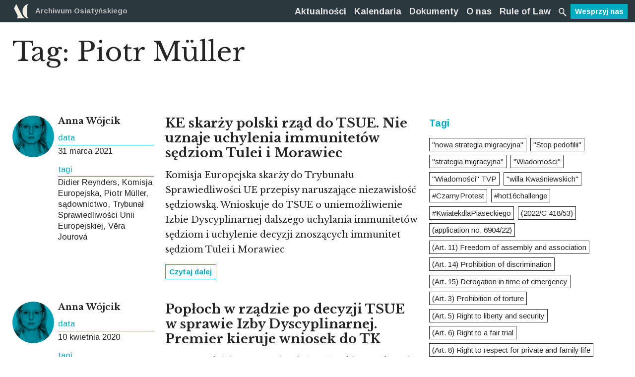

--- FILE ---
content_type: text/html; charset=UTF-8
request_url: https://archiwumosiatynskiego.pl/tag/piotr-muller/
body_size: 125163
content:
<!doctype html>
<html class="no-js" lang="pl-PL" >
	<head>
		<!-- Global site tag (gtag.js) - Google Analytics -->
		<script async src="https://www.googletagmanager.com/gtag/js?id=UA-107292483-1"></script>
		<script>
		 window.dataLayer = window.dataLayer || [];
		 function gtag(){dataLayer.push(arguments);}
		 gtag('js', new Date());

		 gtag('config', 'UA-107292483-1');
		</script>

		<meta charset="UTF-8" />
		<meta name="viewport" content="width=device-width, initial-scale=1.0" />
		<title>Piotr Müller - Archiwum Osiatyńskiego</title>
<meta name='robots' content='max-image-preview:large' />
<link rel="canonical" href="https://archiwumosiatynskiego.pl/tag/piotr-muller/" />
<meta property="og:locale" content="pl_PL" />
<meta property="og:type" content="object" />
<meta property="og:title" content="Piotr Müller - Archiwum Osiatyńskiego" />
<meta property="og:url" content="https://archiwumosiatynskiego.pl/tag/piotr-muller/" />
<meta property="og:site_name" content="Archiwum Osiatyńskiego" />
<meta property="og:image" content="https://archiwumosiatynskiego.pl/images/2018/04/FB-share.png" />
<meta property="og:image:secure_url" content="https://archiwumosiatynskiego.pl/images/2018/04/FB-share.png" />
<meta property="og:image:width" content="1200" />
<meta property="og:image:height" content="630" />
<meta name="twitter:card" content="summary" />
<meta name="twitter:title" content="Piotr Müller - Archiwum Osiatyńskiego" />
<meta name="twitter:site" content="@archiwumO" />
<meta name="twitter:image" content="https://archiwumosiatynskiego.pl/images/2018/04/FB-share.png" />
<script type='application/ld+json' class='yoast-schema-graph yoast-schema-graph--main'>{"@context":"https://schema.org","@graph":[{"@type":"WebSite","@id":"https://archiwumosiatynskiego.pl/#website","url":"https://archiwumosiatynskiego.pl/","name":"Archiwum Osiaty\u0144skiego","potentialAction":{"@type":"SearchAction","target":"https://archiwumosiatynskiego.pl/?s={search_term_string}","query-input":"required name=search_term_string"}},{"@type":"CollectionPage","@id":"https://archiwumosiatynskiego.pl/tag/piotr-muller/#webpage","url":"https://archiwumosiatynskiego.pl/tag/piotr-muller/","inLanguage":"pl-PL","name":"Piotr M\u00fcller - Archiwum Osiaty\u0144skiego","isPartOf":{"@id":"https://archiwumosiatynskiego.pl/#website"}}]}</script>
<link rel='dns-prefetch' href='//ajax.googleapis.com' />
<link rel='dns-prefetch' href='//s.w.org' />
<link rel='stylesheet' id='layerslider-css'  href='https://archiwumosiatynskiego.pl/app/plugs/LayerSlider/assets/static/layerslider/css/layerslider.css?ver=7.2.1' type='text/css' media='all' />
<link rel='stylesheet' id='wp-block-library-css'  href='https://archiwumosiatynskiego.pl/wp-includes/css/dist/block-library/style.min.css?ver=5.7.14' type='text/css' media='all' />
<link rel='stylesheet' id='main-stylesheet-css'  href='https://archiwumosiatynskiego.pl/app/themes/ao/assets/css/app10.css?ver=2.10.18' type='text/css' media='all' />
<script type='text/javascript' src='https://ajax.googleapis.com/ajax/libs/jquery/3.2.1/jquery.min.js?ver=3.2.1' id='jquery-js'></script>
<script type='text/javascript' id='layerslider-utils-js-extra'>
/* <![CDATA[ */
var LS_Meta = {"v":"7.2.1","fixGSAP":"1"};
/* ]]> */
</script>
<script type='text/javascript' src='https://archiwumosiatynskiego.pl/app/plugs/LayerSlider/assets/static/layerslider/js/layerslider.utils.js?ver=7.2.1' id='layerslider-utils-js'></script>
<script type='text/javascript' src='https://archiwumosiatynskiego.pl/app/plugs/LayerSlider/assets/static/layerslider/js/layerslider.kreaturamedia.jquery.js?ver=7.2.1' id='layerslider-js'></script>
<script type='text/javascript' src='https://archiwumosiatynskiego.pl/app/plugs/LayerSlider/assets/static/layerslider/js/layerslider.transitions.js?ver=7.2.1' id='layerslider-transitions-js'></script>
<meta name="generator" content="Powered by LayerSlider 7.2.1 - Multi-Purpose, Responsive, Parallax, Mobile-Friendly Slider Plugin for WordPress." />
<!-- LayerSlider updates and docs at: https://layerslider.com -->
<link rel="https://api.w.org/" href="https://archiwumosiatynskiego.pl/oculus-api/" /><link rel="alternate" type="application/json" href="https://archiwumosiatynskiego.pl/oculus-api/wp/v2/tags/1443" />		<link rel="apple-touch-icon" sizes="57x57" href="https://archiwumosiatynskiego.pl/app/themes/ao/assets/images/icons/apple-icon-57x57.png">
		<link rel="apple-touch-icon" sizes="60x60" href="https://archiwumosiatynskiego.pl/app/themes/ao/assets/images/icons/apple-icon-60x60.png">
		<link rel="apple-touch-icon" sizes="72x72" href="https://archiwumosiatynskiego.pl/app/themes/ao/assets/images/icons/apple-icon-72x72.png">
		<link rel="apple-touch-icon" sizes="76x76" href="https://archiwumosiatynskiego.pl/app/themes/ao/assets/images/icons/apple-icon-76x76.png">
		<link rel="apple-touch-icon" sizes="114x114" href="https://archiwumosiatynskiego.pl/app/themes/ao/assets/images/icons/apple-icon-114x114.png">
		<link rel="apple-touch-icon" sizes="120x120" href="https://archiwumosiatynskiego.pl/app/themes/ao/assets/images/icons/apple-icon-120x120.png">
		<link rel="apple-touch-icon" sizes="144x144" href="https://archiwumosiatynskiego.pl/app/themes/ao/assets/images/icons/apple-icon-144x144.png">
		<link rel="apple-touch-icon" sizes="152x152" href="https://archiwumosiatynskiego.pl/app/themes/ao/assets/images/icons/apple-icon-152x152.png">
		<link rel="apple-touch-icon" sizes="180x180" href="https://archiwumosiatynskiego.pl/app/themes/ao/assets/images/icons/apple-icon-180x180.png">
		<link rel="icon" type="image/png" sizes="192x192"  href="https://archiwumosiatynskiego.pl/app/themes/ao/assets/images/icons/android-icon-192x192.png">
		<link rel="icon" type="image/png" sizes="32x32" href="https://archiwumosiatynskiego.pl/app/themes/ao/assets/images/icons/favicon-32x32.png">
		<link rel="icon" type="image/png" sizes="96x96" href="https://archiwumosiatynskiego.pl/app/themes/ao/assets/images/icons/favicon-96x96.png">
		<link rel="icon" type="image/png" sizes="16x16" href="https://archiwumosiatynskiego.pl/app/themes/ao/assets/images/icons/favicon-16x16.png ">
		<link rel="manifest" href="https://archiwumosiatynskiego.pl/app/themes/ao/assets/images/icons/manifest.json">
		<meta name="msapplication-TileColor" content="#ffffff">
		<meta name="msapplication-TileImage" content="https://archiwumosiatynskiego.pl/app/themes/ao/assets/images/icons/ms-icon-144x144.png">
		<meta name="theme-color" content="#ffffff">
		<link href="https://fonts.googleapis.com/css?family=Arimo:400,700|Libre+Baskerville:400,700&amp;subset=latin-ext" rel="stylesheet">
		<script src="https://archiwumosiatynskiego.pl/app/themes/ao/assets/js/mods.js" defer></script>
	</head>
	
	
	<body class="archive tag tag-piotr-muller tag-1443 offcanvas">
		

	
			
<nav class="mobile-off-canvas-menu off-canvas position-left" id="off-canvas-menu" data-off-canvas data-auto-focus="false" role="navigation">
  </nav>


<!-- FILTRY dla archiwum -->
<nav class="mobile-off-canvas-menu off-canvas position-right" id="offCanvasRight1" data-off-canvas data-auto-focus="false" role="navigation">
	<div class="c-filtry">
    <ul class="accordion" data-accordion data-allow-all-closed="true">
      <li class="accordion-item is-active" data-accordion-item>
        <!-- Accordion tab title -->
        <a href="#" class="accordion-title c-filtry__top o-navi show-for-medium">Filtry</a>
        <!-- Accordion tab content: it would start in the open state due to using the `is-active` state class. -->
        <div class="accordion-content c-filtry__content" data-tab-content>
            <h3 class="h-white sans-serif hide-for-medium">
                <button class="close-button" aria-label="Close menu" type="button" data-close>
                    <span aria-hidden="true">&times;</span>
                </button>Filtry
            </h3>
            <ul class="accordion" data-accordion data-allow-all-closed="true" data-multi-expand="true">
                                                                                                                                        <li class="accordion-item is-active" data-accordion-item>
                        <!-- Accordion tab title -->
                        <a href="#" class="accordion-title o-detal--green c_filtry__main-category">Typ dokumentu</a>

                        <!-- Accordion tab content: it would start in the open state due to using the `is-active` state class. -->
                        <div class="accordion-content" data-tab-content>
                            <div class="grid-x c-filtry__grid">
                                                                    <div class="small-12 medium-6 cell">
                                                                                    <button class="filter-button" data-category="typ_dokumentu" data-slug="projekty-aktow">Projekty aktów</button>
                                                                                    <button class="filter-button" data-category="typ_dokumentu" data-slug="akty-powszechne">Akty powszechne</button>
                                                                                    <button class="filter-button" data-category="typ_dokumentu" data-slug="akty-wewnetrzne">Akty wewnętrzne</button>
                                                                                    <button class="filter-button" data-category="typ_dokumentu" data-slug="orzeczenia-sadowe">Orzeczenia sądowe</button>
                                                                                    <button class="filter-button" data-category="typ_dokumentu" data-slug="decyzje-administracyjne">Decyzje administracyjne</button>
                                                                                    <button class="filter-button" data-category="typ_dokumentu" data-slug="stanowiska-organow-miedzynarodowych">Stanowiska organów międzynarodowych</button>
                                                                                    <button class="filter-button" data-category="typ_dokumentu" data-slug="stanowiska-samorzadow-i-organizacji-pozarzadowych">Stanowiska samorządów zawodowych</button>
                                                                                    <button class="filter-button" data-category="typ_dokumentu" data-slug="analizy-archiwum-osiatynskiego">Analizy Archiwum Osiatyńskiego</button>
                                                                                    <button class="filter-button" data-category="typ_dokumentu" data-slug="organy-unii-europejskiej">Stanowiska organów Unii Europejskiej</button>
                                                                                    <button class="filter-button" data-category="typ_dokumentu" data-slug="opinie-organizacji-pozarzadowych">Opinie organizacji pozarządowych i ekspertów</button>
                                                                                    <button class="filter-button" data-category="typ_dokumentu" data-slug="uchwaly">Uchwały</button>
                                                                                    <button class="filter-button" data-category="typ_dokumentu" data-slug="inne">Inne</button>
                                                                                    <button class="filter-button" data-category="typ_dokumentu" data-slug="opinie-rpo">Opinie RPO</button>
                                                                                    <button class="filter-button" data-category="typ_dokumentu" data-slug="stanowiska-organow-wladzy-publicznej">Stanowiska organów władzy publicznej</button>
                                                                                    <button class="filter-button" data-category="typ_dokumentu" data-slug="pisma-procesowe">Pisma procesowe</button>
                                                                                    <button class="filter-button" data-category="typ_dokumentu" data-slug="stowarzyszenie-sedziow-themis">Stowarzyszenie Sędziów "Themis"</button>
                                                                                    <button class="filter-button" data-category="typ_dokumentu" data-slug="raport">Raport</button>
                                                                                    <button class="filter-button" data-category="typ_dokumentu" data-slug="stanowisko-organizacji-pozarzadowej">Stanowisko organizacji pozarządowej</button>
                                                                            </div>
                                                                    <div class="small-12 medium-6 cell">
                                                                                    <button class="filter-button" data-category="typ_dokumentu" data-slug="komentarz">Komentarz</button>
                                                                                    <button class="filter-button" data-category="typ_dokumentu" data-slug="list">List</button>
                                                                                    <button class="filter-button" data-category="typ_dokumentu" data-slug="stanowisko">Stanowisko</button>
                                                                                    <button class="filter-button" data-category="typ_dokumentu" data-slug="wyroki">"Wyroki"</button>
                                                                                    <button class="filter-button" data-category="typ_dokumentu" data-slug="wyrok">Wyrok</button>
                                                                                    <button class="filter-button" data-category="typ_dokumentu" data-slug="europejski-trybunal-praw-czlowieka-orzeczenia">Europejski Trybunał Praw Człowieka orzeczenia</button>
                                                                                    <button class="filter-button" data-category="typ_dokumentu" data-slug="oswiadczenie">Oświadczenie</button>
                                                                                    <button class="filter-button" data-category="typ_dokumentu" data-slug="komunikat-prasowy">Komunikat Prasowy</button>
                                                                                    <button class="filter-button" data-category="typ_dokumentu" data-slug="opinia">Opinia</button>
                                                                                    <button class="filter-button" data-category="typ_dokumentu" data-slug="wniosek">Wniosek</button>
                                                                                    <button class="filter-button" data-category="typ_dokumentu" data-slug="analizy-organizacji-miedz">Analizy organizacji międz.</button>
                                                                                    <button class="filter-button" data-category="typ_dokumentu" data-slug="ustawa">Ustawa</button>
                                                                                    <button class="filter-button" data-category="typ_dokumentu" data-slug="publikacja">Publikacja</button>
                                                                                    <button class="filter-button" data-category="typ_dokumentu" data-slug="wyklad">Wykład</button>
                                                                                    <button class="filter-button" data-category="typ_dokumentu" data-slug="akt-powolania">Akt powołania</button>
                                                                                    <button class="filter-button" data-category="typ_dokumentu" data-slug="artykuly-naukowe">Artykuły naukowe</button>
                                                                                    <button class="filter-button" data-category="typ_dokumentu" data-slug="postanowienie">Postanowienie</button>
                                                                            </div>
                                                            </div>
                        </div>
                    </li>
                                                                                                                                        <li class="accordion-item is-active" data-accordion-item>
                        <!-- Accordion tab title -->
                        <a href="#" class="accordion-title o-detal--green c_filtry__main-category">Autor/źródło</a>

                        <!-- Accordion tab content: it would start in the open state due to using the `is-active` state class. -->
                        <div class="accordion-content" data-tab-content>
                            <div class="grid-x c-filtry__grid">
                                                                    <div class="small-12 medium-6 cell">
                                                                                    <button class="filter-button" data-category="autor_zrodlo_dokumentu" data-slug="sejm">Sejm RP</button>
                                                                                    <button class="filter-button" data-category="autor_zrodlo_dokumentu" data-slug="prezydent">Prezydent RP</button>
                                                                                    <button class="filter-button" data-category="autor_zrodlo_dokumentu" data-slug="rada-ministrow">Rada Ministrów</button>
                                                                                    <button class="filter-button" data-category="autor_zrodlo_dokumentu" data-slug="trybunal-konstytucyjny">Trybunał Konstytucyjny</button>
                                                                                    <button class="filter-button" data-category="autor_zrodlo_dokumentu" data-slug="sady-powszechne">Sądy powszechne</button>
                                                                                    <button class="filter-button" data-category="autor_zrodlo_dokumentu" data-slug="sadownictwo-administracyjne">Naczelny Sąd Administracyjny</button>
                                                                                    <button class="filter-button" data-category="autor_zrodlo_dokumentu" data-slug="krajowa-rada-sadownictwa">Krajowa Rada Sądownictwa</button>
                                                                                    <button class="filter-button" data-category="autor_zrodlo_dokumentu" data-slug="rzecznik-praw-obywatelskich">Rzecznik Praw Obywatelskich</button>
                                                                                    <button class="filter-button" data-category="autor_zrodlo_dokumentu" data-slug="organy-administracji-publicznej">Organy administracji publicznej</button>
                                                                                    <button class="filter-button" data-category="autor_zrodlo_dokumentu" data-slug="samorzady-zawodowe">Samorządy zawodowe</button>
                                                                                    <button class="filter-button" data-category="autor_zrodlo_dokumentu" data-slug="organizacje-pozarzadowe">Organizacje pozarządowe</button>
                                                                                    <button class="filter-button" data-category="autor_zrodlo_dokumentu" data-slug="organizacje-miedzynarodowe">Organizacje międzynarodowe</button>
                                                                                    <button class="filter-button" data-category="autor_zrodlo_dokumentu" data-slug="archiwum-osiatynskiego">Archiwum Osiatyńskiego</button>
                                                                                    <button class="filter-button" data-category="autor_zrodlo_dokumentu" data-slug="sad-najwyzszy">Sąd Najwyższy</button>
                                                                                    <button class="filter-button" data-category="autor_zrodlo_dokumentu" data-slug="akty-powszechne">Akty powszechne</button>
                                                                                    <button class="filter-button" data-category="autor_zrodlo_dokumentu" data-slug="trybunal-sprawiedliwosci-ue">Trybunał Sprawiedliwości Unii Europejskiej</button>
                                                                                    <button class="filter-button" data-category="autor_zrodlo_dokumentu" data-slug="inne">Inne</button>
                                                                                    <button class="filter-button" data-category="autor_zrodlo_dokumentu" data-slug="samorzad">Samorząd lokalny</button>
                                                                                    <button class="filter-button" data-category="autor_zrodlo_dokumentu" data-slug="obywatelskie-forum-legislacji">Obywatelskie Forum Legislacji</button>
                                                                                    <button class="filter-button" data-category="autor_zrodlo_dokumentu" data-slug="komitet-obrony-sprawiedliwosci-kos">Komitet Obrony Sprawiedliwości KOS</button>
                                                                                    <button class="filter-button" data-category="autor_zrodlo_dokumentu" data-slug="porozumienie-dla-praworzadnosci">Porozumienie dla Praworządności</button>
                                                                                    <button class="filter-button" data-category="autor_zrodlo_dokumentu" data-slug="stowarzyszenie-sedziow-themis">Stowarzyszenie Sędziów "Themis"</button>
                                                                                    <button class="filter-button" data-category="autor_zrodlo_dokumentu" data-slug="stowarzyszenie-sedziow-polskich-iustitia">Stowarzyszenie Sędziów Polskich "Iustitia"</button>
                                                                                    <button class="filter-button" data-category="autor_zrodlo_dokumentu" data-slug="prezydium-krajowej-rady-radcow-prawnych">Prezydium Krajowej Rady Radców Prawnych</button>
                                                                                    <button class="filter-button" data-category="autor_zrodlo_dokumentu" data-slug="okregowa-rada-adwokacka">Okręgowa Rada Adwokacka w Warszawie</button>
                                                                                    <button class="filter-button" data-category="autor_zrodlo_dokumentu" data-slug="naczelna-rada-adwokacka">Naczelna Rada Adwokacka</button>
                                                                                    <button class="filter-button" data-category="autor_zrodlo_dokumentu" data-slug="forum-wspolpracy-sedziow">Forum Współpracy Sędziów</button>
                                                                                    <button class="filter-button" data-category="autor_zrodlo_dokumentu" data-slug="konferencja-ambasadorow-rp">Konferencja Ambasadorów RP</button>
                                                                                    <button class="filter-button" data-category="autor_zrodlo_dokumentu" data-slug="sedziowie-trybunalu-konstytucyjnego-w-stanie-spoczynku">Sędziowie Trybunału Konstytucyjnego w stanie spoczynku</button>
                                                                                    <button class="filter-button" data-category="autor_zrodlo_dokumentu" data-slug="zespol-ekspertow-prawnych-fundacji-batorego">Zespół Ekspertów Prawnych Fundacji Batorego</button>
                                                                                    <button class="filter-button" data-category="autor_zrodlo_dokumentu" data-slug="wolne-sady">Wolne Sądy</button>
                                                                                    <button class="filter-button" data-category="autor_zrodlo_dokumentu" data-slug="europejski-trybunal-praw-czlowieka">Europejski Trybunał Praw Człowieka</button>
                                                                                    <button class="filter-button" data-category="autor_zrodlo_dokumentu" data-slug="komisja-europejska">Komisja Europejska</button>
                                                                                    <button class="filter-button" data-category="autor_zrodlo_dokumentu" data-slug="parlament-europejski">Parlament Europejski</button>
                                                                            </div>
                                                                    <div class="small-12 medium-6 cell">
                                                                                    <button class="filter-button" data-category="autor_zrodlo_dokumentu" data-slug="senat">Senat RP</button>
                                                                                    <button class="filter-button" data-category="autor_zrodlo_dokumentu" data-slug="rada-europy">Rada Europy</button>
                                                                                    <button class="filter-button" data-category="autor_zrodlo_dokumentu" data-slug="fundacja-obywatelskiego-rozwoju">Fundacja Obywatelskiego Rozwoju</button>
                                                                                    <button class="filter-button" data-category="autor_zrodlo_dokumentu" data-slug="europejska-siec-rad-sadownictwa">Europejska Sieć Rad Sądownictwa</button>
                                                                                    <button class="filter-button" data-category="autor_zrodlo_dokumentu" data-slug="international-commission-of-jurists">International Commission of Jurists</button>
                                                                                    <button class="filter-button" data-category="autor_zrodlo_dokumentu" data-slug="ennhri">ENNHRI</button>
                                                                                    <button class="filter-button" data-category="autor_zrodlo_dokumentu" data-slug="civil-liberties-union-for-europe">Civil Liberties Union for Europe</button>
                                                                                    <button class="filter-button" data-category="autor_zrodlo_dokumentu" data-slug="democracy-reporting-international">Democracy Reporting International</button>
                                                                                    <button class="filter-button" data-category="autor_zrodlo_dokumentu" data-slug="ilga-europe">ILGA EUROPE</button>
                                                                                    <button class="filter-button" data-category="autor_zrodlo_dokumentu" data-slug="european-civic-forum">European Civic Forum</button>
                                                                                    <button class="filter-button" data-category="autor_zrodlo_dokumentu" data-slug="krajowa-izba-radcow-prawnych">Krajowa Izba Radców Prawnych</button>
                                                                                    <button class="filter-button" data-category="autor_zrodlo_dokumentu" data-slug="biuro-analiz-sejmowych-bas">Biuro Analiz Sejmowych (BAS)</button>
                                                                                    <button class="filter-button" data-category="autor_zrodlo_dokumentu" data-slug="siec-obywatelska-watchdog">Sieć Obywatelska Watchdog</button>
                                                                                    <button class="filter-button" data-category="autor_zrodlo_dokumentu" data-slug="helsinska-fundacja-praw-czlowieka">Helsińska Fundacja Praw Człowieka</button>
                                                                                    <button class="filter-button" data-category="autor_zrodlo_dokumentu" data-slug="freedom-house">Freedom House</button>
                                                                                    <button class="filter-button" data-category="autor_zrodlo_dokumentu" data-slug="stowarzyszenie-prokuratorow-lex-super-omnia">Stowarzyszenie Prokuratorów Lex Super Omnia</button>
                                                                                    <button class="filter-button" data-category="autor_zrodlo_dokumentu" data-slug="american-bar-association">American Bar Association</button>
                                                                                    <button class="filter-button" data-category="autor_zrodlo_dokumentu" data-slug="dri-europe-democracy-reporting-international">DRI Europe (Democracy Reporting International</button>
                                                                                    <button class="filter-button" data-category="autor_zrodlo_dokumentu" data-slug="civil-society">Civil Society</button>
                                                                                    <button class="filter-button" data-category="autor_zrodlo_dokumentu" data-slug="polska-akademia-nauk">Polska Akademia Nauk</button>
                                                                                    <button class="filter-button" data-category="autor_zrodlo_dokumentu" data-slug="lewica">Lewica</button>
                                                                                    <button class="filter-button" data-category="autor_zrodlo_dokumentu" data-slug="university-of-groningen-press">University of Groningen Press</button>
                                                                                    <button class="filter-button" data-category="autor_zrodlo_dokumentu" data-slug="fundacja-im-stefana-batorego">Fundacja im. Stefana Batorego</button>
                                                                                    <button class="filter-button" data-category="autor_zrodlo_dokumentu" data-slug="democracy-institute">Democracy Institute</button>
                                                                                    <button class="filter-button" data-category="autor_zrodlo_dokumentu" data-slug="artistic-freedom-initiative">Artistic Freedom Initiative</button>
                                                                                    <button class="filter-button" data-category="autor_zrodlo_dokumentu" data-slug="for-forum-obywatelskiego-rozwoju">FOR (Forum Obywatelskiego Rozwoju)</button>
                                                                                    <button class="filter-button" data-category="autor_zrodlo_dokumentu" data-slug="amnesty-international">Amnesty International</button>
                                                                                    <button class="filter-button" data-category="autor_zrodlo_dokumentu" data-slug="ccje">CCJE</button>
                                                                                    <button class="filter-button" data-category="autor_zrodlo_dokumentu" data-slug="european-university-institute">European University Institute</button>
                                                                                    <button class="filter-button" data-category="autor_zrodlo_dokumentu" data-slug="pkw">PKW</button>
                                                                                    <button class="filter-button" data-category="autor_zrodlo_dokumentu" data-slug="odihr">ODIHR</button>
                                                                                    <button class="filter-button" data-category="autor_zrodlo_dokumentu" data-slug="obwe">OBWE</button>
                                                                                    <button class="filter-button" data-category="autor_zrodlo_dokumentu" data-slug="polskie-towarzystwo-konstytucyjne">Polskie Towarzystwo Konstytucyjne</button>
                                                                            </div>
                                                            </div>
                        </div>
                    </li>
                                                                                                                                        <li class="accordion-item is-active" data-accordion-item>
                        <!-- Accordion tab title -->
                        <a href="#" class="accordion-title o-detal--green c_filtry__main-category">Rok publikacji</a>

                        <!-- Accordion tab content: it would start in the open state due to using the `is-active` state class. -->
                        <div class="accordion-content" data-tab-content>
                            <div class="grid-x c-filtry__grid">
                                                                    <div class="small-12 medium-6 cell">
                                                                                    <button class="filter-button" data-category="rok_publikacji_dokumentu" data-slug="2014">2014</button>
                                                                                    <button class="filter-button" data-category="rok_publikacji_dokumentu" data-slug="2015">2015</button>
                                                                                    <button class="filter-button" data-category="rok_publikacji_dokumentu" data-slug="2016">2016</button>
                                                                                    <button class="filter-button" data-category="rok_publikacji_dokumentu" data-slug="2017">2017</button>
                                                                                    <button class="filter-button" data-category="rok_publikacji_dokumentu" data-slug="2010">2010</button>
                                                                                    <button class="filter-button" data-category="rok_publikacji_dokumentu" data-slug="2019">2019</button>
                                                                                    <button class="filter-button" data-category="rok_publikacji_dokumentu" data-slug="2006">2006</button>
                                                                            </div>
                                                                    <div class="small-12 medium-6 cell">
                                                                                    <button class="filter-button" data-category="rok_publikacji_dokumentu" data-slug="2011">2011</button>
                                                                                    <button class="filter-button" data-category="rok_publikacji_dokumentu" data-slug="2018">2018</button>
                                                                                    <button class="filter-button" data-category="rok_publikacji_dokumentu" data-slug="2020">2020</button>
                                                                                    <button class="filter-button" data-category="rok_publikacji_dokumentu" data-slug="2021">2021</button>
                                                                                    <button class="filter-button" data-category="rok_publikacji_dokumentu" data-slug="2022">2022</button>
                                                                                    <button class="filter-button" data-category="rok_publikacji_dokumentu" data-slug="2023">2023</button>
                                                                                    <button class="filter-button" data-category="rok_publikacji_dokumentu" data-slug="2024">2024</button>
                                                                            </div>
                                                            </div>
                        </div>
                    </li>
                                <li class="accordion-item is-active" data-accordion-item>
                    <!-- Accordion tab title -->
                    <a href="#" class="accordion-title c_filtry__main-category o-detal--green">Tagi</a>

                    <!-- Accordion tab content: it would start in the open state due to using the `is-active` state class. -->
                    <div class="accordion-content" data-tab-content>
                        <div class="grid-x c-filtry__grid c-tags__container">
                            <div class="small-12 cell"><a title='"nowa strategia migracyjna" Tag' class='nowa-strategia-migracyjna c-tags__tag' data-slug='nowa-strategia-migracyjna'>"nowa strategia migracyjna"</a><a title='"Stop pedofilii" Tag' class='stop-pedofilii c-tags__tag' data-slug='stop-pedofilii'>"Stop pedofilii"</a><a title='"strategia migracyjna" Tag' class='strategia-migracyjna c-tags__tag' data-slug='strategia-migracyjna'>"strategia migracyjna"</a><a title='"Wiadomości" Tag' class='wiadomosci c-tags__tag' data-slug='wiadomosci'>"Wiadomości"</a><a title='"Wiadomości" TVP Tag' class='wiadomosci-tvp c-tags__tag' data-slug='wiadomosci-tvp'>"Wiadomości" TVP</a><a title='"willa Kwaśniewskich" Tag' class='willa-kwasniewskich c-tags__tag' data-slug='willa-kwasniewskich'>"willa Kwaśniewskich"</a><a title='#CzarnyProtest Tag' class='czarnyprotest c-tags__tag' data-slug='czarnyprotest'>#CzarnyProtest</a><a title='#hot16challenge Tag' class='hot16challenge c-tags__tag' data-slug='hot16challenge'>#hot16challenge</a><a title='#KwiatekdlaPiaseckiego Tag' class='kwiatekdlapiaseckiego c-tags__tag' data-slug='kwiatekdlapiaseckiego'>#KwiatekdlaPiaseckiego</a><a title='(2022/C 418/53) Tag' class='2022-c-418-53 c-tags__tag' data-slug='2022-c-418-53'>(2022/C 418/53)</a><a title='(application no. 6904/22) Tag' class='application-no-6904-22 c-tags__tag' data-slug='application-no-6904-22'>(application no. 6904/22)</a><a title='(Art. 11) Freedom of assembly and association Tag' class='art-11-freedom-of-assembly-and-association c-tags__tag' data-slug='art-11-freedom-of-assembly-and-association'>(Art. 11) Freedom of assembly and association</a><a title='(Art. 14) Prohibition of discrimination Tag' class='art-14-prohibition-of-discrimination c-tags__tag' data-slug='art-14-prohibition-of-discrimination'>(Art. 14) Prohibition of discrimination</a><a title='(Art. 15) Derogation in time of emergency Tag' class='art-15-derogation-in-time-of-emergency c-tags__tag' data-slug='art-15-derogation-in-time-of-emergency'>(Art. 15) Derogation in time of emergency</a><a title='(Art. 3) Prohibition of torture Tag' class='art-3-prohibition-of-torture c-tags__tag' data-slug='art-3-prohibition-of-torture'>(Art. 3) Prohibition of torture</a><a title='(Art. 5) Right to liberty and security Tag' class='art-5-right-to-liberty-and-security c-tags__tag' data-slug='art-5-right-to-liberty-and-security'>(Art. 5) Right to liberty and security</a><a title='(Art. 6) Right to a fair trial Tag' class='art-6-right-to-a-fair-trial c-tags__tag' data-slug='art-6-right-to-a-fair-trial'>(Art. 6) Right to a fair trial</a><a title='(Art. 8) Right to respect for private and family life Tag' class='art-8-right-to-respect-for-private-and-family-life c-tags__tag' data-slug='art-8-right-to-respect-for-private-and-family-life'>(Art. 8) Right to respect for private and family life</a><a title='100-lecie adwokatury Tag' class='100-lecie-adwokatury c-tags__tag' data-slug='100-lecie-adwokatury'>100-lecie adwokatury</a><a title='100-lecie niepodległości Tag' class='100-lecie-niepodleglosci c-tags__tag' data-slug='100-lecie-niepodleglosci'>100-lecie niepodległości</a><a title='10335/22 Tag' class='10335-22 c-tags__tag' data-slug='10335-22'>10335/22</a><a title='11 listopada Tag' class='11-listopada c-tags__tag' data-slug='11-listopada'>11 listopada</a><a title='13 lipca Tag' class='13-lipca c-tags__tag' data-slug='13-lipca'>13 lipca</a><a title='14 sędziów z Krakowa Tag' class='14-sedziow-z-krakowa c-tags__tag' data-slug='14-sedziow-z-krakowa'>14 sędziów z Krakowa</a><a title='1470/22 Tag' class='1470-22 c-tags__tag' data-slug='1470-22'>1470/22</a><a title='15928/22 Tag' class='15928-22 c-tags__tag' data-slug='15928-22'>15928/22</a><a title='19561/22 Tag' class='19561-22 c-tags__tag' data-slug='19561-22'>19561/22</a><a title='26374/18 Tag' class='26374-18 c-tags__tag' data-slug='26374-18'>26374/18</a><a title='30614/22 Tag' class='30614-22 c-tags__tag' data-slug='30614-22'>30614/22</a><a title='30848/22 Tag' class='30848-22 c-tags__tag' data-slug='30848-22'>30848/22</a><a title='35599/20 Tag' class='35599-20 c-tags__tag' data-slug='35599-20'>35599/20</a><a title='35890/22 Tag' class='35890-22 c-tags__tag' data-slug='35890-22'>35890/22</a><a title='35942/22 Tag' class='35942-22 c-tags__tag' data-slug='35942-22'>35942/22</a><a title='35980/22 Tag' class='35980-22 c-tags__tag' data-slug='35980-22'>35980/22</a><a title='36059/22 Tag' class='36059-22 c-tags__tag' data-slug='36059-22'>36059/22</a><a title='36079/22 Tag' class='36079-22 c-tags__tag' data-slug='36079-22'>36079/22</a><a title='36225/22 Tag' class='36225-22 c-tags__tag' data-slug='36225-22'>36225/22</a><a title='36308/22 Tag' class='36308-22 c-tags__tag' data-slug='36308-22'>36308/22</a><a title='36769/22 Tag' class='36769-22 c-tags__tag' data-slug='36769-22'>36769/22</a><a title='40002/22 Tag' class='40002-22 c-tags__tag' data-slug='40002-22'>40002/22</a><a title='41097/20 Tag' class='41097-20 c-tags__tag' data-slug='41097-20'>41097/20</a><a title='46453/21 Tag' class='46453-21 c-tags__tag' data-slug='46453-21'>46453/21</a><a title='46748/21 Tag' class='46748-21 c-tags__tag' data-slug='46748-21'>46748/21</a><a title='46958/21 Tag' class='46958-21 c-tags__tag' data-slug='46958-21'>46958/21</a><a title='48762/19 Tag' class='48762-19 c-tags__tag' data-slug='48762-19'>48762/19</a><a title='491/20 Tag' class='491-20 c-tags__tag' data-slug='491-20'>491/20</a><a title='496/20 Tag' class='496-20 c-tags__tag' data-slug='496-20'>496/20</a><a title='51455/21 Tag' class='51455-21 c-tags__tag' data-slug='51455-21'>51455/21</a><a title='56297/21 Tag' class='56297-21 c-tags__tag' data-slug='56297-21'>56297/21</a><a title='75. rocznica Powstania w Getcie Warszawskim Tag' class='75-rocznica-powstania-w-getcie-warszawskim c-tags__tag' data-slug='75-rocznica-powstania-w-getcie-warszawskim'>75. rocznica Powstania w Getcie Warszawskim</a><a title='8520/22 Tag' class='8520-22 c-tags__tag' data-slug='8520-22'>8520/22</a><a title='8687/22 Tag' class='8687-22 c-tags__tag' data-slug='8687-22'>8687/22</a><a title='988/22 Tag' class='988-22 c-tags__tag' data-slug='988-22'>988/22</a><a title='A.K. (C-585/18) Tag' class='a-k-c-585-18 c-tags__tag' data-slug='a-k-c-585-18'>A.K. (C-585/18)</a><a title='Aastrup Jensen Tag' class='aastrup-jensen c-tags__tag' data-slug='aastrup-jensen'>Aastrup Jensen</a><a title='aborcja Tag' class='aborcja c-tags__tag' data-slug='aborcja'>aborcja</a><a title='Aborcyjny Dream Team Tag' class='aborcyjny-dream-team c-tags__tag' data-slug='aborcyjny-dream-team'>Aborcyjny Dream Team</a><a title='Abp Henryk Hoser Tag' class='abp-henryk-hoser c-tags__tag' data-slug='abp-henryk-hoser'>Abp Henryk Hoser</a><a title='abp Józef Kupny Tag' class='abp-jozef-kupny c-tags__tag' data-slug='abp-jozef-kupny'>abp Józef Kupny</a><a title='ABW Tag' class='abw c-tags__tag' data-slug='abw'>ABW</a><a title='Adam Bielan Tag' class='adam-bielan c-tags__tag' data-slug='adam-bielan'>Adam Bielan</a><a title='Adam Bodnar Tag' class='adam-bodnar c-tags__tag' data-slug='adam-bodnar'>Adam Bodnar</a><a title='Adam Bordnar Tag' class='adam-bordnar c-tags__tag' data-slug='adam-bordnar'>Adam Bordnar</a><a title='Adam Gendźwiłł Tag' class='adam-gendzwill c-tags__tag' data-slug='adam-gendzwill'>Adam Gendźwiłł</a><a title='Adam Glapiński Tag' class='adam-glapinski c-tags__tag' data-slug='adam-glapinski'>Adam Glapiński</a><a title='Adam Michnik Tag' class='adam-michnik c-tags__tag' data-slug='adam-michnik'>Adam Michnik</a><a title='Adam Niedzielski Tag' class='adam-niedzielski c-tags__tag' data-slug='adam-niedzielski'>Adam Niedzielski</a><a title='Adam Strzembosz Tag' class='adam-strzembosz c-tags__tag' data-slug='adam-strzembosz'>Adam Strzembosz</a><a title='Adam Synakiewicz Tag' class='adam-synakiewicz c-tags__tag' data-slug='adam-synakiewicz'>Adam Synakiewicz</a><a title='Adam Szłapka Tag' class='adam-szlapka c-tags__tag' data-slug='adam-szlapka'>Adam Szłapka</a><a title='Adam Tomczyński Tag' class='adam-tomczynski c-tags__tag' data-slug='adam-tomczynski'>Adam Tomczyński</a><a title='administracja Tag' class='administracja c-tags__tag' data-slug='administracja'>administracja</a><a title='Adopcja Tag' class='adopcja c-tags__tag' data-slug='adopcja'>Adopcja</a><a title='Adriana Rozwadowska Tag' class='adriana-rozwadowska c-tags__tag' data-slug='adriana-rozwadowska'>Adriana Rozwadowska</a><a title='Adrzej Lepper Tag' class='adrzej-lepper c-tags__tag' data-slug='adrzej-lepper'>Adrzej Lepper</a><a title='Advance Pharma Tag' class='advance-pharma c-tags__tag' data-slug='advance-pharma'>Advance Pharma</a><a title='ADVOCATE GENERAL COLLINS Tag' class='advocate-general-collins c-tags__tag' data-slug='advocate-general-collins'>ADVOCATE GENERAL COLLINS</a><a title='adwokaci Tag' class='adwokaci c-tags__tag' data-slug='adwokaci'>adwokaci</a><a title='adwokat Tag' class='adwokat c-tags__tag' data-slug='adwokat'>adwokat</a><a title='adwokatura Tag' class='adwokatura c-tags__tag' data-slug='adwokatura'>adwokatura</a><a title='AFd Tag' class='afd c-tags__tag' data-slug='afd'>AFd</a><a title='Afera Tag' class='afera c-tags__tag' data-slug='afera'>Afera</a><a title='Afera Gruntowa Tag' class='afera-gruntowa c-tags__tag' data-slug='afera-gruntowa'>Afera Gruntowa</a><a title='afera hejterska Tag' class='afera-hejterska c-tags__tag' data-slug='afera-hejterska'>afera hejterska</a><a title='Afera hjeterska Tag' class='afera-hjeterska c-tags__tag' data-slug='afera-hjeterska'>Afera hjeterska</a><a title='afera KNF Tag' class='afera-knf c-tags__tag' data-slug='afera-knf'>afera KNF</a><a title='Afera mailowa Tag' class='afera-mailowa c-tags__tag' data-slug='afera-mailowa'>Afera mailowa</a><a title='Afera Piebaka Tag' class='afera-piebaka c-tags__tag' data-slug='afera-piebaka'>Afera Piebaka</a><a title='afera Piebiaka Tag' class='afera-piebiaka c-tags__tag' data-slug='afera-piebiaka'>afera Piebiaka</a><a title='afera podsłuchowa Tag' class='afera-podsluchowa c-tags__tag' data-slug='afera-podsluchowa'>afera podsłuchowa</a><a title='afera reprywatyzacyjna Tag' class='afera-reprywatyzacyjna c-tags__tag' data-slug='afera-reprywatyzacyjna'>afera reprywatyzacyjna</a><a title='afera taśmowa Tag' class='afera-tasmowa c-tags__tag' data-slug='afera-tasmowa'>afera taśmowa</a><a title='Afery Tag' class='afery c-tags__tag' data-slug='afery'>Afery</a><a title='Agata Grzybowska Tag' class='agata-grzybowska c-tags__tag' data-slug='agata-grzybowska'>Agata Grzybowska</a><a title='Agenci Tag' class='agenci c-tags__tag' data-slug='agenci'>Agenci</a><a title='Agencja Bezpieczeństwa Wewnętrznego Tag' class='agencja-bezpieczenstwa-wewnetrznego c-tags__tag' data-slug='agencja-bezpieczenstwa-wewnetrznego'>Agencja Bezpieczeństwa Wewnętrznego</a><a title='Agitacja Tag' class='agitacja c-tags__tag' data-slug='agitacja'>Agitacja</a><a title='Agnieszka Dziemianowicz-Bąk Tag' class='agnieszka-dziemianowicz-bak c-tags__tag' data-slug='agnieszka-dziemianowicz-bak'>Agnieszka Dziemianowicz-Bąk</a><a title='Agnieszka Graff Tag' class='agnieszka-graff c-tags__tag' data-slug='agnieszka-graff'>Agnieszka Graff</a><a title='Agnieszka Sidor-Leszczyńska Tag' class='agnieszka-sidor-leszczynska c-tags__tag' data-slug='agnieszka-sidor-leszczynska'>Agnieszka Sidor-Leszczyńska</a><a title='Aileen Donnelly Tag' class='aileen-donnelly c-tags__tag' data-slug='aileen-donnelly'>Aileen Donnelly</a><a title='AK Tag' class='ak c-tags__tag' data-slug='ak'>AK</a><a title='Akademicki Komitet Protestacyjny Tag' class='akademicki-komitet-protestacyjny c-tags__tag' data-slug='akademicki-komitet-protestacyjny'>Akademicki Komitet Protestacyjny</a><a title='Akcja Demokracja Tag' class='akcja-demokracja c-tags__tag' data-slug='akcja-demokracja'>Akcja Demokracja</a><a title='akt oskarżenia Tag' class='akt-oskarzenia c-tags__tag' data-slug='akt-oskarzenia'>akt oskarżenia</a><a title='Akt Powołania Tag' class='akt-powolania c-tags__tag' data-slug='akt-powolania'>Akt Powołania</a><a title='Akt Prawny Tag' class='akt-prawny c-tags__tag' data-slug='akt-prawny'>Akt Prawny</a><a title='Aktwizm Tag' class='aktwizm c-tags__tag' data-slug='aktwizm'>Aktwizm</a><a title='akty motywowane nienawiścią Tag' class='akty-motywowane-nienawiscia c-tags__tag' data-slug='akty-motywowane-nienawiscia'>akty motywowane nienawiścią</a><a title='aktywiści Tag' class='aktywisci c-tags__tag' data-slug='aktywisci'>aktywiści</a><a title='Aktywizm Tag' class='aktywizm c-tags__tag' data-slug='aktywizm'>Aktywizm</a><a title='Aktywni Obywatele Tag' class='aktywni-obywatele c-tags__tag' data-slug='aktywni-obywatele'>Aktywni Obywatele</a><a title='Alaksandr Łukaszenka Tag' class='alaksandr-lukaszenka c-tags__tag' data-slug='alaksandr-lukaszenka'>Alaksandr Łukaszenka</a><a title='Aleksander Kwaśniewski Tag' class='aleksander-kwasniewski c-tags__tag' data-slug='aleksander-kwasniewski'>Aleksander Kwaśniewski</a><a title='Aleksander Stępkowski Tag' class='aleksander-stepkowski c-tags__tag' data-slug='aleksander-stepkowski'>Aleksander Stępkowski</a><a title='Aleksandra Dulkiewicz Tag' class='aleksandra-dulkiewicz c-tags__tag' data-slug='aleksandra-dulkiewicz'>Aleksandra Dulkiewicz</a><a title='Aleksandra Sutkowska Tag' class='aleksandra-sutkowska c-tags__tag' data-slug='aleksandra-sutkowska'>Aleksandra Sutkowska</a><a title='Aleppo Tag' class='aleppo c-tags__tag' data-slug='aleppo'>Aleppo</a><a title='Alfabet Buntu Tag' class='alfabet-buntu c-tags__tag' data-slug='alfabet-buntu'>Alfabet Buntu</a><a title='Alicja Karpus-Rutkowska Tag' class='alicja-karpus-rutkowska c-tags__tag' data-slug='alicja-karpus-rutkowska'>Alicja Karpus-Rutkowska</a><a title='alimenty Tag' class='alimenty c-tags__tag' data-slug='alimenty'>alimenty</a><a title='Alina Bojara Tag' class='alina-bojara c-tags__tag' data-slug='alina-bojara'>Alina Bojara</a><a title='Alina Czubieniak Tag' class='alina-czubieniak c-tags__tag' data-slug='alina-czubieniak'>Alina Czubieniak</a><a title='Ambasador USA Tag' class='ambasador-usa c-tags__tag' data-slug='ambasador-usa'>Ambasador USA</a><a title='Ambasadorowie RP Tag' class='ambasadorowie-rp c-tags__tag' data-slug='ambasadorowie-rp'>Ambasadorowie RP</a><a title='American Bar Association Center for Human Rights Tag' class='american-bar-association-center-for-human-rights c-tags__tag' data-slug='american-bar-association-center-for-human-rights'>American Bar Association Center for Human Rights</a><a title='Amnesty International Tag' class='amnesty-international c-tags__tag' data-slug='amnesty-international'>Amnesty International</a><a title='AMNESTY INTERNATIONAL POLSKA Tag' class='amnesty-international-polska c-tags__tag' data-slug='amnesty-international-polska'>AMNESTY INTERNATIONAL POLSKA</a><a title='Amsterdam Tag' class='amsterdam c-tags__tag' data-slug='amsterdam'>Amsterdam</a><a title='Analiza Tag' class='analiza c-tags__tag' data-slug='analiza'>Analiza</a><a title='Analizy Tag' class='analizy c-tags__tag' data-slug='analizy'>Analizy</a><a title='András Sajó Tag' class='andras-sajo c-tags__tag' data-slug='andras-sajo'>András Sajó</a><a title='Andrea Orlando Tag' class='andrea-orlando c-tags__tag' data-slug='andrea-orlando'>Andrea Orlando</a><a title='Andrzej Dera Tag' class='andrzej-dera c-tags__tag' data-slug='andrzej-dera'>Andrzej Dera</a><a title='Andrzej Duda Tag' class='andrzej-duda c-tags__tag' data-slug='andrzej-duda'>Andrzej Duda</a><a title='Andrzej Głaz Tag' class='andrzej-glaz c-tags__tag' data-slug='andrzej-glaz'>Andrzej Głaz</a><a title='Andrzej Halicki Tag' class='andrzej-halicki c-tags__tag' data-slug='andrzej-halicki'>Andrzej Halicki</a><a title='Andrzej Konieczny Tag' class='andrzej-konieczny c-tags__tag' data-slug='andrzej-konieczny'>Andrzej Konieczny</a><a title='Andrzej Lepper Tag' class='andrzej-lepper c-tags__tag' data-slug='andrzej-lepper'>Andrzej Lepper</a><a title='Andrzej Przyłębski Tag' class='andrzej-przylebski c-tags__tag' data-slug='andrzej-przylebski'>Andrzej Przyłębski</a><a title='Andrzej Rzepliński Tag' class='andrzej-rzeplinski c-tags__tag' data-slug='andrzej-rzeplinski'>Andrzej Rzepliński</a><a title='Andrzej Śliwka Tag' class='andrzej-sliwka c-tags__tag' data-slug='andrzej-sliwka'>Andrzej Śliwka</a><a title='Andrzej Stępka Tag' class='andrzej-stepka c-tags__tag' data-slug='andrzej-stepka'>Andrzej Stępka</a><a title='Andrzej Zoll Tag' class='andrzej-zoll c-tags__tag' data-slug='andrzej-zoll'>Andrzej Zoll</a><a title='Andrzej Zybertowicz Tag' class='andrzej-zybertowicz c-tags__tag' data-slug='andrzej-zybertowicz'>Andrzej Zybertowicz</a><a title='Angela Merkel Tag' class='angela-merkel c-tags__tag' data-slug='angela-merkel'>Angela Merkel</a><a title='Anita Czerwińska Tag' class='anita-czerwinska c-tags__tag' data-slug='anita-czerwinska'>Anita Czerwińska</a><a title='ankieta konstytucyjna Tag' class='ankieta-konstytucyjna c-tags__tag' data-slug='ankieta-konstytucyjna'>ankieta konstytucyjna</a><a title='Anna Adamiak Tag' class='anna-adamiak c-tags__tag' data-slug='anna-adamiak'>Anna Adamiak</a><a title='Anna Dalkowska Tag' class='anna-dalkowska c-tags__tag' data-slug='anna-dalkowska'>Anna Dalkowska</a><a title='Anna Moskwa Tag' class='anna-moskwa c-tags__tag' data-slug='anna-moskwa'>Anna Moskwa</a><a title='Anna Rakowska Tag' class='anna-rakowska c-tags__tag' data-slug='anna-rakowska'>Anna Rakowska</a><a title='Anna Rakowska-Trela Tag' class='anna-rakowska-trela c-tags__tag' data-slug='anna-rakowska-trela'>Anna Rakowska-Trela</a><a title='Anna Schmidt-Rodziewicz Tag' class='anna-schmidt-rodziewicz c-tags__tag' data-slug='anna-schmidt-rodziewicz'>Anna Schmidt-Rodziewicz</a><a title='Anna Seweryn Tag' class='anna-seweryn c-tags__tag' data-slug='anna-seweryn'>Anna Seweryn</a><a title='Anna Zalewska Tag' class='anna-zalewska c-tags__tag' data-slug='anna-zalewska'>Anna Zalewska</a><a title='Anthony Michael Collins Tag' class='anthony-michael-collins c-tags__tag' data-slug='anthony-michael-collins'>Anthony Michael Collins</a><a title='Antoni Macierewicz Tag' class='antoni-macierewicz c-tags__tag' data-slug='antoni-macierewicz'>Antoni Macierewicz</a><a title='antyfaszyści Tag' class='antyfaszysci c-tags__tag' data-slug='antyfaszysci'>antyfaszyści</a><a title='antyfaszyzm Tag' class='antyfaszyzm c-tags__tag' data-slug='antyfaszyzm'>antyfaszyzm</a><a title='Antykasta Tag' class='antykasta c-tags__tag' data-slug='antykasta'>Antykasta</a><a title='antykerykalizm Tag' class='antykerykalizm c-tags__tag' data-slug='antykerykalizm'>antykerykalizm</a><a title='antyklerykalizm Tag' class='antyklerykalizm c-tags__tag' data-slug='antyklerykalizm'>antyklerykalizm</a><a title='antykoncepcja Tag' class='antykoncepcja c-tags__tag' data-slug='antykoncepcja'>antykoncepcja</a><a title='antynacjonalizm Tag' class='antynacjonalizm c-tags__tag' data-slug='antynacjonalizm'>antynacjonalizm</a><a title='antysemityzm Tag' class='antysemityzm c-tags__tag' data-slug='antysemityzm'>antysemityzm</a><a title='AO Tag' class='ao c-tags__tag' data-slug='ao'>AO</a><a title='Apel Tag' class='apel c-tags__tag' data-slug='apel'>Apel</a><a title='apel obywatelski Tag' class='apel-obywatelski c-tags__tag' data-slug='apel-obywatelski'>apel obywatelski</a><a title='Application no. 10374/22 Tag' class='application-no-10374-22 c-tags__tag' data-slug='application-no-10374-22'>Application no. 10374/22</a><a title='application no. 15928/22 Tag' class='application-no-15928-22 c-tags__tag' data-slug='application-no-15928-22'>application no. 15928/22</a><a title='Application no. 46453/21 Tag' class='application-no-46453-21 c-tags__tag' data-slug='application-no-46453-21'>Application no. 46453/21</a><a title='Archiwum Osiatyńskiego Tag' class='archiwum-osiatynskiego c-tags__tag' data-slug='archiwum-osiatynskiego'>Archiwum Osiatyńskiego</a><a title='archiwum represji Tag' class='archiwum-represji c-tags__tag' data-slug='archiwum-represji'>archiwum represji</a><a title='areszt Tag' class='areszt c-tags__tag' data-slug='areszt'>areszt</a><a title='Arkadiusz Aiarko Tag' class='arkadiusz-aiarko c-tags__tag' data-slug='arkadiusz-aiarko'>Arkadiusz Aiarko</a><a title='Arkadiusz Krupa Tag' class='arkadiusz-krupa c-tags__tag' data-slug='arkadiusz-krupa'>Arkadiusz Krupa</a><a title='Arkadiusz Mularczyk Tag' class='arkadiusz-mularczyk c-tags__tag' data-slug='arkadiusz-mularczyk'>Arkadiusz Mularczyk</a><a title='art 212 Tag' class='art-212 c-tags__tag' data-slug='art-212'>art 212</a><a title='Art. 13) Right to an effective remedy Tag' class='art-13-right-to-an-effective-remedy c-tags__tag' data-slug='art-13-right-to-an-effective-remedy'>Art. 13) Right to an effective remedy</a><a title='art. 17 ust. 1 Konstytucji RP. Tag' class='art-17-ust-1-konstytucji-rp c-tags__tag' data-slug='art-17-ust-1-konstytucji-rp'>art. 17 ust. 1 Konstytucji RP.</a><a title='Art. 18 Konstytucji RP Tag' class='art-18 c-tags__tag' data-slug='art-18'>Art. 18 Konstytucji RP</a><a title='art. 2 Tag' class='art-2 c-tags__tag' data-slug='art-2'>art. 2</a><a title='art. 257 kodeksu postępowania karnego Tag' class='art-257-kodeksu-postepowania-karnego c-tags__tag' data-slug='art-257-kodeksu-postepowania-karnego'>art. 257 kodeksu postępowania karnego</a><a title='art. 267 Tag' class='art-267 c-tags__tag' data-slug='art-267'>art. 267</a><a title='art. 47 ustawy Tag' class='art-47-ustawy c-tags__tag' data-slug='art-47-ustawy'>art. 47 ustawy</a><a title='art. 7 Tag' class='art-7 c-tags__tag' data-slug='art-7'>art. 7</a><a title='Article 7 TEU Tag' class='article-7-teu c-tags__tag' data-slug='article-7-teu'>Article 7 TEU</a><a title='Artur Nowak Tag' class='artur-nowak c-tags__tag' data-slug='artur-nowak'>Artur Nowak</a><a title='Artur Soboń Tag' class='artur-sobon c-tags__tag' data-slug='artur-sobon'>Artur Soboń</a><a title='artykuł 19.1 TUE Tag' class='artykul-19-1-tue c-tags__tag' data-slug='artykul-19-1-tue'>artykuł 19.1 TUE</a><a title='Artykuł 2 Tag' class='artykul-2 c-tags__tag' data-slug='artykul-2'>Artykuł 2</a><a title='Artykuł 212 Tag' class='artykul-212 c-tags__tag' data-slug='artykul-212'>Artykuł 212</a><a title='artykuł 258 TFUE Tag' class='artykul-258-tfue c-tags__tag' data-slug='artykul-258-tfue'>artykuł 258 TFUE</a><a title='Artykuł 259 TFUE Tag' class='artykul-259-tfue c-tags__tag' data-slug='artykul-259-tfue'>Artykuł 259 TFUE</a><a title='Artykuł 7 Tag' class='artykul-7 c-tags__tag' data-slug='artykul-7'>Artykuł 7</a><a title='artykuł 7 (1) Tag' class='artykul-7-1 c-tags__tag' data-slug='artykul-7-1'>artykuł 7 (1)</a><a title='asesorzy Tag' class='asesorzy c-tags__tag' data-slug='asesorzy'>asesorzy</a><a title='assembly of court judges resolution Tag' class='assembly-of-court-judges-resolution c-tags__tag' data-slug='assembly-of-court-judges-resolution'>assembly of court judges resolution</a><a title='Astradsson Tag' class='astradsson c-tags__tag' data-slug='astradsson'>Astradsson</a><a title='Astradsson przeciwko Islandii Tag' class='astradsson-przeciwko-islandii c-tags__tag' data-slug='astradsson-przeciwko-islandii'>Astradsson przeciwko Islandii</a><a title='atak PiS na sądy Tag' class='atak-pis-na-sady c-tags__tag' data-slug='atak-pis-na-sady'>atak PiS na sądy</a><a title='ateizm Tag' class='ateizm c-tags__tag' data-slug='ateizm'>ateizm</a><a title='Athanasios Rantos Tag' class='athanasios-rantos c-tags__tag' data-slug='athanasios-rantos'>Athanasios Rantos</a><a title='Atlas Nienawiści Tag' class='atlas-nienawisci c-tags__tag' data-slug='atlas-nienawisci'>Atlas Nienawiści</a><a title='Australia Tag' class='australia c-tags__tag' data-slug='australia'>Australia</a><a title='Austria Tag' class='austria c-tags__tag' data-slug='austria'>Austria</a><a title='Authoritarism Tag' class='authoritarism c-tags__tag' data-slug='authoritarism'>Authoritarism</a><a title='Autonomia uczelni Tag' class='autonomia-uczelni c-tags__tag' data-slug='autonomia-uczelni'>Autonomia uczelni</a><a title='autopoprawka Tag' class='autopoprawka c-tags__tag' data-slug='autopoprawka'>autopoprawka</a><a title='autorytaryzm Tag' class='autorytaryzm c-tags__tag' data-slug='autorytaryzm'>autorytaryzm</a><a title='awanse prokuratorów Tag' class='awanse-prokuratorow c-tags__tag' data-slug='awanse-prokuratorow'>awanse prokuratorów</a><a title='awanse sędziów Tag' class='awanse-sedziow c-tags__tag' data-slug='awanse-sedziow'>awanse sędziów</a><a title='Azadeh Rojhan Gustafsson Tag' class='azadeh-rojhan-gustafsson c-tags__tag' data-slug='azadeh-rojhan-gustafsson'>Azadeh Rojhan Gustafsson</a><a title='Babcia Kasia Tag' class='babcia-kasia c-tags__tag' data-slug='babcia-kasia'>Babcia Kasia</a><a title='Baby Shoes Remember Tag' class='baby-shoes-remember c-tags__tag' data-slug='baby-shoes-remember'>Baby Shoes Remember</a><a title='badania prenatalne Tag' class='badania-prenatalne c-tags__tag' data-slug='badania-prenatalne'>badania prenatalne</a><a title='Bar Council Tag' class='bar-council c-tags__tag' data-slug='bar-council'>Bar Council</a><a title='Bar Council of England and Wales Tag' class='bar-council-of-england-and-wales c-tags__tag' data-slug='bar-council-of-england-and-wales'>Bar Council of England and Wales</a><a title='Bar Human Rights Committee of England and Wales Tag' class='bar-human-rights-committee-of-england-and-wales c-tags__tag' data-slug='bar-human-rights-committee-of-england-and-wales'>Bar Human Rights Committee of England and Wales</a><a title='Barbara Engelking Tag' class='barbara-engelking c-tags__tag' data-slug='barbara-engelking'>Barbara Engelking</a><a title='Barbara Nowak Tag' class='barbara-nowak c-tags__tag' data-slug='barbara-nowak'>Barbara Nowak</a><a title='Barbara Skoczkowska Tag' class='barbara-skoczkowska c-tags__tag' data-slug='barbara-skoczkowska'>Barbara Skoczkowska</a><a title='Barbara Skrzypek Tag' class='barbara-skrzypek c-tags__tag' data-slug='barbara-skrzypek'>Barbara Skrzypek</a><a title='Bartosz Arłukowicz Tag' class='bartosz-arlukowicz c-tags__tag' data-slug='bartosz-arlukowicz'>Bartosz Arłukowicz</a><a title='Bartosz Fiałek Tag' class='bartosz-fialek c-tags__tag' data-slug='bartosz-fialek'>Bartosz Fiałek</a><a title='Bartłomiej Michalak Tag' class='bartlomiej-michalak c-tags__tag' data-slug='bartlomiej-michalak'>Bartłomiej Michalak</a><a title='Bartłomiej Przymusiński Tag' class='bartlomiej-przymusinski c-tags__tag' data-slug='bartlomiej-przymusinski'>Bartłomiej Przymusiński</a><a title='Bartłomiej Sienkiewic Tag' class='bartlomiej-sienkiewic c-tags__tag' data-slug='bartlomiej-sienkiewic'>Bartłomiej Sienkiewic</a><a title='Bartłomiej Sienkiewicz Tag' class='bartlomiej-sienkiewicz c-tags__tag' data-slug='bartlomiej-sienkiewicz'>Bartłomiej Sienkiewicz</a><a title='Bartłomiej Starosta Tag' class='bartlomiej-starosta c-tags__tag' data-slug='bartlomiej-starosta'>Bartłomiej Starosta</a><a title='Bartłomiej Wróblewski Tag' class='bartlomiej-wroblewski c-tags__tag' data-slug='bartlomiej-wroblewski'>Bartłomiej Wróblewski</a><a title='Barłomiej Przymusiński Tag' class='barlomiej-przymusinski c-tags__tag' data-slug='barlomiej-przymusinski'>Barłomiej Przymusiński</a><a title='BAS Tag' class='bas c-tags__tag' data-slug='bas'>BAS</a><a title='Beata Kempa Tag' class='beata-kempa c-tags__tag' data-slug='beata-kempa'>Beata Kempa</a><a title='Beata Mazurek Tag' class='beata-mazurek c-tags__tag' data-slug='beata-mazurek'>Beata Mazurek</a><a title='Beata Morawiec Tag' class='beata-morawiec c-tags__tag' data-slug='beata-morawiec'>Beata Morawiec</a><a title='Beata Pawłowicz Tag' class='beata-pawlowicz c-tags__tag' data-slug='beata-pawlowicz'>Beata Pawłowicz</a><a title='Beata Szydło Tag' class='beata-szydlo c-tags__tag' data-slug='beata-szydlo'>Beata Szydło</a><a title='Belgia Tag' class='belgia c-tags__tag' data-slug='belgia'>Belgia</a><a title='Benjamin Netanjahu Tag' class='benjamin-netanjahu c-tags__tag' data-slug='benjamin-netanjahu'>Benjamin Netanjahu</a><a title='bezdomność Tag' class='bezdomnosc c-tags__tag' data-slug='bezdomnosc'>bezdomność</a><a title='bezpaństwowcy Tag' class='bezpanstwowcy c-tags__tag' data-slug='bezpanstwowcy'>bezpaństwowcy</a><a title='bezpieczeństwo Tag' class='bezpieczenstwo c-tags__tag' data-slug='bezpieczenstwo'>bezpieczeństwo</a><a title='bezprawie Tag' class='bezprawie c-tags__tag' data-slug='bezprawie'>bezprawie</a><a title='BHRC Tag' class='bhrc c-tags__tag' data-slug='bhrc'>BHRC</a><a title='Biała Księga Tag' class='biala-ksiega c-tags__tag' data-slug='biala-ksiega'>Biała Księga</a><a title='biała księga rządu Tag' class='biala-ksiega-rzadu c-tags__tag' data-slug='biala-ksiega-rzadu'>biała księga rządu</a><a title='Białoruś Tag' class='bialorus c-tags__tag' data-slug='bialorus'>Białoruś</a><a title='biegli Tag' class='biegli c-tags__tag' data-slug='biegli'>biegli</a><a title='Biernat Tag' class='biernat c-tags__tag' data-slug='biernat'>Biernat</a><a title='Biuro Analiz Sejmowych Tag' class='biuro-analiz-sejmowych c-tags__tag' data-slug='biuro-analiz-sejmowych'>Biuro Analiz Sejmowych</a><a title='Biuro Instytucji Demokratycznych i Praw Człowieka OBWE Tag' class='biuro-instytucji-demokratycznych-i-praw-czlowieka-obwe c-tags__tag' data-slug='biuro-instytucji-demokratycznych-i-praw-czlowieka-obwe'>Biuro Instytucji Demokratycznych i Praw Człowieka OBWE</a><a title='Biuro Legislacyjne Tag' class='biuro-legislacyjne c-tags__tag' data-slug='biuro-legislacyjne'>Biuro Legislacyjne</a><a title='Blokada KPO Tag' class='blokada-kpo c-tags__tag' data-slug='blokada-kpo'>Blokada KPO</a><a title='Blokada Środków Tag' class='blokada-srodkow c-tags__tag' data-slug='blokada-srodkow'>Blokada Środków</a><a title='Bodnar Tag' class='bodnar c-tags__tag' data-slug='bodnar'>Bodnar</a><a title='body positive Tag' class='body-positive c-tags__tag' data-slug='body-positive'>body positive</a><a title='Bogdan Dziennicki Tag' class='bogdan-dziennicki c-tags__tag' data-slug='bogdan-dziennicki'>Bogdan Dziennicki</a><a title='Bogdan Święczkowski Tag' class='bogdan-swieczkowski c-tags__tag' data-slug='bogdan-swieczkowski'>Bogdan Święczkowski</a><a title='Bogdan Święczowski Tag' class='bogdan-swieczowski c-tags__tag' data-slug='bogdan-swieczowski'>Bogdan Święczowski</a><a title='Bogdanowicz Tag' class='bogdanowicz c-tags__tag' data-slug='bogdanowicz'>Bogdanowicz</a><a title='Bolek Tag' class='bolek c-tags__tag' data-slug='bolek'>Bolek</a><a title='Bolesław Piecha Tag' class='boleslaw-piecha c-tags__tag' data-slug='boleslaw-piecha'>Bolesław Piecha</a><a title='Borys Budka Tag' class='borys-budka c-tags__tag' data-slug='borys-budka'>Borys Budka</a><a title='Brexit Tag' class='brexit c-tags__tag' data-slug='brexit'>Brexit</a><a title='Bronisław Komorowski Tag' class='bronislaw-komorowski c-tags__tag' data-slug='bronislaw-komorowski'>Bronisław Komorowski</a><a title='Bronisław Wildstein Tag' class='bronislaw-wildstein c-tags__tag' data-slug='bronislaw-wildstein'>Bronisław Wildstein</a><a title='Broszura Tag' class='broszura c-tags__tag' data-slug='broszura'>Broszura</a><a title='brutalność policji Tag' class='brutalnosc-policji c-tags__tag' data-slug='brutalnosc-policji'>brutalność policji</a><a title='Brześć Tag' class='brzesc c-tags__tag' data-slug='brzesc'>Brześć</a><a title='BSA I-4110-1/20 Tag' class='bsa-i-4110-1-20 c-tags__tag' data-slug='bsa-i-4110-1-20'>BSA I-4110-1/20</a><a title='budżet Tag' class='budzet c-tags__tag' data-slug='budzet'>budżet</a><a title='budżet UE Tag' class='budzet-ue c-tags__tag' data-slug='budzet-ue'>budżet UE</a><a title='budżet unijny Tag' class='budzet-unijny c-tags__tag' data-slug='budzet-unijny'>budżet unijny</a><a title='Burundi Tag' class='burundi c-tags__tag' data-slug='burundi'>Burundi</a><a title='Bury Tag' class='bury c-tags__tag' data-slug='bury'>Bury</a><a title='Bułgaria Tag' class='bulgaria c-tags__tag' data-slug='bulgaria'>Bułgaria</a><a title='Błażej Spychalski Tag' class='blazej-spychalski c-tags__tag' data-slug='blazej-spychalski'>Błażej Spychalski</a><a title='C-132/20 Tag' class='c-132-20 c-tags__tag' data-slug='c-132-20'>C-132/20</a><a title='C-181/20 Tag' class='c-181-20 c-tags__tag' data-slug='c-181-20'>C-181/20</a><a title='C-181/21 Tag' class='c-181-21 c-tags__tag' data-slug='c-181-21'>C-181/21</a><a title='C-204/21 Tag' class='c-204-21 c-tags__tag' data-slug='c-204-21'>C-204/21</a><a title='C-204/21 R Tag' class='c-204-21-r c-tags__tag' data-slug='c-204-21-r'>C-204/21 R</a><a title='C-269/21 Tag' class='c-269-21 c-tags__tag' data-slug='c-269-21'>C-269/21</a><a title='C-354/20 PPU i C-412/20 PPU Tag' class='c-354-20-ppu-i-c-412-20-ppu c-tags__tag' data-slug='c-354-20-ppu-i-c-412-20-ppu'>C-354/20 PPU i C-412/20 PPU</a><a title='C-441/17 Tag' class='c-441-17 c-tags__tag' data-slug='c-441-17'>C-441/17</a><a title='C-441/17 R Tag' class='c-441-17-r c-tags__tag' data-slug='c-441-17-r'>C-441/17 R</a><a title='C-506/20 Tag' class='c-506-20 c-tags__tag' data-slug='c-506-20'>C-506/20</a><a title='C-509/20 Tag' class='c-509-20 c-tags__tag' data-slug='c-509-20'>C-509/20</a><a title='C-511/20 Tag' class='c-511-20 c-tags__tag' data-slug='c-511-20'>C-511/20</a><a title='C-558/18 Tag' class='c-558-18 c-tags__tag' data-slug='c-558-18'>C-558/18</a><a title='C-563/18 Tag' class='c-563-18 c-tags__tag' data-slug='c-563-18'>C-563/18</a><a title='C-585/18 Tag' class='c-585-18 c-tags__tag' data-slug='c-585-18'>C-585/18</a><a title='C-619/18 Tag' class='c-619-18 c-tags__tag' data-slug='c-619-18'>C-619/18</a><a title='C-624/18 Tag' class='c-624-18 c-tags__tag' data-slug='c-624-18'>C-624/18</a><a title='C-624/18 i C-625/18 Tag' class='c-624-18-i-c-625-18 c-tags__tag' data-slug='c-624-18-i-c-625-18'>C-624/18 i C-625/18</a><a title='C-625/18 Tag' class='c-625-18 c-tags__tag' data-slug='c-625-18'>C-625/18</a><a title='C-671/20 Tag' class='c-671-20 c-tags__tag' data-slug='c-671-20'>C-671/20</a><a title='C-718/21 Tag' class='c-718-21 c-tags__tag' data-slug='c-718-21'>C-718/21</a><a title='C-748/19 Tag' class='c-748-19 c-tags__tag' data-slug='c-748-19'>C-748/19</a><a title='C-754/19 Tag' class='c-754-19 c-tags__tag' data-slug='c-754-19'>C-754/19</a><a title='C-791/19 Tag' class='c-791-19 c-tags__tag' data-slug='c-791-19'>C-791/19</a><a title='C-791/19 R Tag' class='c-791-19-r c-tags__tag' data-slug='c-791-19-r'>C-791/19 R</a><a title='C-819/21 Tag' class='c-819-21 c-tags__tag' data-slug='c-819-21'>C-819/21</a><a title='C-824/18 Tag' class='c-824-18 c-tags__tag' data-slug='c-824-18'>C-824/18</a><a title='C487/19 Tag' class='c487-19 c-tags__tag' data-slug='c487-19'>C487/19</a><a title='C824/18 Tag' class='c824-18 c-tags__tag' data-slug='c824-18'>C824/18</a><a title='Case C-204/21 Tag' class='case-c-204-21 c-tags__tag' data-slug='case-c-204-21'>Case C-204/21</a><a title='Case T-530/22 Tag' class='case-t-530-22 c-tags__tag' data-slug='case-t-530-22'>Case T-530/22</a><a title='CBA Tag' class='cba c-tags__tag' data-slug='cba'>CBA</a><a title='CDU Tag' class='cdu c-tags__tag' data-slug='cdu'>CDU</a><a title='Celmer Tag' class='celmer c-tags__tag' data-slug='celmer'>Celmer</a><a title='Central European University Tag' class='central-european-university c-tags__tag' data-slug='central-european-university'>Central European University</a><a title='Centrum Badań nad Zagładą Żydów Tag' class='centrum-badan-nad-zaglada-zydow c-tags__tag' data-slug='centrum-badan-nad-zaglada-zydow'>Centrum Badań nad Zagładą Żydów</a><a title='Centrum Ochrony Praw Chrześcijan Tag' class='centrum-ochrony-praw-chrzescijan c-tags__tag' data-slug='centrum-ochrony-praw-chrzescijan'>Centrum Ochrony Praw Chrześcijan</a><a title='Centrum Praw Człowieka Instytutu Nauk Prawnych PAN Tag' class='centrum-praw-czlowieka-instytutu-nauk-prawnych-pan c-tags__tag' data-slug='centrum-praw-czlowieka-instytutu-nauk-prawnych-pan'>Centrum Praw Człowieka Instytutu Nauk Prawnych PAN</a><a title='Centrum Praw Kobiet Tag' class='centrum-praw-kobiet c-tags__tag' data-slug='centrum-praw-kobiet'>Centrum Praw Kobiet</a><a title='cenzura Tag' class='cenzura c-tags__tag' data-slug='cenzura'>cenzura</a><a title='Cezary Gmyz Tag' class='cezary-gmyz c-tags__tag' data-slug='cezary-gmyz'>Cezary Gmyz</a><a title='Cezary Jurkiewicz Tag' class='cezary-jurkiewicz c-tags__tag' data-slug='cezary-jurkiewicz'>Cezary Jurkiewicz</a><a title='Charles Michel Tag' class='charles-michel c-tags__tag' data-slug='charles-michel'>Charles Michel</a><a title='Chiny Tag' class='chiny c-tags__tag' data-slug='chiny'>Chiny</a><a title='Chlebem i Solą Tag' class='chlebem-i-sola c-tags__tag' data-slug='chlebem-i-sola'>Chlebem i Solą</a><a title='chwalebna rewolucja Tag' class='chwalebna-rewolucja c-tags__tag' data-slug='chwalebna-rewolucja'>chwalebna rewolucja</a><a title='ciałopozytywność Tag' class='cialopozytywnosc c-tags__tag' data-slug='cialopozytywnosc'>ciałopozytywność</a><a title='Civil Liberties Union for Europe Tag' class='civil-liberties-union-for-europe c-tags__tag' data-slug='civil-liberties-union-for-europe'>Civil Liberties Union for Europe</a><a title='Civil Society Tag' class='civil-society c-tags__tag' data-slug='civil-society'>Civil Society</a><a title='CJEU Tag' class='cjeu c-tags__tag' data-slug='cjeu'>CJEU</a><a title='Concilium Civitas Tag' class='concilium-civitas c-tags__tag' data-slug='concilium-civitas'>Concilium Civitas</a><a title='conditionality mechanism Tag' class='conditionality-mechanism c-tags__tag' data-slug='conditionality-mechanism'>conditionality mechanism</a><a title='conditionality principle Tag' class='conditionality-principle c-tags__tag' data-slug='conditionality-principle'>conditionality principle</a><a title='COP24 Tag' class='cop24 c-tags__tag' data-slug='cop24'>COP24</a><a title='Council of Europe Tag' class='council-of-europe c-tags__tag' data-slug='council-of-europe'>Council of Europe</a><a title='Court of Justice of the European Union Tag' class='court-of-justice-of-the-european-union c-tags__tag' data-slug='court-of-justice-of-the-european-union'>Court of Justice of the European Union</a><a title='COVID Tag' class='covid c-tags__tag' data-slug='covid'>COVID</a><a title='COVID-19 Tag' class='covid-19 c-tags__tag' data-slug='covid-19'>COVID-19</a><a title='Covid19 Tag' class='covid19 c-tags__tag' data-slug='covid19'>Covid19</a><a title='CP (C-624/18) Tag' class='cp-c-624-18 c-tags__tag' data-slug='cp-c-624-18'>CP (C-624/18)</a><a title='CPK Tag' class='cpk c-tags__tag' data-slug='cpk'>CPK</a><a title='critical legal studies Tag' class='critical-legal-studies c-tags__tag' data-slug='critical-legal-studies'>critical legal studies</a><a title='CSU Tag' class='csu c-tags__tag' data-slug='csu'>CSU</a><a title='cudzoziemcy Tag' class='cudzoziemcy c-tags__tag' data-slug='cudzoziemcy'>cudzoziemcy</a><a title='czany poniedzialek Tag' class='czany-poniedzialek c-tags__tag' data-slug='czany-poniedzialek'>czany poniedzialek</a><a title='Czarny Poniedziałek Tag' class='czarny-poniedzialek c-tags__tag' data-slug='czarny-poniedzialek'>Czarny Poniedziałek</a><a title='Czarny Protest Tag' class='czarny-protest c-tags__tag' data-slug='czarny-protest'>Czarny Protest</a><a title='czarny wtorek Tag' class='czarny-wtorek c-tags__tag' data-slug='czarny-wtorek'>czarny wtorek</a><a title='Czechy Tag' class='czechy c-tags__tag' data-slug='czechy'>Czechy</a><a title='Czesław Stanisławczyk Tag' class='czeslaw-stanislawczyk c-tags__tag' data-slug='czeslaw-stanislawczyk'>Czesław Stanisławczyk</a><a title='Członkostwo Ukrainy Tag' class='czlonkostwo-ukrainy c-tags__tag' data-slug='czlonkostwo-ukrainy'>Członkostwo Ukrainy</a><a title='CZŁONKOWIE ZESPOŁU EKSPERTÓW PRAWNYCH FUNDACJI IM. S BATOREGO Tag' class='czlonkowie-zespolu-ekspertow-prawnych-fundacji-im-s-batorego c-tags__tag' data-slug='czlonkowie-zespolu-ekspertow-prawnych-fundacji-im-s-batorego'>CZŁONKOWIE ZESPOŁU EKSPERTÓW PRAWNYCH FUNDACJI IM. S BATOREGO</a><a title='człowiek roku Tag' class='czlowiek-roku c-tags__tag' data-slug='czlowiek-roku'>człowiek roku</a><a title='C‑132/20 Tag' class='c%e2%80%91132-20 c-tags__tag' data-slug='c%e2%80%91132-20'>C‑132/20</a><a title='C‑216/18 PPU Tag' class='c%e2%80%91216-18-ppu c-tags__tag' data-slug='c%e2%80%91216-18-ppu'>C‑216/18 PPU</a><a title='C‑585/18 Tag' class='c%e2%80%91585-18 c-tags__tag' data-slug='c%e2%80%91585-18'>C‑585/18</a><a title='C‑615/20 Tag' class='c%e2%80%91615-20 c-tags__tag' data-slug='c%e2%80%91615-20'>C‑615/20</a><a title='C‑619/18 Tag' class='c%e2%80%91619-18 c-tags__tag' data-slug='c%e2%80%91619-18'>C‑619/18</a><a title='C‑624/18 i C‑625/18 Tag' class='c%e2%80%91624-18-i-c%e2%80%91625-18 c-tags__tag' data-slug='c%e2%80%91624-18-i-c%e2%80%91625-18'>C‑624/18 i C‑625/18</a><a title='C‑671/20 Tag' class='c%e2%80%91671-20 c-tags__tag' data-slug='c%e2%80%91671-20'>C‑671/20</a><a title='Dagmara Pawełczyk-Woicka Tag' class='dagmara-pawelczyk-woicka c-tags__tag' data-slug='dagmara-pawelczyk-woicka'>Dagmara Pawełczyk-Woicka</a><a title='dane osobowe Tag' class='dane-osobowe c-tags__tag' data-slug='dane-osobowe'>dane osobowe</a><a title='dane wrażliwe Tag' class='dane-wrazliwe c-tags__tag' data-slug='dane-wrazliwe'>dane wrażliwe</a><a title='Dania Tag' class='dania c-tags__tag' data-slug='dania'>Dania</a><a title='Daniel Obajtek Tag' class='daniel-obajtek c-tags__tag' data-slug='daniel-obajtek'>Daniel Obajtek</a><a title='Danuta Hübner Tag' class='danuta-hubner c-tags__tag' data-slug='danuta-hubner'>Danuta Hübner</a><a title='Danuta Przywara Tag' class='danuta-przywara c-tags__tag' data-slug='danuta-przywara'>Danuta Przywara</a><a title='Dariusz Barski Tag' class='dariusz-barski c-tags__tag' data-slug='dariusz-barski'>Dariusz Barski</a><a title='Dariusz Drajewicz Tag' class='dariusz-drajewicz c-tags__tag' data-slug='dariusz-drajewicz'>Dariusz Drajewicz</a><a title='Dariusz Joński Tag' class='dariusz-jonski c-tags__tag' data-slug='dariusz-jonski'>Dariusz Joński</a><a title='Dariusz Korneluk Tag' class='dariusz-korneluk c-tags__tag' data-slug='dariusz-korneluk'>Dariusz Korneluk</a><a title='Dariusz Matecki Tag' class='dariusz-matecki c-tags__tag' data-slug='dariusz-matecki'>Dariusz Matecki</a><a title='Dariusz Piontkowski Tag' class='dariusz-piontkowski c-tags__tag' data-slug='dariusz-piontkowski'>Dariusz Piontkowski</a><a title='Dariusz Zawistowski Tag' class='dariusz-zawistowski c-tags__tag' data-slug='dariusz-zawistowski'>Dariusz Zawistowski</a><a title='Dariusz Łubowski Tag' class='dariusz-lubowski c-tags__tag' data-slug='dariusz-lubowski'>Dariusz Łubowski</a><a title='Dark net Tag' class='dark-net c-tags__tag' data-slug='dark-net'>Dark net</a><a title='debata Tag' class='debata c-tags__tag' data-slug='debata'>debata</a><a title='debata w PE Tag' class='debata-w-pe c-tags__tag' data-slug='debata-w-pe'>debata w PE</a><a title='Debaty Osiatyńskiego Tag' class='debaty-osiatynskiego c-tags__tag' data-slug='debaty-osiatynskiego'>Debaty Osiatyńskiego</a><a title='Declaration Tag' class='declaration c-tags__tag' data-slug='declaration'>Declaration</a><a title='decyzja sądu Tag' class='decyzja-sadu c-tags__tag' data-slug='decyzja-sadu'>decyzja sądu</a><a title='Defensor Iuris Tag' class='defensor-iuris c-tags__tag' data-slug='defensor-iuris'>Defensor Iuris</a><a title='Definicja gwałtu Tag' class='definicja-gwaltu c-tags__tag' data-slug='definicja-gwaltu'>Definicja gwałtu</a><a title='Deklaracja Tag' class='deklaracja c-tags__tag' data-slug='deklaracja'>Deklaracja</a><a title='Deklaracja LGBT+ Tag' class='deklaracja-lgbt c-tags__tag' data-slug='deklaracja-lgbt'>Deklaracja LGBT+</a><a title='Deklaracja z Reykjaviku Tag' class='deklaracja-z-reykjaviku c-tags__tag' data-slug='deklaracja-z-reykjaviku'>Deklaracja z Reykjaviku</a><a title='dekomunizacja Tag' class='dekomunizacja c-tags__tag' data-slug='dekomunizacja'>dekomunizacja</a><a title='dekomunizacja ulic Tag' class='dekomunizacja-ulic c-tags__tag' data-slug='dekomunizacja-ulic'>dekomunizacja ulic</a><a title='dekoncentracja mediów Tag' class='dekoncentracja-mediow c-tags__tag' data-slug='dekoncentracja-mediow'>dekoncentracja mediów</a><a title='delegacje prokuratorów Tag' class='delegacje-prokuratorow c-tags__tag' data-slug='delegacje-prokuratorow'>delegacje prokuratorów</a><a title='Democracy Institute Tag' class='democracy-institute c-tags__tag' data-slug='democracy-institute'>Democracy Institute</a><a title='Democracy Reporting Internationa Tag' class='democracy-reporting-internationa c-tags__tag' data-slug='democracy-reporting-internationa'>Democracy Reporting Internationa</a><a title='demokarcja nieliberalna Tag' class='demokarcja-nieliberalna c-tags__tag' data-slug='demokarcja-nieliberalna'>demokarcja nieliberalna</a><a title='demokracja Tag' class='demokracja c-tags__tag' data-slug='demokracja'>demokracja</a><a title='demonstracje Tag' class='demonstracje c-tags__tag' data-slug='demonstracje'>demonstracje</a><a title='dezinformacja Tag' class='dezinformacja c-tags__tag' data-slug='dezinformacja'>dezinformacja</a><a title='dezubekizacja Tag' class='dezubekizacja c-tags__tag' data-slug='dezubekizacja'>dezubekizacja</a><a title='Didier Reynders Tag' class='didier-reynders c-tags__tag' data-slug='didier-reynders'>Didier Reynders</a><a title='Digital Tag' class='digital c-tags__tag' data-slug='digital'>Digital</a><a title='disciplinary proceedings Tag' class='disciplinary-proceedings c-tags__tag' data-slug='disciplinary-proceedings'>disciplinary proceedings</a><a title='DO (C-625/18) Tag' class='do-c-625-18 c-tags__tag' data-slug='do-c-625-18'>DO (C-625/18)</a><a title='dobra osobiste Tag' class='dobra-osobiste c-tags__tag' data-slug='dobra-osobiste'>dobra osobiste</a><a title='dobra zmiana Tag' class='dobra-zmiana c-tags__tag' data-slug='dobra-zmiana'>dobra zmiana</a><a title='Dobrosława Szumiłło-Kulczycka Tag' class='dobroslawa-szumillo-kulczycka c-tags__tag' data-slug='dobroslawa-szumillo-kulczycka'>Dobrosława Szumiłło-Kulczycka</a><a title='Doda Tag' class='doda c-tags__tag' data-slug='doda'>Doda</a><a title='Dominik Czeszkiewicz Tag' class='dominik-czeszkiewicz c-tags__tag' data-slug='dominik-czeszkiewicz'>Dominik Czeszkiewicz</a><a title='Dominik Tarczyński Tag' class='dominik-tarczynski c-tags__tag' data-slug='dominik-tarczynski'>Dominik Tarczyński</a><a title='Dominika Sitnicka Tag' class='dominika-sitnicka c-tags__tag' data-slug='dominika-sitnicka'>Dominika Sitnicka</a><a title='Donald Trump Tag' class='donald-trump c-tags__tag' data-slug='donald-trump'>Donald Trump</a><a title='Donald Trump. Partia Republikańska Tag' class='donald-trump-partia-republikanska c-tags__tag' data-slug='donald-trump-partia-republikanska'>Donald Trump. Partia Republikańska</a><a title='Donald Tusk Tag' class='donald-tusk c-tags__tag' data-slug='donald-tusk'>Donald Tusk</a><a title='Donalnd Tusk Tag' class='donalnd-tusk c-tags__tag' data-slug='donalnd-tusk'>Donalnd Tusk</a><a title='Doppelstaat Tag' class='doppelstaat c-tags__tag' data-slug='doppelstaat'>Doppelstaat</a><a title='dostęp do informacji Tag' class='dostep-do-informacji c-tags__tag' data-slug='dostep-do-informacji'>dostęp do informacji</a><a title='dostęp do informacji publicznej Tag' class='dostep-do-informacji-publicznej c-tags__tag' data-slug='dostep-do-informacji-publicznej'>dostęp do informacji publicznej</a><a title='dostęp do Sejmu Tag' class='dostep-do-sejmu c-tags__tag' data-slug='dostep-do-sejmu'>dostęp do Sejmu</a><a title='Dotacje Tag' class='dotacje c-tags__tag' data-slug='dotacje'>Dotacje</a><a title='Draginja Nadażdin Tag' class='draginja-nadazdin c-tags__tag' data-slug='draginja-nadazdin'>Draginja Nadażdin</a><a title='DRI Europe (Democracy Reporting International Tag' class='dri-europe-democracy-reporting-international c-tags__tag' data-slug='dri-europe-democracy-reporting-international'>DRI Europe (Democracy Reporting International</a><a title='Druk 118 Tag' class='druk-118 c-tags__tag' data-slug='druk-118'>Druk 118</a><a title='druk 2011 Tag' class='druk-2011 c-tags__tag' data-slug='druk-2011'>druk 2011</a><a title='Druk 219 Tag' class='druk-219 c-tags__tag' data-slug='druk-219'>Druk 219</a><a title='Druk nr 2011 Tag' class='druk-nr-2011 c-tags__tag' data-slug='druk-nr-2011'>Druk nr 2011</a><a title='Druk nr 2012 Tag' class='druk-nr-2012 c-tags__tag' data-slug='druk-nr-2012'>Druk nr 2012</a><a title='druk nr 219 Tag' class='druk-nr-219 c-tags__tag' data-slug='druk-nr-219'>druk nr 219</a><a title='druk nr 2650 Tag' class='druk-nr-2650 c-tags__tag' data-slug='druk-nr-2650'>druk nr 2650</a><a title='Druk nr 2812 Tag' class='druk-nr-2812 c-tags__tag' data-slug='druk-nr-2812'>Druk nr 2812</a><a title='Druk nr 2838 Tag' class='druk-nr-2838 c-tags__tag' data-slug='druk-nr-2838'>Druk nr 2838</a><a title='druk nr 2870 Tag' class='druk-nr-2870 c-tags__tag' data-slug='druk-nr-2870'>druk nr 2870</a><a title='druk sejmowy nr 254 Tag' class='druk-sejmowy-nr-254 c-tags__tag' data-slug='druk-sejmowy-nr-254'>druk sejmowy nr 254</a><a title='druk sejmowy nr 2870 Tag' class='druk-sejmowy-nr-2870 c-tags__tag' data-slug='druk-sejmowy-nr-2870'>druk sejmowy nr 2870</a><a title='druk senacki 955 Tag' class='druk-senacki-955 c-tags__tag' data-slug='druk-senacki-955'>druk senacki 955</a><a title='druk senacki nr 955 Tag' class='druk-senacki-nr-955 c-tags__tag' data-slug='druk-senacki-nr-955'>druk senacki nr 955</a><a title='drukarz z Łodzi Tag' class='drukarz-z-lodzi c-tags__tag' data-slug='drukarz-z-lodzi'>drukarz z Łodzi</a><a title='dubler Tag' class='dubler c-tags__tag' data-slug='dubler'>dubler</a><a title='Duda Tag' class='duda c-tags__tag' data-slug='duda'>Duda</a><a title='Duro Sessay Tag' class='duro-sessay c-tags__tag' data-slug='duro-sessay'>Duro Sessay</a><a title='Dyplomacja Tag' class='dyplomacja c-tags__tag' data-slug='dyplomacja'>Dyplomacja</a><a title='Dyrektywa przeciwko SLAPP Tag' class='dyrektywa-przeciwko-slapp c-tags__tag' data-slug='dyrektywa-przeciwko-slapp'>Dyrektywa przeciwko SLAPP</a><a title='dyscplinarka Tag' class='dyscplinarka c-tags__tag' data-slug='dyscplinarka'>dyscplinarka</a><a title='dyscyplinarka Tag' class='dyscyplinarka c-tags__tag' data-slug='dyscyplinarka'>dyscyplinarka</a><a title='dyscyplinarki Tag' class='dyscyplinarki c-tags__tag' data-slug='dyscyplinarki'>dyscyplinarki</a><a title='dyskryminacja Tag' class='dyskryminacja c-tags__tag' data-slug='dyskryminacja'>dyskryminacja</a><a title='dyskryminacja kobiet Tag' class='dyskryminacja-kobiet c-tags__tag' data-slug='dyskryminacja-kobiet'>dyskryminacja kobiet</a><a title='Dyskurs medialny Tag' class='dyskurs-medialny c-tags__tag' data-slug='dyskurs-medialny'>Dyskurs medialny</a><a title='dzieci Tag' class='dzieci c-tags__tag' data-slug='dzieci'>dzieci</a><a title='dzieci tęczowe Tag' class='dzieci-teczowe c-tags__tag' data-slug='dzieci-teczowe'>dzieci tęczowe</a><a title='Dziennik Gazeta Prawna Tag' class='dziennik-gazeta-prawna c-tags__tag' data-slug='dziennik-gazeta-prawna'>Dziennik Gazeta Prawna</a><a title='dziennikarze Tag' class='dziennikarze c-tags__tag' data-slug='dziennikarze'>dziennikarze</a><a title='dziewuchy dziewuchom Tag' class='dziewuchy-dziewuchom c-tags__tag' data-slug='dziewuchy-dziewuchom'>dziewuchy dziewuchom</a><a title='Dziewuchy Dziewuchom Węgorzewo Tag' class='dziewuchy-dziewuchom-wegorzewo c-tags__tag' data-slug='dziewuchy-dziewuchom-wegorzewo'>Dziewuchy Dziewuchom Węgorzewo</a><a title='Dzika Polska Tag' class='dzika-polska c-tags__tag' data-slug='dzika-polska'>Dzika Polska</a><a title='EAJ Tag' class='eaj c-tags__tag' data-slug='eaj'>EAJ</a><a title='ECHR Tag' class='echr c-tags__tag' data-slug='echr'>ECHR</a><a title='ECHR 114 (2022) Tag' class='echr-114-2022 c-tags__tag' data-slug='echr-114-2022'>ECHR 114 (2022)</a><a title='edukacja Tag' class='edukacja c-tags__tag' data-slug='edukacja'>edukacja</a><a title='edukacja prawna Tag' class='edukacja-prawna c-tags__tag' data-slug='edukacja-prawna'>edukacja prawna</a><a title='edukacja seksualna Tag' class='edukacja-seksualna c-tags__tag' data-slug='edukacja-seksualna'>edukacja seksualna</a><a title='Edukcja Tag' class='edukcja c-tags__tag' data-slug='edukcja'>Edukcja</a><a title='Edward Siarka Tag' class='edward-siarka c-tags__tag' data-slug='edward-siarka'>Edward Siarka</a><a title='Edward Snowden Tag' class='edward-snowden c-tags__tag' data-slug='edward-snowden'>Edward Snowden</a><a title='Edwin Bendyk Tag' class='edwin-bendyk c-tags__tag' data-slug='edwin-bendyk'>Edwin Bendyk</a><a title='egzamin ósmoklasisty Tag' class='egzamin-osmoklasisty c-tags__tag' data-slug='egzamin-osmoklasisty'>egzamin ósmoklasisty</a><a title='Egzekwowanie Tag' class='egzekwowanie c-tags__tag' data-slug='egzekwowanie'>Egzekwowanie</a><a title='ekmisje Tag' class='ekmisje c-tags__tag' data-slug='ekmisje'>ekmisje</a><a title='ekologia Tag' class='ekologia c-tags__tag' data-slug='ekologia'>ekologia</a><a title='EKPC Tag' class='ekpc c-tags__tag' data-slug='ekpc'>EKPC</a><a title='ekshumacje Tag' class='ekshumacje c-tags__tag' data-slug='ekshumacje'>ekshumacje</a><a title='eksmisje Tag' class='eksmisje c-tags__tag' data-slug='eksmisje'>eksmisje</a><a title='Ekspertyza Tag' class='ekspertyza c-tags__tag' data-slug='ekspertyza'>Ekspertyza</a><a title='Eleanor Sharpston Tag' class='eleanor-sharpston c-tags__tag' data-slug='eleanor-sharpston'>Eleanor Sharpston</a><a title='elity Tag' class='elity c-tags__tag' data-slug='elity'>elity</a><a title='elity władzy Tag' class='elity-wladzy c-tags__tag' data-slug='elity-wladzy'>elity władzy</a><a title='ellaOne Tag' class='ellaone c-tags__tag' data-slug='ellaone'>ellaOne</a><a title='Elżbieta Karska Tag' class='elzbieta-karska c-tags__tag' data-slug='elzbieta-karska'>Elżbieta Karska</a><a title='Elżbieta Kruk Tag' class='elzbieta-kruk c-tags__tag' data-slug='elzbieta-kruk'>Elżbieta Kruk</a><a title='Elżbieta Podleśna Tag' class='elzbieta-podlesna c-tags__tag' data-slug='elzbieta-podlesna'>Elżbieta Podleśna</a><a title='Elżbieta Rafalska Tag' class='elzbieta-rafalska c-tags__tag' data-slug='elzbieta-rafalska'>Elżbieta Rafalska</a><a title='Elżbieta Witek Tag' class='elzbieta-witek c-tags__tag' data-slug='elzbieta-witek'>Elżbieta Witek</a><a title='emerytura Tag' class='emerytura c-tags__tag' data-slug='emerytura'>emerytura</a><a title='emerytury Tag' class='emerytury c-tags__tag' data-slug='emerytury'>emerytury</a><a title='emerytury mundurowe Tag' class='emerytury-mundurowe c-tags__tag' data-slug='emerytury-mundurowe'>emerytury mundurowe</a><a title='EmiGate Tag' class='emigate c-tags__tag' data-slug='emigate'>EmiGate</a><a title='emigracja Tag' class='emigracja c-tags__tag' data-slug='emigracja'>emigracja</a><a title='Emilia Szmydt Tag' class='emilia-szmydt c-tags__tag' data-slug='emilia-szmydt'>Emilia Szmydt</a><a title='Emmanuel Macron Tag' class='emmanuel-macron c-tags__tag' data-slug='emmanuel-macron'>Emmanuel Macron</a><a title='ENA Tag' class='ena c-tags__tag' data-slug='ena'>ENA</a><a title='ENCJ Tag' class='encj c-tags__tag' data-slug='encj'>ENCJ</a><a title='ENJC Tag' class='enjc c-tags__tag' data-slug='enjc'>ENJC</a><a title='ENNHRI Tag' class='ennhri c-tags__tag' data-slug='ennhri'>ENNHRI</a><a title='EPD Tag' class='epd c-tags__tag' data-slug='epd'>EPD</a><a title='epidemia Tag' class='epidemia c-tags__tag' data-slug='epidemia'>epidemia</a><a title='Episkopat Tag' class='episkopat c-tags__tag' data-slug='episkopat'>Episkopat</a><a title='ETPC Tag' class='etpc c-tags__tag' data-slug='etpc'>ETPC</a><a title='ETPCz Tag' class='etpcz c-tags__tag' data-slug='etpcz'>ETPCz</a><a title='etyka Tag' class='etyka c-tags__tag' data-slug='etyka'>etyka</a><a title='etyka prawnicza Tag' class='etyka-prawnicza c-tags__tag' data-slug='etyka-prawnicza'>etyka prawnicza</a><a title='etyka zawodowa Tag' class='etyka-zawodowa c-tags__tag' data-slug='etyka-zawodowa'>etyka zawodowa</a><a title='EU Tag' class='eu c-tags__tag' data-slug='eu'>EU</a><a title='EU law Tag' class='eu-law c-tags__tag' data-slug='eu-law'>EU law</a><a title='EUI Tag' class='eui c-tags__tag' data-slug='eui'>EUI</a><a title='EUMANS Tag' class='eumans c-tags__tag' data-slug='eumans'>EUMANS</a><a title='Europa Tag' class='europa c-tags__tag' data-slug='europa'>Europa</a><a title='Europe Tag' class='europe c-tags__tag' data-slug='europe'>Europe</a><a title='European Association of Judges Tag' class='european-association-of-judges c-tags__tag' data-slug='european-association-of-judges'>European Association of Judges</a><a title='European Civic Forum Tag' class='european-civic-forum c-tags__tag' data-slug='european-civic-forum'>European Civic Forum</a><a title='European Commission Tag' class='european-commission c-tags__tag' data-slug='european-commission'>European Commission</a><a title='European Court of Human Rights Tag' class='european-court-of-human-rights c-tags__tag' data-slug='european-court-of-human-rights'>European Court of Human Rights</a><a title='European Network of Councils for the Judiciary Tag' class='european-network-of-councils-for-the-judiciary c-tags__tag' data-slug='european-network-of-councils-for-the-judiciary'>European Network of Councils for the Judiciary</a><a title='European Rule of Law mechanism Tag' class='european-rule-of-law-mechanism c-tags__tag' data-slug='european-rule-of-law-mechanism'>European Rule of Law mechanism</a><a title='European Stability Initiative Tag' class='european-stability-initiative c-tags__tag' data-slug='european-stability-initiative'>European Stability Initiative</a><a title='Europejska Konwencja Praw Człowieka Tag' class='europejska-konwencja-praw-czlowieka c-tags__tag' data-slug='europejska-konwencja-praw-czlowieka'>Europejska Konwencja Praw Człowieka</a><a title='Europejska Partia Ludowa Tag' class='europejska-partia-ludowa c-tags__tag' data-slug='europejska-partia-ludowa'>Europejska Partia Ludowa</a><a title='Europejska Sieć Organów Ochrony Praw Człowieka Tag' class='europejska-siec-organow-ochrony-praw-czlowieka c-tags__tag' data-slug='europejska-siec-organow-ochrony-praw-czlowieka'>Europejska Sieć Organów Ochrony Praw Człowieka</a><a title='Europejska Sieć Rad Sądownictwa Tag' class='europejska-siec-rad-sadownictwa c-tags__tag' data-slug='europejska-siec-rad-sadownictwa'>Europejska Sieć Rad Sądownictwa</a><a title='Europejska Sieć Rad Sądownictwa ENCJ Tag' class='europejska-siec-rad-sadownictwa-encj c-tags__tag' data-slug='europejska-siec-rad-sadownictwa-encj'>Europejska Sieć Rad Sądownictwa ENCJ</a><a title='Europejska Sieci Rad Sądownictwa Tag' class='europejska-sieci-rad-sadownictwa c-tags__tag' data-slug='europejska-sieci-rad-sadownictwa'>Europejska Sieci Rad Sądownictwa</a><a title='Europejski Akt o Wolności Mediów Tag' class='europejski-akt-o-wolnosci-mediow c-tags__tag' data-slug='europejski-akt-o-wolnosci-mediow'>Europejski Akt o Wolności Mediów</a><a title='Europejski Bank Centralny Tag' class='europejski-bank-centralny c-tags__tag' data-slug='europejski-bank-centralny'>Europejski Bank Centralny</a><a title='Europejski Komitet Ekonomiczno-Społeczny Tag' class='europejski-komitet-ekonomiczno-spoleczny c-tags__tag' data-slug='europejski-komitet-ekonomiczno-spoleczny'>Europejski Komitet Ekonomiczno-Społeczny</a><a title='europejski nakaz aresztowania Tag' class='europejski-nakaz-aresztowania c-tags__tag' data-slug='europejski-nakaz-aresztowania'>europejski nakaz aresztowania</a><a title='Europejski Trybunał Praw Człowieka Tag' class='europejski-trybunal-praw-czlowieka c-tags__tag' data-slug='europejski-trybunal-praw-czlowieka'>Europejski Trybunał Praw Człowieka</a><a title='Europejski Trybunał Spraw Człowieka Tag' class='europejski-trybunal-spraw-czlowieka c-tags__tag' data-slug='europejski-trybunal-spraw-czlowieka'>Europejski Trybunał Spraw Człowieka</a><a title='Europejski Trybunał Sprawiedliwości Tag' class='europejski-trybunal-sprawiedliwosci c-tags__tag' data-slug='europejski-trybunal-sprawiedliwosci'>Europejski Trybunał Sprawiedliwości</a><a title='Europejski Urząd ds. Zwalczania Nadużyć Finansowych Tag' class='europejski-urzad-ds-zwalczania-naduzyc-finansowych c-tags__tag' data-slug='europejski-urzad-ds-zwalczania-naduzyc-finansowych'>Europejski Urząd ds. Zwalczania Nadużyć Finansowych</a><a title='Europejskie Centrum Solidarności Tag' class='europejskie-centrum-solidarnosci c-tags__tag' data-slug='europejskie-centrum-solidarnosci'>Europejskie Centrum Solidarności</a><a title='Europejskie Stowarzyszenie Sędziów Tag' class='europejskie-stowarzyszenie-sedziow c-tags__tag' data-slug='europejskie-stowarzyszenie-sedziow'>Europejskie Stowarzyszenie Sędziów</a><a title='europosłowie Tag' class='europoslowie c-tags__tag' data-slug='europoslowie'>europosłowie</a><a title='Ewa Gregajtys Tag' class='ewa-gregajtys c-tags__tag' data-slug='ewa-gregajtys'>Ewa Gregajtys</a><a title='Ewa Gryajtys Tag' class='ewa-gryajtys c-tags__tag' data-slug='ewa-gryajtys'>Ewa Gryajtys</a><a title='Ewa Kopacz Tag' class='ewa-kopacz c-tags__tag' data-slug='ewa-kopacz'>Ewa Kopacz</a><a title='Ewa Maciejewska Tag' class='ewa-maciejewska c-tags__tag' data-slug='ewa-maciejewska'>Ewa Maciejewska</a><a title='Ewa Malinowska Tag' class='ewa-malinowska c-tags__tag' data-slug='ewa-malinowska'>Ewa Malinowska</a><a title='Ewa Siedlecka Tag' class='ewa-siedlecka c-tags__tag' data-slug='ewa-siedlecka'>Ewa Siedlecka</a><a title='Ewa Wrzosek Tag' class='ewa-wrzosek c-tags__tag' data-slug='ewa-wrzosek'>Ewa Wrzosek</a><a title='Ewa Łapińska Tag' class='ewa-lapinska c-tags__tag' data-slug='ewa-lapinska'>Ewa Łapińska</a><a title='Ewa Łętowska Tag' class='ewa-letowska c-tags__tag' data-slug='ewa-letowska'>Ewa Łętowska</a><a title='expose Tag' class='expose c-tags__tag' data-slug='expose'>expose</a><a title='Facebook Tag' class='facebook c-tags__tag' data-slug='facebook'>Facebook</a><a title='Fakt Tag' class='fakt c-tags__tag' data-slug='fakt'>Fakt</a><a title='faszyzm Tag' class='faszyzm c-tags__tag' data-slug='faszyzm'>faszyzm</a><a title='FBE Tag' class='fbe c-tags__tag' data-slug='fbe'>FBE</a><a title='Federacja na Rzecz Kobiet i Planowania Rodziny Tag' class='federacja-na-rzecz-kobiet-i-planowania-rodziny c-tags__tag' data-slug='federacja-na-rzecz-kobiet-i-planowania-rodziny'>Federacja na Rzecz Kobiet i Planowania Rodziny</a><a title='felieton Tag' class='felieton c-tags__tag' data-slug='felieton'>felieton</a><a title='felietony Tag' class='felietony c-tags__tag' data-slug='felietony'>felietony</a><a title='feminizm Tag' class='feminizm c-tags__tag' data-slug='feminizm'>feminizm</a><a title='Fidesz Tag' class='fidesz c-tags__tag' data-slug='fidesz'>Fidesz</a><a title='filantropia Tag' class='filantropia c-tags__tag' data-slug='filantropia'>filantropia</a><a title='Film Tag' class='film c-tags__tag' data-slug='film'>Film</a><a title='filozofia polityki Tag' class='filozofia-polityki c-tags__tag' data-slug='filozofia-polityki'>filozofia polityki</a><a title='filozofia prawa Tag' class='filozofia-prawa c-tags__tag' data-slug='filozofia-prawa'>filozofia prawa</a><a title='finanse Tag' class='finanse c-tags__tag' data-slug='finanse'>finanse</a><a title='Finlandia Tag' class='finlandia c-tags__tag' data-slug='finlandia'>Finlandia</a><a title='Five Eyes Alliance Tag' class='five-eyes-alliance c-tags__tag' data-slug='five-eyes-alliance'>Five Eyes Alliance</a><a title='flaga Tag' class='flaga c-tags__tag' data-slug='flaga'>flaga</a><a title='flaga UE Tag' class='flaga-ue c-tags__tag' data-slug='flaga-ue'>flaga UE</a><a title='flaga Unii Europejskiej Tag' class='flaga-unii-europejskiej c-tags__tag' data-slug='flaga-unii-europejskiej'>flaga Unii Europejskiej</a><a title='Follow the Money Tag' class='follow-the-money c-tags__tag' data-slug='follow-the-money'>Follow the Money</a><a title='FOR Tag' class='for c-tags__tag' data-slug='for'>FOR</a><a title='Foreign Relations Tag' class='foreign-relations c-tags__tag' data-slug='foreign-relations'>Foreign Relations</a><a title='form No. 2870 Tag' class='form-no-2870 c-tags__tag' data-slug='form-no-2870'>form No. 2870</a><a title='Forum dla praworządności Tag' class='forum-dla-praworzadnosci c-tags__tag' data-slug='forum-dla-praworzadnosci'>Forum dla praworządności</a><a title='Forum Obywatelskiego Rozwoju Tag' class='forum-obywatelskiego-rozwoju c-tags__tag' data-slug='forum-obywatelskiego-rozwoju'>Forum Obywatelskiego Rozwoju</a><a title='FORUM OBYWATELSKIEGO ROZWOJU – FOR Tag' class='forum-obywatelskiego-rozwoju-for c-tags__tag' data-slug='forum-obywatelskiego-rozwoju-for'>FORUM OBYWATELSKIEGO ROZWOJU – FOR</a><a title='Forum Współpracy Sędziów Tag' class='forum-wspolpracy-sedziow c-tags__tag' data-slug='forum-wspolpracy-sedziow'>Forum Współpracy Sędziów</a><a title='Fotyga Tag' class='fotyga c-tags__tag' data-slug='fotyga'>Fotyga</a><a title='Frąckowiak Tag' class='frackowiak c-tags__tag' data-slug='frackowiak'>Frąckowiak</a><a title='Franciszek Sterczewski Tag' class='franciszek-sterczewski c-tags__tag' data-slug='franciszek-sterczewski'>Franciszek Sterczewski</a><a title='Francja Tag' class='francja c-tags__tag' data-slug='francja'>Francja</a><a title='Frankowicze Tag' class='frankowicze c-tags__tag' data-slug='frankowicze'>Frankowicze</a><a title='Frans Timmermans Tag' class='frans-timmermans c-tags__tag' data-slug='frans-timmermans'>Frans Timmermans</a><a title='Franz Mayer Tag' class='franz-mayer c-tags__tag' data-slug='franz-mayer'>Franz Mayer</a><a title='Fratria Tag' class='fratria c-tags__tag' data-slug='fratria'>Fratria</a><a title='Free Press Index on Censorship Tag' class='free-press-index-on-censorship c-tags__tag' data-slug='free-press-index-on-censorship'>Free Press Index on Censorship</a><a title='Freedom House Tag' class='freedom-house c-tags__tag' data-slug='freedom-house'>Freedom House</a><a title='FTK Tag' class='ftk c-tags__tag' data-slug='ftk'>FTK</a><a title='fundacja Tag' class='fundacja c-tags__tag' data-slug='fundacja'>fundacja</a><a title='Fundacja "Nie lękajcie się" Tag' class='fundacja-nie-lekajcie-sie c-tags__tag' data-slug='fundacja-nie-lekajcie-sie'>Fundacja "Nie lękajcie się"</a><a title='Fundacja Batorego Tag' class='fundacja-batorego c-tags__tag' data-slug='fundacja-batorego'>Fundacja Batorego</a><a title='Fundacja Batorgo Tag' class='fundacja-batorgo c-tags__tag' data-slug='fundacja-batorgo'>Fundacja Batorgo</a><a title='Fundacja Dajemy Dzieciom Siłę Tag' class='fundacja-dajemy-dzieciom-sile c-tags__tag' data-slug='fundacja-dajemy-dzieciom-sile'>Fundacja Dajemy Dzieciom Siłę</a><a title='Fundacja Dzieci Niczyje Tag' class='fundacja-dzieci-niczyje c-tags__tag' data-slug='fundacja-dzieci-niczyje'>Fundacja Dzieci Niczyje</a><a title='Fundacja Ex Bono Tag' class='fundacja-ex-bono c-tags__tag' data-slug='fundacja-ex-bono'>Fundacja Ex Bono</a><a title='Fundacja Frank Bold Tag' class='fundacja-frank-bold c-tags__tag' data-slug='fundacja-frank-bold'>Fundacja Frank Bold</a><a title='Fundacja im. Kazimierza Łyszczyńskiego Tag' class='fundacja-im-kazimierza-lyszczynskiego c-tags__tag' data-slug='fundacja-im-kazimierza-lyszczynskiego'>Fundacja im. Kazimierza Łyszczyńskiego</a><a title='Fundacja im. Stefana Batorego Tag' class='fundacja-im-stefana-batorego c-tags__tag' data-slug='fundacja-im-stefana-batorego'>Fundacja im. Stefana Batorego</a><a title='Fundacja Krakowski Instytut Prawa Karnego Tag' class='fundacja-krakowski-instytut-prawa-karnego c-tags__tag' data-slug='fundacja-krakowski-instytut-prawa-karnego'>Fundacja Krakowski Instytut Prawa Karnego</a><a title='Fundacja Lux Veritatis Tag' class='fundacja-lux-veritatis c-tags__tag' data-slug='fundacja-lux-veritatis'>Fundacja Lux Veritatis</a><a title='Fundacja Otwarty Dialog Tag' class='fundacja-otwarty-dialog c-tags__tag' data-slug='fundacja-otwarty-dialog'>Fundacja Otwarty Dialog</a><a title='fundacja pro-prawo do życia Tag' class='fundacja-pro-prawo-do-zycia c-tags__tag' data-slug='fundacja-pro-prawo-do-zycia'>fundacja pro-prawo do życia</a><a title='Fundacja Profeto Tag' class='fundacja-profeto c-tags__tag' data-slug='fundacja-profeto'>Fundacja Profeto</a><a title='Fundacja Trans-fuzja Tag' class='fundacja-trans-fuzja c-tags__tag' data-slug='fundacja-trans-fuzja'>Fundacja Trans-fuzja</a><a title='fundusz alimentacyjny Tag' class='fundusz-alimentacyjny c-tags__tag' data-slug='fundusz-alimentacyjny'>fundusz alimentacyjny</a><a title='Fundusz Inwestycji Lokalnych Tag' class='fundusz-inwestycji-lokalnych c-tags__tag' data-slug='fundusz-inwestycji-lokalnych'>Fundusz Inwestycji Lokalnych</a><a title='Fundusz Odbudowy Tag' class='fundusz-odbudowy c-tags__tag' data-slug='fundusz-odbudowy'>Fundusz Odbudowy</a><a title='Fundusz Spójności Tag' class='fundusz-spojnosci c-tags__tag' data-slug='fundusz-spojnosci'>Fundusz Spójności</a><a title='Fundusz Sprawiedliwości Tag' class='fundusz-sprawiedliwosci c-tags__tag' data-slug='fundusz-sprawiedliwosci'>Fundusz Sprawiedliwości</a><a title='Fundusz Sprawoedliwości Tag' class='fundusz-sprawoedliwosci c-tags__tag' data-slug='fundusz-sprawoedliwosci'>Fundusz Sprawoedliwości</a><a title='fundusze Tag' class='fundusze c-tags__tag' data-slug='fundusze'>fundusze</a><a title='Fundusze Europejskie Tag' class='fundusze-europejskie c-tags__tag' data-slug='fundusze-europejskie'>Fundusze Europejskie</a><a title='fundusze norweskie Tag' class='fundusze-norweskie c-tags__tag' data-slug='fundusze-norweskie'>fundusze norweskie</a><a title='fundusze unijne Tag' class='fundusze-unijne c-tags__tag' data-slug='fundusze-unijne'>fundusze unijne</a><a title='Gabriela Morawska-Stanecka Tag' class='gabriela-morawska-stanecka c-tags__tag' data-slug='gabriela-morawska-stanecka'>Gabriela Morawska-Stanecka</a><a title='Galeria Miejska Arsenał Tag' class='galeria-miejska-arsenal c-tags__tag' data-slug='galeria-miejska-arsenal'>Galeria Miejska Arsenał</a><a title='Gazeta Polska Tag' class='gazeta-polska c-tags__tag' data-slug='gazeta-polska'>Gazeta Polska</a><a title='Gazeta Wyborcza Tag' class='gazeta-wyborcza c-tags__tag' data-slug='gazeta-wyborcza'>Gazeta Wyborcza</a><a title='Gdańsk Tag' class='gdansk c-tags__tag' data-slug='gdansk'>Gdańsk</a><a title='gender Tag' class='gender c-tags__tag' data-slug='gender'>gender</a><a title='Georg Soros Tag' class='georg-soros c-tags__tag' data-slug='georg-soros'>Georg Soros</a><a title='Georgette Mosbacher Tag' class='georgette-mosbacher c-tags__tag' data-slug='georgette-mosbacher'>Georgette Mosbacher</a><a title='Gerald Birgfellner Tag' class='gerald-birgfellner c-tags__tag' data-slug='gerald-birgfellner'>Gerald Birgfellner</a><a title='Gersdorf Tag' class='gersdorf c-tags__tag' data-slug='gersdorf'>Gersdorf</a><a title='Getin Noble Bank Tag' class='getin-noble-bank c-tags__tag' data-slug='getin-noble-bank'>Getin Noble Bank</a><a title='gimnazja Tag' class='gimnazja c-tags__tag' data-slug='gimnazja'>gimnazja</a><a title='Gocha Adamczyk Tag' class='gocha-adamczyk c-tags__tag' data-slug='gocha-adamczyk'>Gocha Adamczyk</a><a title='godność człowieka Tag' class='godnosc-czlowieka c-tags__tag' data-slug='godnosc-czlowieka'>godność człowieka</a><a title='godło Tag' class='godlo c-tags__tag' data-slug='godlo'>godło</a><a title='Gospodarka Tag' class='gospodarka c-tags__tag' data-slug='gospodarka'>Gospodarka</a><a title='Granica Tag' class='granica c-tags__tag' data-slug='granica'>Granica</a><a title='Granica polsko-białoruska Tag' class='granica-polsko-bialoruska c-tags__tag' data-slug='granica-polsko-bialoruska'>Granica polsko-białoruska</a><a title='Grażyna Juszczyk Tag' class='grazyna-juszczyk c-tags__tag' data-slug='grazyna-juszczyk'>Grażyna Juszczyk</a><a title='Grecja Tag' class='grecja c-tags__tag' data-slug='grecja'>Grecja</a><a title='Greenpeace Tag' class='greenpeace c-tags__tag' data-slug='greenpeace'>Greenpeace</a><a title='Greenpeace Polska Tag' class='greenpeace-polska c-tags__tag' data-slug='greenpeace-polska'>Greenpeace Polska</a><a title='Greta Thunberg Tag' class='greta-thunberg c-tags__tag' data-slug='greta-thunberg'>Greta Thunberg</a><a title='Grupa Granica Tag' class='grupa-granica c-tags__tag' data-slug='grupa-granica'>Grupa Granica</a><a title='Grzęda przeciwko Polsce Tag' class='grzeda-przeciwko-polsce c-tags__tag' data-slug='grzeda-przeciwko-polsce'>Grzęda przeciwko Polsce</a><a title='Grzegorz Kuca Tag' class='grzegorz-kuca c-tags__tag' data-slug='grzegorz-kuca'>Grzegorz Kuca</a><a title='Grzegorz Wrona Tag' class='grzegorz-wrona c-tags__tag' data-slug='grzegorz-wrona'>Grzegorz Wrona</a><a title='Grzywna Tag' class='grzywna c-tags__tag' data-slug='grzywna'>Grzywna</a><a title='GUS Tag' class='gus c-tags__tag' data-slug='gus'>GUS</a><a title='gwarancje praw człowieka Tag' class='gwarancje-praw-czlowieka c-tags__tag' data-slug='gwarancje-praw-czlowieka'>gwarancje praw człowieka</a><a title='gwarancje praw i wolności Tag' class='gwarancje-praw-i-wolnosci c-tags__tag' data-slug='gwarancje-praw-i-wolnosci'>gwarancje praw i wolności</a><a title='gwałt Tag' class='gwalt c-tags__tag' data-slug='gwalt'>gwałt</a><a title='głosowanie korespondencyjne Tag' class='glosowanie-korespondencyjne c-tags__tag' data-slug='glosowanie-korespondencyjne'>głosowanie korespondencyjne</a><a title='głosowanie w Sali Kolumnowej Tag' class='glosowanie-w-sali-kolumnowej c-tags__tag' data-slug='glosowanie-w-sali-kolumnowej'>głosowanie w Sali Kolumnowej</a><a title='Głowacka v. Poland Tag' class='glowacka-v-poland c-tags__tag' data-slug='glowacka-v-poland'>Głowacka v. Poland</a><a title='Hajnówka Tag' class='hajnowka c-tags__tag' data-slug='hajnowka'>Hajnówka</a><a title='Halo.Radio Tag' class='halo-radio c-tags__tag' data-slug='halo-radio'>Halo.Radio</a><a title='Hanna Machińska Tag' class='hanna-machinska c-tags__tag' data-slug='hanna-machinska'>Hanna Machińska</a><a title='harrassment of judges Tag' class='harrassment-of-judges c-tags__tag' data-slug='harrassment-of-judges'>harrassment of judges</a><a title='hejt Tag' class='hejt c-tags__tag' data-slug='hejt'>hejt</a><a title='Helena Dalli Tag' class='helena-dalli c-tags__tag' data-slug='helena-dalli'>Helena Dalli</a><a title='Helsińska Fundacja Praw Człowieka Tag' class='helsinska-fundacja-praw-czlowieka c-tags__tag' data-slug='helsinska-fundacja-praw-czlowieka'>Helsińska Fundacja Praw Człowieka</a><a title='Helsińska Fundacja Prawa Człowieka Tag' class='helsinska-fundacja-prawa-czlowieka c-tags__tag' data-slug='helsinska-fundacja-prawa-czlowieka'>Helsińska Fundacja Prawa Człowieka</a><a title='Henryk Kowalczyk Tag' class='henryk-kowalczyk c-tags__tag' data-slug='henryk-kowalczyk'>Henryk Kowalczyk</a><a title='Henryk Wujec Tag' class='henryk-wujec c-tags__tag' data-slug='henryk-wujec'>Henryk Wujec</a><a title='HERMES Tag' class='hermes c-tags__tag' data-slug='hermes'>HERMES</a><a title='HFPC Tag' class='hfpc c-tags__tag' data-slug='hfpc'>HFPC</a><a title='Historia Tag' class='historia c-tags__tag' data-slug='historia'>Historia</a><a title='Hiszpania Tag' class='hiszpania c-tags__tag' data-slug='hiszpania'>Hiszpania</a><a title='hodowle zwierząt futerkowych Tag' class='hodowle-zwierzat-futerkowych c-tags__tag' data-slug='hodowle-zwierzat-futerkowych'>hodowle zwierząt futerkowych</a><a title='Holandia Tag' class='holandia c-tags__tag' data-slug='holandia'>Holandia</a><a title='Holocaust Tag' class='holocaust c-tags__tag' data-slug='holocaust'>Holocaust</a><a title='Homo Faber Tag' class='homo-faber c-tags__tag' data-slug='homo-faber'>Homo Faber</a><a title='homofobia Tag' class='homofobia c-tags__tag' data-slug='homofobia'>homofobia</a><a title='homofobia w Afryce Tag' class='homofobia-w-afryce c-tags__tag' data-slug='homofobia-w-afryce'>homofobia w Afryce</a><a title='homofobia w Ugandzie Tag' class='homofobia-w-ugandzie c-tags__tag' data-slug='homofobia-w-ugandzie'>homofobia w Ugandzie</a><a title='homofobus Tag' class='homofobus c-tags__tag' data-slug='homofobus'>homofobus</a><a title='Hong Kong Tag' class='hong-kong c-tags__tag' data-slug='hong-kong'>Hong Kong</a><a title='Hołownia Tag' class='holownia c-tags__tag' data-slug='holownia'>Hołownia</a><a title='Human Rights Tag' class='human-rights c-tags__tag' data-slug='human-rights'>Human Rights</a><a title='Hungary Tag' class='hungary c-tags__tag' data-slug='hungary'>Hungary</a><a title='hymn Tag' class='hymn c-tags__tag' data-slug='hymn'>hymn</a><a title='hymn narodowy Tag' class='hymn-narodowy c-tags__tag' data-slug='hymn-narodowy'>hymn narodowy</a><a title='I Prezes SN Tag' class='i-prezes-sn c-tags__tag' data-slug='i-prezes-sn'>I Prezes SN</a><a title='IBAHRI Tag' class='ibahri c-tags__tag' data-slug='ibahri'>IBAHRI</a><a title='Ignatianum Tag' class='ignatianum c-tags__tag' data-slug='ignatianum'>Ignatianum</a><a title='Igor Stachowiak Tag' class='igor-stachowiak c-tags__tag' data-slug='igor-stachowiak'>Igor Stachowiak</a><a title='Igor Tuleia Tag' class='igor-tuleia c-tags__tag' data-slug='igor-tuleia'>Igor Tuleia</a><a title='Igor Tuleja Tag' class='igor-tuleja c-tags__tag' data-slug='igor-tuleja'>Igor Tuleja</a><a title='Igor Tuleya Tag' class='igor-tuleya c-tags__tag' data-slug='igor-tuleya'>Igor Tuleya</a><a title='Igor Zgoliński Tag' class='igor-zgolinski c-tags__tag' data-slug='igor-zgolinski'>Igor Zgoliński</a><a title='II PO 3/19 Tag' class='ii-po-3-19 c-tags__tag' data-slug='ii-po-3-19'>II PO 3/19</a><a title='III RP Tag' class='iii-rp c-tags__tag' data-slug='iii-rp'>III RP</a><a title='IK Tag' class='ik c-tags__tag' data-slug='ik'>IK</a><a title='ikea Tag' class='ikea c-tags__tag' data-slug='ikea'>ikea</a><a title='IKNiSP Tag' class='iknisp c-tags__tag' data-slug='iknisp'>IKNiSP</a><a title='ILGA Tag' class='ilga c-tags__tag' data-slug='ilga'>ILGA</a><a title='ILGA EUROPE Tag' class='ilga-europe c-tags__tag' data-slug='ilga-europe'>ILGA EUROPE</a><a title='Imanali Tag' class='imanali c-tags__tag' data-slug='imanali'>Imanali</a><a title='imigranci Tag' class='imigranci c-tags__tag' data-slug='imigranci'>imigranci</a><a title='immunitet Tag' class='immunitet c-tags__tag' data-slug='immunitet'>immunitet</a><a title='immunitet parlamentarny Tag' class='immunitet-parlamentarny c-tags__tag' data-slug='immunitet-parlamentarny'>immunitet parlamentarny</a><a title='immunitety Tag' class='immunitety c-tags__tag' data-slug='immunitety'>immunitety</a><a title='in vitro Tag' class='in-vitro c-tags__tag' data-slug='in-vitro'>in vitro</a><a title='Index on Censorship Tag' class='index-on-censorship c-tags__tag' data-slug='index-on-censorship'>Index on Censorship</a><a title='informa Tag' class='informa c-tags__tag' data-slug='informa'>informa</a><a title='Informacja Tag' class='informacja c-tags__tag' data-slug='informacja'>Informacja</a><a title='informacja publiczna Tag' class='informacja-publiczna c-tags__tag' data-slug='informacja-publiczna'>informacja publiczna</a><a title='Informacja roczna RPO Tag' class='informacja-roczna-rpo c-tags__tag' data-slug='informacja-roczna-rpo'>Informacja roczna RPO</a><a title='Ingibjörg Sólrún Gísladóttir Tag' class='ingibjorg-solrun-gisladottir c-tags__tag' data-slug='ingibjorg-solrun-gisladottir'>Ingibjörg Sólrún Gísladóttir</a><a title='Inicjatywa Pracownicza Tag' class='inicjatywa-pracownicza c-tags__tag' data-slug='inicjatywa-pracownicza'>Inicjatywa Pracownicza</a><a title='inicjatywa prezydencka Tag' class='inicjatywa-prezydencka c-tags__tag' data-slug='inicjatywa-prezydencka'>inicjatywa prezydencka</a><a title='INP PAN Tag' class='inp-pan c-tags__tag' data-slug='inp-pan'>INP PAN</a><a title='Instytut Pamięci Narodowej Tag' class='instytut-pamieci-narodowej c-tags__tag' data-slug='instytut-pamieci-narodowej'>Instytut Pamięci Narodowej</a><a title='integracja Tag' class='integracja c-tags__tag' data-slug='integracja'>integracja</a><a title='International Association of Judges Tag' class='international-association-of-judges c-tags__tag' data-slug='international-association-of-judges'>International Association of Judges</a><a title='International Commission of Jurists Tag' class='international-commission-of-jurists c-tags__tag' data-slug='international-commission-of-jurists'>International Commission of Jurists</a><a title='Internet Tag' class='internet c-tags__tag' data-slug='internet'>Internet</a><a title='Interpol Tag' class='interpol c-tags__tag' data-slug='interpol'>Interpol</a><a title='inwazja Tag' class='inwazja c-tags__tag' data-slug='inwazja'>inwazja</a><a title='inwigilacja Tag' class='inwigilacja c-tags__tag' data-slug='inwigilacja'>inwigilacja</a><a title='IPN Tag' class='ipn c-tags__tag' data-slug='ipn'>IPN</a><a title='Irena Bochniak Tag' class='irena-bochniak c-tags__tag' data-slug='irena-bochniak'>Irena Bochniak</a><a title='Irena Majcher Tag' class='irena-majcher c-tags__tag' data-slug='irena-majcher'>Irena Majcher</a><a title='islamofobia Tag' class='islamofobia c-tags__tag' data-slug='islamofobia'>islamofobia</a><a title='Iustita Tag' class='iustita c-tags__tag' data-slug='iustita'>Iustita</a><a title='Iustitia Tag' class='iustitia c-tags__tag' data-slug='iustitia'>Iustitia</a><a title='Iustitita Tag' class='iustitita c-tags__tag' data-slug='iustitita'>Iustitita</a><a title='IV Szczyt Rady Europy Tag' class='iv-szczyt-rady-europy c-tags__tag' data-slug='iv-szczyt-rady-europy'>IV Szczyt Rady Europy</a><a title='Iwona Arent Tag' class='iwona-arent c-tags__tag' data-slug='iwona-arent'>Iwona Arent</a><a title='Iwona Szymańska Tag' class='iwona-szymanska c-tags__tag' data-slug='iwona-szymanska'>Iwona Szymańska</a><a title='Izba Cywilna Tag' class='izba-cywilna c-tags__tag' data-slug='izba-cywilna'>Izba Cywilna</a><a title='Izba Dyscplinarna Tag' class='izba-dyscplinarna c-tags__tag' data-slug='izba-dyscplinarna'>Izba Dyscplinarna</a><a title='Izba Dyscypliarna Tag' class='izba-dyscypliarna c-tags__tag' data-slug='izba-dyscypliarna'>Izba Dyscypliarna</a><a title='Izba Dyscyplinarna Tag' class='izba-dyscyplinarna c-tags__tag' data-slug='izba-dyscyplinarna'>Izba Dyscyplinarna</a><a title='Izba Dyscyplinarna Sądu Najwyższego Tag' class='izba-dyscyplinarna-sadu-najwyzszego c-tags__tag' data-slug='izba-dyscyplinarna-sadu-najwyzszego'>Izba Dyscyplinarna Sądu Najwyższego</a><a title='Izba Dyscyplinarna SN Tag' class='izba-dyscyplinarna-sn c-tags__tag' data-slug='izba-dyscyplinarna-sn'>Izba Dyscyplinarna SN</a><a title='Izba Dyscyplinarnej Tag' class='izba-dyscyplinarnej c-tags__tag' data-slug='izba-dyscyplinarnej'>Izba Dyscyplinarnej</a><a title='Izba Dysycplinarna Tag' class='izba-dysycplinarna c-tags__tag' data-slug='izba-dysycplinarna'>Izba Dysycplinarna</a><a title='Izba Dysycyplinarna Tag' class='izba-dysycyplinarna c-tags__tag' data-slug='izba-dysycyplinarna'>Izba Dysycyplinarna</a><a title='Izba Karna Tag' class='izba-karna c-tags__tag' data-slug='izba-karna'>Izba Karna</a><a title='Izba Kontroli Nadzwyczajenj i Spraw Publicznych Tag' class='izba-kontroli-nadzwyczajenj-i-spraw-publicznych c-tags__tag' data-slug='izba-kontroli-nadzwyczajenj-i-spraw-publicznych'>Izba Kontroli Nadzwyczajenj i Spraw Publicznych</a><a title='Izba Kontroli Nadzwyczajnej Tag' class='izba-kontroli-nadzwyczajnej c-tags__tag' data-slug='izba-kontroli-nadzwyczajnej'>Izba Kontroli Nadzwyczajnej</a><a title='Izba Kontroli Nadzwyczajnej i Spraw Publicznych Tag' class='izba-kontroli-nadzwyczajnej-i-spraw-publicznych c-tags__tag' data-slug='izba-kontroli-nadzwyczajnej-i-spraw-publicznych'>Izba Kontroli Nadzwyczajnej i Spraw Publicznych</a><a title='Izba Odpowiedzialności Zawodowej. Tag' class='izba-odpowiedzialnosci-zawodowej c-tags__tag' data-slug='izba-odpowiedzialnosci-zawodowej'>Izba Odpowiedzialności Zawodowej.</a><a title='Izba Pracy i Ubezpieczeń Społecznych Tag' class='izba-pracy-i-ubezpieczen-spolecznych c-tags__tag' data-slug='izba-pracy-i-ubezpieczen-spolecznych'>Izba Pracy i Ubezpieczeń Społecznych</a><a title='izby obrachunkowe Tag' class='izby-obrachunkowe c-tags__tag' data-slug='izby-obrachunkowe'>izby obrachunkowe</a><a title='izolacja kobiet w ciąży Tag' class='izolacja-kobiet-w-ciazy c-tags__tag' data-slug='izolacja-kobiet-w-ciazy'>izolacja kobiet w ciąży</a><a title='Izrael Tag' class='izrael c-tags__tag' data-slug='izrael'>Izrael</a><a title='Jacek Barcik Tag' class='jacek-barcik c-tags__tag' data-slug='jacek-barcik'>Jacek Barcik</a><a title='Jacek Bilewicz Tag' class='jacek-bilewicz c-tags__tag' data-slug='jacek-bilewicz'>Jacek Bilewicz</a><a title='Jacek Czaputowicz Tag' class='jacek-czaputowicz c-tags__tag' data-slug='jacek-czaputowicz'>Jacek Czaputowicz</a><a title='Jacek Dubois Tag' class='jacek-dubois c-tags__tag' data-slug='jacek-dubois'>Jacek Dubois</a><a title='JAcek Haman Tag' class='jacek-haman c-tags__tag' data-slug='jacek-haman'>JAcek Haman</a><a title='Jacek Karnowski Tag' class='jacek-karnowski c-tags__tag' data-slug='jacek-karnowski'>Jacek Karnowski</a><a title='Jacek Kurski Tag' class='jacek-kurski c-tags__tag' data-slug='jacek-kurski'>Jacek Kurski</a><a title='Jacek Przygucki Tag' class='jacek-przygucki c-tags__tag' data-slug='jacek-przygucki'>Jacek Przygucki</a><a title='Jacek Saryusz-Wolski Tag' class='jacek-saryusz-wolski c-tags__tag' data-slug='jacek-saryusz-wolski'>Jacek Saryusz-Wolski</a><a title='Jacek Sasin Tag' class='jacek-sasin c-tags__tag' data-slug='jacek-sasin'>Jacek Sasin</a><a title='Jacek Sowul Tag' class='jacek-sowul c-tags__tag' data-slug='jacek-sowul'>Jacek Sowul</a><a title='Jacek Trela Tag' class='jacek-trela c-tags__tag' data-slug='jacek-trela'>Jacek Trela</a><a title='Jadwiga Emilewicz Tag' class='jadwiga-emilewicz c-tags__tag' data-slug='jadwiga-emilewicz'>Jadwiga Emilewicz</a><a title='Jadwiga Wiśniewska Tag' class='jadwiga-wisniewska c-tags__tag' data-slug='jadwiga-wisniewska'>Jadwiga Wiśniewska</a><a title='Jair Bolsonaro Tag' class='jair-bolsonaro c-tags__tag' data-slug='jair-bolsonaro'>Jair Bolsonaro</a><a title='Jakub Iwaniec Tag' class='jakub-iwaniec c-tags__tag' data-slug='jakub-iwaniec'>Jakub Iwaniec</a><a title='Jakub Stelina Tag' class='jakub-stelina c-tags__tag' data-slug='jakub-stelina'>Jakub Stelina</a><a title='Jakub Urbanik Tag' class='jakub-urbanik c-tags__tag' data-slug='jakub-urbanik'>Jakub Urbanik</a><a title='Jakub Wende Tag' class='jakub-wende c-tags__tag' data-slug='jakub-wende'>Jakub Wende</a><a title='Jakub Żulczyk Tag' class='jakub-zulczyk c-tags__tag' data-slug='jakub-zulczyk'>Jakub Żulczyk</a><a title='Jan Grabowski Tag' class='jan-grabowski c-tags__tag' data-slug='jan-grabowski'>Jan Grabowski</a><a title='Jan Grzęda Tag' class='jan-grzeda c-tags__tag' data-slug='jan-grzeda'>Jan Grzęda</a><a title='Jan Kanthak Tag' class='jan-kanthak c-tags__tag' data-slug='jan-kanthak'>Jan Kanthak</a><a title='Jan Kapela Tag' class='jan-kapela c-tags__tag' data-slug='jan-kapela'>Jan Kapela</a><a title='Jan Klata Tag' class='jan-klata c-tags__tag' data-slug='jan-klata'>Jan Klata</a><a title='Jan Krzysztof Ardanowski Tag' class='jan-krzysztof-ardanowski c-tags__tag' data-slug='jan-krzysztof-ardanowski'>Jan Krzysztof Ardanowski</a><a title='Jan Majchrowski Tag' class='jan-majchrowski c-tags__tag' data-slug='jan-majchrowski'>Jan Majchrowski</a><a title='Jan Maria Rokita Tag' class='jan-maria-rokita c-tags__tag' data-slug='jan-maria-rokita'>Jan Maria Rokita</a><a title='Jan Nowak Tag' class='jan-nowak c-tags__tag' data-slug='jan-nowak'>Jan Nowak</a><a title='Jan Olbrycht Tag' class='jan-olbrycht c-tags__tag' data-slug='jan-olbrycht'>Jan Olbrycht</a><a title='Jan Śpiewak Tag' class='jan-spiewak c-tags__tag' data-slug='jan-spiewak'>Jan Śpiewak</a><a title='Janeczek Tag' class='janeczek c-tags__tag' data-slug='janeczek'>Janeczek</a><a title='Janina Ochojska Tag' class='janina-ochojska c-tags__tag' data-slug='janina-ochojska'>Janina Ochojska</a><a title='Janusz Kowalski Tag' class='janusz-kowalski c-tags__tag' data-slug='janusz-kowalski'>Janusz Kowalski</a><a title='Japonia Tag' class='japonia c-tags__tag' data-slug='japonia'>Japonia</a><a title='Jarosław Bierecki Tag' class='jaroslaw-bierecki c-tags__tag' data-slug='jaroslaw-bierecki'>Jarosław Bierecki</a><a title='Jarosław Dudzicz Tag' class='jaroslaw-dudzicz c-tags__tag' data-slug='jaroslaw-dudzicz'>Jarosław Dudzicz</a><a title='Jarosław Flis Tag' class='jaroslaw-flis c-tags__tag' data-slug='jaroslaw-flis'>Jarosław Flis</a><a title='Jarosław Gowin Tag' class='jaroslaw-gowin c-tags__tag' data-slug='jaroslaw-gowin'>Jarosław Gowin</a><a title='Jarosław Kaczyński Tag' class='jaroslaw-kaczynski c-tags__tag' data-slug='jaroslaw-kaczynski'>Jarosław Kaczyński</a><a title='Jarosław Kalinowski Tag' class='jaroslaw-kalinowski c-tags__tag' data-slug='jaroslaw-kalinowski'>Jarosław Kalinowski</a><a title='Jarosław Matras Tag' class='jaroslaw-matras c-tags__tag' data-slug='jaroslaw-matras'>Jarosław Matras</a><a title='Jarosław Onyszczuk Tag' class='jaroslaw-onyszczuk c-tags__tag' data-slug='jaroslaw-onyszczuk'>Jarosław Onyszczuk</a><a title='Jarosław Sellin Tag' class='jaroslaw-sellin c-tags__tag' data-slug='jaroslaw-sellin'>Jarosław Sellin</a><a title='Jarosław Szarek Tag' class='jaroslaw-szarek c-tags__tag' data-slug='jaroslaw-szarek'>Jarosław Szarek</a><a title='Jarosław Szymanek Tag' class='jaroslaw-szymanek c-tags__tag' data-slug='jaroslaw-szymanek'>Jarosław Szymanek</a><a title='Jarosław Szymczyk Tag' class='jaroslaw-szymczyk c-tags__tag' data-slug='jaroslaw-szymczyk'>Jarosław Szymczyk</a><a title='Jaś Kapela Tag' class='jas-kapela c-tags__tag' data-slug='jas-kapela'>Jaś Kapela</a><a title='jawność Tag' class='jawnosc c-tags__tag' data-slug='jawnosc'>jawność</a><a title='Jean-Claude Wiwinius Tag' class='jean-claude-wiwinius c-tags__tag' data-slug='jean-claude-wiwinius'>Jean-Claude Wiwinius</a><a title='Jerzy Buzek Tag' class='jerzy-buzek c-tags__tag' data-slug='jerzy-buzek'>Jerzy Buzek</a><a title='Jerzy Stępień Tag' class='jerzy-stepien c-tags__tag' data-slug='jerzy-stepien'>Jerzy Stępień</a><a title='Jerzy Zajadło Tag' class='jerzy-zajadlo c-tags__tag' data-slug='jerzy-zajadlo'>Jerzy Zajadło</a><a title='Jewgienij Tanczew Tag' class='jewgienij-tanczew c-tags__tag' data-slug='jewgienij-tanczew'>Jewgienij Tanczew</a><a title='język debaty publicznej Tag' class='jezyk-debaty-publicznej c-tags__tag' data-slug='jezyk-debaty-publicznej'>język debaty publicznej</a><a title='język nienawiści Tag' class='jezyk-nienawisci c-tags__tag' data-slug='jezyk-nienawisci'>język nienawiści</a><a title='Joachim Brudziński Tag' class='joachim-brudzinski c-tags__tag' data-slug='joachim-brudzinski'>Joachim Brudziński</a><a title='Joanna Bitner Tag' class='joanna-bitner c-tags__tag' data-slug='joanna-bitner'>Joanna Bitner</a><a title='Joanna Gzyra-Iskandar Tag' class='joanna-gzyra-iskandar c-tags__tag' data-slug='joanna-gzyra-iskandar'>Joanna Gzyra-Iskandar</a><a title='Joanna Hetnarowicz-Sikora Tag' class='joanna-hetnarowicz-sikora c-tags__tag' data-slug='joanna-hetnarowicz-sikora'>Joanna Hetnarowicz-Sikora</a><a title='Joanna Lichocka Tag' class='joanna-lichocka c-tags__tag' data-slug='joanna-lichocka'>Joanna Lichocka</a><a title='Joanna Mucha Tag' class='joanna-mucha c-tags__tag' data-slug='joanna-mucha'>Joanna Mucha</a><a title='Joanna PALIŃSKA against Poland Tag' class='joanna-palinska-against-poland c-tags__tag' data-slug='joanna-palinska-against-poland'>Joanna PALIŃSKA against Poland</a><a title='Joanna Przanowska-Tomaszek Tag' class='joanna-przanowska-tomaszek c-tags__tag' data-slug='joanna-przanowska-tomaszek'>Joanna Przanowska-Tomaszek</a><a title='Joanna Scheuring-Wielgus Tag' class='joanna-scheuring-wielgus c-tags__tag' data-slug='joanna-scheuring-wielgus'>Joanna Scheuring-Wielgus</a><a title='Joe Biden Tag' class='joe-biden c-tags__tag' data-slug='joe-biden'>Joe Biden</a><a title='John Morijn Tag' class='john-morijn c-tags__tag' data-slug='john-morijn'>John Morijn</a><a title='Jolanta Jeżewska Tag' class='jolanta-jezewska c-tags__tag' data-slug='jolanta-jezewska'>Jolanta Jeżewska</a><a title='Jolanta Turczynowicz-Kieryłło Tag' class='jolanta-turczynowicz-kieryllo c-tags__tag' data-slug='jolanta-turczynowicz-kieryllo'>Jolanta Turczynowicz-Kieryłło</a><a title='José Igreja Matos Tag' class='jose-igreja-matos c-tags__tag' data-slug='jose-igreja-matos'>José Igreja Matos</a><a title='Józef Gacek Tag' class='jozef-gacek c-tags__tag' data-slug='jozef-gacek'>Józef Gacek</a><a title='Józef Iwulski Tag' class='jozef-iwulski c-tags__tag' data-slug='jozef-iwulski'>Józef Iwulski</a><a title='Józef Palinka Tag' class='jozef-palinka c-tags__tag' data-slug='jozef-palinka'>Józef Palinka</a><a title='Juan Fernando López Aguilar Tag' class='juan-fernando-lopez-aguilar c-tags__tag' data-slug='juan-fernando-lopez-aguilar'>Juan Fernando López Aguilar</a><a title='Judical Independence Tag' class='judical-independence c-tags__tag' data-slug='judical-independence'>Judical Independence</a><a title='Julia Minasiewicz Tag' class='julia-minasiewicz c-tags__tag' data-slug='julia-minasiewicz'>Julia Minasiewicz</a><a title='Julia Przyłębska Tag' class='julia-przylebska c-tags__tag' data-slug='julia-przylebska'>Julia Przyłębska</a><a title='Julii Przyłębska Tag' class='julii-przylebska c-tags__tag' data-slug='julii-przylebska'>Julii Przyłębska</a><a title='Justyna Borucka Tag' class='justyna-borucka c-tags__tag' data-slug='justyna-borucka'>Justyna Borucka</a><a title='Justyna Brzozowska Tag' class='justyna-brzozowska c-tags__tag' data-slug='justyna-brzozowska'>Justyna Brzozowska</a><a title='Justyna Wydrzyńska Tag' class='justyna-wydrzynska c-tags__tag' data-slug='justyna-wydrzynska'>Justyna Wydrzyńska</a><a title='Juszczyszyn Tag' class='juszczyszyn c-tags__tag' data-slug='juszczyszyn'>Juszczyszyn</a><a title='K 3/21 Tag' class='k-3-21 c-tags__tag' data-slug='k-3-21'>K 3/21</a><a title='K 6/21 Tag' class='k-6-21 c-tags__tag' data-slug='k-6-21'>K 6/21</a><a title='K 6/22 Tag' class='k-6-22 c-tags__tag' data-slug='k-6-22'>K 6/22</a><a title='K 7/21 Tag' class='k-7-21 c-tags__tag' data-slug='k-7-21'>K 7/21</a><a title='kadry Tag' class='kadry c-tags__tag' data-slug='kadry'>kadry</a><a title='kadry władzy Tag' class='kadry-wladzy c-tags__tag' data-slug='kadry-wladzy'>kadry władzy</a><a title='Kaja Godek Tag' class='kaja-godek c-tags__tag' data-slug='kaja-godek'>Kaja Godek</a><a title='Kamala Harris Tag' class='kamala-harris c-tags__tag' data-slug='kamala-harris'>Kamala Harris</a><a title='Kamienie Milowe Tag' class='kamienie-milowe c-tags__tag' data-slug='kamienie-milowe'>Kamienie Milowe</a><a title='Kamil Bortniczuk Tag' class='kamil-bortniczuk c-tags__tag' data-slug='kamil-bortniczuk'>Kamil Bortniczuk</a><a title='Kamil Kowalczyk Tag' class='kamil-kowalczyk c-tags__tag' data-slug='kamil-kowalczyk'>Kamil Kowalczyk</a><a title='Kamil Zaradkiewicz Tag' class='kamil-zaradkiewicz c-tags__tag' data-slug='kamil-zaradkiewicz'>Kamil Zaradkiewicz</a><a title='Kamila Gasiuk-Pihowicz Tag' class='kamila-gasiuk-pihowicz c-tags__tag' data-slug='kamila-gasiuk-pihowicz'>Kamila Gasiuk-Pihowicz</a><a title='Kamiński Tag' class='kaminski c-tags__tag' data-slug='kaminski'>Kamiński</a><a title='Kampania Tag' class='kampania c-tags__tag' data-slug='kampania'>Kampania</a><a title='kampania 2020 Tag' class='kampania-2020 c-tags__tag' data-slug='kampania-2020'>kampania 2020</a><a title='Kampania Prezydencka Tag' class='kampania-prezydencka c-tags__tag' data-slug='kampania-prezydencka'>Kampania Prezydencka</a><a title='Kampania Przeciw Homofobii Tag' class='kampania-przeciw-homofobii c-tags__tag' data-slug='kampania-przeciw-homofobii'>Kampania Przeciw Homofobii</a><a title='Kampania Przeciw Homofobii KRRiTV Tag' class='kampania-przeciw-homofobii-krritv c-tags__tag' data-slug='kampania-przeciw-homofobii-krritv'>Kampania Przeciw Homofobii KRRiTV</a><a title='kampania wyborcza Tag' class='kampania-wyborcza c-tags__tag' data-slug='kampania-wyborcza'>kampania wyborcza</a><a title='Kancelaria Prezesa Rady Ministrów Tag' class='kancelaria-prezesa-rady-ministrow c-tags__tag' data-slug='kancelaria-prezesa-rady-ministrow'>Kancelaria Prezesa Rady Ministrów</a><a title='Kancelaria Prezydenta Tag' class='kancelaria-prezydenta c-tags__tag' data-slug='kancelaria-prezydenta'>Kancelaria Prezydenta</a><a title='Kancelaria Sejmu Tag' class='kancelaria-sejmu c-tags__tag' data-slug='kancelaria-sejmu'>Kancelaria Sejmu</a><a title='Kancelaria Senatu Tag' class='kancelaria-senatu c-tags__tag' data-slug='kancelaria-senatu'>Kancelaria Senatu</a><a title='Kancleria Prezydenta Tag' class='kancleria-prezydenta c-tags__tag' data-slug='kancleria-prezydenta'>Kancleria Prezydenta</a><a title='kara Tag' class='kara c-tags__tag' data-slug='kara'>kara</a><a title='Karlsruhe Tag' class='karlsruhe c-tags__tag' data-slug='karlsruhe'>Karlsruhe</a><a title='Karol Karski Tag' class='karol-karski c-tags__tag' data-slug='karol-karski'>Karol Karski</a><a title='Karol Marks Tag' class='karol-marks c-tags__tag' data-slug='karol-marks'>Karol Marks</a><a title='Karolina Kuszlewicz Tag' class='karolina-kuszlewicz c-tags__tag' data-slug='karolina-kuszlewicz'>Karolina Kuszlewicz</a><a title='KARP Tag' class='karp c-tags__tag' data-slug='karp'>KARP</a><a title='Karta Praw Podstawowych Tag' class='karta-praw-podstawowych c-tags__tag' data-slug='karta-praw-podstawowych'>Karta Praw Podstawowych</a><a title='karty do głosowania Tag' class='karty-do-glosowania c-tags__tag' data-slug='karty-do-glosowania'>karty do głosowania</a><a title='karuzela VAT Tag' class='karuzela-vat c-tags__tag' data-slug='karuzela-vat'>karuzela VAT</a><a title='kary Tag' class='kary c-tags__tag' data-slug='kary'>kary</a><a title='Kary finansowe Tag' class='kary-finansowe c-tags__tag' data-slug='kary-finansowe'>Kary finansowe</a><a title='Kasia Jagiełło Tag' class='kasia-jagiello c-tags__tag' data-slug='kasia-jagiello'>Kasia Jagiełło</a><a title='Kasta Tag' class='kasta c-tags__tag' data-slug='kasta'>Kasta</a><a title='Kasta/Antykasta Tag' class='kasta-antykasta c-tags__tag' data-slug='kasta-antykasta'>Kasta/Antykasta</a><a title='Katalonia Tag' class='katalonia c-tags__tag' data-slug='katalonia'>Katalonia</a><a title='Katarzyna Chmura Tag' class='katarzyna-chmura c-tags__tag' data-slug='katarzyna-chmura'>Katarzyna Chmura</a><a title='Katarzyna Kałwak Tag' class='katarzyna-kalwak c-tags__tag' data-slug='katarzyna-kalwak'>Katarzyna Kałwak</a><a title='Katarzyna Kotula Tag' class='katarzyna-kotula c-tags__tag' data-slug='katarzyna-kotula'>Katarzyna Kotula</a><a title='Katarzyna Kwiatkowska Tag' class='katarzyna-kwiatkowska c-tags__tag' data-slug='katarzyna-kwiatkowska'>Katarzyna Kwiatkowska</a><a title='Katarzyna Lubauer Tag' class='katarzyna-lubauer c-tags__tag' data-slug='katarzyna-lubauer'>Katarzyna Lubauer</a><a title='Katarzyna małaczek Tag' class='katarzyna-malaczek c-tags__tag' data-slug='katarzyna-malaczek'>Katarzyna małaczek</a><a title='Katarzyna Szeska Tag' class='katarzyna-szeska c-tags__tag' data-slug='katarzyna-szeska'>Katarzyna Szeska</a><a title='katastrofa klimatyczna Tag' class='katastrofa-klimatyczna c-tags__tag' data-slug='katastrofa-klimatyczna'>katastrofa klimatyczna</a><a title='katastrofa smoleńska Tag' class='katastrofa-smolenska c-tags__tag' data-slug='katastrofa-smolenska'>katastrofa smoleńska</a><a title='Katerina Barley Tag' class='katerina-barley c-tags__tag' data-slug='katerina-barley'>Katerina Barley</a><a title='Katowice Tag' class='katowice c-tags__tag' data-slug='katowice'>Katowice</a><a title='Kazimierz Łyszczyński Tag' class='kazimierz-lyszczynski c-tags__tag' data-slug='kazimierz-lyszczynski'>Kazimierz Łyszczyński</a><a title='KE Tag' class='ke c-tags__tag' data-slug='ke'>KE</a><a title='Kees Sterk Tag' class='kees-sterk c-tags__tag' data-slug='kees-sterk'>Kees Sterk</a><a title='KES Tag' class='kes c-tags__tag' data-slug='kes'>KES</a><a title='Kim Lane Scheppelle Tag' class='kim-lane-scheppelle c-tags__tag' data-slug='kim-lane-scheppelle'>Kim Lane Scheppelle</a><a title='KIRP Tag' class='kirp c-tags__tag' data-slug='kirp'>KIRP</a><a title='klauzula sumienia Tag' class='klauzula-sumienia c-tags__tag' data-slug='klauzula-sumienia'>klauzula sumienia</a><a title='Klementyna Suchanow Tag' class='klementyna-suchanow c-tags__tag' data-slug='klementyna-suchanow'>Klementyna Suchanow</a><a title='klimat Tag' class='klimat c-tags__tag' data-slug='klimat'>klimat</a><a title='KNF Tag' class='knf c-tags__tag' data-slug='knf'>KNF</a><a title='KNP PAN Tag' class='knp-pan c-tags__tag' data-slug='knp-pan'>KNP PAN</a><a title='KO Tag' class='ko c-tags__tag' data-slug='ko'>KO</a><a title='Koalicja Antyfaszystowska Tag' class='koalicja-antyfaszystowska c-tags__tag' data-slug='koalicja-antyfaszystowska'>Koalicja Antyfaszystowska</a><a title='Koalicja Europejska Tag' class='koalicja-europejska c-tags__tag' data-slug='koalicja-europejska'>Koalicja Europejska</a><a title='Koalicja Obywatelska Tag' class='koalicja-obywatelska c-tags__tag' data-slug='koalicja-obywatelska'>Koalicja Obywatelska</a><a title='Kobiety Tag' class='kobiety c-tags__tag' data-slug='kobiety'>Kobiety</a><a title='kobiety w debacie publicznej Tag' class='kobiety-w-debacie-publicznej c-tags__tag' data-slug='kobiety-w-debacie-publicznej'>kobiety w debacie publicznej</a><a title='kobiety w mediach Tag' class='kobiety-w-mediach c-tags__tag' data-slug='kobiety-w-mediach'>kobiety w mediach</a><a title='KOD Tag' class='kod c-tags__tag' data-slug='kod'>KOD</a><a title='Kodeks Etyczny Sędziego TK Tag' class='kodeks-etyczny-sedziego-tk c-tags__tag' data-slug='kodeks-etyczny-sedziego-tk'>Kodeks Etyczny Sędziego TK</a><a title='kodeks karny Tag' class='kodeks-karny c-tags__tag' data-slug='kodeks-karny'>kodeks karny</a><a title='kodeks postępowania cywilnego Tag' class='kodeks-postepowania-cywilnego c-tags__tag' data-slug='kodeks-postepowania-cywilnego'>kodeks postępowania cywilnego</a><a title='kodeks postępowania karnego Tag' class='kodeks-postepowania-karnego c-tags__tag' data-slug='kodeks-postepowania-karnego'>kodeks postępowania karnego</a><a title='Kodeks Spółek Handlowych Tag' class='kodeks-spolek-handlowych c-tags__tag' data-slug='kodeks-spolek-handlowych'>Kodeks Spółek Handlowych</a><a title='Kodeks wyborczy Tag' class='kodeks-wyborczy c-tags__tag' data-slug='kodeks-wyborczy'>Kodeks wyborczy</a><a title='Koen Lenaerts Tag' class='koen-lenaerts c-tags__tag' data-slug='koen-lenaerts'>Koen Lenaerts</a><a title='kolumna uprzywilejowana Tag' class='kolumna-uprzywilejowana c-tags__tag' data-slug='kolumna-uprzywilejowana'>kolumna uprzywilejowana</a><a title='komisarze Tag' class='komisarze c-tags__tag' data-slug='komisarze'>komisarze</a><a title='Komisja ds. wpływów rosyjskich Tag' class='komisja-ds-wplywow-rosyjskich c-tags__tag' data-slug='komisja-ds-wplywow-rosyjskich'>Komisja ds. wpływów rosyjskich</a><a title='Komisja Etyki Poselskiej Tag' class='komisja-etyki-poselskiej c-tags__tag' data-slug='komisja-etyki-poselskiej'>Komisja Etyki Poselskiej</a><a title='Komisja Europejska Tag' class='komisja-europejska c-tags__tag' data-slug='komisja-europejska'>Komisja Europejska</a><a title='Komisja kodyfikacyjna Tag' class='komisja-kodyfikacyjna c-tags__tag' data-slug='komisja-kodyfikacyjna'>Komisja kodyfikacyjna</a><a title='Komisja LIBE Tag' class='komisja-libe c-tags__tag' data-slug='komisja-libe'>Komisja LIBE</a><a title='Komisja Praw Człowieka Tag' class='komisja-praw-czlowieka c-tags__tag' data-slug='komisja-praw-czlowieka'>Komisja Praw Człowieka</a><a title='komisja reprywatyzacyjna Tag' class='komisja-reprywatyzacyjna c-tags__tag' data-slug='komisja-reprywatyzacyjna'>komisja reprywatyzacyjna</a><a title='komisja sejmowa Tag' class='komisja-sejmowa c-tags__tag' data-slug='komisja-sejmowa'>komisja sejmowa</a><a title='komisja śledcza Tag' class='komisja-sledcza c-tags__tag' data-slug='komisja-sledcza'>komisja śledcza</a><a title='Komisja Sprawiedliwości i Praw Człowieka Tag' class='komisja-sprawiedliwosci-i-praw-czlowieka c-tags__tag' data-slug='komisja-sprawiedliwosci-i-praw-czlowieka'>Komisja Sprawiedliwości i Praw Człowieka</a><a title='Komisja Wenecka Tag' class='komisja-wenecka c-tags__tag' data-slug='komisja-wenecka'>Komisja Wenecka</a><a title='komisja weryfikacyjna ds. reprywatyzacji Tag' class='komisja-weryfikacyjna c-tags__tag' data-slug='komisja-weryfikacyjna'>komisja weryfikacyjna ds. reprywatyzacji</a><a title='Komitet Antyfaszystowski Tag' class='komitet-antyfaszystowski c-tags__tag' data-slug='komitet-antyfaszystowski'>Komitet Antyfaszystowski</a><a title='Komitet ds. Bezpieczeństwa Państwa Tag' class='komitet-ds-bezpieczenstwa-panstwa c-tags__tag' data-slug='komitet-ds-bezpieczenstwa-panstwa'>Komitet ds. Bezpieczeństwa Państwa</a><a title='Komitet Helsiński Tag' class='komitet-helsinski c-tags__tag' data-slug='komitet-helsinski'>Komitet Helsiński</a><a title='Komitet Kryzysowy Humanistyki Polskiej Tag' class='komitet-kryzysowy-humanistyki-polskiej c-tags__tag' data-slug='komitet-kryzysowy-humanistyki-polskiej'>Komitet Kryzysowy Humanistyki Polskiej</a><a title='Komitet Nauk Prawnych PAN Tag' class='komitet-nauk-prawnych-pan c-tags__tag' data-slug='komitet-nauk-prawnych-pan'>Komitet Nauk Prawnych PAN</a><a title='Komitet Obrony Demokracji Tag' class='komitet-obrony-demokracji c-tags__tag' data-slug='komitet-obrony-demokracji'>Komitet Obrony Demokracji</a><a title='Komitet Obrony Lokatorów Tag' class='komitet-obrony-lokatorow c-tags__tag' data-slug='komitet-obrony-lokatorow'>Komitet Obrony Lokatorów</a><a title='Komitet Obrony Praw Lokatorów Tag' class='komitet-obrony-praw-lokatorow c-tags__tag' data-slug='komitet-obrony-praw-lokatorow'>Komitet Obrony Praw Lokatorów</a><a title='Komitet Obrony Sprawiedliwości Tag' class='komitet-obrony-sprawiedliwosci c-tags__tag' data-slug='komitet-obrony-sprawiedliwosci'>Komitet Obrony Sprawiedliwości</a><a title='Komitet Obrony Sprawiedliwości KOS Tag' class='komitet-obrony-sprawiedliwosci-kos c-tags__tag' data-slug='komitet-obrony-sprawiedliwosci-kos'>Komitet Obrony Sprawiedliwości KOS</a><a title='Komitet ONZ Tag' class='komitet-onz c-tags__tag' data-slug='komitet-onz'>Komitet ONZ</a><a title='Komunikat Tag' class='komunikat c-tags__tag' data-slug='komunikat'>Komunikat</a><a title='Komunikat Prasowy Tag' class='komunikat-prasowy c-tags__tag' data-slug='komunikat-prasowy'>Komunikat Prasowy</a><a title='komunizm Tag' class='komunizm c-tags__tag' data-slug='komunizm'>komunizm</a><a title='Konfederacja Tag' class='konfederacja c-tags__tag' data-slug='konfederacja'>Konfederacja</a><a title='Konferencja Ambasadorów Tag' class='konferencja-ambasadorow c-tags__tag' data-slug='konferencja-ambasadorow'>Konferencja Ambasadorów</a><a title='Konferencja Ambasadorów RP Tag' class='konferencja-ambasadorow-rp c-tags__tag' data-slug='konferencja-ambasadorow-rp'>Konferencja Ambasadorów RP</a><a title='konfiskata prewencyjna Tag' class='konfiskata-prewencyjna c-tags__tag' data-slug='konfiskata-prewencyjna'>konfiskata prewencyjna</a><a title='Kongres Kobiet Tag' class='kongres-kobiet c-tags__tag' data-slug='kongres-kobiet'>Kongres Kobiet</a><a title='Kongres Praw Człowieka Tag' class='kongres-praw-czlowieka c-tags__tag' data-slug='kongres-praw-czlowieka'>Kongres Praw Człowieka</a><a title='Kongres Praw Obywatelskich Tag' class='kongres-praw-obywatelskich c-tags__tag' data-slug='kongres-praw-obywatelskich'>Kongres Praw Obywatelskich</a><a title='Kongres Prawników Polskich Tag' class='kongres-prawnikow-polskich c-tags__tag' data-slug='kongres-prawnikow-polskich'>Kongres Prawników Polskich</a><a title='konkurs KSSiP Tag' class='konkurs-kssip c-tags__tag' data-slug='konkurs-kssip'>konkurs KSSiP</a><a title='Konrad Maj Tag' class='konrad-maj c-tags__tag' data-slug='konrad-maj'>Konrad Maj</a><a title='Konrad Szymański Tag' class='konrad-szymanski c-tags__tag' data-slug='konrad-szymanski'>Konrad Szymański</a><a title='Konrad Wytrykowski Tag' class='konrad-wytrykowski c-tags__tag' data-slug='konrad-wytrykowski'>Konrad Wytrykowski</a><a title='Konstanty Radziwiłł Tag' class='konstanty-radziwill c-tags__tag' data-slug='konstanty-radziwill'>Konstanty Radziwiłł</a><a title='konstytucja Tag' class='konstytucja c-tags__tag' data-slug='konstytucja'>konstytucja</a><a title='Konstytucja 1997 Tag' class='konstytucja-1997 c-tags__tag' data-slug='konstytucja-1997'>Konstytucja 1997</a><a title='Konstytucja dla Nauki Tag' class='konstytucja-dla-nauki c-tags__tag' data-slug='konstytucja-dla-nauki'>Konstytucja dla Nauki</a><a title='Konstytucja RP Tag' class='konstytucja-rp c-tags__tag' data-slug='konstytucja-rp'>Konstytucja RP</a><a title='konsultacje społeczne Tag' class='konsultacje-spoleczne c-tags__tag' data-slug='konsultacje-spoleczne'>konsultacje społeczne</a><a title='Konsytucja Tag' class='konsytucja c-tags__tag' data-slug='konsytucja'>Konsytucja</a><a title='Konsytucja RP Tag' class='konsytucja-rp c-tags__tag' data-slug='konsytucja-rp'>Konsytucja RP</a><a title='kontrmiesięcznica Tag' class='kontrmiesiecznica c-tags__tag' data-slug='kontrmiesiecznica'>kontrmiesięcznica</a><a title='kontrmiesięcznice Tag' class='kontrmiesiecznice c-tags__tag' data-slug='kontrmiesiecznice'>kontrmiesięcznice</a><a title='Kontrola kultury Tag' class='kontrola-kultury c-tags__tag' data-slug='kontrola-kultury'>Kontrola kultury</a><a title='Kontrola parlamentarna Tag' class='kontrola-parlamentarna c-tags__tag' data-slug='kontrola-parlamentarna'>Kontrola parlamentarna</a><a title='kontrola władzy Tag' class='kontrola-wladzy c-tags__tag' data-slug='kontrola-wladzy'>kontrola władzy</a><a title='konwencja antyprzemocowa Tag' class='konwencja-antyprzemocowa c-tags__tag' data-slug='konwencja-antyprzemocowa'>konwencja antyprzemocowa</a><a title='Konwencja o prawach osób niepełnosprawnych Tag' class='konwencja-o-prawach-osob-niepelnosprawnych c-tags__tag' data-slug='konwencja-o-prawach-osob-niepelnosprawnych'>Konwencja o prawach osób niepełnosprawnych</a><a title='Konwencja PO Tag' class='konwencja-po c-tags__tag' data-slug='konwencja-po'>Konwencja PO</a><a title='Konwencja Praw Człowieka Tag' class='konwencja-praw-czlowieka c-tags__tag' data-slug='konwencja-praw-czlowieka'>Konwencja Praw Człowieka</a><a title='konwencja stambulska Tag' class='konwencja-stambulska c-tags__tag' data-slug='konwencja-stambulska'>konwencja stambulska</a><a title='Kopalnia Turów Tag' class='kopalnia-turow c-tags__tag' data-slug='kopalnia-turow'>Kopalnia Turów</a><a title='Kornel Morawiecki Tag' class='kornel-morawiecki c-tags__tag' data-slug='kornel-morawiecki'>Kornel Morawiecki</a><a title='korona równości Tag' class='korona-rownosci c-tags__tag' data-slug='korona-rownosci'>korona równości</a><a title='koronawirus Tag' class='koronawirus c-tags__tag' data-slug='koronawirus'>koronawirus</a><a title='koronwirus Tag' class='koronwirus c-tags__tag' data-slug='koronwirus'>koronwirus</a><a title='korupcja Tag' class='korupcja c-tags__tag' data-slug='korupcja'>korupcja</a><a title='KOS Tag' class='kos c-tags__tag' data-slug='kos'>KOS</a><a title='Kośció Katolicki Tag' class='koscio-katolicki c-tags__tag' data-slug='koscio-katolicki'>Kośció Katolicki</a><a title='kościół Tag' class='kosciol c-tags__tag' data-slug='kosciol'>kościół</a><a title='kościół katolicki Tag' class='kosciol-katolicki c-tags__tag' data-slug='kosciol-katolicki'>kościół katolicki</a><a title='KOZZD Tag' class='kozzd c-tags__tag' data-slug='kozzd'>KOZZD</a><a title='Kpc Tag' class='kpc c-tags__tag' data-slug='kpc'>Kpc</a><a title='KPK Tag' class='kpk c-tags__tag' data-slug='kpk'>KPK</a><a title='KPO Tag' class='kpo c-tags__tag' data-slug='kpo'>KPO</a><a title='KPP Tag' class='kpp c-tags__tag' data-slug='kpp'>KPP</a><a title='KPRP Tag' class='kprp c-tags__tag' data-slug='kprp'>KPRP</a><a title='KR Tag' class='kr c-tags__tag' data-slug='kr'>KR</a><a title='Krajowa Izba Radców Prawnych Tag' class='krajowa-izba-radcow-prawnych c-tags__tag' data-slug='krajowa-izba-radcow-prawnych'>Krajowa Izba Radców Prawnych</a><a title='Krajowa Rada Komornicza Tag' class='krajowa-rada-komornicza c-tags__tag' data-slug='krajowa-rada-komornicza'>Krajowa Rada Komornicza</a><a title='Krajowa Rada Radców Prawnych Tag' class='krajowa-rada-radcow-prawnych c-tags__tag' data-slug='krajowa-rada-radcow-prawnych'>Krajowa Rada Radców Prawnych</a><a title='Krajowa Rada Radiofonii i Telewizji Tag' class='krajowa-rada-radiofonii-i-telewizji c-tags__tag' data-slug='krajowa-rada-radiofonii-i-telewizji'>Krajowa Rada Radiofonii i Telewizji</a><a title='Krajowa Rada Sądownictw Tag' class='krajowa-rada-sadownictw c-tags__tag' data-slug='krajowa-rada-sadownictw'>Krajowa Rada Sądownictw</a><a title='Krajowa Rada Sądownictwa Tag' class='krajowa-rada-sadownictwa c-tags__tag' data-slug='krajowa-rada-sadownictwa'>Krajowa Rada Sądownictwa</a><a title='Krajowa Rada Sądownictwa i Prokuratury Tag' class='krajowa-rada-sadownictwa-i-prokuratury c-tags__tag' data-slug='krajowa-rada-sadownictwa-i-prokuratury'>Krajowa Rada Sądownictwa i Prokuratury</a><a title='Krajowa Szkoła Sądownictwa i Prokuratury Tag' class='krajowa-szkola-sadownictwa-i-prokuratury c-tags__tag' data-slug='krajowa-szkola-sadownictwa-i-prokuratury'>Krajowa Szkoła Sądownictwa i Prokuratury</a><a title='Krajowy Plan Odbudowy Tag' class='krajowy-plan-odbudowy c-tags__tag' data-slug='krajowy-plan-odbudowy'>Krajowy Plan Odbudowy</a><a title='Kraków Tag' class='krakow c-tags__tag' data-slug='krakow'>Kraków</a><a title='Krakowski Instytut Praw Karnego Tag' class='krakowski-instytut-praw-karnego c-tags__tag' data-slug='krakowski-instytut-praw-karnego'>Krakowski Instytut Praw Karnego</a><a title='Krakowski Instytut Prawa Karnego Tag' class='krakowski-instytut-prawa-karnego c-tags__tag' data-slug='krakowski-instytut-prawa-karnego'>Krakowski Instytut Prawa Karnego</a><a title='Kronika konstytucyjna Tag' class='kronika-konstytucyjna c-tags__tag' data-slug='kronika-konstytucyjna'>Kronika konstytucyjna</a><a title='KRRiT Tag' class='krrit c-tags__tag' data-slug='krrit'>KRRiT</a><a title='KRS Tag' class='krs c-tags__tag' data-slug='krs'>KRS</a><a title='KRS KE Tag' class='krs-ke c-tags__tag' data-slug='krs-ke'>KRS KE</a><a title='KRUS Tag' class='krus c-tags__tag' data-slug='krus'>KRUS</a><a title='krwawe banery Tag' class='krwawe-banery c-tags__tag' data-slug='krwawe-banery'>krwawe banery</a><a title='Krystian Markiewicz Tag' class='krystian-markiewicz c-tags__tag' data-slug='krystian-markiewicz'>Krystian Markiewicz</a><a title='Krystyna Pawłowicz Tag' class='krystyna-pawlowicz c-tags__tag' data-slug='krystyna-pawlowicz'>Krystyna Pawłowicz</a><a title='krytyczne nauki o prawie Tag' class='krytyczne-nauki-o-prawie c-tags__tag' data-slug='krytyczne-nauki-o-prawie'>krytyczne nauki o prawie</a><a title='Kryzys Tag' class='kryzys c-tags__tag' data-slug='kryzys'>Kryzys</a><a title='Kryzys Konstytucyjnhy Tag' class='kryzys-konstytucyjnhy c-tags__tag' data-slug='kryzys-konstytucyjnhy'>Kryzys Konstytucyjnhy</a><a title='kryzys konstytucyjny Tag' class='kryzys-konstytucyjny c-tags__tag' data-slug='kryzys-konstytucyjny'>kryzys konstytucyjny</a><a title='kryzys medialny Tag' class='kryzys-medialny c-tags__tag' data-slug='kryzys-medialny'>kryzys medialny</a><a title='kryzys migracyjny Tag' class='kryzys-migracyjny c-tags__tag' data-slug='kryzys-migracyjny'>kryzys migracyjny</a><a title='kryzys rządów prawa Tag' class='kryzys-rzadow-prawa c-tags__tag' data-slug='kryzys-rzadow-prawa'>kryzys rządów prawa</a><a title='Krzysztof Bosak Tag' class='krzysztof-bosak c-tags__tag' data-slug='krzysztof-bosak'>Krzysztof Bosak</a><a title='Krzysztof Gawkowski Tag' class='krzysztof-gawkowski c-tags__tag' data-slug='krzysztof-gawkowski'>Krzysztof Gawkowski</a><a title='Krzysztof Jurgiel Tag' class='krzysztof-jurgiel c-tags__tag' data-slug='krzysztof-jurgiel'>Krzysztof Jurgiel</a><a title='Krzysztof Koźmiński Tag' class='krzysztof-kozminski c-tags__tag' data-slug='krzysztof-kozminski'>Krzysztof Koźmiński</a><a title='Krzysztof Krygielski Tag' class='krzysztof-krygielski c-tags__tag' data-slug='krzysztof-krygielski'>Krzysztof Krygielski</a><a title='Krzysztof Nowina-Konopka Tag' class='krzysztof-nowina-konopka c-tags__tag' data-slug='krzysztof-nowina-konopka'>Krzysztof Nowina-Konopka</a><a title='Krzysztof Parchimowicz Tag' class='krzysztof-parchimowicz c-tags__tag' data-slug='krzysztof-parchimowicz'>Krzysztof Parchimowicz</a><a title='Krzysztof Sierak Tag' class='krzysztof-sierak c-tags__tag' data-slug='krzysztof-sierak'>Krzysztof Sierak</a><a title='Krzysztof Śmiszek Tag' class='krzysztof-smiszek c-tags__tag' data-slug='krzysztof-smiszek'>Krzysztof Śmiszek</a><a title='Krzysztof Sobolewski Tag' class='krzysztof-sobolewski c-tags__tag' data-slug='krzysztof-sobolewski'>Krzysztof Sobolewski</a><a title='Krzysztof Staryk Tag' class='krzysztof-staryk c-tags__tag' data-slug='krzysztof-staryk'>Krzysztof Staryk</a><a title='Krzysztof Urbaniak Tag' class='krzysztof-urbaniak c-tags__tag' data-slug='krzysztof-urbaniak'>Krzysztof Urbaniak</a><a title='Krzysztof Wojtyczek Tag' class='krzysztof-wojtyczek c-tags__tag' data-slug='krzysztof-wojtyczek'>Krzysztof Wojtyczek</a><a title='ks. Michał O Tag' class='ks-michal-o c-tags__tag' data-slug='ks-michal-o'>ks. Michał O</a><a title='ksenofobia Tag' class='ksenofobia c-tags__tag' data-slug='ksenofobia'>ksenofobia</a><a title='KSH Tag' class='ksh c-tags__tag' data-slug='ksh'>KSH</a><a title='książki Tag' class='ksiazki c-tags__tag' data-slug='ksiazki'>książki</a><a title='KSSiP Tag' class='kssip c-tags__tag' data-slug='kssip'>KSSiP</a><a title='które karze Tag' class='ktore-karze c-tags__tag' data-slug='ktore-karze'>które karze</a><a title='Kuchnia Konfliktu Tag' class='kuchnia-konfliktu c-tags__tag' data-slug='kuchnia-konfliktu'>Kuchnia Konfliktu</a><a title='kultura Tag' class='kultura c-tags__tag' data-slug='kultura'>kultura</a><a title='kuratorium Tag' class='kuratorium c-tags__tag' data-slug='kuratorium'>kuratorium</a><a title='kłamstwo wyborcze Tag' class='klamstwo-wyborcze c-tags__tag' data-slug='klamstwo-wyborcze'>kłamstwo wyborcze</a><a title='kłusownictwo Tag' class='klusownictwo c-tags__tag' data-slug='klusownictwo'>kłusownictwo</a><a title='lasy Tag' class='lasy c-tags__tag' data-slug='lasy'>lasy</a><a title='Lasy Państwowe Tag' class='lasy-panstwowe c-tags__tag' data-slug='lasy-panstwowe'>Lasy Państwowe</a><a title='László Tóth Tag' class='laszlo-toth c-tags__tag' data-slug='laszlo-toth'>László Tóth</a><a title='Laurent Pech Tag' class='laurent-pech c-tags__tag' data-slug='laurent-pech'>Laurent Pech</a><a title='LBGT+ Tag' class='lbgt c-tags__tag' data-slug='lbgt'>LBGT+</a><a title='Lech Wałęsa Tag' class='lech-walesa c-tags__tag' data-slug='lech-walesa'>Lech Wałęsa</a><a title='legalne aborcje Tag' class='legalne-aborcje c-tags__tag' data-slug='legalne-aborcje'>legalne aborcje</a><a title='legislacja Tag' class='legislacja c-tags__tag' data-slug='legislacja'>legislacja</a><a title='legitymizacja władzy Tag' class='legitymizacja-wladzy c-tags__tag' data-slug='legitymizacja-wladzy'>legitymizacja władzy</a><a title='lekarze Tag' class='lekarze c-tags__tag' data-slug='lekarze'>lekarze</a><a title='leki Tag' class='leki c-tags__tag' data-slug='leki'>leki</a><a title='lektury Tag' class='lektury c-tags__tag' data-slug='lektury'>lektury</a><a title='Leon Kieres Tag' class='leon-kieres c-tags__tag' data-slug='leon-kieres'>Leon Kieres</a><a title='Leszek Mazur Tag' class='leszek-mazur c-tags__tag' data-slug='leszek-mazur'>Leszek Mazur</a><a title='Leszek Miller Tag' class='leszek-miller c-tags__tag' data-slug='leszek-miller'>Leszek Miller</a><a title='Lesław Kwietniewski Tag' class='leslaw-kwietniewski c-tags__tag' data-slug='leslaw-kwietniewski'>Lesław Kwietniewski</a><a title='Lewica Tag' class='lewica c-tags__tag' data-slug='lewica'>Lewica</a><a title='Lex Tag' class='lex c-tags__tag' data-slug='lex'>Lex</a><a title='lex Ardanowski Tag' class='lex-ardanowski c-tags__tag' data-slug='lex-ardanowski'>lex Ardanowski</a><a title='lex Czarnek 2.0 Tag' class='lex-czarnek-2-0 c-tags__tag' data-slug='lex-czarnek-2-0'>lex Czarnek 2.0</a><a title='Lex Omnia Tag' class='lex-omnia c-tags__tag' data-slug='lex-omnia'>Lex Omnia</a><a title='Lex Omnis Omnia Tag' class='lex-omnis-omnia c-tags__tag' data-slug='lex-omnis-omnia'>Lex Omnis Omnia</a><a title='Lex Raczkowski Tag' class='lex-raczkowski c-tags__tag' data-slug='lex-raczkowski'>Lex Raczkowski</a><a title='Lex Super Omnia Tag' class='lex-super-omnia c-tags__tag' data-slug='lex-super-omnia'>Lex Super Omnia</a><a title='Lex Szyszko Tag' class='lex-szyszko c-tags__tag' data-slug='lex-szyszko'>Lex Szyszko</a><a title='Lex Tusk Tag' class='lex-tusk c-tags__tag' data-slug='lex-tusk'>Lex Tusk</a><a title='lexTusk Tag' class='lextusk c-tags__tag' data-slug='lextusk'>lexTusk</a><a title='Leyen Tag' class='leyen c-tags__tag' data-slug='leyen'>Leyen</a><a title='LGBT Tag' class='lgbt c-tags__tag' data-slug='lgbt'>LGBT</a><a title='LGBTI Tag' class='lgbti c-tags__tag' data-slug='lgbti'>LGBTI</a><a title='LGBTQ Tag' class='lgbtq c-tags__tag' data-slug='lgbtq'>LGBTQ</a><a title='LIBE Tag' class='libe c-tags__tag' data-slug='libe'>LIBE</a><a title='liberalizm Tag' class='liberalizm c-tags__tag' data-slug='liberalizm'>liberalizm</a><a title='Liberties Tag' class='liberties c-tags__tag' data-slug='liberties'>Liberties</a><a title='Liberties.eu Tag' class='liberties-eu c-tags__tag' data-slug='liberties-eu'>Liberties.eu</a><a title='Likwidacja Polskiego Radia Tag' class='likwidacja-polskiego-radia c-tags__tag' data-slug='likwidacja-polskiego-radia'>Likwidacja Polskiego Radia</a><a title='Likwidacja TVP Tag' class='likwidacja-tvp c-tags__tag' data-slug='likwidacja-tvp'>Likwidacja TVP</a><a title='limuzyna Tag' class='limuzyna c-tags__tag' data-slug='limuzyna'>limuzyna</a><a title='list Tag' class='list c-tags__tag' data-slug='list'>list</a><a title='list do Komisji Europejskiej Tag' class='list-do-komisji-europejskiej c-tags__tag' data-slug='list-do-komisji-europejskiej'>list do Komisji Europejskiej</a><a title='List Otwarty Tag' class='list-otwarty c-tags__tag' data-slug='list-otwarty'>List Otwarty</a><a title='Lista Tag' class='lista c-tags__tag' data-slug='lista'>Lista</a><a title='Lista Kandydatów Tag' class='lista-kandydatow c-tags__tag' data-slug='lista-kandydatow'>Lista Kandydatów</a><a title='lista wolności Tag' class='lista-wolnosci c-tags__tag' data-slug='lista-wolnosci'>lista wolności</a><a title='lista wolnych sędziów Tag' class='lista-wolnych-sedziow c-tags__tag' data-slug='lista-wolnych-sedziow'>lista wolnych sędziów</a><a title='listonosze Tag' class='listonosze c-tags__tag' data-slug='listonosze'>listonosze</a><a title='listy poparcia do KRS Tag' class='listy-poparcia-do-krs c-tags__tag' data-slug='listy-poparcia-do-krs'>listy poparcia do KRS</a><a title='Listy wyborcze Tag' class='listy-wyborcze c-tags__tag' data-slug='listy-wyborcze'>Listy wyborcze</a><a title='lobbing Tag' class='lobbing c-tags__tag' data-slug='lobbing'>lobbing</a><a title='Losowanie Tag' class='losowanie c-tags__tag' data-slug='losowanie'>Losowanie</a><a title='LOT Tag' class='lot c-tags__tag' data-slug='lot'>LOT</a><a title='Lubelska Inicjatywa Lokatorska Tag' class='lubelska-inicjatywa-lokatorska c-tags__tag' data-slug='lubelska-inicjatywa-lokatorska'>Lubelska Inicjatywa Lokatorska</a><a title='Lublin Tag' class='lublin c-tags__tag' data-slug='lublin'>Lublin</a><a title='luka VAT Tag' class='luka-vat c-tags__tag' data-slug='luka-vat'>luka VAT</a><a title='Luksemburg Tag' class='luksemburg c-tags__tag' data-slug='luksemburg'>Luksemburg</a><a title='lustracja Tag' class='lustracja c-tags__tag' data-slug='lustracja'>lustracja</a><a title='Maciej Czajka Tag' class='maciej-czajka c-tags__tag' data-slug='maciej-czajka'>Maciej Czajka</a><a title='Maciej Duszczyk Tag' class='maciej-duszczyk c-tags__tag' data-slug='maciej-duszczyk'>Maciej Duszczyk</a><a title='Maciej Ferek Tag' class='maciej-ferek c-tags__tag' data-slug='maciej-ferek'>Maciej Ferek</a><a title='Maciej Konieczny Tag' class='maciej-konieczny c-tags__tag' data-slug='maciej-konieczny'>Maciej Konieczny</a><a title='Maciej Kopiec Tag' class='maciej-kopiec c-tags__tag' data-slug='maciej-kopiec'>Maciej Kopiec</a><a title='Maciej Mitera Tag' class='maciej-mitera c-tags__tag' data-slug='maciej-mitera'>Maciej Mitera</a><a title='Maciej Nawacki Tag' class='maciej-nawacki c-tags__tag' data-slug='maciej-nawacki'>Maciej Nawacki</a><a title='Maciej Pach Tag' class='maciej-pach c-tags__tag' data-slug='maciej-pach'>Maciej Pach</a><a title='Maciej Świrski Tag' class='maciej-swirski c-tags__tag' data-slug='maciej-swirski'>Maciej Świrski</a><a title='Maciej Taborowski Tag' class='maciej-taborowski c-tags__tag' data-slug='maciej-taborowski'>Maciej Taborowski</a><a title='Maciej Wąsik Tag' class='maciej-wasik c-tags__tag' data-slug='maciej-wasik'>Maciej Wąsik</a><a title='Magdalena Ogórek Tag' class='magdalena-ogorek c-tags__tag' data-slug='magdalena-ogorek'>Magdalena Ogórek</a><a title='Maj Tag' class='maj c-tags__tag' data-slug='maj'>Maj</a><a title='Mam prawo wiedzieć Tag' class='mam-prawo-wiedziec c-tags__tag' data-slug='mam-prawo-wiedziec'>Mam prawo wiedzieć</a><a title='Mamy Głos Tag' class='mamy-glos c-tags__tag' data-slug='mamy-glos'>Mamy Głos</a><a title='mandaty Tag' class='mandaty c-tags__tag' data-slug='mandaty'>mandaty</a><a title='Manifa Tag' class='manifa c-tags__tag' data-slug='manifa'>Manifa</a><a title='manipulacja wyborcza Tag' class='manipulacja-wyborcza c-tags__tag' data-slug='manipulacja-wyborcza'>manipulacja wyborcza</a><a title='Marcin Horała Tag' class='marcin-horala c-tags__tag' data-slug='marcin-horala'>Marcin Horała</a><a title='Marcin Król Tag' class='marcin-krol c-tags__tag' data-slug='marcin-krol'>Marcin Król</a><a title='Marcin Matczak Tag' class='marcin-matczak c-tags__tag' data-slug='marcin-matczak'>Marcin Matczak</a><a title='Marcin POlit Tag' class='marcin-polit c-tags__tag' data-slug='marcin-polit'>Marcin POlit</a><a title='Marcin Romanowski Tag' class='marcin-romanowski c-tags__tag' data-slug='marcin-romanowski'>Marcin Romanowski</a><a title='Marcin Rosiak Tag' class='marcin-rosiak c-tags__tag' data-slug='marcin-rosiak'>Marcin Rosiak</a><a title='Marcin Rowicki Tag' class='marcin-rowicki c-tags__tag' data-slug='marcin-rowicki'>Marcin Rowicki</a><a title='Marcin świerk Tag' class='marcin-swierk c-tags__tag' data-slug='marcin-swierk'>Marcin świerk</a><a title='Marcin Szwed Tag' class='marcin-szwed c-tags__tag' data-slug='marcin-szwed'>Marcin Szwed</a><a title='Marcin Warchoł Tag' class='marcin-warchol c-tags__tag' data-slug='marcin-warchol'>Marcin Warchoł</a><a title='Marcin Więcej Tag' class='marcin-wiecej c-tags__tag' data-slug='marcin-wiecej'>Marcin Więcej</a><a title='Marco Ruiz Silvera Tag' class='marco-ruiz-silvera c-tags__tag' data-slug='marco-ruiz-silvera'>Marco Ruiz Silvera</a><a title='Marek Ast Tag' class='marek-ast c-tags__tag' data-slug='marek-ast'>Marek Ast</a><a title='Marek Belka Tag' class='marek-belka c-tags__tag' data-slug='marek-belka'>Marek Belka</a><a title='Marek Borowski Tag' class='marek-borowski c-tags__tag' data-slug='marek-borowski'>Marek Borowski</a><a title='Marek Błoński Tag' class='marek-blonski c-tags__tag' data-slug='marek-blonski'>Marek Błoński</a><a title='Marek Celej Tag' class='marek-celej c-tags__tag' data-slug='marek-celej'>Marek Celej</a><a title='Marek Ch. Tag' class='marek-ch c-tags__tag' data-slug='marek-ch'>Marek Ch.</a><a title='Marek Jaskulski Tag' class='marek-jaskulski c-tags__tag' data-slug='marek-jaskulski'>Marek Jaskulski</a><a title='Marek Jędraszewski Tag' class='marek-jedraszewski c-tags__tag' data-slug='marek-jedraszewski'>Marek Jędraszewski</a><a title='Marek Kuchciński Tag' class='marek-kuchcinski c-tags__tag' data-slug='marek-kuchcinski'>Marek Kuchciński</a><a title='Marek Lisiński Tag' class='marek-lisinski c-tags__tag' data-slug='marek-lisinski'>Marek Lisiński</a><a title='Marek Michalak Tag' class='marek-michalak c-tags__tag' data-slug='marek-michalak'>Marek Michalak</a><a title='Marek Mikos Tag' class='marek-mikos c-tags__tag' data-slug='marek-mikos'>Marek Mikos</a><a title='Marek Molczyk Tag' class='marek-molczyk c-tags__tag' data-slug='marek-molczyk'>Marek Molczyk</a><a title='Marek Pietruszyński Tag' class='marek-pietruszynski c-tags__tag' data-slug='marek-pietruszynski'>Marek Pietruszyński</a><a title='Marek Safjan Tag' class='marek-safjan c-tags__tag' data-slug='marek-safjan'>Marek Safjan</a><a title='Marek Suski Tag' class='marek-suski c-tags__tag' data-slug='marek-suski'>Marek Suski</a><a title='Marek Zagórski Tag' class='marek-zagorski c-tags__tag' data-slug='marek-zagorski'>Marek Zagórski</a><a title='Margot Tag' class='margot c-tags__tag' data-slug='margot'>Margot</a><a title='Maria Dudzik Tag' class='maria-dudzik c-tags__tag' data-slug='maria-dudzik'>Maria Dudzik</a><a title='Maria Ejchart-Dubois Tag' class='maria-ejchart-dubois c-tags__tag' data-slug='maria-ejchart-dubois'>Maria Ejchart-Dubois</a><a title='Maria Janion Tag' class='maria-janion c-tags__tag' data-slug='maria-janion'>Maria Janion</a><a title='Maria Romańska Tag' class='maria-romanska c-tags__tag' data-slug='maria-romanska'>Maria Romańska</a><a title='Marian Banaś Tag' class='marian-banas c-tags__tag' data-slug='marian-banas'>Marian Banaś</a><a title='Marian Turski Tag' class='marian-turski c-tags__tag' data-slug='marian-turski'>Marian Turski</a><a title='Marina Hulia Tag' class='marina-hulia c-tags__tag' data-slug='marina-hulia'>Marina Hulia</a><a title='Mariusz Broda Tag' class='mariusz-broda c-tags__tag' data-slug='mariusz-broda'>Mariusz Broda</a><a title='Mariusz Błaszczak Tag' class='mariusz-blaszczak c-tags__tag' data-slug='mariusz-blaszczak'>Mariusz Błaszczak</a><a title='Mariusz Ciarka Tag' class='mariusz-ciarka c-tags__tag' data-slug='mariusz-ciarka'>Mariusz Ciarka</a><a title='Mariusz Gosek Tag' class='mariusz-gosek c-tags__tag' data-slug='mariusz-gosek'>Mariusz Gosek</a><a title='Mariusz Kamiński Tag' class='mariusz-kaminski c-tags__tag' data-slug='mariusz-kaminski'>Mariusz Kamiński</a><a title='Mariusz Krasoń Tag' class='mariusz-krason c-tags__tag' data-slug='mariusz-krason'>Mariusz Krasoń</a><a title='Mariusz Muszyński Tag' class='mariusz-muszynski c-tags__tag' data-slug='mariusz-muszynski'>Mariusz Muszyński</a><a title='Mark Rutte Tag' class='mark-rutte c-tags__tag' data-slug='mark-rutte'>Mark Rutte</a><a title='Mark Zuckerberg Tag' class='mark-zuckerberg c-tags__tag' data-slug='mark-zuckerberg'>Mark Zuckerberg</a><a title='Marlena Maląg Tag' class='marlena-malag c-tags__tag' data-slug='marlena-malag'>Marlena Maląg</a><a title='Marsz 1000 Tóg Tag' class='marsz-1000-tog c-tags__tag' data-slug='marsz-1000-tog'>Marsz 1000 Tóg</a><a title='Marsz Nieodległości Tag' class='marsz-nieodleglosci c-tags__tag' data-slug='marsz-nieodleglosci'>Marsz Nieodległości</a><a title='Marsz Niepodległości Tag' class='marsz-niepodleglosci c-tags__tag' data-slug='marsz-niepodleglosci'>Marsz Niepodległości</a><a title='marsz ONR Tag' class='marsz-onr c-tags__tag' data-slug='marsz-onr'>marsz ONR</a><a title='Marsz Równości Tag' class='marsz-rownosci c-tags__tag' data-slug='marsz-rownosci'>Marsz Równości</a><a title='Marsz Tysiąca Tóg Tag' class='marsz-tysiaca-tog c-tags__tag' data-slug='marsz-tysiaca-tog'>Marsz Tysiąca Tóg</a><a title='Marszałek Sejmu Tag' class='marszalek-sejmu c-tags__tag' data-slug='marszalek-sejmu'>Marszałek Sejmu</a><a title='Marta Kożuchowska-Warywoda Tag' class='marta-kozuchowska-warywoda c-tags__tag' data-slug='marta-kozuchowska-warywoda'>Marta Kożuchowska-Warywoda</a><a title='Marta Lempart Tag' class='marta-lempart c-tags__tag' data-slug='marta-lempart'>Marta Lempart</a><a title='Marta Pardavi Tag' class='marta-pardavi c-tags__tag' data-slug='marta-pardavi'>Marta Pardavi</a><a title='Marzec 1968 Tag' class='marzec-1968 c-tags__tag' data-slug='marzec-1968'>Marzec 1968</a><a title='Marzec 68 Tag' class='marzec-68 c-tags__tag' data-slug='marzec-68'>Marzec 68</a><a title='maseczki Tag' class='maseczki c-tags__tag' data-slug='maseczki'>maseczki</a><a title='Mateiusz Morawiecki Tag' class='mateiusz-morawiecki c-tags__tag' data-slug='mateiusz-morawiecki'>Mateiusz Morawiecki</a><a title='Mateusz Bartoszek Tag' class='mateusz-bartoszek c-tags__tag' data-slug='mateusz-bartoszek'>Mateusz Bartoszek</a><a title='Mateusz Kijowski Tag' class='mateusz-kijowski c-tags__tag' data-slug='mateusz-kijowski'>Mateusz Kijowski</a><a title='Mateusz Morawiecki Tag' class='mateusz-morawiecki c-tags__tag' data-slug='mateusz-morawiecki'>Mateusz Morawiecki</a><a title='Matteo Salvini Tag' class='matteo-salvini c-tags__tag' data-slug='matteo-salvini'>Matteo Salvini</a><a title='matury 2020 Tag' class='matury-2020 c-tags__tag' data-slug='matury-2020'>matury 2020</a><a title='Max Schrems Tag' class='max-schrems c-tags__tag' data-slug='max-schrems'>Max Schrems</a><a title='Mała Emi Tag' class='mala-emi c-tags__tag' data-slug='mala-emi'>Mała Emi</a><a title='Małgorzata Bednarek Tag' class='malgorzata-bednarek c-tags__tag' data-slug='malgorzata-bednarek'>Małgorzata Bednarek</a><a title='Małgorzata Gersdorf Tag' class='malgorzata-gersdorf c-tags__tag' data-slug='malgorzata-gersdorf'>Małgorzata Gersdorf</a><a title='Małgorzata Gersorf Tag' class='malgorzata-gersorf c-tags__tag' data-slug='malgorzata-gersorf'>Małgorzata Gersorf</a><a title='Małgorzata Kanigowska-Wajs Tag' class='malgorzata-kanigowska-wajs c-tags__tag' data-slug='malgorzata-kanigowska-wajs'>Małgorzata Kanigowska-Wajs</a><a title='Małgorzata Kidawa-Błońska Tag' class='malgorzata-kidawa-blonska c-tags__tag' data-slug='malgorzata-kidawa-blonska'>Małgorzata Kidawa-Błońska</a><a title='Małgorzata Kluziak Tag' class='malgorzata-kluziak c-tags__tag' data-slug='malgorzata-kluziak'>Małgorzata Kluziak</a><a title='Małgorzata Manowska Tag' class='malgorzata-manowska c-tags__tag' data-slug='malgorzata-manowska'>Małgorzata Manowska</a><a title='Małżeństwa jednopłciowe Tag' class='malzenstwa-jednoplciowe c-tags__tag' data-slug='malzenstwa-jednoplciowe'>Małżeństwa jednopłciowe</a><a title='mechanizm monitorowania praworządności Tag' class='mechanizm-monitorowania-praworzadnosci c-tags__tag' data-slug='mechanizm-monitorowania-praworzadnosci'>mechanizm monitorowania praworządności</a><a title='mechanizm warunkowości Tag' class='mechanizm-warunkowosci c-tags__tag' data-slug='mechanizm-warunkowosci'>mechanizm warunkowości</a><a title='mechanizmy ochorny praworządności Tag' class='mechanizmy-ochorny-praworzadnosci c-tags__tag' data-slug='mechanizmy-ochorny-praworzadnosci'>mechanizmy ochorny praworządności</a><a title='Medel v Council Tag' class='medel-v-council c-tags__tag' data-slug='medel-v-council'>Medel v Council</a><a title='media Tag' class='media c-tags__tag' data-slug='media'>media</a><a title='Media Freedom Tag' class='media-freedom c-tags__tag' data-slug='media-freedom'>Media Freedom</a><a title='media narodowe Tag' class='media-narodowe c-tags__tag' data-slug='media-narodowe'>media narodowe</a><a title='Media Pluralism Tag' class='media-pluralism c-tags__tag' data-slug='media-pluralism'>Media Pluralism</a><a title='media prawicowe Tag' class='media-prawicowe c-tags__tag' data-slug='media-prawicowe'>media prawicowe</a><a title='media prywatne Tag' class='media-prywatne c-tags__tag' data-slug='media-prywatne'>media prywatne</a><a title='Media Publiczne Tag' class='media-publiczne c-tags__tag' data-slug='media-publiczne'>Media Publiczne</a><a title='Media społecznościowe Tag' class='media-spolecznosciowe c-tags__tag' data-slug='media-spolecznosciowe'>Media społecznościowe</a><a title='medycyna Tag' class='medycyna c-tags__tag' data-slug='medycyna'>medycyna</a><a title='MEN Tag' class='men c-tags__tag' data-slug='men'>MEN</a><a title='Metodologia realizacji raportu Tag' class='metodologia-realizacji-raportu c-tags__tag' data-slug='metodologia-realizacji-raportu'>Metodologia realizacji raportu</a><a title='Miasto Stołeczne Warszawa Tag' class='miasto-stoleczne-warszawa c-tags__tag' data-slug='miasto-stoleczne-warszawa'>Miasto Stołeczne Warszawa</a><a title='Michal Šimečka Tag' class='michal-simecka c-tags__tag' data-slug='michal-simecka'>Michal Šimečka</a><a title='Michał Bilewicz Tag' class='michal-bilewicz c-tags__tag' data-slug='michal-bilewicz'>Michał Bilewicz</a><a title='Michał Dworczyk Tag' class='michal-dworczyk c-tags__tag' data-slug='michal-dworczyk'>Michał Dworczyk</a><a title='Michał Kamiński Tag' class='michal-kaminski c-tags__tag' data-slug='michal-kaminski'>Michał Kamiński</a><a title='Michał Karnowski Tag' class='michal-karnowski c-tags__tag' data-slug='michal-karnowski'>Michał Karnowski</a><a title='Michał Laskowski Tag' class='michal-laskowski c-tags__tag' data-slug='michal-laskowski'>Michał Laskowski</a><a title='Michał Lasota Tag' class='michal-lasota c-tags__tag' data-slug='michal-lasota'>Michał Lasota</a><a title='Michał Romanowski Tag' class='michal-romanowski c-tags__tag' data-slug='michal-romanowski'>Michał Romanowski</a><a title='Michał Szczerba Tag' class='michal-szczerba c-tags__tag' data-slug='michal-szczerba'>Michał Szczerba</a><a title='Michał Wawrykiewicz Tag' class='michal-wawrykiewicz c-tags__tag' data-slug='michal-wawrykiewicz'>Michał Wawrykiewicz</a><a title='Michał Wawrynkiewicz Tag' class='michal-wawrynkiewicz c-tags__tag' data-slug='michal-wawrynkiewicz'>Michał Wawrynkiewicz</a><a title='Michał Wójcik Tag' class='michal-wojcik c-tags__tag' data-slug='michal-wojcik'>Michał Wójcik</a><a title='Michał Woś Tag' class='michal-wos c-tags__tag' data-slug='michal-wos'>Michał Woś</a><a title='Michał Ziółkowski Tag' class='michal-ziolkowski c-tags__tag' data-slug='michal-ziolkowski'>Michał Ziółkowski</a><a title='Międzynarodowa Komisja Prawników Tag' class='miedzynarodowa-komisja-prawnikow c-tags__tag' data-slug='miedzynarodowa-komisja-prawnikow'>Międzynarodowa Komisja Prawników</a><a title='Międzynarodowe Stowarzyszenie Sędziów Tag' class='miedzynarodowe-stowarzyszenie-sedziow c-tags__tag' data-slug='miedzynarodowe-stowarzyszenie-sedziow'>Międzynarodowe Stowarzyszenie Sędziów</a><a title='Międzynarodowy Strajk Kobiet Tag' class='miedzynarodowy-strajk-kobiet c-tags__tag' data-slug='miedzynarodowy-strajk-kobiet'>Międzynarodowy Strajk Kobiet</a><a title='Międzynarodowy Trybunał Sprawiedliwości Tag' class='miedzynarodowy-trybunal-sprawiedliwosci c-tags__tag' data-slug='miedzynarodowy-trybunal-sprawiedliwosci'>Międzynarodowy Trybunał Sprawiedliwości</a><a title='miesięcznice Tag' class='miesiecznice c-tags__tag' data-slug='miesiecznice'>miesięcznice</a><a title='miesięcznice smoleńskie Tag' class='miesiecznice-smolenskie c-tags__tag' data-slug='miesiecznice-smolenskie'>miesięcznice smoleńskie</a><a title='Mieszkanie Plus Tag' class='mieszkanie-plus c-tags__tag' data-slug='mieszkanie-plus'>Mieszkanie Plus</a><a title='migracja Tag' class='migracja c-tags__tag' data-slug='migracja'>migracja</a><a title='migracje Tag' class='migracje c-tags__tag' data-slug='migracje'>migracje</a><a title='migranci Tag' class='migranci c-tags__tag' data-slug='migranci'>migranci</a><a title='Mikołaj Pawlak Tag' class='mikolaj-pawlak c-tags__tag' data-slug='mikolaj-pawlak'>Mikołaj Pawlak</a><a title='Mikołaj Pietrzak Tag' class='mikolaj-pietrzak c-tags__tag' data-slug='mikolaj-pietrzak'>Mikołaj Pietrzak</a><a title='Minister Spraw Zagranicznych Tag' class='minister-spraw-zagranicznych c-tags__tag' data-slug='minister-spraw-zagranicznych'>Minister Spraw Zagranicznych</a><a title='minister sprawiedliwości Tag' class='minister-sprawiedliwosci c-tags__tag' data-slug='minister-sprawiedliwosci'>minister sprawiedliwości</a><a title='Ministersto Sprawiedliwości Tag' class='ministersto-sprawiedliwosci c-tags__tag' data-slug='ministersto-sprawiedliwosci'>Ministersto Sprawiedliwości</a><a title='Ministerstwo Aktywów Państwowych Tag' class='ministerstwo-aktywow-panstwowych c-tags__tag' data-slug='ministerstwo-aktywow-panstwowych'>Ministerstwo Aktywów Państwowych</a><a title='Ministerstwo Cyfryzacji Tag' class='ministerstwo-cyfryzacji c-tags__tag' data-slug='ministerstwo-cyfryzacji'>Ministerstwo Cyfryzacji</a><a title='Ministerstwo Edukacji i Nauki Tag' class='ministerstwo-edukacji-i-nauki c-tags__tag' data-slug='ministerstwo-edukacji-i-nauki'>Ministerstwo Edukacji i Nauki</a><a title='Ministerstwo Edukacji Narodowej Tag' class='ministerstwo-edukacji-narodowej c-tags__tag' data-slug='ministerstwo-edukacji-narodowej'>Ministerstwo Edukacji Narodowej</a><a title='Ministerstwo Finansów Tag' class='ministerstwo-finansow c-tags__tag' data-slug='ministerstwo-finansow'>Ministerstwo Finansów</a><a title='Ministerstwo Klimatu i Środowisko Tag' class='ministerstwo-klimatu-i-srodowisko c-tags__tag' data-slug='ministerstwo-klimatu-i-srodowisko'>Ministerstwo Klimatu i Środowisko</a><a title='Ministerstwo Kultury Tag' class='ministerstwo-kultury c-tags__tag' data-slug='ministerstwo-kultury'>Ministerstwo Kultury</a><a title='Ministerstwo Kultury i Dziedzictwa Narodowego Tag' class='ministerstwo-kultury-i-dziedzictwa-narodowego c-tags__tag' data-slug='ministerstwo-kultury-i-dziedzictwa-narodowego'>Ministerstwo Kultury i Dziedzictwa Narodowego</a><a title='Ministerstwo Nauki i Szkolnictwa Wyższego Tag' class='ministerstwo-nauki-i-szkolnictwa-wyzszego c-tags__tag' data-slug='ministerstwo-nauki-i-szkolnictwa-wyzszego'>Ministerstwo Nauki i Szkolnictwa Wyższego</a><a title='Ministerstwo Obrony Narodowej Tag' class='ministerstwo-obrony-narodowej c-tags__tag' data-slug='ministerstwo-obrony-narodowej'>Ministerstwo Obrony Narodowej</a><a title='Ministerstwo Rodziny Tag' class='ministerstwo-rodziny c-tags__tag' data-slug='ministerstwo-rodziny'>Ministerstwo Rodziny</a><a title='Ministerstwo Rolnictwa i Rozwoju Wsi Tag' class='ministerstwo-rolnictwa-i-rozwoju-wsi c-tags__tag' data-slug='ministerstwo-rolnictwa-i-rozwoju-wsi'>Ministerstwo Rolnictwa i Rozwoju Wsi</a><a title='Ministerstwo Rozwoju Tag' class='ministerstwo-rozwoju c-tags__tag' data-slug='ministerstwo-rozwoju'>Ministerstwo Rozwoju</a><a title='Ministerstwo Spraw Wewnętrznych i Administracji Tag' class='ministerstwo-spraw-wewnetrznych-i-administracji c-tags__tag' data-slug='ministerstwo-spraw-wewnetrznych-i-administracji'>Ministerstwo Spraw Wewnętrznych i Administracji</a><a title='Ministerstwo Spraw Zagranicznych Tag' class='ministerstwo-spraw-zagranicznych c-tags__tag' data-slug='ministerstwo-spraw-zagranicznych'>Ministerstwo Spraw Zagranicznych</a><a title='Ministerstwo Sprawiedliwości Tag' class='ministerstwo-sprawiedliwosci c-tags__tag' data-slug='ministerstwo-sprawiedliwosci'>Ministerstwo Sprawiedliwości</a><a title='Ministerstwo Środowiska Tag' class='ministerstwo-srodowiska c-tags__tag' data-slug='ministerstwo-srodowiska'>Ministerstwo Środowiska</a><a title='Ministerstwo Zdrowia Tag' class='ministerstwo-zdrowia c-tags__tag' data-slug='ministerstwo-zdrowia'>Ministerstwo Zdrowia</a><a title='Ministerswo Kultury Tag' class='ministerswo-kultury c-tags__tag' data-slug='ministerswo-kultury'>Ministerswo Kultury</a><a title='Mirosław Wyrzykowski Tag' class='miroslaw-wyrzykowski c-tags__tag' data-slug='miroslaw-wyrzykowski'>Mirosław Wyrzykowski</a><a title='Mitochondrialna Ewa Tag' class='mitochondrialna-ewa c-tags__tag' data-slug='mitochondrialna-ewa'>Mitochondrialna Ewa</a><a title='Miłość nie wyklucza Tag' class='milosc-nie-wyklucza c-tags__tag' data-slug='milosc-nie-wyklucza'>Miłość nie wyklucza</a><a title='mniejszości Tag' class='mniejszosci c-tags__tag' data-slug='mniejszosci'>mniejszości</a><a title='Mobbing Tag' class='mobbing c-tags__tag' data-slug='mobbing'>Mobbing</a><a title='MON Tag' class='mon c-tags__tag' data-slug='mon'>MON</a><a title='Monika Ciemięga Tag' class='monika-ciemiega c-tags__tag' data-slug='monika-ciemiega'>Monika Ciemięga</a><a title='Monika Frąckowiak Tag' class='monika-frackowiak c-tags__tag' data-slug='monika-frackowiak'>Monika Frąckowiak</a><a title='Monika Pawłowska Tag' class='monika-pawlowska c-tags__tag' data-slug='monika-pawlowska'>Monika Pawłowska</a><a title='Monika Płatek Tag' class='monika-platek c-tags__tag' data-slug='monika-platek'>Monika Płatek</a><a title='Monitor Polski Tag' class='monitor-polski c-tags__tag' data-slug='monitor-polski'>Monitor Polski</a><a title='Monitorowanie Tag' class='monitorowanie c-tags__tag' data-slug='monitorowanie'>Monitorowanie</a><a title='mowa nienawiści Tag' class='mowa-nienawisci c-tags__tag' data-slug='mowa-nienawisci'>mowa nienawiści</a><a title='MSWiA Tag' class='mswia c-tags__tag' data-slug='mswia'>MSWiA</a><a title='MSZ Tag' class='msz c-tags__tag' data-slug='msz'>MSZ</a><a title='Muszyński Tag' class='muszynski c-tags__tag' data-slug='muszynski'>Muszyński</a><a title='muzea Tag' class='muzea c-tags__tag' data-slug='muzea'>muzea</a><a title='Muzeum II Wojny Światowej Tag' class='muzeum-ii-wojny-swiatowej c-tags__tag' data-slug='muzeum-ii-wojny-swiatowej'>Muzeum II Wojny Światowej</a><a title='myśliwi Tag' class='mysliwi c-tags__tag' data-slug='mysliwi'>myśliwi</a><a title='Młodzi Tag' class='mlodzi c-tags__tag' data-slug='mlodzi'>Młodzi</a><a title='Młodzież Wszechpolska Tag' class='mlodziez-wszechpolska c-tags__tag' data-slug='mlodziez-wszechpolska'>Młodzież Wszechpolska</a><a title='Młodzieżowy Strajk Klimatyczny Tag' class='mlodziezowy-strajk-klimatyczny c-tags__tag' data-slug='mlodziezowy-strajk-klimatyczny'>Młodzieżowy Strajk Klimatyczny</a><a title='Na celowniku Tag' class='na-celowniku c-tags__tag' data-slug='na-celowniku'>Na celowniku</a><a title='nabór do SN Tag' class='nabor-do-sn c-tags__tag' data-slug='nabor-do-sn'>nabór do SN</a><a title='NABRDALIK v. POLAND Tag' class='nabrdalik-v-poland c-tags__tag' data-slug='nabrdalik-v-poland'>NABRDALIK v. POLAND</a><a title='naciski na sędziów Tag' class='naciski-na-sedziow c-tags__tag' data-slug='naciski-na-sedziow'>naciski na sędziów</a><a title='naciski władzy Tag' class='naciski-wladzy c-tags__tag' data-slug='naciski-wladzy'>naciski władzy</a><a title='nacjonalizm Tag' class='nacjonalizm c-tags__tag' data-slug='nacjonalizm'>nacjonalizm</a><a title='Naczelna Rada Adwokacja Tag' class='naczelna-rada-adwokacja c-tags__tag' data-slug='naczelna-rada-adwokacja'>Naczelna Rada Adwokacja</a><a title='Naczelna Rada Adwokacka Tag' class='naczelna-rada-adwokacka c-tags__tag' data-slug='naczelna-rada-adwokacka'>Naczelna Rada Adwokacka</a><a title='Naczelny Sąd Administracyjny Tag' class='naczelny-sad-administracyjny c-tags__tag' data-slug='naczelny-sad-administracyjny'>Naczelny Sąd Administracyjny</a><a title='Nagroda im. E. J. Wende Tag' class='nagroda-im-e-j-wende c-tags__tag' data-slug='nagroda-im-e-j-wende'>Nagroda im. E. J. Wende</a><a title='Nagroda im. Pawła Włodkowica Tag' class='nagroda-im-pawla-wlodkowica c-tags__tag' data-slug='nagroda-im-pawla-wlodkowica'>Nagroda im. Pawła Włodkowica</a><a title='Nagroda Nobla Tag' class='nagroda-nobla c-tags__tag' data-slug='nagroda-nobla'>Nagroda Nobla</a><a title='Nagroda RPO im. Pawła Włodkowica Tag' class='nagroda-rpo-im-pawla-wlodkowica c-tags__tag' data-slug='nagroda-rpo-im-pawla-wlodkowica'>Nagroda RPO im. Pawła Włodkowica</a><a title='Najwyższa Izba Kontroli Tag' class='najwyzsza-izba-kontroli c-tags__tag' data-slug='najwyzsza-izba-kontroli'>Najwyższa Izba Kontroli</a><a title='Naród Tag' class='narod c-tags__tag' data-slug='narod'>Naród</a><a title='narodowcy Tag' class='narodowcy c-tags__tag' data-slug='narodowcy'>narodowcy</a><a title='Narodowy Bank Polski Tag' class='narodowy-bank-polski c-tags__tag' data-slug='narodowy-bank-polski'>Narodowy Bank Polski</a><a title='Narodowy Instytut Wolności Tag' class='narodowy-instytut-wolnosci c-tags__tag' data-slug='narodowy-instytut-wolnosci'>Narodowy Instytut Wolności</a><a title='Narodowy Instytut Wolności - Centrum Rozwoju Społeczeństwa Obywatelskiego Tag' class='narodowy-instytut-wolnosci-centrum-rozwoju-spoleczenstwa-obywatelskiego c-tags__tag' data-slug='narodowy-instytut-wolnosci-centrum-rozwoju-spoleczenstwa-obywatelskiego'>Narodowy Instytut Wolności - Centrum Rozwoju Społeczeństwa Obywatelskiego</a><a title='Narody w czasie przemian Tag' class='narody-w-czasie-przemian c-tags__tag' data-slug='narody-w-czasie-przemian'>Narody w czasie przemian</a><a title='Nasz Chleb Powszedni Tag' class='nasz-chleb-powszedni c-tags__tag' data-slug='nasz-chleb-powszedni'>Nasz Chleb Powszedni</a><a title='Natalia Judzińska Tag' class='natalia-judzinska c-tags__tag' data-slug='natalia-judzinska'>Natalia Judzińska</a><a title='National Council of Judiciary Tag' class='national-council-of-judiciary c-tags__tag' data-slug='national-council-of-judiciary'>National Council of Judiciary</a><a title='National Endowment for Democracy Tag' class='national-endowment-for-democracy c-tags__tag' data-slug='national-endowment-for-democracy'>National Endowment for Democracy</a><a title='National Security Agency Tag' class='national-security-agency c-tags__tag' data-slug='national-security-agency'>National Security Agency</a><a title='Nations in Transit Tag' class='nations-in-transit c-tags__tag' data-slug='nations-in-transit'>Nations in Transit</a><a title='NATO Tag' class='nato c-tags__tag' data-slug='nato'>NATO</a><a title='nauczyciele Tag' class='nauczyciele c-tags__tag' data-slug='nauczyciele'>nauczyciele</a><a title='nauka Tag' class='nauka c-tags__tag' data-slug='nauka'>nauka</a><a title='nauka prawa Tag' class='nauka-prawa c-tags__tag' data-slug='nauka-prawa'>nauka prawa</a><a title='nauki prawne Tag' class='nauki-prawne c-tags__tag' data-slug='nauki-prawne'>nauki prawne</a><a title='nazizm Tag' class='nazizm c-tags__tag' data-slug='nazizm'>nazizm</a><a title='NBP Tag' class='nbp c-tags__tag' data-slug='nbp'>NBP</a><a title='NCJ Tag' class='ncj c-tags__tag' data-slug='ncj'>NCJ</a><a title='Negatywna Opinia Tag' class='negatywna-opinia c-tags__tag' data-slug='negatywna-opinia'>Negatywna Opinia</a><a title='Neo-KRS Tag' class='neo-krs c-tags__tag' data-slug='neo-krs'>Neo-KRS</a><a title='Neo-sędziowie Tag' class='neo-sedziowie c-tags__tag' data-slug='neo-sedziowie'>Neo-sędziowie</a><a title='neofaszyzm Tag' class='neofaszyzm c-tags__tag' data-slug='neofaszyzm'>neofaszyzm</a><a title='neoKRS Tag' class='neokrs c-tags__tag' data-slug='neokrs'>neoKRS</a><a title='nepotyzm Tag' class='nepotyzm c-tags__tag' data-slug='nepotyzm'>nepotyzm</a><a title='Network of Presidents of Supreme Courts Tag' class='network-of-presidents-of-supreme-courts c-tags__tag' data-slug='network-of-presidents-of-supreme-courts'>Network of Presidents of Supreme Courts</a><a title='neutralność państwa Tag' class='neutralnosc-panstwa c-tags__tag' data-slug='neutralnosc-panstwa'>neutralność państwa</a><a title='New York University Tag' class='new-york-university c-tags__tag' data-slug='new-york-university'>New York University</a><a title='NFZ Tag' class='nfz c-tags__tag' data-slug='nfz'>NFZ</a><a title='NGO Tag' class='ngo c-tags__tag' data-slug='ngo'>NGO</a><a title='NGOs Tag' class='ngos c-tags__tag' data-slug='ngos'>NGOs</a><a title='Nicolas Bay Tag' class='nicolas-bay c-tags__tag' data-slug='nicolas-bay'>Nicolas Bay</a><a title='Niderlandy Sąd Okręgowy w Amsterdamie Tag' class='niderlandy-sad-okregowy-w-amsterdamie c-tags__tag' data-slug='niderlandy-sad-okregowy-w-amsterdamie'>Niderlandy Sąd Okręgowy w Amsterdamie</a><a title='Niech Żyją Tag' class='niech-zyja c-tags__tag' data-slug='niech-zyja'>Niech Żyją</a><a title='Niemcy Tag' class='niemcy c-tags__tag' data-slug='niemcy'>Niemcy</a><a title='niemiecki Federalny Trybunał Konstytucyjny Tag' class='niemiecki-federalny-trybunal-konstytucyjny c-tags__tag' data-slug='niemiecki-federalny-trybunal-konstytucyjny'>niemiecki Federalny Trybunał Konstytucyjny</a><a title='niepełnosprawni Tag' class='niepelnosprawni c-tags__tag' data-slug='niepelnosprawni'>niepełnosprawni</a><a title='niepełnosprawność Tag' class='niepelnosprawnosc c-tags__tag' data-slug='niepelnosprawnosc'>niepełnosprawność</a><a title='Niepodległość Ukrainy Tag' class='niepodleglosc-ukrainy c-tags__tag' data-slug='niepodleglosc-ukrainy'>Niepodległość Ukrainy</a><a title='nieposłuszeństwo obywatelskie Tag' class='nieposluszenstwo-obywatelskie c-tags__tag' data-slug='nieposluszenstwo-obywatelskie'>nieposłuszeństwo obywatelskie</a><a title='Nieprawidłowo powołani sędziowie Tag' class='nieprawidlowo-powolani-sedziowie c-tags__tag' data-slug='nieprawidlowo-powolani-sedziowie'>Nieprawidłowo powołani sędziowie</a><a title='niezależność naukowa Tag' class='niezaleznosc-naukowa c-tags__tag' data-slug='niezaleznosc-naukowa'>niezależność naukowa</a><a title='niezależność sądów Tag' class='niezaleznosc-sadow c-tags__tag' data-slug='niezaleznosc-sadow'>niezależność sądów</a><a title='niezależność sądownictwa Tag' class='niezaleznosc-sadownictwa c-tags__tag' data-slug='niezaleznosc-sadownictwa'>niezależność sądownictwa</a><a title='niezależność sądownictwa w Polsce Tag' class='niezaleznosc-sadownictwa-w-polsce c-tags__tag' data-slug='niezaleznosc-sadownictwa-w-polsce'>niezależność sądownictwa w Polsce</a><a title='niezawisłość Tag' class='niezawislosc c-tags__tag' data-slug='niezawislosc'>niezawisłość</a><a title='niezawisłość sędziów Tag' class='niezawislosc-sedziow c-tags__tag' data-slug='niezawislosc-sedziow'>niezawisłość sędziów</a><a title='NIK Tag' class='nik c-tags__tag' data-slug='nik'>NIK</a><a title='Nina Sankari Tag' class='nina-sankari c-tags__tag' data-slug='nina-sankari'>Nina Sankari</a><a title='No 201/22 Tag' class='no-201-22 c-tags__tag' data-slug='no-201-22'>No 201/22</a><a title='Norwegia Tag' class='norwegia c-tags__tag' data-slug='norwegia'>Norwegia</a><a title='Norymberga Tag' class='norymberga c-tags__tag' data-slug='norymberga'>Norymberga</a><a title='Notki Ewy Łętowskiej Tag' class='notki-ewy-letowskiej c-tags__tag' data-slug='notki-ewy-letowskiej'>Notki Ewy Łętowskiej</a><a title='Nowa Lewica Tag' class='nowa-lewica c-tags__tag' data-slug='nowa-lewica'>Nowa Lewica</a><a title='Nowe Media Tag' class='nowe-media c-tags__tag' data-slug='nowe-media'>Nowe Media</a><a title='nowe technologie Tag' class='nowe-technologie c-tags__tag' data-slug='nowe-technologie'>nowe technologie</a><a title='nowelizacja Kodeksu karnego Tag' class='nowelizacja-kodeksu-karnego c-tags__tag' data-slug='nowelizacja-kodeksu-karnego'>nowelizacja Kodeksu karnego</a><a title='nowelizacja ustawy o IPN Tag' class='nowelizacja-ustawy-o-ipn c-tags__tag' data-slug='nowelizacja-ustawy-o-ipn'>nowelizacja ustawy o IPN</a><a title='nowelizacja ustawy o prokuraturze Tag' class='nowelizacja-ustawy-o-prokuraturze c-tags__tag' data-slug='nowelizacja-ustawy-o-prokuraturze'>nowelizacja ustawy o prokuraturze</a><a title='nowelizacja ustawy o Sądzie Najwyższym Tag' class='nowelizacja-ustawy-o-sadzie-najwyzszym c-tags__tag' data-slug='nowelizacja-ustawy-o-sadzie-najwyzszym'>nowelizacja ustawy o Sądzie Najwyższym</a><a title='nowelizacja ustawy o SN Tag' class='nowelizacja-ustawy-o-sn c-tags__tag' data-slug='nowelizacja-ustawy-o-sn'>nowelizacja ustawy o SN</a><a title='Nowoczesna Tag' class='nowoczesna c-tags__tag' data-slug='nowoczesna'>Nowoczesna</a><a title='NRA Tag' class='nra c-tags__tag' data-slug='nra'>NRA</a><a title='NSA Tag' class='nsa c-tags__tag' data-slug='nsa'>NSA</a><a title='NSZZ „Solidarność” Tag' class='nszz-solidarnosc c-tags__tag' data-slug='nszz-solidarnosc'>NSZZ „Solidarność”</a><a title='nullum crimen sine lege Tag' class='nullum-crimen-sine-lege c-tags__tag' data-slug='nullum-crimen-sine-lege'>nullum crimen sine lege</a><a title='obchody katastrofy smoleńskiej Tag' class='obchody-katastrofy-smolenskiej c-tags__tag' data-slug='obchody-katastrofy-smolenskiej'>obchody katastrofy smoleńskiej</a><a title='Obóz dla Puszczy Tag' class='oboz-dla-puszczy c-tags__tag' data-slug='oboz-dla-puszczy'>Obóz dla Puszczy</a><a title='Obóz Narodowo-Radykalny Tag' class='oboz-narodowo-radykalny c-tags__tag' data-slug='oboz-narodowo-radykalny'>Obóz Narodowo-Radykalny</a><a title='obraza uczuć religijnych Tag' class='obraza-uczuc-religijnych c-tags__tag' data-slug='obraza-uczuc-religijnych'>obraza uczuć religijnych</a><a title='obrona przyrody Tag' class='obrona-przyrody c-tags__tag' data-slug='obrona-przyrody'>obrona przyrody</a><a title='Observation Mission Tag' class='observation-mission c-tags__tag' data-slug='observation-mission'>Observation Mission</a><a title='Obserwacja Tag' class='obserwacja c-tags__tag' data-slug='obserwacja'>Obserwacja</a><a title='Obserwatorium Wyborcze Tag' class='obserwatorium-wyborcze c-tags__tag' data-slug='obserwatorium-wyborcze'>Obserwatorium Wyborcze</a><a title='Obuz dla Puszczy Tag' class='obuz-dla-puszczy c-tags__tag' data-slug='obuz-dla-puszczy'>Obuz dla Puszczy</a><a title='OBWE Tag' class='obwe c-tags__tag' data-slug='obwe'>OBWE</a><a title='Obywatele RP Tag' class='obywatele-rp c-tags__tag' data-slug='obywatele-rp'>Obywatele RP</a><a title='Obywateli RP Tag' class='obywateli-rp c-tags__tag' data-slug='obywateli-rp'>Obywateli RP</a><a title='Obywatelski Monitoring Kandydatów na Sędziów Tag' class='obywatelski-monitoring-kandydatow-na-sedziow c-tags__tag' data-slug='obywatelski-monitoring-kandydatow-na-sedziow'>Obywatelski Monitoring Kandydatów na Sędziów</a><a title='obywatelstwo Tag' class='obywatelstwo c-tags__tag' data-slug='obywatelstwo'>obywatelstwo</a><a title='Ocena skutków regulacji Tag' class='ocena-skutkow-regulacji c-tags__tag' data-slug='ocena-skutkow-regulacji'>Ocena skutków regulacji</a><a title='Ocena zgodności Tag' class='ocena-zgodnosci c-tags__tag' data-slug='ocena-zgodnosci'>Ocena zgodności</a><a title='ochrona dóbr osobistych Tag' class='ochrona-dobr-osobistych c-tags__tag' data-slug='ochrona-dobr-osobistych'>ochrona dóbr osobistych</a><a title='ochrona granicy państwowej Tag' class='ochrona-granicy-panstwowej c-tags__tag' data-slug='ochrona-granicy-panstwowej'>ochrona granicy państwowej</a><a title='ochrona przyrody Tag' class='ochrona-przyrody c-tags__tag' data-slug='ochrona-przyrody'>ochrona przyrody</a><a title='ochrona pszczół Tag' class='ochrona-pszczol c-tags__tag' data-slug='ochrona-pszczol'>ochrona pszczół</a><a title='Ochrona Środowiska Tag' class='ochrona-srodowiska c-tags__tag' data-slug='ochrona-srodowiska'>Ochrona Środowiska</a><a title='ochrona symboli narodowych Tag' class='ochrona-symboli-narodowych c-tags__tag' data-slug='ochrona-symboli-narodowych'>ochrona symboli narodowych</a><a title='ochrona zdrowia Tag' class='ochrona-zdrowia c-tags__tag' data-slug='ochrona-zdrowia'>ochrona zdrowia</a><a title='Odbudowa praworządności Tag' class='odbudowa-praworzadnosci c-tags__tag' data-slug='odbudowa-praworzadnosci'>Odbudowa praworządności</a><a title='ODHIR Tag' class='odhir c-tags__tag' data-slug='odhir'>ODHIR</a><a title='ODiHR Tag' class='odihr c-tags__tag' data-slug='odihr'>ODiHR</a><a title='odpowiedzialność cywilna Tag' class='odpowiedzialnosc-cywilna c-tags__tag' data-slug='odpowiedzialnosc-cywilna'>odpowiedzialność cywilna</a><a title='odpowiedzialność społeczna Tag' class='odpowiedzialnosc-spoleczna c-tags__tag' data-slug='odpowiedzialnosc-spoleczna'>odpowiedzialność społeczna</a><a title='Odra Tag' class='odra c-tags__tag' data-slug='odra'>Odra</a><a title='odwołania Tag' class='odwolania c-tags__tag' data-slug='odwolania'>odwołania</a><a title='odwołanie Tag' class='odwolanie c-tags__tag' data-slug='odwolanie'>odwołanie</a><a title='odznaczenia państwowe Tag' class='odznaczenia-panstwowe c-tags__tag' data-slug='odznaczenia-panstwowe'>odznaczenia państwowe</a><a title='OECD Tag' class='oecd c-tags__tag' data-slug='oecd'>OECD</a><a title='Ogólnopolska Federacja Organizacji Pozarządowych Tag' class='ogolnopolska-federacja-organizacji-pozarzadowych c-tags__tag' data-slug='ogolnopolska-federacja-organizacji-pozarzadowych'>Ogólnopolska Federacja Organizacji Pozarządowych</a><a title='Ogólnopolski Strajk Kobiet Tag' class='ogolnopolski-strajk-kobiet c-tags__tag' data-slug='ogolnopolski-strajk-kobiet'>Ogólnopolski Strajk Kobiet</a><a title='Ogólnopolski Związek Zawodowy Pielęgniarek i Położnych Tag' class='ogolnopolski-zwiazek-zawodowy-pielegniarek-i-poloznych c-tags__tag' data-slug='ogolnopolski-zwiazek-zawodowy-pielegniarek-i-poloznych'>Ogólnopolski Związek Zawodowy Pielęgniarek i Położnych</a><a title='Ogłoszenia Tag' class='ogloszenia c-tags__tag' data-slug='ogloszenia'>Ogłoszenia</a><a title='Ogłoszenie Tag' class='ogloszenie c-tags__tag' data-slug='ogloszenie'>Ogłoszenie</a><a title='ojkofobia Tag' class='ojkofobia c-tags__tag' data-slug='ojkofobia'>ojkofobia</a><a title='Oko.press Tag' class='oko-press c-tags__tag' data-slug='oko-press'>Oko.press</a><a title='Okręgowa Rada Adwokacka Tag' class='okregowa-rada-adwokacka c-tags__tag' data-slug='okregowa-rada-adwokacka'>Okręgowa Rada Adwokacka</a><a title='Okręgowa Rada Adwokacka w Warszawie Tag' class='okregowa-rada-adwokacka-w-warszawie c-tags__tag' data-slug='okregowa-rada-adwokacka-w-warszawie'>Okręgowa Rada Adwokacka w Warszawie</a><a title='OLAF Tag' class='olaf c-tags__tag' data-slug='olaf'>OLAF</a><a title='Olaf Scholz Tag' class='olaf-scholz c-tags__tag' data-slug='olaf-scholz'>Olaf Scholz</a><a title='Olimpia Barańska-Małuszek Tag' class='olimpia-baranska-maluszek c-tags__tag' data-slug='olimpia-baranska-maluszek'>Olimpia Barańska-Małuszek</a><a title='Oliwia Zamrzycka Tag' class='oliwia-zamrzycka c-tags__tag' data-slug='oliwia-zamrzycka'>Oliwia Zamrzycka</a><a title='OMKS Tag' class='omks c-tags__tag' data-slug='omks'>OMKS</a><a title='Onet Tag' class='onet c-tags__tag' data-slug='onet'>Onet</a><a title='ONR Tag' class='onr c-tags__tag' data-slug='onr'>ONR</a><a title='ONZ Tag' class='onz c-tags__tag' data-slug='onz'>ONZ</a><a title='Open Dialogue Tag' class='open-dialogue c-tags__tag' data-slug='open-dialogue'>Open Dialogue</a><a title='Open Dialogue Foundation Tag' class='open-dialogue-foundation c-tags__tag' data-slug='open-dialogue-foundation'>Open Dialogue Foundation</a><a title='Open letter Tag' class='open-letter c-tags__tag' data-slug='open-letter'>Open letter</a><a title='Open Letter to the President of the European Commission Tag' class='open-letter-to-the-president-of-the-european-commission c-tags__tag' data-slug='open-letter-to-the-president-of-the-european-commission'>Open Letter to the President of the European Commission</a><a title='opieka okołoporodowa Tag' class='opieka-okoloporodowa c-tags__tag' data-slug='opieka-okoloporodowa'>opieka okołoporodowa</a><a title='opieka zdrowotna Tag' class='opieka-zdrowotna c-tags__tag' data-slug='opieka-zdrowotna'>opieka zdrowotna</a><a title='opinia Tag' class='opinia c-tags__tag' data-slug='opinia'>opinia</a><a title='Opinia KOS Tag' class='opinia-kos c-tags__tag' data-slug='opinia-kos'>Opinia KOS</a><a title='Opinia prawna Tag' class='opinia-prawna c-tags__tag' data-slug='opinia-prawna'>Opinia prawna</a><a title='Opinia rzecznika generalnego Tag' class='opinia-rzecznika-generalnego c-tags__tag' data-slug='opinia-rzecznika-generalnego'>Opinia rzecznika generalnego</a><a title='Opinie Tag' class='opinie c-tags__tag' data-slug='opinie'>Opinie</a><a title='Opinie KOS (39(3)/2021) Tag' class='opinie-kos-393-2021 c-tags__tag' data-slug='opinie-kos-393-2021'>Opinie KOS (39(3)/2021)</a><a title='opozycja Tag' class='opozycja c-tags__tag' data-slug='opozycja'>opozycja</a><a title='ORA Tag' class='ora c-tags__tag' data-slug='ora'>ORA</a><a title='ORA Warszawa Tag' class='ora-warszawa c-tags__tag' data-slug='ora-warszawa'>ORA Warszawa</a><a title='ordo iuris Tag' class='ordo-iuris c-tags__tag' data-slug='ordo-iuris'>ordo iuris</a><a title='ordynacja wyborcza Tag' class='ordynacja-wyborcza c-tags__tag' data-slug='ordynacja-wyborcza'>ordynacja wyborcza</a><a title='Orędzie Tag' class='oredzie c-tags__tag' data-slug='oredzie'>Orędzie</a><a title='Organizacja Bezpieczeństwa i Współpracy w Europie Tag' class='organizacja-bezpieczenstwa-i-wspolpracy-w-europie c-tags__tag' data-slug='organizacja-bezpieczenstwa-i-wspolpracy-w-europie'>Organizacja Bezpieczeństwa i Współpracy w Europie</a><a title='Organizacja Narodów Zjednoczonych Tag' class='organizacja-narodow-zjednoczonych c-tags__tag' data-slug='organizacja-narodow-zjednoczonych'>Organizacja Narodów Zjednoczonych</a><a title='organizacja pozarządowa Tag' class='organizacja-pozarzadowa c-tags__tag' data-slug='organizacja-pozarzadowa'>organizacja pozarządowa</a><a title='organizacje pozarządowe Tag' class='organizacje-pozarzadowe c-tags__tag' data-slug='organizacje-pozarzadowe'>organizacje pozarządowe</a><a title='organizacje społeczne Tag' class='organizacje-spoleczne c-tags__tag' data-slug='organizacje-spoleczne'>organizacje społeczne</a><a title='Orlen Tag' class='orlen c-tags__tag' data-slug='orlen'>Orlen</a><a title='OSA Tag' class='osa c-tags__tag' data-slug='osa'>OSA</a><a title='OSCE Tag' class='osce c-tags__tag' data-slug='osce'>OSCE</a><a title='OSINT Tag' class='osint c-tags__tag' data-slug='osint'>OSINT</a><a title='OSK Tag' class='osk c-tags__tag' data-slug='osk'>OSK</a><a title='Ośrodek w Gostyninie Tag' class='osrodek-w-gostyninie c-tags__tag' data-slug='osrodek-w-gostyninie'>Ośrodek w Gostyninie</a><a title='oświadczenia majątkowe Tag' class='oswiadczenia-majatkowe c-tags__tag' data-slug='oswiadczenia-majatkowe'>oświadczenia majątkowe</a><a title='Oświadczenie Tag' class='oswiadczenie c-tags__tag' data-slug='oswiadczenie'>Oświadczenie</a><a title='oświata Tag' class='oswiata c-tags__tag' data-slug='oswiata'>oświata</a><a title='oświaty Tag' class='oswiaty c-tags__tag' data-slug='oswiaty'>oświaty</a><a title='OZZL Tag' class='ozzl c-tags__tag' data-slug='ozzl'>OZZL</a><a title='P 7/20 Tag' class='p-7-20 c-tags__tag' data-slug='p-7-20'>P 7/20</a><a title='PA Marketing Group Tag' class='pa-marketing-group c-tags__tag' data-slug='pa-marketing-group'>PA Marketing Group</a><a title='pacjenci Tag' class='pacjenci c-tags__tag' data-slug='pacjenci'>pacjenci</a><a title='pakt migracyjny Tag' class='pakt-migracyjny c-tags__tag' data-slug='pakt-migracyjny'>pakt migracyjny</a><a title='PAN Tag' class='pan c-tags__tag' data-slug='pan'>PAN</a><a title='Pandemia Tag' class='pandemia c-tags__tag' data-slug='pandemia'>Pandemia</a><a title='Państwo Tag' class='panstwo c-tags__tag' data-slug='panstwo'>Państwo</a><a title='państwo prawa Tag' class='panstwo-prawa c-tags__tag' data-slug='panstwo-prawa'>państwo prawa</a><a title='Państwo w kryzysie! Tag' class='panstwo-w-kryzysie c-tags__tag' data-slug='panstwo-w-kryzysie'>Państwo w kryzysie!</a><a title='Państwowa Akademia Nauk Tag' class='panstwowa-akademia-nauk c-tags__tag' data-slug='panstwowa-akademia-nauk'>Państwowa Akademia Nauk</a><a title='Państwowa Komisja Tag' class='panstwowa-komisja c-tags__tag' data-slug='panstwowa-komisja'>Państwowa Komisja</a><a title='Państwowa Komisja do spraw badania wpływów rosyjskich Tag' class='panstwowa-komisja-do-spraw-badania-wplywow-rosyjskich c-tags__tag' data-slug='panstwowa-komisja-do-spraw-badania-wplywow-rosyjskich'>Państwowa Komisja do spraw badania wpływów rosyjskich</a><a title='Państwowa Komisja Wyborcza Tag' class='panstwowa-komisja-wyborcza c-tags__tag' data-slug='panstwowa-komisja-wyborcza'>Państwowa Komisja Wyborcza</a><a title='PAP Tag' class='pap c-tags__tag' data-slug='pap'>PAP</a><a title='papież Tag' class='papiez c-tags__tag' data-slug='papiez'>papież</a><a title='papież Franciszek Tag' class='papiez-franciszek c-tags__tag' data-slug='papiez-franciszek'>papież Franciszek</a><a title='Parada Równości Tag' class='parada-rownosci c-tags__tag' data-slug='parada-rownosci'>Parada Równości</a><a title='parki narodowe Tag' class='parki-narodowe c-tags__tag' data-slug='parki-narodowe'>parki narodowe</a><a title='Parlament Tag' class='parlament c-tags__tag' data-slug='parlament'>Parlament</a><a title='Parlament Europejski Tag' class='parlament-europejski c-tags__tag' data-slug='parlament-europejski'>Parlament Europejski</a><a title='Parlament Europejski VIII kadencji Tag' class='parlament-europejski-viii-kadencji c-tags__tag' data-slug='parlament-europejski-viii-kadencji'>Parlament Europejski VIII kadencji</a><a title='Partia Razem Tag' class='partia-razem c-tags__tag' data-slug='partia-razem'>Partia Razem</a><a title='partie Tag' class='partie c-tags__tag' data-slug='partie'>partie</a><a title='pary jednopłciowe Tag' class='pary-jednoplciowe c-tags__tag' data-slug='pary-jednoplciowe'>pary jednopłciowe</a><a title='paszport Tag' class='paszport c-tags__tag' data-slug='paszport'>paszport</a><a title='Pati Koti Tag' class='pati-koti c-tags__tag' data-slug='pati-koti'>Pati Koti</a><a title='patriotyzm Tag' class='patriotyzm c-tags__tag' data-slug='patriotyzm'>patriotyzm</a><a title='Patrycja Czyżewska Tag' class='patrycja-czyzewska c-tags__tag' data-slug='patrycja-czyzewska'>Patrycja Czyżewska</a><a title='Patrycja Kotecka Tag' class='patrycja-kotecka c-tags__tag' data-slug='patrycja-kotecka'>Patrycja Kotecka</a><a title='Patryk Jaki Tag' class='patryk-jaki c-tags__tag' data-slug='patryk-jaki'>Patryk Jaki</a><a title='Patryk Jaki i Beata Mazurek Tag' class='patryk-jaki-i-beata-mazurek c-tags__tag' data-slug='patryk-jaki-i-beata-mazurek'>Patryk Jaki i Beata Mazurek</a><a title='Paulina Kieszkowska-Knapik Tag' class='paulina-kieszkowska-knapik c-tags__tag' data-slug='paulina-kieszkowska-knapik'>Paulina Kieszkowska-Knapik</a><a title='Paweł Adamowicz Tag' class='pawel-adamowicz c-tags__tag' data-slug='pawel-adamowicz'>Paweł Adamowicz</a><a title='Paweł Gąciarek Tag' class='pawel-gaciarek c-tags__tag' data-slug='pawel-gaciarek'>Paweł Gąciarek</a><a title='Paweł Grzegorczyk Tag' class='pawel-grzegorczyk c-tags__tag' data-slug='pawel-grzegorczyk'>Paweł Grzegorczyk</a><a title='Paweł Jabłoński Tag' class='pawel-jablonski c-tags__tag' data-slug='pawel-jablonski'>Paweł Jabłoński</a><a title='Paweł Juszczyczyn Tag' class='pawel-juszczyczyn c-tags__tag' data-slug='pawel-juszczyczyn'>Paweł Juszczyczyn</a><a title='Paweł Juszczyszyn Tag' class='pawel-juszczyszyn c-tags__tag' data-slug='pawel-juszczyszyn'>Paweł Juszczyszyn</a><a title='paweł kania Tag' class='pawel-kania c-tags__tag' data-slug='pawel-kania'>paweł kania</a><a title='Paweł Kasprzak Tag' class='pawel-kasprzak c-tags__tag' data-slug='pawel-kasprzak'>Paweł Kasprzak</a><a title='Paweł Machcewicz Tag' class='pawel-machcewicz c-tags__tag' data-slug='pawel-machcewicz'>Paweł Machcewicz</a><a title='Paweł Markiewicz Tag' class='pawel-markiewicz c-tags__tag' data-slug='pawel-markiewicz'>Paweł Markiewicz</a><a title='Paweł Mucha Tag' class='pawel-mucha c-tags__tag' data-slug='pawel-mucha'>Paweł Mucha</a><a title='Paweł Stępień Tag' class='pawel-stepien c-tags__tag' data-slug='pawel-stepien'>Paweł Stępień</a><a title='Paweł Styrna Tag' class='pawel-styrna c-tags__tag' data-slug='pawel-styrna'>Paweł Styrna</a><a title='PDP Tag' class='pdp c-tags__tag' data-slug='pdp'>PDP</a><a title='PE Tag' class='pe c-tags__tag' data-slug='pe'>PE</a><a title='pedofila Tag' class='pedofila c-tags__tag' data-slug='pedofila'>pedofila</a><a title='pedofilia Tag' class='pedofilia c-tags__tag' data-slug='pedofilia'>pedofilia</a><a title='pedofilia w Kościele Tag' class='pedofilia-w-kosciele c-tags__tag' data-slug='pedofilia-w-kosciele'>pedofilia w Kościele</a><a title='Pegasus Tag' class='pegasus c-tags__tag' data-slug='pegasus'>Pegasus</a><a title='Petition Tag' class='petition c-tags__tag' data-slug='petition'>Petition</a><a title='Petycja Tag' class='petycja c-tags__tag' data-slug='petycja'>Petycja</a><a title='Pełnomocniczka rządu ds. równego traktowania Tag' class='pelnomocniczka-rzadu-ds-rownego-traktowania c-tags__tag' data-slug='pelnomocniczka-rzadu-ds-rownego-traktowania'>Pełnomocniczka rządu ds. równego traktowania</a><a title='piątka dla zwierząt Tag' class='piatka-dla-zwierzat c-tags__tag' data-slug='piatka-dla-zwierzat'>piątka dla zwierząt</a><a title='piątkowy strajk klimatyczny Tag' class='piatkowy-strajk-klimatyczny c-tags__tag' data-slug='piatkowy-strajk-klimatyczny'>piątkowy strajk klimatyczny</a><a title='piecza zastępcza Tag' class='piecza-zastepcza c-tags__tag' data-slug='piecza-zastepcza'>piecza zastępcza</a><a title='pieniądze za praworządność Tag' class='pieniadze-za-praworzadnosc c-tags__tag' data-slug='pieniadze-za-praworzadnosc'>pieniądze za praworządność</a><a title='Pierwsza Prezes Sądu Najwyższego Tag' class='pierwsza-prezes-sadu-najwyzszego c-tags__tag' data-slug='pierwsza-prezes-sadu-najwyzszego'>Pierwsza Prezes Sądu Najwyższego</a><a title='Pierwsza Prezes SN Tag' class='pierwsza-prezes-sn c-tags__tag' data-slug='pierwsza-prezes-sn'>Pierwsza Prezes SN</a><a title='Pierwszy Prezes Sądu Najwyższego Tag' class='pierwszy-prezes-sadu-najwyzszego c-tags__tag' data-slug='pierwszy-prezes-sadu-najwyzszego'>Pierwszy Prezes Sądu Najwyższego</a><a title='Pierwszy Prezes SN Tag' class='pierwszy-prezes-sn c-tags__tag' data-slug='pierwszy-prezes-sn'>Pierwszy Prezes SN</a><a title='Pieter Omtzigt Tag' class='pieter-omtzigt c-tags__tag' data-slug='pieter-omtzigt'>Pieter Omtzigt</a><a title='pigułka dzień po Tag' class='pigulka-dzien-po c-tags__tag' data-slug='pigulka-dzien-po'>pigułka dzień po</a><a title='Piotr Agatowski Tag' class='piotr-agatowski c-tags__tag' data-slug='piotr-agatowski'>Piotr Agatowski</a><a title='Piotr Buras Tag' class='piotr-buras c-tags__tag' data-slug='piotr-buras'>Piotr Buras</a><a title='Piotr Czarny Tag' class='piotr-czarny c-tags__tag' data-slug='piotr-czarny'>Piotr Czarny</a><a title='Piotr Duda Tag' class='piotr-duda c-tags__tag' data-slug='piotr-duda'>Piotr Duda</a><a title='Piotr Gąciarek Tag' class='piotr-gaciarek c-tags__tag' data-slug='piotr-gaciarek'>Piotr Gąciarek</a><a title='Piotr Girdwoyń Tag' class='piotr-girdwoyn c-tags__tag' data-slug='piotr-girdwoyn'>Piotr Girdwoyń</a><a title='Piotr Gliński Tag' class='piotr-glinski c-tags__tag' data-slug='piotr-glinski'>Piotr Gliński</a><a title='Piotr Mazurek Tag' class='piotr-mazurek c-tags__tag' data-slug='piotr-mazurek'>Piotr Mazurek</a><a title='Piotr Mikuli Tag' class='piotr-mikuli c-tags__tag' data-slug='piotr-mikuli'>Piotr Mikuli</a><a title='Piotr Moniuszko Tag' class='piotr-moniuszko c-tags__tag' data-slug='piotr-moniuszko'>Piotr Moniuszko</a><a title='Piotr Müller Tag' class='piotr-muller c-tags__tag' data-slug='piotr-muller'>Piotr Müller</a><a title='Piotr Myszkowiec Tag' class='piotr-myszkowiec c-tags__tag' data-slug='piotr-myszkowiec'>Piotr Myszkowiec</a><a title='Piotr Nowak Tag' class='piotr-nowak c-tags__tag' data-slug='piotr-nowak'>Piotr Nowak</a><a title='Piotr Prusinowski Tag' class='piotr-prusinowski c-tags__tag' data-slug='piotr-prusinowski'>Piotr Prusinowski</a><a title='Piotr Raczkowski Tag' class='piotr-raczkowski c-tags__tag' data-slug='piotr-raczkowski'>Piotr Raczkowski</a><a title='Piotr Roszkowski Tag' class='piotr-roszkowski c-tags__tag' data-slug='piotr-roszkowski'>Piotr Roszkowski</a><a title='Piotr S Tag' class='piotr-s c-tags__tag' data-slug='piotr-s'>Piotr S</a><a title='Piotr Schab Tag' class='piotr-schab c-tags__tag' data-slug='piotr-schab'>Piotr Schab</a><a title='Piotr Szczęsny Tag' class='piotr-szczesny c-tags__tag' data-slug='piotr-szczesny'>Piotr Szczęsny</a><a title='Piotr Tuleja Tag' class='piotr-tuleja c-tags__tag' data-slug='piotr-tuleja'>Piotr Tuleja</a><a title='Piotr Wawrzyk Tag' class='piotr-wawrzyk c-tags__tag' data-slug='piotr-wawrzyk'>Piotr Wawrzyk</a><a title='Piotr Wójtowicz Tag' class='piotr-wojtowicz c-tags__tag' data-slug='piotr-wojtowicz'>Piotr Wójtowicz</a><a title='Piotr Zemła Tag' class='piotr-zemla c-tags__tag' data-slug='piotr-zemla'>Piotr Zemła</a><a title='Piotr Żywiecki Tag' class='piotr-zywiecki c-tags__tag' data-slug='piotr-zywiecki'>Piotr Żywiecki</a><a title='Piotrem Schabem Tag' class='piotrem-schabem c-tags__tag' data-slug='piotrem-schabem'>Piotrem Schabem</a><a title='PiS Tag' class='pis c-tags__tag' data-slug='pis'>PiS</a><a title='PISF Tag' class='pisf c-tags__tag' data-slug='pisf'>PISF</a><a title='PKN Orlen Tag' class='pkn-orlen c-tags__tag' data-slug='pkn-orlen'>PKN Orlen</a><a title='PKW Tag' class='pkw c-tags__tag' data-slug='pkw'>PKW</a><a title='plakaty Tag' class='plakaty c-tags__tag' data-slug='plakaty'>plakaty</a><a title='Plan Tag' class='plan c-tags__tag' data-slug='plan'>Plan</a><a title='PLL LOT Tag' class='pll-lot c-tags__tag' data-slug='pll-lot'>PLL LOT</a><a title='Pluralism Tag' class='pluralism c-tags__tag' data-slug='pluralism'>Pluralism</a><a title='pluralizm Tag' class='pluralizm c-tags__tag' data-slug='pluralizm'>pluralizm</a><a title='PO Tag' class='po c-tags__tag' data-slug='po'>PO</a><a title='Poczta Polska Tag' class='poczta-polska c-tags__tag' data-slug='poczta-polska'>Poczta Polska</a><a title='pocztyliada Tag' class='pocztyliada c-tags__tag' data-slug='pocztyliada'>pocztyliada</a><a title='podatek od reklam Tag' class='podatek-od-reklam c-tags__tag' data-slug='podatek-od-reklam'>podatek od reklam</a><a title='podatki Tag' class='podatki c-tags__tag' data-slug='podatki'>podatki</a><a title='Podkarpacie Tag' class='podkarpacie c-tags__tag' data-slug='podkarpacie'>Podkarpacie</a><a title='Podkomisja Nadzwyczajna Tag' class='podkomisja-nadzwyczajna c-tags__tag' data-slug='podkomisja-nadzwyczajna'>Podkomisja Nadzwyczajna</a><a title='Podkomisja smoleńska Tag' class='podkomisja-smolenska c-tags__tag' data-slug='podkomisja-smolenska'>Podkomisja smoleńska</a><a title='Podsumowanie Tag' class='podsumowanie c-tags__tag' data-slug='podsumowanie'>Podsumowanie</a><a title='Podwyżki Tag' class='podwyzki c-tags__tag' data-slug='podwyzki'>Podwyżki</a><a title='Podziękowania Tag' class='podziekowania c-tags__tag' data-slug='podziekowania'>Podziękowania</a><a title='Pogranicze Tag' class='pogranicze c-tags__tag' data-slug='pogranicze'>Pogranicze</a><a title='pojednanie Tag' class='pojednanie c-tags__tag' data-slug='pojednanie'>pojednanie</a><a title='Poland Tag' class='poland c-tags__tag' data-slug='poland'>Poland</a><a title='Polemika Tag' class='polemika c-tags__tag' data-slug='polemika'>Polemika</a><a title='polexit Tag' class='polexit c-tags__tag' data-slug='polexit'>polexit</a><a title='policja Tag' class='policja c-tags__tag' data-slug='policja'>policja</a><a title='policja i służby Tag' class='policja-i-sluzby c-tags__tag' data-slug='policja-i-sluzby'>policja i służby</a><a title='Policja Polska Tag' class='policja-polska c-tags__tag' data-slug='policja-polska'>Policja Polska</a><a title='policyjne interwencje Tag' class='policyjne-interwencje c-tags__tag' data-slug='policyjne-interwencje'>policyjne interwencje</a><a title='Polish Election Watch Tag' class='polish-election-watch c-tags__tag' data-slug='polish-election-watch'>Polish Election Watch</a><a title='polityka bezpieczeństwa Tag' class='polityka-bezpieczenstwa c-tags__tag' data-slug='polityka-bezpieczenstwa'>polityka bezpieczeństwa</a><a title='polityka historyczna Tag' class='polityka-historyczna c-tags__tag' data-slug='polityka-historyczna'>polityka historyczna</a><a title='polityka historyczna PiS Tag' class='polityka-historyczna-pis c-tags__tag' data-slug='polityka-historyczna-pis'>polityka historyczna PiS</a><a title='polityka kulturalna Tag' class='polityka-kulturalna c-tags__tag' data-slug='polityka-kulturalna'>polityka kulturalna</a><a title='polityka społeczna Tag' class='polityka-spoleczna c-tags__tag' data-slug='polityka-spoleczna'>polityka społeczna</a><a title='polityka zagraniczna Tag' class='polityka-zagraniczna c-tags__tag' data-slug='polityka-zagraniczna'>polityka zagraniczna</a><a title='polowania Tag' class='polowania c-tags__tag' data-slug='polowania'>polowania</a><a title='polowanie Tag' class='polowanie c-tags__tag' data-slug='polowanie'>polowanie</a><a title='Polscy Naukowcy Tag' class='polscy-naukowcy c-tags__tag' data-slug='polscy-naukowcy'>Polscy Naukowcy</a><a title='Polska Tag' class='polska c-tags__tag' data-slug='polska'>Polska</a><a title='Polska 2050 Tag' class='polska-2050 c-tags__tag' data-slug='polska-2050'>Polska 2050</a><a title='Polska Akademia Nauk Tag' class='polska-akademia-nauk c-tags__tag' data-slug='polska-akademia-nauk'>Polska Akademia Nauk</a><a title='Polska Fundacja Narodowa Tag' class='polska-fundacja-narodowa c-tags__tag' data-slug='polska-fundacja-narodowa'>Polska Fundacja Narodowa</a><a title='Polska Press Tag' class='polska-press c-tags__tag' data-slug='polska-press'>Polska Press</a><a title='Polski Bezład Legislacyjny Tag' class='polski-bezlad-legislacyjny c-tags__tag' data-slug='polski-bezlad-legislacyjny'>Polski Bezład Legislacyjny</a><a title='Polski Związek Łowiecki Tag' class='polski-zwiazek-lowiecki c-tags__tag' data-slug='polski-zwiazek-lowiecki'>Polski Związek Łowiecki</a><a title='Polskie Radio Tag' class='polskie-radio c-tags__tag' data-slug='polskie-radio'>Polskie Radio</a><a title='Polskie Stowarzyszenie Prawa Konstytucyjnego Tag' class='polskie-stowarzyszenie-prawa-konstytucyjnego c-tags__tag' data-slug='polskie-stowarzyszenie-prawa-konstytucyjnego'>Polskie Stowarzyszenie Prawa Konstytucyjnego</a><a title='Polskie Towarzystwo Konstytucyjne Tag' class='polskie-towarzystwo-konstytucyjne c-tags__tag' data-slug='polskie-towarzystwo-konstytucyjne'>Polskie Towarzystwo Konstytucyjne</a><a title='Polskie Towarzystwo Prawa Konstytucyjnego Tag' class='polskie-towarzystwo-prawa-konstytucyjnego c-tags__tag' data-slug='polskie-towarzystwo-prawa-konstytucyjnego'>Polskie Towarzystwo Prawa Konstytucyjnego</a><a title='Polskie władze Tag' class='polskie-wladze c-tags__tag' data-slug='polskie-wladze'>Polskie władze</a><a title='pomawianie narodu Tag' class='pomawianie-narodu c-tags__tag' data-slug='pomawianie-narodu'>pomawianie narodu</a><a title='Pomnik ks. Jankowskiego Tag' class='pomnik-ks-jankowskiego c-tags__tag' data-slug='pomnik-ks-jankowskiego'>Pomnik ks. Jankowskiego</a><a title='pomoc Tag' class='pomoc c-tags__tag' data-slug='pomoc'>pomoc</a><a title='pomoc humanitarna Tag' class='pomoc-humanitarna c-tags__tag' data-slug='pomoc-humanitarna'>pomoc humanitarna</a><a title='pomoc prawna Tag' class='pomoc-prawna c-tags__tag' data-slug='pomoc-prawna'>pomoc prawna</a><a title='Ponton Tag' class='ponton c-tags__tag' data-slug='ponton'>Ponton</a><a title='populizm Tag' class='populizm c-tags__tag' data-slug='populizm'>populizm</a><a title='Porozumienie Tag' class='porozumienie c-tags__tag' data-slug='porozumienie'>Porozumienie</a><a title='Porozumienie Kobiet 8 Marca Tag' class='porozumienie-kobiet-8-marca c-tags__tag' data-slug='porozumienie-kobiet-8-marca'>Porozumienie Kobiet 8 Marca</a><a title='Portugalia Tag' class='portugalia c-tags__tag' data-slug='portugalia'>Portugalia</a><a title='Poselski projekt ustawy Tag' class='poselski-projekt-ustawy c-tags__tag' data-slug='poselski-projekt-ustawy'>Poselski projekt ustawy</a><a title='Poselski projekt ustawy o zmianie ustawy o Krajowej Radzie Sądownictwa Tag' class='poselski-projekt-ustawy-o-zmianie-ustawy-o-krajowej-radzie-sadownictwa c-tags__tag' data-slug='poselski-projekt-ustawy-o-zmianie-ustawy-o-krajowej-radzie-sadownictwa'>Poselski projekt ustawy o zmianie ustawy o Krajowej Radzie Sądownictwa</a><a title='postanowienia Tag' class='postanowienia c-tags__tag' data-slug='postanowienia'>postanowienia</a><a title='postępowania dyscyplinarne Tag' class='postepowania-dyscyplinarne c-tags__tag' data-slug='postepowania-dyscyplinarne'>postępowania dyscyplinarne</a><a title='postępowania przeciwko naruszeniom prawa UE Tag' class='postepowania-przeciwko-naruszeniom-prawa-ue c-tags__tag' data-slug='postepowania-przeciwko-naruszeniom-prawa-ue'>postępowania przeciwko naruszeniom prawa UE</a><a title='postępowanie dyscyplinarne Tag' class='postepowanie-dyscyplinarne c-tags__tag' data-slug='postepowanie-dyscyplinarne'>postępowanie dyscyplinarne</a><a title='postkomunizm Tag' class='postkomunizm c-tags__tag' data-slug='postkomunizm'>postkomunizm</a><a title='Powiększenie Tag' class='powiekszenie c-tags__tag' data-slug='powiekszenie'>Powiększenie</a><a title='powietrze Tag' class='powietrze c-tags__tag' data-slug='powietrze'>powietrze</a><a title='Powszechny Przegląd Okresowy Tag' class='powszechny-przeglad-okresowy c-tags__tag' data-slug='powszechny-przeglad-okresowy'>Powszechny Przegląd Okresowy</a><a title='Poza Prawem Tag' class='poza-prawem c-tags__tag' data-slug='poza-prawem'>Poza Prawem</a><a title='pozew Tag' class='pozew c-tags__tag' data-slug='pozew'>pozew</a><a title='Poznań Tag' class='poznan c-tags__tag' data-slug='poznan'>Poznań</a><a title='pozwy Tag' class='pozwy c-tags__tag' data-slug='pozwy'>pozwy</a><a title='praca Tag' class='praca c-tags__tag' data-slug='praca'>praca</a><a title='praca dla więźniów Tag' class='praca-dla-wiezniow c-tags__tag' data-slug='praca-dla-wiezniow'>praca dla więźniów</a><a title='Pracy i Polityki Społecznej Tag' class='pracy-i-polityki-spolecznej c-tags__tag' data-slug='pracy-i-polityki-spolecznej'>Pracy i Polityki Społecznej</a><a title='prasa Tag' class='prasa c-tags__tag' data-slug='prasa'>prasa</a><a title='prawa autorskie Tag' class='prawa-autorskie c-tags__tag' data-slug='prawa-autorskie'>prawa autorskie</a><a title='prawa człowieka Tag' class='prawa-czlowieka c-tags__tag' data-slug='prawa-czlowieka'>prawa człowieka</a><a title='prawa dziecka Tag' class='prawa-dziecka c-tags__tag' data-slug='prawa-dziecka'>prawa dziecka</a><a title='Prawa i Wartości Tag' class='prawa-i-wartosci c-tags__tag' data-slug='prawa-i-wartosci'>Prawa i Wartości</a><a title='prawa i wolności Tag' class='prawa-i-wolnosci c-tags__tag' data-slug='prawa-i-wolnosci'>prawa i wolności</a><a title='prawa kobiet Tag' class='prawa-kobiet c-tags__tag' data-slug='prawa-kobiet'>prawa kobiet</a><a title='Prawa LGBT+ Tag' class='prawa-lgbt c-tags__tag' data-slug='prawa-lgbt'>Prawa LGBT+</a><a title='prawa LGBTQ Tag' class='prawa-lgbtq c-tags__tag' data-slug='prawa-lgbtq'>prawa LGBTQ</a><a title='prawa lokatorów Tag' class='prawa-lokatorow c-tags__tag' data-slug='prawa-lokatorow'>prawa lokatorów</a><a title='prawa lokatorskie Tag' class='prawa-lokatorskie c-tags__tag' data-slug='prawa-lokatorskie'>prawa lokatorskie</a><a title='prawa migrantów Tag' class='prawa-migrantow c-tags__tag' data-slug='prawa-migrantow'>prawa migrantów</a><a title='prawa migrantów i uchodźców Tag' class='prawa-migrantow-i-uchodzcow c-tags__tag' data-slug='prawa-migrantow-i-uchodzcow'>prawa migrantów i uchodźców</a><a title='prawa mniejszości Tag' class='prawa-mniejszosci c-tags__tag' data-slug='prawa-mniejszosci'>prawa mniejszości</a><a title='prawa nabyte Tag' class='prawa-nabyte c-tags__tag' data-slug='prawa-nabyte'>prawa nabyte</a><a title='prawa obywatela Tag' class='prawa-obywatela c-tags__tag' data-slug='prawa-obywatela'>prawa obywatela</a><a title='prawa obywatelskie Tag' class='prawa-obywatelskie c-tags__tag' data-slug='prawa-obywatelskie'>prawa obywatelskie</a><a title='prawa osób LGBT Tag' class='prawa-osob-lgbt c-tags__tag' data-slug='prawa-osob-lgbt'>prawa osób LGBT</a><a title='prawa osób niepełnosprawnych Tag' class='prawa-osob-niepelnosprawnych c-tags__tag' data-slug='prawa-osob-niepelnosprawnych'>prawa osób niepełnosprawnych</a><a title='prawa pacjenta Tag' class='prawa-pacjenta c-tags__tag' data-slug='prawa-pacjenta'>prawa pacjenta</a><a title='prawa pracownicze Tag' class='prawa-pracownicze c-tags__tag' data-slug='prawa-pracownicze'>prawa pracownicze</a><a title='prawa reprodukcyjne Tag' class='prawa-reprodukcyjne c-tags__tag' data-slug='prawa-reprodukcyjne'>prawa reprodukcyjne</a><a title='prawa socjalne Tag' class='prawa-socjalne c-tags__tag' data-slug='prawa-socjalne'>prawa socjalne</a><a title='prawa uchodźców Tag' class='prawa-uchodzcow c-tags__tag' data-slug='prawa-uchodzcow'>prawa uchodźców</a><a title='prawa uchodźców i migrantów Tag' class='prawa-uchodzcow-i-migrantow c-tags__tag' data-slug='prawa-uchodzcow-i-migrantow'>prawa uchodźców i migrantów</a><a title='prawa uczniów Tag' class='prawa-uczniow c-tags__tag' data-slug='prawa-uczniow'>prawa uczniów</a><a title='prawa zwierząt Tag' class='prawa-zwierzat c-tags__tag' data-slug='prawa-zwierzat'>prawa zwierząt</a><a title='prawda historyczna Tag' class='prawda-historyczna c-tags__tag' data-slug='prawda-historyczna'>prawda historyczna</a><a title='prawnicy Tag' class='prawnicy c-tags__tag' data-slug='prawnicy'>prawnicy</a><a title='prawo Tag' class='prawo c-tags__tag' data-slug='prawo'>prawo</a><a title='Prawo azylowe Tag' class='prawo-azylowe c-tags__tag' data-slug='prawo-azylowe'>Prawo azylowe</a><a title='prawo cywilne Tag' class='prawo-cywilne c-tags__tag' data-slug='prawo-cywilne'>prawo cywilne</a><a title='prawo do aborcji Tag' class='prawo-do-aborcji c-tags__tag' data-slug='prawo-do-aborcji'>prawo do aborcji</a><a title='prawo do informacji Tag' class='prawo-do-informacji c-tags__tag' data-slug='prawo-do-informacji'>prawo do informacji</a><a title='prawo do nauki Tag' class='prawo-do-nauki c-tags__tag' data-slug='prawo-do-nauki'>prawo do nauki</a><a title='prawo do prawa Tag' class='prawo-do-prawa c-tags__tag' data-slug='prawo-do-prawa'>prawo do prawa</a><a title='prawo do protestu Tag' class='prawo-do-protestu c-tags__tag' data-slug='prawo-do-protestu'>prawo do protestu</a><a title='prawo do sądu Tag' class='prawo-do-sadu c-tags__tag' data-slug='prawo-do-sadu'>prawo do sądu</a><a title='prawo do zgromadzeń Tag' class='prawo-do-zgromadzen c-tags__tag' data-slug='prawo-do-zgromadzen'>prawo do zgromadzeń</a><a title='prawo europejskie Tag' class='prawo-europejskie c-tags__tag' data-slug='prawo-europejskie'>prawo europejskie</a><a title='prawo gospodarcze Tag' class='prawo-gospodarcze c-tags__tag' data-slug='prawo-gospodarcze'>prawo gospodarcze</a><a title='Prawo i Sprawiedliwość Tag' class='prawo-i-sprawiedliwosc c-tags__tag' data-slug='prawo-i-sprawiedliwosc'>Prawo i Sprawiedliwość</a><a title='prawo karne Tag' class='prawo-karne c-tags__tag' data-slug='prawo-karne'>prawo karne</a><a title='prawo medialne Tag' class='prawo-medialne c-tags__tag' data-slug='prawo-medialne'>prawo medialne</a><a title='prawo medyczne Tag' class='prawo-medyczne c-tags__tag' data-slug='prawo-medyczne'>prawo medyczne</a><a title='prawo o zgromadzeniach Tag' class='prawo-o-zgromadzeniach c-tags__tag' data-slug='prawo-o-zgromadzeniach'>prawo o zgromadzeniach</a><a title='prawo oświatowe Tag' class='prawo-oswiatowe c-tags__tag' data-slug='prawo-oswiatowe'>prawo oświatowe</a><a title='prawo pocztowe Tag' class='prawo-pocztowe c-tags__tag' data-slug='prawo-pocztowe'>prawo pocztowe</a><a title='prawo pracy Tag' class='prawo-pracy c-tags__tag' data-slug='prawo-pracy'>prawo pracy</a><a title='prawo prasowe Tag' class='prawo-prasowe c-tags__tag' data-slug='prawo-prasowe'>prawo prasowe</a><a title='prawo UE Tag' class='prawo-ue c-tags__tag' data-slug='prawo-ue'>prawo UE</a><a title='prawo unijne Tag' class='prawo-unijne c-tags__tag' data-slug='prawo-unijne'>prawo unijne</a><a title='prawo wyborcze Tag' class='prawo-wyborcze c-tags__tag' data-slug='prawo-wyborcze'>prawo wyborcze</a><a title='prawo wyznaniowe Tag' class='prawo-wyznaniowe c-tags__tag' data-slug='prawo-wyznaniowe'>prawo wyznaniowe</a><a title='prawo łaski Tag' class='prawo-laski c-tags__tag' data-slug='prawo-laski'>prawo łaski</a><a title='prawo łowieckie Tag' class='prawo-lowieckie c-tags__tag' data-slug='prawo-lowieckie'>prawo łowieckie</a><a title='prawodawstwo Tag' class='prawodawstwo c-tags__tag' data-slug='prawodawstwo'>prawodawstwo</a><a title='praworządność Tag' class='praworzadnosc c-tags__tag' data-slug='praworzadnosc'>praworządność</a><a title='praworządności Tag' class='praworzadnosci c-tags__tag' data-slug='praworzadnosci'>praworządności</a><a title='prawoznawstwo Tag' class='prawoznawstwo c-tags__tag' data-slug='prawoznawstwo'>prawoznawstwo</a><a title='preambuła Tag' class='preambula c-tags__tag' data-slug='preambula'>preambuła</a><a title='Premier Tag' class='premier c-tags__tag' data-slug='premier'>Premier</a><a title='Prerogatywa Tag' class='prerogatywa c-tags__tag' data-slug='prerogatywa'>Prerogatywa</a><a title='presja Tag' class='presja c-tags__tag' data-slug='presja'>presja</a><a title='prezes Michał Błoński Tag' class='prezes-michal-blonski c-tags__tag' data-slug='prezes-michal-blonski'>prezes Michał Błoński</a><a title='prezes SN Tag' class='prezes-sn c-tags__tag' data-slug='prezes-sn'>prezes SN</a><a title='Prezes TK Tag' class='prezes-tk c-tags__tag' data-slug='prezes-tk'>Prezes TK</a><a title='Prezes TSUE Tag' class='prezes-tsue c-tags__tag' data-slug='prezes-tsue'>Prezes TSUE</a><a title='prezydencja Tag' class='prezydencja c-tags__tag' data-slug='prezydencja'>prezydencja</a><a title='prezydenckie prawo łaski Tag' class='prezydenckie-prawo-laski c-tags__tag' data-slug='prezydenckie-prawo-laski'>prezydenckie prawo łaski</a><a title='prezydenckie referendum o zmianie konstytucji Tag' class='prezydenckie-referendum-o-zmianie-konstytucji c-tags__tag' data-slug='prezydenckie-referendum-o-zmianie-konstytucji'>prezydenckie referendum o zmianie konstytucji</a><a title='Prezydent Tag' class='prezydent c-tags__tag' data-slug='prezydent'>Prezydent</a><a title='Prezydent Andrzej Duda Tag' class='prezydent-andrzej-duda c-tags__tag' data-slug='prezydent-andrzej-duda'>Prezydent Andrzej Duda</a><a title='Prezydent Duda Tag' class='prezydent-duda c-tags__tag' data-slug='prezydent-duda'>Prezydent Duda</a><a title='Prezydent RP Tag' class='prezydent-rp c-tags__tag' data-slug='prezydent-rp'>Prezydent RP</a><a title='Prezydium Krajowej Rady Radców Prawnych Tag' class='prezydium-krajowej-rady-radcow-prawnych c-tags__tag' data-slug='prezydium-krajowej-rady-radcow-prawnych'>Prezydium Krajowej Rady Radców Prawnych</a><a title='PRL Tag' class='prl c-tags__tag' data-slug='prl'>PRL</a><a title='Pro Familia Tag' class='pro-familia c-tags__tag' data-slug='pro-familia'>Pro Familia</a><a title='procedura Tag' class='procedura c-tags__tag' data-slug='procedura'>procedura</a><a title='procedura dyscyplinująca Tag' class='procedura-dyscyplinujaca c-tags__tag' data-slug='procedura-dyscyplinujaca'>procedura dyscyplinująca</a><a title='procedura praworządności Tag' class='procedura-praworzadnosci c-tags__tag' data-slug='procedura-praworzadnosci'>procedura praworządności</a><a title='procesy Tag' class='procesy c-tags__tag' data-slug='procesy'>procesy</a><a title='Prof. Ewa Łętowska Tag' class='prof-ewa-letowska c-tags__tag' data-slug='prof-ewa-letowska'>Prof. Ewa Łętowska</a><a title='profanacja Tag' class='profanacja c-tags__tag' data-slug='profanacja'>profanacja</a><a title='Profeto Tag' class='profeto c-tags__tag' data-slug='profeto'>Profeto</a><a title='Program Wizyt Tag' class='program-wizyt c-tags__tag' data-slug='program-wizyt'>Program Wizyt</a><a title='projekt Tag' class='projekt c-tags__tag' data-slug='projekt'>projekt</a><a title='Projekt aktu Tag' class='projekt-aktu c-tags__tag' data-slug='projekt-aktu'>Projekt aktu</a><a title='Projekt Poselski Tag' class='projekt-poselski c-tags__tag' data-slug='projekt-poselski'>Projekt Poselski</a><a title='Projekt ustawy Tag' class='projekt-ustawy c-tags__tag' data-slug='projekt-ustawy'>Projekt ustawy</a><a title='Projekt Ustawy o przepisach wprowadzających ustawę Tag' class='projekt-ustawy-o-przepisach-wprowadzajacych-ustawe c-tags__tag' data-slug='projekt-ustawy-o-przepisach-wprowadzajacych-ustawe'>Projekt Ustawy o przepisach wprowadzających ustawę</a><a title='projekt ustawy o zmianie ustawy kodeks karny i niektórych innych ustaw Tag' class='projekt-ustawy-o-zmianie-ustawy-kodeks-karny-i-niektorych-innych-ustaw c-tags__tag' data-slug='projekt-ustawy-o-zmianie-ustawy-kodeks-karny-i-niektorych-innych-ustaw'>projekt ustawy o zmianie ustawy kodeks karny i niektórych innych ustaw</a><a title='projekt ustawy o zmianie ustawy o Sądzie Najwyższym Tag' class='projekt-ustawy-o-zmianie-ustawy-o-sadzie-najwyzszym c-tags__tag' data-slug='projekt-ustawy-o-zmianie-ustawy-o-sadzie-najwyzszym'>projekt ustawy o zmianie ustawy o Sądzie Najwyższym</a><a title='projekt ustawy o zmianie ustawy o Sądzie Najwyższym oraz niektórych innych ustaw Tag' class='projekt-ustawy-o-zmianie-ustawy-o-sadzie-najwyzszym-oraz-niektorych-innych-ustaw c-tags__tag' data-slug='projekt-ustawy-o-zmianie-ustawy-o-sadzie-najwyzszym-oraz-niektorych-innych-ustaw'>projekt ustawy o zmianie ustawy o Sądzie Najwyższym oraz niektórych innych ustaw</a><a title='Projekt zmian Tag' class='projekt-zmian c-tags__tag' data-slug='projekt-zmian'>Projekt zmian</a><a title='Proktratura Krajowa Tag' class='proktratura-krajowa c-tags__tag' data-slug='proktratura-krajowa'>Proktratura Krajowa</a><a title='Prokurator Generalny Tag' class='prokurator-generalny c-tags__tag' data-slug='prokurator-generalny'>Prokurator Generalny</a><a title='Prokurator Generealny Tag' class='prokurator-generealny c-tags__tag' data-slug='prokurator-generealny'>Prokurator Generealny</a><a title='Prokurator Krajowy Tag' class='prokurator-krajowy c-tags__tag' data-slug='prokurator-krajowy'>Prokurator Krajowy</a><a title='prokurator Mariusz Krasoń Tag' class='prokurator-mariusz-krason c-tags__tag' data-slug='prokurator-mariusz-krason'>prokurator Mariusz Krasoń</a><a title='Prokuratoria Generalna Tag' class='prokuratoria-generalna c-tags__tag' data-slug='prokuratoria-generalna'>Prokuratoria Generalna</a><a title='prokuratorzy Tag' class='prokuratorzy c-tags__tag' data-slug='prokuratorzy'>prokuratorzy</a><a title='Prokuratura Tag' class='prokuratura c-tags__tag' data-slug='prokuratura'>Prokuratura</a><a title='prokuratura generalna Tag' class='prokuratura-generalna c-tags__tag' data-slug='prokuratura-generalna'>prokuratura generalna</a><a title='Prokuratura Krajowa Tag' class='prokuratura-krajowa c-tags__tag' data-slug='prokuratura-krajowa'>Prokuratura Krajowa</a><a title='Prokuratura Krajowa Rada Sądownictwa Tag' class='prokuratura-krajowa-rada-sadownictwa c-tags__tag' data-slug='prokuratura-krajowa-rada-sadownictwa'>Prokuratura Krajowa Rada Sądownictwa</a><a title='Prokuratura Okręgowa w Warszawie Tag' class='prokuratura-okregowa-w-warszawie c-tags__tag' data-slug='prokuratura-okregowa-w-warszawie'>Prokuratura Okręgowa w Warszawie</a><a title='Prokuratura Regionalna w Krakowie Tag' class='prokuratura-regionalna-w-krakowie c-tags__tag' data-slug='prokuratura-regionalna-w-krakowie'>Prokuratura Regionalna w Krakowie</a><a title='Prokuratura Regionalna w Lublinie Tag' class='prokuratura-regionalna-w-lublinie c-tags__tag' data-slug='prokuratura-regionalna-w-lublinie'>Prokuratura Regionalna w Lublinie</a><a title='Prokuratura Regionalna w Poznaniu Tag' class='prokuratura-regionalna-w-poznaniu c-tags__tag' data-slug='prokuratura-regionalna-w-poznaniu'>Prokuratura Regionalna w Poznaniu</a><a title='Proluratura Tag' class='proluratura c-tags__tag' data-slug='proluratura'>Proluratura</a><a title='promocja Tag' class='promocja c-tags__tag' data-slug='promocja'>promocja</a><a title='Propaganda Tag' class='propaganda c-tags__tag' data-slug='propaganda'>Propaganda</a><a title='propaganda rosyjska Tag' class='propaganda-rosyjska c-tags__tag' data-slug='propaganda-rosyjska'>propaganda rosyjska</a><a title='protest Tag' class='protest c-tags__tag' data-slug='protest'>protest</a><a title='protest lekarzy rezydentów Tag' class='protest-lekarzy-rezydentow c-tags__tag' data-slug='protest-lekarzy-rezydentow'>protest lekarzy rezydentów</a><a title='protest opiekunów osób niepełnosprawnych Tag' class='protest-opiekunow-osob-niepelnosprawnych c-tags__tag' data-slug='protest-opiekunow-osob-niepelnosprawnych'>protest opiekunów osób niepełnosprawnych</a><a title='protest osób niepełnosprawnych i ich opiekunów Tag' class='protest-osob-niepelnosprawnych-i-ich-opiekunow c-tags__tag' data-slug='protest-osob-niepelnosprawnych-i-ich-opiekunow'>protest osób niepełnosprawnych i ich opiekunów</a><a title='Protest osób z niepełnosprawnością Tag' class='protest-osob-z-niepelnosprawnoscia c-tags__tag' data-slug='protest-osob-z-niepelnosprawnoscia'>Protest osób z niepełnosprawnością</a><a title='protest pielęgniarek Tag' class='protest-pielegniarek c-tags__tag' data-slug='protest-pielegniarek'>protest pielęgniarek</a><a title='protest ratowników Tag' class='protest-ratownikow c-tags__tag' data-slug='protest-ratownikow'>protest ratowników</a><a title='protest ratowników medycznych Tag' class='protest-ratownikow-medycznych c-tags__tag' data-slug='protest-ratownikow-medycznych'>protest ratowników medycznych</a><a title='protest rodziców dzieci niepełnosprawnych Tag' class='protest-rodzicow-dzieci-niepelnosprawnych c-tags__tag' data-slug='protest-rodzicow-dzieci-niepelnosprawnych'>protest rodziców dzieci niepełnosprawnych</a><a title='protest studentów Tag' class='protest-studentow c-tags__tag' data-slug='protest-studentow'>protest studentów</a><a title='protest wyborczy Tag' class='protest-wyborczy c-tags__tag' data-slug='protest-wyborczy'>protest wyborczy</a><a title='protesty Tag' class='protesty c-tags__tag' data-slug='protesty'>protesty</a><a title='Protesty i Służby Tag' class='protesty-i-sluzby c-tags__tag' data-slug='protesty-i-sluzby'>Protesty i Służby</a><a title='protesty kobiet Tag' class='protesty-kobiet c-tags__tag' data-slug='protesty-kobiet'>protesty kobiet</a><a title='protesty lekarzy rezydentów Tag' class='protesty-lekarzy-rezydentow c-tags__tag' data-slug='protesty-lekarzy-rezydentow'>protesty lekarzy rezydentów</a><a title='protesty pracownicze Tag' class='protesty-pracownicze c-tags__tag' data-slug='protesty-pracownicze'>protesty pracownicze</a><a title='protesty społeczne Tag' class='protesty-spoleczne c-tags__tag' data-slug='protesty-spoleczne'>protesty społeczne</a><a title='protesty studentów Tag' class='protesty-studentow c-tags__tag' data-slug='protesty-studentow'>protesty studentów</a><a title='protesty uliczne Tag' class='protesty-uliczne c-tags__tag' data-slug='protesty-uliczne'>protesty uliczne</a><a title='protesty w Puszczy Białowieskiej Tag' class='protesty-w-puszczy-bialowieskiej c-tags__tag' data-slug='protesty-w-puszczy-bialowieskiej'>protesty w Puszczy Białowieskiej</a><a title='protesty wyborcze Tag' class='protesty-wyborcze c-tags__tag' data-slug='protesty-wyborcze'>protesty wyborcze</a><a title='protokół polsko-brytyjski Tag' class='protokol-polsko-brytyjski c-tags__tag' data-slug='protokol-polsko-brytyjski'>protokół polsko-brytyjski</a><a title='przejmowanie sądów Tag' class='przejmowanie-sadow c-tags__tag' data-slug='przejmowanie-sadow'>przejmowanie sądów</a><a title='przemiany demokratyczne Tag' class='przemiany-demokratyczne c-tags__tag' data-slug='przemiany-demokratyczne'>przemiany demokratyczne</a><a title='przemoc domowa Tag' class='przemoc-domowa c-tags__tag' data-slug='przemoc-domowa'>przemoc domowa</a><a title='przemoc seksualna Tag' class='przemoc-seksualna c-tags__tag' data-slug='przemoc-seksualna'>przemoc seksualna</a><a title='przemoc w rodzinie Tag' class='przemoc-w-rodzinie c-tags__tag' data-slug='przemoc-w-rodzinie'>przemoc w rodzinie</a><a title='przemoc wobec kobiet Tag' class='przemoc-wobec-kobiet c-tags__tag' data-slug='przemoc-wobec-kobiet'>przemoc wobec kobiet</a><a title='Przemysław Czarnek Tag' class='przemyslaw-czarnek c-tags__tag' data-slug='przemyslaw-czarnek'>Przemysław Czarnek</a><a title='Przemysław Grajzer Tag' class='przemyslaw-grajzer c-tags__tag' data-slug='przemyslaw-grajzer'>Przemysław Grajzer</a><a title='Przemysław Radzik Tag' class='przemyslaw-radzik c-tags__tag' data-slug='przemyslaw-radzik'>Przemysław Radzik</a><a title='przepadek rzeczy Tag' class='przepadek-rzeczy c-tags__tag' data-slug='przepadek-rzeczy'>przepadek rzeczy</a><a title='przeprosiny Tag' class='przeprosiny c-tags__tag' data-slug='przeprosiny'>przeprosiny</a><a title='przestępstwa przeciwko zwierzętom Tag' class='przestepstwa-przeciwko-zwierzetom c-tags__tag' data-slug='przestepstwa-przeciwko-zwierzetom'>przestępstwa przeciwko zwierzętom</a><a title='przestępstwa seksualne Tag' class='przestepstwa-seksualne c-tags__tag' data-slug='przestepstwa-seksualne'>przestępstwa seksualne</a><a title='przestępstwa z nienawiści Tag' class='przestepstwa-z-nienawisci c-tags__tag' data-slug='przestepstwa-z-nienawisci'>przestępstwa z nienawiści</a><a title='przestępstwo Tag' class='przestepstwo c-tags__tag' data-slug='przestepstwo'>przestępstwo</a><a title='przeszukanie kancelarii Roman Giertych Tag' class='przeszukanie-kancelarii-roman-giertych c-tags__tag' data-slug='przeszukanie-kancelarii-roman-giertych'>przeszukanie kancelarii Roman Giertych</a><a title='przesłuchania sędziów Tag' class='przesluchania-sedziow c-tags__tag' data-slug='przesluchania-sedziow'>przesłuchania sędziów</a><a title='przesłuchanie Tag' class='przesluchanie c-tags__tag' data-slug='przesluchanie'>przesłuchanie</a><a title='przewlekłość postępowania Tag' class='przewleklosc-postepowania c-tags__tag' data-slug='przewleklosc-postepowania'>przewlekłość postępowania</a><a title='Przewodniczący KRS Tag' class='przewodniczacy-krs c-tags__tag' data-slug='przewodniczacy-krs'>Przewodniczący KRS</a><a title='przyroda Tag' class='przyroda c-tags__tag' data-slug='przyroda'>przyroda</a><a title='Przywracanie praworządności Tag' class='przywracanie-praworzadnosci c-tags__tag' data-slug='przywracanie-praworzadnosci'>Przywracanie praworządności</a><a title='Przyłębska Tag' class='przylebska c-tags__tag' data-slug='przylebska'>Przyłębska</a><a title='PSL Tag' class='psl c-tags__tag' data-slug='psl'>PSL</a><a title='publikacja wizerunku Tag' class='publikacja-wizerunku c-tags__tag' data-slug='publikacja-wizerunku'>publikacja wizerunku</a><a title='pufność informacji Tag' class='pufnosc-informacji c-tags__tag' data-slug='pufnosc-informacji'>pufność informacji</a><a title='PUODO Tag' class='puodo c-tags__tag' data-slug='puodo'>PUODO</a><a title='Pushback Tag' class='pushback c-tags__tag' data-slug='pushback'>Pushback</a><a title='Puszcza Białowiecka Tag' class='puszcza-bialowiecka c-tags__tag' data-slug='puszcza-bialowiecka'>Puszcza Białowiecka</a><a title='Puszcza Białowieksa Tag' class='puszcza-bialowieksa c-tags__tag' data-slug='puszcza-bialowieksa'>Puszcza Białowieksa</a><a title='Puszcza Białowieska Tag' class='puszcza-bialowieska c-tags__tag' data-slug='puszcza-bialowieska'>Puszcza Białowieska</a><a title='Putin Tag' class='putin c-tags__tag' data-slug='putin'>Putin</a><a title='Putinizacja Tag' class='putinizacja c-tags__tag' data-slug='putinizacja'>Putinizacja</a><a title='pytania prejudycjalne Tag' class='pytania-prejudycjalne c-tags__tag' data-slug='pytania-prejudycjalne'>pytania prejudycjalne</a><a title='pytanie prejudycialne Tag' class='pytanie-prejudycialne c-tags__tag' data-slug='pytanie-prejudycialne'>pytanie prejudycialne</a><a title='pytanie prejudycjalne Tag' class='pytanie-prejudycjalne c-tags__tag' data-slug='pytanie-prejudycjalne'>pytanie prejudycjalne</a><a title='Płatek Tag' class='platek c-tags__tag' data-slug='platek'>Płatek</a><a title='płeć Tag' class='plec c-tags__tag' data-slug='plec'>płeć</a><a title='Rada Dialogu Społecznego Tag' class='rada-dialogu-spolecznego c-tags__tag' data-slug='rada-dialogu-spolecznego'>Rada Dialogu Społecznego</a><a title='rada europejska Tag' class='rada-europejska c-tags__tag' data-slug='rada-europejska'>rada europejska</a><a title='Rada Europy Tag' class='rada-europy c-tags__tag' data-slug='rada-europy'>Rada Europy</a><a title='Rada Mediów Narodowych Tag' class='rada-mediow-narodowych c-tags__tag' data-slug='rada-mediow-narodowych'>Rada Mediów Narodowych</a><a title='Rada Ministrów Tag' class='rada-ministrow c-tags__tag' data-slug='rada-ministrow'>Rada Ministrów</a><a title='Rada Minstró Tag' class='rada-minstro c-tags__tag' data-slug='rada-minstro'>Rada Minstró</a><a title='Rada Sądownictwa Tag' class='rada-sadownictwa c-tags__tag' data-slug='rada-sadownictwa'>Rada Sądownictwa</a><a title='Rada UE Tag' class='rada-ue c-tags__tag' data-slug='rada-ue'>Rada UE</a><a title='Rada Unii Europejskiej Tag' class='rada-unii-europejskiej c-tags__tag' data-slug='rada-unii-europejskiej'>Rada Unii Europejskiej</a><a title='radcowie prawni Tag' class='radcowie-prawni c-tags__tag' data-slug='radcowie-prawni'>radcowie prawni</a><a title='Radio Maryja Tag' class='radio-maryja c-tags__tag' data-slug='radio-maryja'>Radio Maryja</a><a title='Radosław Fogiel Tag' class='radoslaw-fogiel c-tags__tag' data-slug='radoslaw-fogiel'>Radosław Fogiel</a><a title='Radosław Lenarczyk Tag' class='radoslaw-lenarczyk c-tags__tag' data-slug='radoslaw-lenarczyk'>Radosław Lenarczyk</a><a title='Radosław Sikorski Tag' class='radoslaw-sikorski c-tags__tag' data-slug='radoslaw-sikorski'>Radosław Sikorski</a><a title='Radosław Tukaj Tag' class='radoslaw-tukaj c-tags__tag' data-slug='radoslaw-tukaj'>Radosław Tukaj</a><a title='Radzik Tag' class='radzik c-tags__tag' data-slug='radzik'>Radzik</a><a title='Rafał Baranek Tag' class='rafal-baranek c-tags__tag' data-slug='rafal-baranek'>Rafał Baranek</a><a title='Rafał Bochenek Tag' class='rafal-bochenek c-tags__tag' data-slug='rafal-bochenek'>Rafał Bochenek</a><a title='Rafał Jerka Tag' class='rafal-jerka c-tags__tag' data-slug='rafal-jerka'>Rafał Jerka</a><a title='Rafał Puchalski Tag' class='rafal-puchalski c-tags__tag' data-slug='rafal-puchalski'>Rafał Puchalski</a><a title='Rafał Sławnikowski Tag' class='rafal-slawnikowski c-tags__tag' data-slug='rafal-slawnikowski'>Rafał Sławnikowski</a><a title='Rafał Trzaskowski Tag' class='rafal-trzaskowski c-tags__tag' data-slug='rafal-trzaskowski'>Rafał Trzaskowski</a><a title='Rafał Ziemkiewicz Tag' class='rafal-ziemkiewicz c-tags__tag' data-slug='rafal-ziemkiewicz'>Rafał Ziemkiewicz</a><a title='ranking demokracji Tag' class='ranking-demokracji c-tags__tag' data-slug='ranking-demokracji'>ranking demokracji</a><a title='raport Tag' class='raport c-tags__tag' data-slug='raport'>raport</a><a title='Raport Archiwum Osiatyńskiego Tag' class='raport-archiwum-osiatynskiego c-tags__tag' data-slug='raport-archiwum-osiatynskiego'>Raport Archiwum Osiatyńskiego</a><a title='Raport o stanie praworządności Tag' class='raport-o-stanie-praworzadnosci c-tags__tag' data-slug='raport-o-stanie-praworzadnosci'>Raport o stanie praworządności</a><a title='raport Stowarzyszenia Sędziów Polskich Iustitia Tag' class='raport-stowarzyszenia-sedziow-polskich-iustitia c-tags__tag' data-slug='raport-stowarzyszenia-sedziow-polskich-iustitia'>raport Stowarzyszenia Sędziów Polskich Iustitia</a><a title='Raport wolności mediów Tag' class='raport-wolnosci-mediow c-tags__tag' data-slug='raport-wolnosci-mediow'>Raport wolności mediów</a><a title='rasizm Tag' class='rasizm c-tags__tag' data-slug='rasizm'>rasizm</a><a title='ratownictwo medyczne Tag' class='ratownictwo-medyczne c-tags__tag' data-slug='ratownictwo-medyczne'>ratownictwo medyczne</a><a title='Razem Tag' class='razem c-tags__tag' data-slug='razem'>Razem</a><a title='Reakcje świata Tag' class='reakcje-swiata c-tags__tag' data-slug='reakcje-swiata'>Reakcje świata</a><a title='Recep Erdogan Tag' class='recep-erdogan c-tags__tag' data-slug='recep-erdogan'>Recep Erdogan</a><a title='Reduta Dobrego Imienia Tag' class='reduta-dobrego-imienia c-tags__tag' data-slug='reduta-dobrego-imienia'>Reduta Dobrego Imienia</a><a title='Referendum Tag' class='referendum c-tags__tag' data-slug='referendum'>Referendum</a><a title='referendum konstytucyjne Tag' class='referendum-konstytucyjne c-tags__tag' data-slug='referendum-konstytucyjne'>referendum konstytucyjne</a><a title='referendum o zmianie konstytucji Tag' class='referendum-o-zmianie-konstytucji c-tags__tag' data-slug='referendum-o-zmianie-konstytucji'>referendum o zmianie konstytucji</a><a title='reform wymiaru sprawiedliwości Tag' class='reform-wymiaru-sprawiedliwosci c-tags__tag' data-slug='reform-wymiaru-sprawiedliwosci'>reform wymiaru sprawiedliwości</a><a title='reforma Tag' class='reforma c-tags__tag' data-slug='reforma'>reforma</a><a title='reforma edukacji Tag' class='reforma-edukacji c-tags__tag' data-slug='reforma-edukacji'>reforma edukacji</a><a title='reforma Gowina Tag' class='reforma-gowina c-tags__tag' data-slug='reforma-gowina'>reforma Gowina</a><a title='reforma konstytucyjna Tag' class='reforma-konstytucyjna c-tags__tag' data-slug='reforma-konstytucyjna'>reforma konstytucyjna</a><a title='reforma sądów Tag' class='reforma-sadow c-tags__tag' data-slug='reforma-sadow'>reforma sądów</a><a title='reforma sądownictwa Tag' class='reforma-sadownictwa c-tags__tag' data-slug='reforma-sadownictwa'>reforma sądownictwa</a><a title='reforma sprawiedliwości Tag' class='reforma-sprawiedliwosci c-tags__tag' data-slug='reforma-sprawiedliwosci'>reforma sprawiedliwości</a><a title='reforma szkolnictwa Tag' class='reforma-szkolnictwa c-tags__tag' data-slug='reforma-szkolnictwa'>reforma szkolnictwa</a><a title='reforma szkolnictwa wyższego Tag' class='reforma-szkolnictwa-wyzszego c-tags__tag' data-slug='reforma-szkolnictwa-wyzszego'>reforma szkolnictwa wyższego</a><a title='reforma wymiaru sprawiedliwości Tag' class='reforma-wymiaru-sprawiedliwosci c-tags__tag' data-slug='reforma-wymiaru-sprawiedliwosci'>reforma wymiaru sprawiedliwości</a><a title='Reformy Tag' class='reformy c-tags__tag' data-slug='reformy'>Reformy</a><a title='Refugees Welcome Tag' class='refugees-welcome c-tags__tag' data-slug='refugees-welcome'>Refugees Welcome</a><a title='Regionalne Programy Operacyjne Tag' class='regionalne-programy-operacyjne c-tags__tag' data-slug='regionalne-programy-operacyjne'>Regionalne Programy Operacyjne</a><a title='regulamin Tag' class='regulamin c-tags__tag' data-slug='regulamin'>regulamin</a><a title='regulamin rocznicy smoleńskiej Tag' class='regulamin-rocznicy-smolenskiej c-tags__tag' data-slug='regulamin-rocznicy-smolenskiej'>regulamin rocznicy smoleńskiej</a><a title='Regulamin Sejmu Tag' class='regulamin-sejmu c-tags__tag' data-slug='regulamin-sejmu'>Regulamin Sejmu</a><a title='Regulation 2020/2092 Tag' class='regulation-2020-2092 c-tags__tag' data-slug='regulation-2020-2092'>Regulation 2020/2092</a><a title='rejestr umów Tag' class='rejestr-umow c-tags__tag' data-slug='rejestr-umow'>rejestr umów</a><a title='Rekomendacja Tag' class='rekomendacja c-tags__tag' data-slug='rekomendacja'>Rekomendacja</a><a title='rekonstrukcja Tag' class='rekonstrukcja c-tags__tag' data-slug='rekonstrukcja'>rekonstrukcja</a><a title='religia Tag' class='religia c-tags__tag' data-slug='religia'>religia</a><a title='relokacja uchodźców Tag' class='relokacja-uchodzcow c-tags__tag' data-slug='relokacja-uchodzcow'>relokacja uchodźców</a><a title='Remanent Tag' class='remanent c-tags__tag' data-slug='remanent'>Remanent</a><a title='Renata Grzybczak Tag' class='renata-grzybczak c-tags__tag' data-slug='renata-grzybczak'>Renata Grzybczak</a><a title='Renata Żywiecka Tag' class='renata-zywiecka c-tags__tag' data-slug='renata-zywiecka'>Renata Żywiecka</a><a title='renta Tag' class='renta c-tags__tag' data-slug='renta'>renta</a><a title='renty Tag' class='renty c-tags__tag' data-slug='renty'>renty</a><a title='repolonizacja mediów Tag' class='repolonizacja-mediow c-tags__tag' data-slug='repolonizacja-mediow'>repolonizacja mediów</a><a title='REPowerUE Tag' class='repowerue c-tags__tag' data-slug='repowerue'>REPowerUE</a><a title='represje Tag' class='represje c-tags__tag' data-slug='represje'>represje</a><a title='represje sędziów Tag' class='represje-sedziow c-tags__tag' data-slug='represje-sedziow'>represje sędziów</a><a title='represje wobec prokuratorów Tag' class='represje-wobec-prokuratorow c-tags__tag' data-slug='represje-wobec-prokuratorow'>represje wobec prokuratorów</a><a title='represje wobec sędziów Tag' class='represje-wobec-sedziow c-tags__tag' data-slug='represje-wobec-sedziow'>represje wobec sędziów</a><a title='represje wobec środowiska prawników Tag' class='represje-wobec-srodowiska-prawnikow c-tags__tag' data-slug='represje-wobec-srodowiska-prawnikow'>represje wobec środowiska prawników</a><a title='reprywatyzacja Tag' class='reprywatyzacja c-tags__tag' data-slug='reprywatyzacja'>reprywatyzacja</a><a title='repryweatyzacja Tag' class='repryweatyzacja c-tags__tag' data-slug='repryweatyzacja'>repryweatyzacja</a><a title='Resilience Facility (RRF) Tag' class='resilience-facility-rrf c-tags__tag' data-slug='resilience-facility-rrf'>Resilience Facility (RRF)</a><a title='Rewitalizacja Tag' class='rewitalizacja c-tags__tag' data-slug='rewitalizacja'>Rewitalizacja</a><a title='rewolucja kobieca Tag' class='rewolucja-kobieca c-tags__tag' data-slug='rewolucja-kobieca'>rewolucja kobieca</a><a title='Reyders Tag' class='reyders c-tags__tag' data-slug='reyders'>Reyders</a><a title='Reykjavik Tag' class='reykjavik c-tags__tag' data-slug='reykjavik'>Reykjavik</a><a title='rezygnacja Tag' class='rezygnacja c-tags__tag' data-slug='rezygnacja'>rezygnacja</a><a title='RIO Tag' class='rio c-tags__tag' data-slug='rio'>RIO</a><a title='Rita Kajdi Tag' class='rita-kajdi c-tags__tag' data-slug='rita-kajdi'>Rita Kajdi</a><a title='RMF FM Tag' class='rmf-fm c-tags__tag' data-slug='rmf-fm'>RMF FM</a><a title='RMN Tag' class='rmn c-tags__tag' data-slug='rmn'>RMN</a><a title='Robert Bąkiewicz Tag' class='robert-bakiewicz c-tags__tag' data-slug='robert-bakiewicz'>Robert Bąkiewicz</a><a title='Robert Biedroń Tag' class='robert-biedron c-tags__tag' data-slug='robert-biedron'>Robert Biedroń</a><a title='Robert Grzeszczak Tag' class='robert-grzeszczak c-tags__tag' data-slug='robert-grzeszczak'>Robert Grzeszczak</a><a title='Robert Gwiazdowski Tag' class='robert-gwiazdowski c-tags__tag' data-slug='robert-gwiazdowski'>Robert Gwiazdowski</a><a title='Robert Hernand Tag' class='robert-hernand c-tags__tag' data-slug='robert-hernand'>Robert Hernand</a><a title='Robert Palewicz Tag' class='robert-palewicz c-tags__tag' data-slug='robert-palewicz'>Robert Palewicz</a><a title='Róbert Spanó Tag' class='robert-spano c-tags__tag' data-slug='robert-spano'>Róbert Spanó</a><a title='Roberta Metsola Tag' class='roberta-metsola c-tags__tag' data-slug='roberta-metsola'>Roberta Metsola</a><a title='RODO Tag' class='rodo c-tags__tag' data-slug='rodo'>RODO</a><a title='Rodzić po Ludzku Tag' class='rodzic-po-ludzku c-tags__tag' data-slug='rodzic-po-ludzku'>Rodzić po Ludzku</a><a title='Rodzice Mają Głos Tag' class='rodzice-maja-glos c-tags__tag' data-slug='rodzice-maja-glos'>Rodzice Mają Głos</a><a title='Rodzice przeciw reformie edukacji Tag' class='rodzice-przeciw-reformie-edukacji c-tags__tag' data-slug='rodzice-przeciw-reformie-edukacji'>Rodzice przeciw reformie edukacji</a><a title='Rodzice Przeciwko Reformie Edukacji Tag' class='rodzice-przeciwko-reformie-edukacji c-tags__tag' data-slug='rodzice-przeciwko-reformie-edukacji'>Rodzice Przeciwko Reformie Edukacji</a><a title='rodzina Tag' class='rodzina c-tags__tag' data-slug='rodzina'>rodzina</a><a title='rodziny Tag' class='rodziny c-tags__tag' data-slug='rodziny'>rodziny</a><a title='rodziny smoleńskie Tag' class='rodziny-smolenskie c-tags__tag' data-slug='rodziny-smolenskie'>rodziny smoleńskie</a><a title='rolnictwo Tag' class='rolnictwo c-tags__tag' data-slug='rolnictwo'>rolnictwo</a><a title='Roman Dmowski Tag' class='roman-dmowski c-tags__tag' data-slug='roman-dmowski'>Roman Dmowski</a><a title='Roman Giertych Tag' class='roman-giertych c-tags__tag' data-slug='roman-giertych'>Roman Giertych</a><a title='RON Tag' class='ron c-tags__tag' data-slug='ron'>RON</a><a title='Rosja Tag' class='rosja c-tags__tag' data-slug='rosja'>Rosja</a><a title='Rospuda Tag' class='rospuda c-tags__tag' data-slug='rospuda'>Rospuda</a><a title='Równe wybory 2023 Tag' class='rowne-wybory-2023 c-tags__tag' data-slug='rowne-wybory-2023'>Równe wybory 2023</a><a title='rownewybory2023 Tag' class='rownewybory2023 c-tags__tag' data-slug='rownewybory2023'>rownewybory2023</a><a title='równość Tag' class='rownosc c-tags__tag' data-slug='rownosc'>równość</a><a title='równość małżeńska Tag' class='rownosc-malzenska c-tags__tag' data-slug='rownosc-malzenska'>równość małżeńska</a><a title='równouprawnienie Tag' class='rownouprawnienie c-tags__tag' data-slug='rownouprawnienie'>równouprawnienie</a><a title='Różą Thun Tag' class='roza-thun c-tags__tag' data-slug='roza-thun'>Różą Thun</a><a title='rozdział państwa i Kościoła Tag' class='rozdzial-panstwa-i-kosciola c-tags__tag' data-slug='rozdzial-panstwa-i-kosciola'>rozdział państwa i Kościoła</a><a title='rozdział państwa od kościoła Tag' class='rozdzial-panstwa-od-kosciola c-tags__tag' data-slug='rozdzial-panstwa-od-kosciola'>rozdział państwa od kościoła</a><a title='rozliczenia Tag' class='rozliczenia c-tags__tag' data-slug='rozliczenia'>rozliczenia</a><a title='Rozliczenia władzy Tag' class='rozliczenia-wladzy c-tags__tag' data-slug='rozliczenia-wladzy'>Rozliczenia władzy</a><a title='rozliczenie władzy Tag' class='rozliczenie-wladzy c-tags__tag' data-slug='rozliczenie-wladzy'>rozliczenie władzy</a><a title='RP Tag' class='rp c-tags__tag' data-slug='rp'>RP</a><a title='rpd Tag' class='rpd c-tags__tag' data-slug='rpd'>rpd</a><a title='RPO Tag' class='rpo c-tags__tag' data-slug='rpo'>RPO</a><a title='RPO 2017 Tag' class='rpo-2017 c-tags__tag' data-slug='rpo-2017'>RPO 2017</a><a title='Ruch Narodowy Tag' class='ruch-narodowy c-tags__tag' data-slug='ruch-narodowy'>Ruch Narodowy</a><a title='ruchy obywatelski Tag' class='ruchy-obywatelski c-tags__tag' data-slug='ruchy-obywatelski'>ruchy obywatelski</a><a title='ruchy obywatelskie Tag' class='ruchy-obywatelskie c-tags__tag' data-slug='ruchy-obywatelskie'>ruchy obywatelskie</a><a title='rule of law Tag' class='rule-of-law c-tags__tag' data-slug='rule-of-law'>rule of law</a><a title='Rule of Law in Poland Tag' class='rule-of-law-in-poland c-tags__tag' data-slug='rule-of-law-in-poland'>Rule of Law in Poland</a><a title='Rule of Law in Poland 2020 Tag' class='rule-of-law-in-poland-2020 c-tags__tag' data-slug='rule-of-law-in-poland-2020'>Rule of Law in Poland 2020</a><a title='Rule of Law Mechanism Tag' class='rule-of-law-mechanism c-tags__tag' data-slug='rule-of-law-mechanism'>Rule of Law Mechanism</a><a title='Rule of Law Report Tag' class='rule-of-law-report c-tags__tag' data-slug='rule-of-law-report'>Rule of Law Report</a><a title='Rule of Law Report 2021 Tag' class='rule-of-law-report-2021 c-tags__tag' data-slug='rule-of-law-report-2021'>Rule of Law Report 2021</a><a title='Rule of Law report 2022 Tag' class='rule-of-law-report-2022 c-tags__tag' data-slug='rule-of-law-report-2022'>Rule of Law report 2022</a><a title='RuleofLaw Tag' class='ruleoflaw c-tags__tag' data-slug='ruleoflaw'>RuleofLaw</a><a title='Rumunia Tag' class='rumunia c-tags__tag' data-slug='rumunia'>Rumunia</a><a title='Ruth Bader Ginsburg Tag' class='ruth-bader-ginsburg c-tags__tag' data-slug='ruth-bader-ginsburg'>Ruth Bader Ginsburg</a><a title='Ryszard Czarnecki Tag' class='ryszard-czarnecki c-tags__tag' data-slug='ryszard-czarnecki'>Ryszard Czarnecki</a><a title='Ryszard Legutko Tag' class='ryszard-legutko c-tags__tag' data-slug='ryszard-legutko'>Ryszard Legutko</a><a title='Ryszard Piotrowski Tag' class='ryszard-piotrowski c-tags__tag' data-slug='ryszard-piotrowski'>Ryszard Piotrowski</a><a title='Ryszard Terlecki Tag' class='ryszard-terlecki c-tags__tag' data-slug='ryszard-terlecki'>Ryszard Terlecki</a><a title='Rząd Tag' class='rzad c-tags__tag' data-slug='rzad'>Rząd</a><a title='Rząd Mateusza Morawieckiego Tag' class='rzad-mateusza-morawieckiego c-tags__tag' data-slug='rzad-mateusza-morawieckiego'>Rząd Mateusza Morawieckiego</a><a title='rząd PiS Tag' class='rzad-pis c-tags__tag' data-slug='rzad-pis'>rząd PiS</a><a title='Rządowe Centrum Legislacji Tag' class='rzadowe-centrum-legislacji c-tags__tag' data-slug='rzadowe-centrum-legislacji'>Rządowe Centrum Legislacji</a><a title='rządy prawa Tag' class='rzady-prawa c-tags__tag' data-slug='rzady-prawa'>rządy prawa</a><a title='rządy za pomocą prawa Tag' class='rzady-za-pomoca-prawa c-tags__tag' data-slug='rzady-za-pomoca-prawa'>rządy za pomocą prawa</a><a title='rzecznicy dyscyplinarni Tag' class='rzecznicy-dyscyplinarni c-tags__tag' data-slug='rzecznicy-dyscyplinarni'>rzecznicy dyscyplinarni</a><a title='rzecznik dyscyplinarny Tag' class='rzecznik-dyscyplinarny c-tags__tag' data-slug='rzecznik-dyscyplinarny'>rzecznik dyscyplinarny</a><a title='Rzecznik Generalny Tag' class='rzecznik-generalny c-tags__tag' data-slug='rzecznik-generalny'>Rzecznik Generalny</a><a title='rzecznik praw dziecka Tag' class='rzecznik-praw-dziecka c-tags__tag' data-slug='rzecznik-praw-dziecka'>rzecznik praw dziecka</a><a title='Rzecznik Praw Obywatela Tag' class='rzecznik-praw-obywatela c-tags__tag' data-slug='rzecznik-praw-obywatela'>Rzecznik Praw Obywatela</a><a title='Rzecznik Praw Obywatelskich Tag' class='rzecznik-praw-obywatelskich c-tags__tag' data-slug='rzecznik-praw-obywatelskich'>Rzecznik Praw Obywatelskich</a><a title='Rzecznik TSUE Tag' class='rzecznik-tsue c-tags__tag' data-slug='rzecznik-tsue'>Rzecznik TSUE</a><a title='Rzeki Tag' class='rzeki c-tags__tag' data-slug='rzeki'>Rzeki</a><a title='sąd Tag' class='sad c-tags__tag' data-slug='sad'>sąd</a><a title='Sąd Administracyjny Tag' class='sad-administracyjny c-tags__tag' data-slug='sad-administracyjny'>Sąd Administracyjny</a><a title='Sąd Apelacyjny Tag' class='sad-apelacyjny c-tags__tag' data-slug='sad-apelacyjny'>Sąd Apelacyjny</a><a title='Sąd Apelacyjny w Krakowie Tag' class='sad-apelacyjny-w-krakowie c-tags__tag' data-slug='sad-apelacyjny-w-krakowie'>Sąd Apelacyjny w Krakowie</a><a title='Sąd Apelacyjny w Warszawie Tag' class='sad-apelacyjny-w-warszawie c-tags__tag' data-slug='sad-apelacyjny-w-warszawie'>Sąd Apelacyjny w Warszawie</a><a title='sąd irlandzki Tag' class='sad-irlandzki c-tags__tag' data-slug='sad-irlandzki'>sąd irlandzki</a><a title='Sąd Najwyższy Tag' class='sad-najwyzszy c-tags__tag' data-slug='sad-najwyzszy'>Sąd Najwyższy</a><a title='Sąd Nawyższy Tag' class='sad-nawyzszy c-tags__tag' data-slug='sad-nawyzszy'>Sąd Nawyższy</a><a title='Sąd Okręgowy Tag' class='sad-okregowy c-tags__tag' data-slug='sad-okregowy'>Sąd Okręgowy</a><a title='Sąd Okręgowy w Amsterdamie Tag' class='sad-okregowy-w-amsterdamie c-tags__tag' data-slug='sad-okregowy-w-amsterdamie'>Sąd Okręgowy w Amsterdamie</a><a title='Sąd Okręgowy w Krakowie Tag' class='sad-okregowy-w-krakowie c-tags__tag' data-slug='sad-okregowy-w-krakowie'>Sąd Okręgowy w Krakowie</a><a title='Sąd Okręgowy w Rzeszowie Tag' class='sad-okregowy-w-rzeszowie c-tags__tag' data-slug='sad-okregowy-w-rzeszowie'>Sąd Okręgowy w Rzeszowie</a><a title='Sąd Okręgowy w Warszawie Tag' class='sad-okregowy-w-warszawie c-tags__tag' data-slug='sad-okregowy-w-warszawie'>Sąd Okręgowy w Warszawie</a><a title='Sąd Okręgowy w Wwarszawie Tag' class='sad-okregowy-w-wwarszawie c-tags__tag' data-slug='sad-okregowy-w-wwarszawie'>Sąd Okręgowy w Wwarszawie</a><a title='Sąd Okręgowy w Łodzi Tag' class='sad-okregowy-w-lodzi c-tags__tag' data-slug='sad-okregowy-w-lodzi'>Sąd Okręgowy w Łodzi</a><a title='Sąd Rejonowy Tag' class='sad-rejonowy c-tags__tag' data-slug='sad-rejonowy'>Sąd Rejonowy</a><a title='Sąd Rejonowy Myślibórz Tag' class='sad-rejonowy-mysliborz c-tags__tag' data-slug='sad-rejonowy-mysliborz'>Sąd Rejonowy Myślibórz</a><a title='Sąd Rejonowy Poznań - Stare Miasto Tag' class='sad-rejonowy-poznan-stare-miasto c-tags__tag' data-slug='sad-rejonowy-poznan-stare-miasto'>Sąd Rejonowy Poznań - Stare Miasto</a><a title='Sąd rejonowy w Malborku Tag' class='sad-rejonowy-w-malborku c-tags__tag' data-slug='sad-rejonowy-w-malborku'>Sąd rejonowy w Malborku</a><a title='Sąd Rejonowy w Myśliborzu Tag' class='sad-rejonowy-w-mysliborzu c-tags__tag' data-slug='sad-rejonowy-w-mysliborzu'>Sąd Rejonowy w Myśliborzu</a><a title='Sąd w Karlsruhe Tag' class='sad-w-karlsruhe c-tags__tag' data-slug='sad-w-karlsruhe'>Sąd w Karlsruhe</a><a title='sąd w Poznaniu Tag' class='sad-w-poznaniu c-tags__tag' data-slug='sad-w-poznaniu'>sąd w Poznaniu</a><a title='Sąd Wojewódzki w Warszawie Tag' class='sad-wojewodzki-w-warszawie c-tags__tag' data-slug='sad-wojewodzki-w-warszawie'>Sąd Wojewódzki w Warszawie</a><a title='SADOMSKI v. POLAND Tag' class='sadomski-v-poland c-tags__tag' data-slug='sadomski-v-poland'>SADOMSKI v. POLAND</a><a title='Sądowcnictwo Tag' class='sadowcnictwo c-tags__tag' data-slug='sadowcnictwo'>Sądowcnictwo</a><a title='Sądowcnitwo Tag' class='sadowcnitwo c-tags__tag' data-slug='sadowcnitwo'>Sądowcnitwo</a><a title='Sądowinictwo Tag' class='sadowinictwo c-tags__tag' data-slug='sadowinictwo'>Sądowinictwo</a><a title='sądownictow Tag' class='sadownictow c-tags__tag' data-slug='sadownictow'>sądownictow</a><a title='sądownictwo Tag' class='sadownictwo c-tags__tag' data-slug='sadownictwo'>sądownictwo</a><a title='Sądownictwo Naczelny Sąd Administracyjny Krajowa Rada Sądownictwa Europejski Trybunał Praw Człowieka Jan Grzęda Tag' class='sadownictwo-naczelny-sad-administracyjny-krajowa-rada-sadownictwa-europejski-trybunal-praw-czlowieka-jan-grzeda c-tags__tag' data-slug='sadownictwo-naczelny-sad-administracyjny-krajowa-rada-sadownictwa-europejski-trybunal-praw-czlowieka-jan-grzeda'>Sądownictwo Naczelny Sąd Administracyjny Krajowa Rada Sądownictwa Europejski Trybunał Praw Człowieka Jan Grzęda</a><a title='sądownitwo Tag' class='sadownitwo c-tags__tag' data-slug='sadownitwo'>sądownitwo</a><a title='sądy Tag' class='sady c-tags__tag' data-slug='sady'>sądy</a><a title='sądy krajowe Tag' class='sady-krajowe c-tags__tag' data-slug='sady-krajowe'>sądy krajowe</a><a title='sądy pokoju Tag' class='sady-pokoju c-tags__tag' data-slug='sady-pokoju'>sądy pokoju</a><a title='sądy powszechne Tag' class='sady-powszechne c-tags__tag' data-slug='sady-powszechne'>sądy powszechne</a><a title='Sądy Wojskowe Tag' class='sady-wojskowe c-tags__tag' data-slug='sady-wojskowe'>Sądy Wojskowe</a><a title='Samoobrona Tag' class='samoobrona c-tags__tag' data-slug='samoobrona'>Samoobrona</a><a title='samorząd Tag' class='samorzad c-tags__tag' data-slug='samorzad'>samorząd</a><a title='samorząd terytorialny Tag' class='samorzad-terytorialny c-tags__tag' data-slug='samorzad-terytorialny'>samorząd terytorialny</a><a title='samorządy Tag' class='samorzady c-tags__tag' data-slug='samorzady'>samorządy</a><a title='Sanepid Tag' class='sanepid c-tags__tag' data-slug='sanepid'>Sanepid</a><a title='sankcje Tag' class='sankcje c-tags__tag' data-slug='sankcje'>sankcje</a><a title='Schab Tag' class='schab c-tags__tag' data-slug='schab'>Schab</a><a title='Ścigany Tag' class='scigany c-tags__tag' data-slug='scigany'>Ścigany</a><a title='Sebastian Kaleta Tag' class='sebastian-kaleta c-tags__tag' data-slug='sebastian-kaleta'>Sebastian Kaleta</a><a title='Sebastian Kurz Tag' class='sebastian-kurz c-tags__tag' data-slug='sebastian-kurz'>Sebastian Kurz</a><a title='sędzia Tag' class='sedzia c-tags__tag' data-slug='sedzia'>sędzia</a><a title='sędzia Ewa Maciejewska Tag' class='sedzia-ewa-maciejewska c-tags__tag' data-slug='sedzia-ewa-maciejewska'>sędzia Ewa Maciejewska</a><a title='sędzia Jarosław Łukasik Tag' class='sedzia-jaroslaw-lukasik c-tags__tag' data-slug='sedzia-jaroslaw-lukasik'>sędzia Jarosław Łukasik</a><a title='sędziowie Tag' class='sedziowie c-tags__tag' data-slug='sedziowie'>sędziowie</a><a title='sędziowie pokoju Tag' class='sedziowie-pokoju c-tags__tag' data-slug='sedziowie-pokoju'>sędziowie pokoju</a><a title='sędziowie Sądu Najwyższego Tag' class='sedziowie-sadu-najwyzszego c-tags__tag' data-slug='sedziowie-sadu-najwyzszego'>sędziowie Sądu Najwyższego</a><a title='Sędziowie w stanie spoczynku Tag' class='sedziowie-w-stanie-spoczynku c-tags__tag' data-slug='sedziowie-w-stanie-spoczynku'>Sędziowie w stanie spoczynku</a><a title='sędzowie Tag' class='sedzowie c-tags__tag' data-slug='sedzowie'>sędzowie</a><a title='Sejm Tag' class='sejm c-tags__tag' data-slug='sejm'>Sejm</a><a title='Sejm IX kadencji Tag' class='sejm-ix-kadencji c-tags__tag' data-slug='sejm-ix-kadencji'>Sejm IX kadencji</a><a title='Sejm IX kadencji Sejmu RP Tag' class='sejm-ix-kadencji-sejmu-rp c-tags__tag' data-slug='sejm-ix-kadencji-sejmu-rp'>Sejm IX kadencji Sejmu RP</a><a title='Sejm print no. 2870 Tag' class='sejm-print-no-2870 c-tags__tag' data-slug='sejm-print-no-2870'>Sejm print no. 2870</a><a title='Sejm Rzeczypospolitej Polskiej VIII kadencji Tag' class='sejm-rzeczypospolitej-polskiej-viii-kadencji c-tags__tag' data-slug='sejm-rzeczypospolitej-polskiej-viii-kadencji'>Sejm Rzeczypospolitej Polskiej VIII kadencji</a><a title='sejmowa komisja śledcza Tag' class='sejmowa-komisja-sledcza c-tags__tag' data-slug='sejmowa-komisja-sledcza'>sejmowa komisja śledcza</a><a title='senat Tag' class='senat c-tags__tag' data-slug='senat'>senat</a><a title='Senat IX kadencji Tag' class='senat-ix-kadencji c-tags__tag' data-slug='senat-ix-kadencji'>Senat IX kadencji</a><a title='Senat X Kadencji Tag' class='senat-x-kadencji c-tags__tag' data-slug='senat-x-kadencji'>Senat X Kadencji</a><a title='SGH Tag' class='sgh c-tags__tag' data-slug='sgh'>SGH</a><a title='Sieć Obywatelska Tag' class='siec-obywatelska c-tags__tag' data-slug='siec-obywatelska'>Sieć Obywatelska</a><a title='Sieć Prezesów Sądów Najwyższych Unii Europejskiej Tag' class='siec-prezesow-sadow-najwyzszych-unii-europejskiej c-tags__tag' data-slug='siec-prezesow-sadow-najwyzszych-unii-europejskiej'>Sieć Prezesów Sądów Najwyższych Unii Europejskiej</a><a title='Sieć Rad Sądownictwa Tag' class='siec-rad-sadownictwa c-tags__tag' data-slug='siec-rad-sadownictwa'>Sieć Rad Sądownictwa</a><a title='Signal Tag' class='signal c-tags__tag' data-slug='signal'>Signal</a><a title='Skarb Państwa Tag' class='skarb-panstwa c-tags__tag' data-slug='skarb-panstwa'>Skarb Państwa</a><a title='skarga 1469/20 Tag' class='skarga-1469-20 c-tags__tag' data-slug='skarga-1469-20'>skarga 1469/20</a><a title='skarga 26691/18 Tag' class='skarga-26691-18 c-tags__tag' data-slug='skarga-26691-18'>skarga 26691/18</a><a title='skarga 27367/18 Tag' class='skarga-27367-18 c-tags__tag' data-slug='skarga-27367-18'>skarga 27367/18</a><a title='skarga 36137/22 Tag' class='skarga-36137-22 c-tags__tag' data-slug='skarga-36137-22'>skarga 36137/22</a><a title='skarga 39471/22 Tag' class='skarga-39471-22 c-tags__tag' data-slug='skarga-39471-22'>skarga 39471/22</a><a title='skarga 39477/22 Tag' class='skarga-39477-22 c-tags__tag' data-slug='skarga-39477-22'>skarga 39477/22</a><a title='skarga 41885/22 Tag' class='skarga-41885-22 c-tags__tag' data-slug='skarga-41885-22'>skarga 41885/22</a><a title='skarga 43447/19 Tag' class='skarga-43447-19 c-tags__tag' data-slug='skarga-43447-19'>skarga 43447/19</a><a title='skarga 44068/22 Tag' class='skarga-44068-22 c-tags__tag' data-slug='skarga-44068-22'>skarga 44068/22</a><a title='skarga 49868/19 Tag' class='skarga-49868-19 c-tags__tag' data-slug='skarga-49868-19'>skarga 49868/19</a><a title='skarga 57511/19 Tag' class='skarga-57511-19 c-tags__tag' data-slug='skarga-57511-19'>skarga 57511/19</a><a title='skarga kasacyjna Tag' class='skarga-kasacyjna c-tags__tag' data-slug='skarga-kasacyjna'>skarga kasacyjna</a><a title='skarga nadzwyczajna Tag' class='skarga-nadzwyczajna c-tags__tag' data-slug='skarga-nadzwyczajna'>skarga nadzwyczajna</a><a title='skarga nr 4907/18. Tag' class='skarga-nr-4907-18 c-tags__tag' data-slug='skarga-nr-4907-18'>skarga nr 4907/18.</a><a title='SKOK Tag' class='skok c-tags__tag' data-slug='skok'>SKOK</a><a title='skrajna prawica Tag' class='skrajna-prawica c-tags__tag' data-slug='skrajna-prawica'>skrajna prawica</a><a title='SLAPP Tag' class='slapp c-tags__tag' data-slug='slapp'>SLAPP</a><a title='śledztwo Tag' class='sledztwo c-tags__tag' data-slug='sledztwo'>śledztwo</a><a title='smog Tag' class='smog c-tags__tag' data-slug='smog'>smog</a><a title='SN Tag' class='sn c-tags__tag' data-slug='sn'>SN</a><a title='Sojusz Lewicy Demokratycznej Tag' class='sojusz-lewicy-demokratycznej c-tags__tag' data-slug='sojusz-lewicy-demokratycznej'>Sojusz Lewicy Demokratycznej</a><a title='Solidarna Polska Tag' class='solidarna-polska c-tags__tag' data-slug='solidarna-polska'>Solidarna Polska</a><a title='solidarność Tag' class='solidarnosc c-tags__tag' data-slug='solidarnosc'>solidarność</a><a title='sondaż Tag' class='sondaz c-tags__tag' data-slug='sondaz'>sondaż</a><a title='sondaż IPSOS Tag' class='sondaz-ipsos c-tags__tag' data-slug='sondaz-ipsos'>sondaż IPSOS</a><a title='sondaż OKO.press Tag' class='sondaz-oko-press c-tags__tag' data-slug='sondaz-oko-press'>sondaż OKO.press</a><a title='Sondaże Tag' class='sondaze c-tags__tag' data-slug='sondaze'>Sondaże</a><a title='Sopot Tag' class='sopot c-tags__tag' data-slug='sopot'>Sopot</a><a title='SOS Tag' class='sos c-tags__tag' data-slug='sos'>SOS</a><a title='Specustawa Tag' class='specustawa c-tags__tag' data-slug='specustawa'>Specustawa</a><a title='spis wyborców Tag' class='spis-wyborcow c-tags__tag' data-slug='spis-wyborcow'>spis wyborców</a><a title='spór kompetencyjny Tag' class='spor-kompetencyjny c-tags__tag' data-slug='spor-kompetencyjny'>spór kompetencyjny</a><a title='społeczeństwo obywatelskie Tag' class='spoleczenstwo-obywatelskie c-tags__tag' data-slug='spoleczenstwo-obywatelskie'>społeczeństwo obywatelskie</a><a title='spółka Srebrna Tag' class='spolka-srebrna c-tags__tag' data-slug='spolka-srebrna'>spółka Srebrna</a><a title='sprawa C-216/18 PPU Tag' class='sprawa-c-216-18-ppu c-tags__tag' data-slug='sprawa-c-216-18-ppu'>sprawa C-216/18 PPU</a><a title='sprawa C-619/18 R Komisja / Polska Tag' class='sprawa-c-619-18-r-komisja-polska c-tags__tag' data-slug='sprawa-c-619-18-r-komisja-polska'>sprawa C-619/18 R Komisja / Polska</a><a title='Sprawa C-791/19 Tag' class='sprawa-c-791-19 c-tags__tag' data-slug='sprawa-c-791-19'>Sprawa C-791/19</a><a title='sprawa C‑216/18 PPU Tag' class='sprawa-c%e2%80%91216-18-ppu c-tags__tag' data-slug='sprawa-c%e2%80%91216-18-ppu'>sprawa C‑216/18 PPU</a><a title='sprawa Drukarza z Łodzi Tag' class='sprawa-drukarza-z-lodzi c-tags__tag' data-slug='sprawa-drukarza-z-lodzi'>sprawa Drukarza z Łodzi</a><a title='sprawiedliwość Tag' class='sprawiedliwosc c-tags__tag' data-slug='sprawiedliwosc'>sprawiedliwość</a><a title='sprawiedliwość naprawcza Tag' class='sprawiedliwosc-naprawcza c-tags__tag' data-slug='sprawiedliwosc-naprawcza'>sprawiedliwość naprawcza</a><a title='sprawozdania finansowe Tag' class='sprawozdania-finansowe c-tags__tag' data-slug='sprawozdania-finansowe'>sprawozdania finansowe</a><a title='Sprawozdanie Tag' class='sprawozdanie c-tags__tag' data-slug='sprawozdanie'>Sprawozdanie</a><a title='Sprawozdanie Komisji Tag' class='sprawozdanie-komisji c-tags__tag' data-slug='sprawozdanie-komisji'>Sprawozdanie Komisji</a><a title='Sprawy Dyscyplinarne Tag' class='sprawy-dyscyplinarne c-tags__tag' data-slug='sprawy-dyscyplinarne'>Sprawy Dyscyplinarne</a><a title='Sprawy prejudycjalne C-585/18 Tag' class='sprawy-prejudycjalne-c-585-18 c-tags__tag' data-slug='sprawy-prejudycjalne-c-585-18'>Sprawy prejudycjalne C-585/18</a><a title='środki norweskie Tag' class='srodki-norweskie c-tags__tag' data-slug='srodki-norweskie'>środki norweskie</a><a title='środki tymczasowe Tag' class='srodki-tymczasowe c-tags__tag' data-slug='srodki-tymczasowe'>środki tymczasowe</a><a title='środowisko Tag' class='srodowisko c-tags__tag' data-slug='srodowisko'>środowisko</a><a title='SSO Ewa Maciejewska Tag' class='sso-ewa-maciejewska c-tags__tag' data-slug='sso-ewa-maciejewska'>SSO Ewa Maciejewska</a><a title='SSP IUSTITIA Tag' class='ssp-iustitia c-tags__tag' data-slug='ssp-iustitia'>SSP IUSTITIA</a><a title='Staatsanwaltschaft Aachen Case C-819/21 Tag' class='staatsanwaltschaft-aachen-case-c-819-21 c-tags__tag' data-slug='staatsanwaltschaft-aachen-case-c-819-21'>Staatsanwaltschaft Aachen Case C-819/21</a><a title='stalking Tag' class='stalking c-tags__tag' data-slug='stalking'>stalking</a><a title='stan epidemii Tag' class='stan-epidemii c-tags__tag' data-slug='stan-epidemii'>stan epidemii</a><a title='stan klęski żywiołowej Tag' class='stan-kleski-zywiolowej c-tags__tag' data-slug='stan-kleski-zywiolowej'>stan klęski żywiołowej</a><a title='stan nadzwyczajny Tag' class='stan-nadzwyczajny c-tags__tag' data-slug='stan-nadzwyczajny'>stan nadzwyczajny</a><a title='Stanisław Biernat Tag' class='stanislaw-biernat c-tags__tag' data-slug='stanislaw-biernat'>Stanisław Biernat</a><a title='Stanisław Piotrowicz Tag' class='stanislaw-piotrowicz c-tags__tag' data-slug='stanislaw-piotrowicz'>Stanisław Piotrowicz</a><a title='Stanisław Zabłocki Tag' class='stanislaw-zablocki c-tags__tag' data-slug='stanislaw-zablocki'>Stanisław Zabłocki</a><a title='stanowisko Tag' class='stanowisko c-tags__tag' data-slug='stanowisko'>stanowisko</a><a title='Stanowisko Rzecznika Praw Obywatelskich Tag' class='stanowisko-rzecznika-praw-obywatelskich c-tags__tag' data-slug='stanowisko-rzecznika-praw-obywatelskich'>Stanowisko Rzecznika Praw Obywatelskich</a><a title='Stany Zjednoczone Tag' class='stany-zjednoczone c-tags__tag' data-slug='stany-zjednoczone'>Stany Zjednoczone</a><a title='Stary Teatr Tag' class='stary-teatr c-tags__tag' data-slug='stary-teatr'>Stary Teatr</a><a title='statystyki Tag' class='statystyki c-tags__tag' data-slug='statystyki'>statystyki</a><a title='Stefan Batory Foundation Tag' class='stefan-batory-foundation c-tags__tag' data-slug='stefan-batory-foundation'>Stefan Batory Foundation</a><a title='Stefan Niesiołowski Tag' class='stefan-niesiolowski c-tags__tag' data-slug='stefan-niesiolowski'>Stefan Niesiołowski</a><a title='Stop Bzdurom Tag' class='stop-bzdurom c-tags__tag' data-slug='stop-bzdurom'>Stop Bzdurom</a><a title='stosunki międzynarodowe Tag' class='stosunki-miedzynarodowe c-tags__tag' data-slug='stosunki-miedzynarodowe'>stosunki międzynarodowe</a><a title='stosunki polsko-ukraińskie Tag' class='stosunki-polsko-ukrainskie c-tags__tag' data-slug='stosunki-polsko-ukrainskie'>stosunki polsko-ukraińskie</a><a title='stosunki polsko-żydowskie Tag' class='stosunki-polsko-zydowskie c-tags__tag' data-slug='stosunki-polsko-zydowskie'>stosunki polsko-żydowskie</a><a title='Stowarzyszanie Prokuratorów „Lex Super Omnia” Tag' class='stowarzyszanie-prokuratorow-lex-super-omnia c-tags__tag' data-slug='stowarzyszanie-prokuratorow-lex-super-omnia'>Stowarzyszanie Prokuratorów „Lex Super Omnia”</a><a title='Stowarzyszenia Sędziowskie Tag' class='stowarzyszenia-sedziowskie c-tags__tag' data-slug='stowarzyszenia-sedziowskie'>Stowarzyszenia Sędziowskie</a><a title='Stowarzyszenie Interwencji Prawnej Tag' class='stowarzyszenie-interwencji-prawnej c-tags__tag' data-slug='stowarzyszenie-interwencji-prawnej'>Stowarzyszenie Interwencji Prawnej</a><a title='Stowarzyszenie Marsz Niepodległości Tag' class='stowarzyszenie-marsz-niepodleglosci c-tags__tag' data-slug='stowarzyszenie-marsz-niepodleglosci'>Stowarzyszenie Marsz Niepodległości</a><a title='Stowarzyszenie Obserwatorium Wyborcze Tag' class='stowarzyszenie-obserwatorium-wyborcze c-tags__tag' data-slug='stowarzyszenie-obserwatorium-wyborcze'>Stowarzyszenie Obserwatorium Wyborcze</a><a title='Stowarzyszenie Prokuratorów „Lex super omnia” Tag' class='stowarzyszenie-prokuratorow-lex-super-omnia c-tags__tag' data-slug='stowarzyszenie-prokuratorow-lex-super-omnia'>Stowarzyszenie Prokuratorów „Lex super omnia”</a><a title='Stowarzyszenie Sędziów Polskich "Iustitia" Tag' class='stowarzyszenie-sedziow-polskich-iustitia c-tags__tag' data-slug='stowarzyszenie-sedziow-polskich-iustitia'>Stowarzyszenie Sędziów Polskich "Iustitia"</a><a title='Stowarzyszenie Sędziów THEMIS Tag' class='stowarzyszenie-sedziow-themis c-tags__tag' data-slug='stowarzyszenie-sedziow-themis'>Stowarzyszenie Sędziów THEMIS</a><a title='strajk Tag' class='strajk c-tags__tag' data-slug='strajk'>strajk</a><a title='Strajk Kobiet Tag' class='strajk-kobiet c-tags__tag' data-slug='strajk-kobiet'>Strajk Kobiet</a><a title='strajk lekarzy Tag' class='strajk-lekarzy c-tags__tag' data-slug='strajk-lekarzy'>strajk lekarzy</a><a title='strajk nauczycieli Tag' class='strajk-nauczycieli c-tags__tag' data-slug='strajk-nauczycieli'>strajk nauczycieli</a><a title='strajk osób z niepełnosprawnościami i ich opiekunów Tag' class='strajk-osob-z-niepelnosprawnosciami-i-ich-opiekunow c-tags__tag' data-slug='strajk-osob-z-niepelnosprawnosciami-i-ich-opiekunow'>strajk osób z niepełnosprawnościami i ich opiekunów</a><a title='strajk rodziców Tag' class='strajk-rodzicow c-tags__tag' data-slug='strajk-rodzicow'>strajk rodziców</a><a title='Strategiczny Pozew Przeciwko Partycypacji Publicznej Tag' class='strategiczny-pozew-przeciwko-partycypacji-publicznej c-tags__tag' data-slug='strategiczny-pozew-przeciwko-partycypacji-publicznej'>Strategiczny Pozew Przeciwko Partycypacji Publicznej</a><a title='straż graniczna Tag' class='straz-graniczna c-tags__tag' data-slug='straz-graniczna'>straż graniczna</a><a title='straż leśna Tag' class='straz-lesna c-tags__tag' data-slug='straz-lesna'>straż leśna</a><a title='strefa euro Tag' class='strefa-euro c-tags__tag' data-slug='strefa-euro'>strefa euro</a><a title='Strefa wolna od LGBT Tag' class='strefa-wolna-od-lgbt c-tags__tag' data-slug='strefa-wolna-od-lgbt'>Strefa wolna od LGBT</a><a title='strefa wolności LGBTQI Tag' class='strefa-wolnosci-lgbtqi c-tags__tag' data-slug='strefa-wolnosci-lgbtqi'>strefa wolności LGBTQI</a><a title='strefy wolne od LGBT Tag' class='strefy-wolne-od-lgbt c-tags__tag' data-slug='strefy-wolne-od-lgbt'>strefy wolne od LGBT</a><a title='studenci Tag' class='studenci c-tags__tag' data-slug='studenci'>studenci</a><a title='stulecie niepodległości Polski Tag' class='stulecie-niepodleglosci-polski c-tags__tag' data-slug='stulecie-niepodleglosci-polski'>stulecie niepodległości Polski</a><a title='stulecie praw kobiet Tag' class='stulecie-praw-kobiet c-tags__tag' data-slug='stulecie-praw-kobiet'>stulecie praw kobiet</a><a title='Summit of the Council of Europe United around our values Tag' class='summit-of-the-council-of-europe-united-around-our-values c-tags__tag' data-slug='summit-of-the-council-of-europe-united-around-our-values'>Summit of the Council of Europe United around our values</a><a title='super milestones Tag' class='super-milestones c-tags__tag' data-slug='super-milestones'>super milestones</a><a title='Supreme Court Tag' class='supreme-court c-tags__tag' data-slug='supreme-court'>Supreme Court</a><a title='Supreme Court President Tag' class='supreme-court-president c-tags__tag' data-slug='supreme-court-president'>Supreme Court President</a><a title='Suweren Tag' class='suweren c-tags__tag' data-slug='suweren'>Suweren</a><a title='Suwerenna Polska Tag' class='suwerenna-polska c-tags__tag' data-slug='suwerenna-polska'>Suwerenna Polska</a><a title='suwerenność Tag' class='suwerennosc c-tags__tag' data-slug='suwerennosc'>suwerenność</a><a title='Świat Tag' class='swiat c-tags__tag' data-slug='swiat'>Świat</a><a title='Swiatłana Cihanouska Tag' class='swiatlana-cihanouska c-tags__tag' data-slug='swiatlana-cihanouska'>Swiatłana Cihanouska</a><a title='Światło dla Syrii Tag' class='swiatlo-dla-syrii c-tags__tag' data-slug='swiatlo-dla-syrii'>Światło dla Syrii</a><a title='świeckie państwo Tag' class='swieckie-panstwo c-tags__tag' data-slug='swieckie-panstwo'>świeckie państwo</a><a title='swoboda wypowiedzi Tag' class='swoboda-wypowiedzi c-tags__tag' data-slug='swoboda-wypowiedzi'>swoboda wypowiedzi</a><a title='SWPS Tag' class='swps c-tags__tag' data-slug='swps'>SWPS</a><a title='Sygn. akt I KZP 7/22 Tag' class='sygn-akt-i-kzp-7-22 c-tags__tag' data-slug='sygn-akt-i-kzp-7-22'>Sygn. akt I KZP 7/22</a><a title='Sygn. akt III KK 404/21 Tag' class='sygn-akt-iii-kk-404-21 c-tags__tag' data-slug='sygn-akt-iii-kk-404-21'>Sygn. akt III KK 404/21</a><a title='Sygnatury Tag' class='sygnatury c-tags__tag' data-slug='sygnatury'>Sygnatury</a><a title='Sylwia Dembska Tag' class='sylwia-dembska c-tags__tag' data-slug='sylwia-dembska'>Sylwia Dembska</a><a title='Sylwia Gregorczyk-Abram Tag' class='sylwia-gregorczyk-abram c-tags__tag' data-slug='sylwia-gregorczyk-abram'>Sylwia Gregorczyk-Abram</a><a title='Sylwia Spurek Tag' class='sylwia-spurek c-tags__tag' data-slug='sylwia-spurek'>Sylwia Spurek</a><a title='symbole narodowe Tag' class='symbole-narodowe c-tags__tag' data-slug='symbole-narodowe'>symbole narodowe</a><a title='Synakiewicz Tag' class='synakiewicz c-tags__tag' data-slug='synakiewicz'>Synakiewicz</a><a title='Syria Tag' class='syria c-tags__tag' data-slug='syria'>Syria</a><a title='system dyscyplinarny Tag' class='system-dyscyplinarny c-tags__tag' data-slug='system-dyscyplinarny'>system dyscyplinarny</a><a title='system rządów Tag' class='system-rzadow c-tags__tag' data-slug='system-rzadow'>system rządów</a><a title='system sądownictwa Tag' class='system-sadownictwa c-tags__tag' data-slug='system-sadownictwa'>system sądownictwa</a><a title='Szary Człowiek Tag' class='szary-czlowiek c-tags__tag' data-slug='szary-czlowiek'>Szary Człowiek</a><a title='szkolnictwa Tag' class='szkolnictwa c-tags__tag' data-slug='szkolnictwa'>szkolnictwa</a><a title='szkolnictwo Tag' class='szkolnictwo c-tags__tag' data-slug='szkolnictwo'>szkolnictwo</a><a title='szkoła Tag' class='szkola c-tags__tag' data-slug='szkola'>szkoła</a><a title='szkoły Tag' class='szkoly c-tags__tag' data-slug='szkoly'>szkoły</a><a title='Szpitale Tag' class='szpitale c-tags__tag' data-slug='szpitale'>Szpitale</a><a title='sztuka Tag' class='sztuka c-tags__tag' data-slug='sztuka'>sztuka</a><a title='Sztum Tag' class='sztum c-tags__tag' data-slug='sztum'>Sztum</a><a title='Szumowski Tag' class='szumowski c-tags__tag' data-slug='szumowski'>Szumowski</a><a title='Szwecja Tag' class='szwecja c-tags__tag' data-slug='szwecja'>Szwecja</a><a title='szykany Tag' class='szykany c-tags__tag' data-slug='szykany'>szykany</a><a title='Szymon Hołownia Tag' class='szymon-holownia c-tags__tag' data-slug='szymon-holownia'>Szymon Hołownia</a><a title='Szymon Szynkowski vel Sęk Tag' class='szymon-szynkowski-vel-sek c-tags__tag' data-slug='szymon-szynkowski-vel-sek'>Szymon Szynkowski vel Sęk</a><a title='Szynkowski vel Sęk Tag' class='szynkowski-vel-sek c-tags__tag' data-slug='szynkowski-vel-sek'>Szynkowski vel Sęk</a><a title='Sławomir Grzywa Tag' class='slawomir-grzywa c-tags__tag' data-slug='slawomir-grzywa'>Sławomir Grzywa</a><a title='Sławomir Nałęcz Tag' class='slawomir-nalecz c-tags__tag' data-slug='slawomir-nalecz'>Sławomir Nałęcz</a><a title='Sławomir Nitras Tag' class='slawomir-nitras c-tags__tag' data-slug='slawomir-nitras'>Sławomir Nitras</a><a title='Sławomir Radzik Tag' class='slawomir-radzik c-tags__tag' data-slug='slawomir-radzik'>Sławomir Radzik</a><a title='Słowenia Tag' class='slowenia c-tags__tag' data-slug='slowenia'>Słowenia</a><a title='służba cywilna Tag' class='sluzba-cywilna c-tags__tag' data-slug='sluzba-cywilna'>służba cywilna</a><a title='służba więzienna Tag' class='sluzba-wiezienna c-tags__tag' data-slug='sluzba-wiezienna'>służba więzienna</a><a title='służba zdrowia Tag' class='sluzba-zdrowia c-tags__tag' data-slug='sluzba-zdrowia'>służba zdrowia</a><a title='służby specjalne Tag' class='sluzby-specjalne c-tags__tag' data-slug='sluzby-specjalne'>służby specjalne</a><a title='T-530/22 Tag' class='t-530-22 c-tags__tag' data-slug='t-530-22'>T-530/22</a><a title='Taborowski Tag' class='taborowski c-tags__tag' data-slug='taborowski'>Taborowski</a><a title='Tadeusz Mazowiecki Tag' class='tadeusz-mazowiecki c-tags__tag' data-slug='tadeusz-mazowiecki'>Tadeusz Mazowiecki</a><a title='Tadeusz Rydzyk Tag' class='tadeusz-rydzyk c-tags__tag' data-slug='tadeusz-rydzyk'>Tadeusz Rydzyk</a><a title='tajemnica adwokacka Tag' class='tajemnica-adwokacka c-tags__tag' data-slug='tajemnica-adwokacka'>tajemnica adwokacka</a><a title='tajemnica dziennikarska Tag' class='tajemnica-dziennikarska c-tags__tag' data-slug='tajemnica-dziennikarska'>tajemnica dziennikarska</a><a title='tajemnica korespondencji Tag' class='tajemnica-korespondencji c-tags__tag' data-slug='tajemnica-korespondencji'>tajemnica korespondencji</a><a title='Tamara Otiashvili Tag' class='tamara-otiashvili c-tags__tag' data-slug='tamara-otiashvili'>Tamara Otiashvili</a><a title='Tanchev Tag' class='tanchev c-tags__tag' data-slug='tanchev'>Tanchev</a><a title='Tanczew Tag' class='tanczew c-tags__tag' data-slug='tanczew'>Tanczew</a><a title='Tarcza 4.0 Tag' class='tarcza-4-0 c-tags__tag' data-slug='tarcza-4-0'>Tarcza 4.0</a><a title='tarcza antykryzysowa Tag' class='tarcza-antykryzysowa c-tags__tag' data-slug='tarcza-antykryzysowa'>tarcza antykryzysowa</a><a title='Team Europe Tag' class='team-europe c-tags__tag' data-slug='team-europe'>Team Europe</a><a title='teatr Tag' class='teatr c-tags__tag' data-slug='teatr'>teatr</a><a title='Teatr Polski we Wrocławiu Tag' class='teatr-polski-we-wroclawiu c-tags__tag' data-slug='teatr-polski-we-wroclawiu'>Teatr Polski we Wrocławiu</a><a title='technologia Tag' class='technologia c-tags__tag' data-slug='technologia'>technologia</a><a title='tęczowa flaga Tag' class='teczowa-flaga c-tags__tag' data-slug='teczowa-flaga'>tęczowa flaga</a><a title='tęczowe maryjki Tag' class='teczowe-maryjki c-tags__tag' data-slug='teczowe-maryjki'>tęczowe maryjki</a><a title='tęczowe rodziny Tag' class='teczowe-rodziny c-tags__tag' data-slug='teczowe-rodziny'>tęczowe rodziny</a><a title='Telefon Zaufania dla Dzieci i Młodzieży Tag' class='telefon-zaufania-dla-dzieci-i-mlodziezy c-tags__tag' data-slug='telefon-zaufania-dla-dzieci-i-mlodziezy'>Telefon Zaufania dla Dzieci i Młodzieży</a><a title='Telegram Tag' class='telegram c-tags__tag' data-slug='telegram'>Telegram</a><a title='Telewizja Polska Tag' class='telewizja-polska c-tags__tag' data-slug='telewizja-polska'>Telewizja Polska</a><a title='Telewizja Polska SA Tag' class='telewizja-polska-sa c-tags__tag' data-slug='telewizja-polska-sa'>Telewizja Polska SA</a><a title='telewizja publiczna Tag' class='telewizja-publiczna c-tags__tag' data-slug='telewizja-publiczna'>telewizja publiczna</a><a title='teoria prawa Tag' class='teoria-prawa c-tags__tag' data-slug='teoria-prawa'>teoria prawa</a><a title='teoria władzy Tag' class='teoria-wladzy c-tags__tag' data-slug='teoria-wladzy'>teoria władzy</a><a title='Teresa Kurcyusz-Furmanik Tag' class='teresa-kurcyusz-furmanik c-tags__tag' data-slug='teresa-kurcyusz-furmanik'>Teresa Kurcyusz-Furmanik</a><a title='Terespol Tag' class='terespol c-tags__tag' data-slug='terespol'>Terespol</a><a title='terminy procesowe Tag' class='terminy-procesowe c-tags__tag' data-slug='terminy-procesowe'>terminy procesowe</a><a title='terroryzm Tag' class='terroryzm c-tags__tag' data-slug='terroryzm'>terroryzm</a><a title='Terry Reintke Tag' class='terry-reintke c-tags__tag' data-slug='terry-reintke'>Terry Reintke</a><a title='TEU recommendations Tag' class='teu-recommendations c-tags__tag' data-slug='teu-recommendations'>TEU recommendations</a><a title='TFUE Tag' class='tfue c-tags__tag' data-slug='tfue'>TFUE</a><a title='The Justice Defence Committee Tag' class='the-justice-defence-committee c-tags__tag' data-slug='the-justice-defence-committee'>The Justice Defence Committee</a><a title='THEMIS Tag' class='themis c-tags__tag' data-slug='themis'>THEMIS</a><a title='Timmermans Tag' class='timmermans c-tags__tag' data-slug='timmermans'>Timmermans</a><a title='Timothy Garton Ash Tag' class='timothy-garton-ash c-tags__tag' data-slug='timothy-garton-ash'>Timothy Garton Ash</a><a title='TK Tag' class='tk c-tags__tag' data-slug='tk'>TK</a><a title='TK K 13/16 Tag' class='tk-k-13-16 c-tags__tag' data-slug='tk-k-13-16'>TK K 13/16</a><a title='Tok FM Tag' class='tok-fm c-tags__tag' data-slug='tok-fm'>Tok FM</a><a title='Tomasz Arabski Tag' class='tomasz-arabski c-tags__tag' data-slug='tomasz-arabski'>Tomasz Arabski</a><a title='Tomasz Grodziki Tag' class='tomasz-grodziki c-tags__tag' data-slug='tomasz-grodziki'>Tomasz Grodziki</a><a title='Tomasz Grodzki Tag' class='tomasz-grodzki c-tags__tag' data-slug='tomasz-grodzki'>Tomasz Grodzki</a><a title='Tomasz Kosakowski Tag' class='tomasz-kosakowski c-tags__tag' data-slug='tomasz-kosakowski'>Tomasz Kosakowski</a><a title='Tomasz Lis Tag' class='tomasz-lis c-tags__tag' data-slug='tomasz-lis'>Tomasz Lis</a><a title='Tomasz Machała Tag' class='tomasz-machala c-tags__tag' data-slug='tomasz-machala'>Tomasz Machała</a><a title='Tomasz Piątek Tag' class='tomasz-piatek c-tags__tag' data-slug='tomasz-piatek'>Tomasz Piątek</a><a title='Tomasz Poręba Tag' class='tomasz-poreba c-tags__tag' data-slug='tomasz-poreba'>Tomasz Poręba</a><a title='Tomasz Przesławski Tag' class='tomasz-przeslawski c-tags__tag' data-slug='tomasz-przeslawski'>Tomasz Przesławski</a><a title='Tomasz Sakiewicz Tag' class='tomasz-sakiewicz c-tags__tag' data-slug='tomasz-sakiewicz'>Tomasz Sakiewicz</a><a title='Tomasz Sekielski Tag' class='tomasz-sekielski c-tags__tag' data-slug='tomasz-sekielski'>Tomasz Sekielski</a><a title='Tomasz Wróblewski Tag' class='tomasz-wroblewski c-tags__tag' data-slug='tomasz-wroblewski'>Tomasz Wróblewski</a><a title='tomasz zdzikot Tag' class='tomasz-zdzikot c-tags__tag' data-slug='tomasz-zdzikot'>tomasz zdzikot</a><a title='Toolbox Tag' class='toolbox c-tags__tag' data-slug='toolbox'>Toolbox</a><a title='tortury Tag' class='tortury c-tags__tag' data-slug='tortury'>tortury</a><a title='Towarzystwo Chrystusowców Tag' class='towarzystwo-chrystusowcow c-tags__tag' data-slug='towarzystwo-chrystusowcow'>Towarzystwo Chrystusowców</a><a title='Traktat akcesyjny Tag' class='traktat-akcesyjny c-tags__tag' data-slug='traktat-akcesyjny'>Traktat akcesyjny</a><a title='Transparentność Tag' class='transparentnosc c-tags__tag' data-slug='transparentnosc'>Transparentność</a><a title='transpłciowość Tag' class='transplciowosc c-tags__tag' data-slug='transplciowosc'>transpłciowość</a><a title='Trójka Tag' class='trojka c-tags__tag' data-slug='trojka'>Trójka</a><a title='trójpodział władzy Tag' class='trojpodzial-wladzy c-tags__tag' data-slug='trojpodzial-wladzy'>trójpodział władzy</a><a title='Trump Tag' class='trump c-tags__tag' data-slug='trump'>Trump</a><a title='Trybunał Tag' class='trybunal c-tags__tag' data-slug='trybunal'>Trybunał</a><a title='Trybunał Konstytucyjny Tag' class='trybunal-konstytucyjny c-tags__tag' data-slug='trybunal-konstytucyjny'>Trybunał Konstytucyjny</a><a title='Trybunał Konstytucyjny KRS Tag' class='trybunal-konstytucyjny-krs c-tags__tag' data-slug='trybunal-konstytucyjny-krs'>Trybunał Konstytucyjny KRS</a><a title='Trybunał Kontytucyjny Tag' class='trybunal-kontytucyjny c-tags__tag' data-slug='trybunal-kontytucyjny'>Trybunał Kontytucyjny</a><a title='Trybunał Kostytucyjny Tag' class='trybunal-kostytucyjny c-tags__tag' data-slug='trybunal-kostytucyjny'>Trybunał Kostytucyjny</a><a title='Trybunał Sprawiedliwość Unii Europejskiej Tag' class='trybunal-sprawiedliwosc-unii-europejskiej c-tags__tag' data-slug='trybunal-sprawiedliwosc-unii-europejskiej'>Trybunał Sprawiedliwość Unii Europejskiej</a><a title='Trybunał Sprawiedliwości Tag' class='trybunal-sprawiedliwosci c-tags__tag' data-slug='trybunal-sprawiedliwosci'>Trybunał Sprawiedliwości</a><a title='Trybunał Sprawiedliwości EU Tag' class='trybunal-sprawiedliwosci-eu c-tags__tag' data-slug='trybunal-sprawiedliwosci-eu'>Trybunał Sprawiedliwości EU</a><a title='Trybunał Sprawiedliwości UE Tag' class='trybunal-sprawiedliwosci-ue c-tags__tag' data-slug='trybunal-sprawiedliwosci-ue'>Trybunał Sprawiedliwości UE</a><a title='Trybunał Sprawiedliwości Unii Europejskiej Tag' class='trybunal-sprawiedliwosci-unii-europejskiej c-tags__tag' data-slug='trybunal-sprawiedliwosci-unii-europejskiej'>Trybunał Sprawiedliwości Unii Europejskiej</a><a title='Trybunał Stanu Tag' class='trybunal-stanu c-tags__tag' data-slug='trybunal-stanu'>Trybunał Stanu</a><a title='Trybunałowi Sprawiedliwości UE Tag' class='trybunalowi-sprawiedliwosci-ue c-tags__tag' data-slug='trybunalowi-sprawiedliwosci-ue'>Trybunałowi Sprawiedliwości UE</a><a title='Trybunału Sprawiedliwości UE Tag' class='trybunalu-sprawiedliwosci-ue c-tags__tag' data-slug='trybunalu-sprawiedliwosci-ue'>Trybunału Sprawiedliwości UE</a><a title='Trzecia Droga Tag' class='trzecia-droga c-tags__tag' data-slug='trzecia-droga'>Trzecia Droga</a><a title='TS Tag' class='ts c-tags__tag' data-slug='ts'>TS</a><a title='TSUE Tag' class='tsue c-tags__tag' data-slug='tsue'>TSUE</a><a title='TUE Tag' class='tue c-tags__tag' data-slug='tue'>TUE</a><a title='Tuleya Tag' class='tuleya c-tags__tag' data-slug='tuleya'>Tuleya</a><a title='Turcja Tag' class='turcja c-tags__tag' data-slug='turcja'>Turcja</a><a title='Turów Tag' class='turow c-tags__tag' data-slug='turow'>Turów</a><a title='TUSE Tag' class='tuse c-tags__tag' data-slug='tuse'>TUSE</a><a title='TV Trwam Tag' class='tv-trwam c-tags__tag' data-slug='tv-trwam'>TV Trwam</a><a title='TVP Tag' class='tvp c-tags__tag' data-slug='tvp'>TVP</a><a title='Twitter Tag' class='twitter c-tags__tag' data-slug='twitter'>Twitter</a><a title='tydzień konstytucyjny Tag' class='tydzien-konstytucyjny c-tags__tag' data-slug='tydzien-konstytucyjny'>tydzień konstytucyjny</a><a title='tylko nie mów nikomu Tag' class='tylko-nie-mow-nikomu c-tags__tag' data-slug='tylko-nie-mow-nikomu'>tylko nie mów nikomu</a><a title='Tymczasowe aresztowania Tag' class='tymczasowe-aresztowania c-tags__tag' data-slug='tymczasowe-aresztowania'>Tymczasowe aresztowania</a><a title='tymczasowe aresztowanie Tag' class='tymczasowe-aresztowanie c-tags__tag' data-slug='tymczasowe-aresztowanie'>tymczasowe aresztowanie</a><a title='Tymoteusz Zych Tag' class='tymoteusz-zych c-tags__tag' data-slug='tymoteusz-zych'>Tymoteusz Zych</a><a title='UAM Tag' class='uam c-tags__tag' data-slug='uam'>UAM</a><a title='ubezpieczenia społeczne Tag' class='ubezpieczenia-spoleczne c-tags__tag' data-slug='ubezpieczenia-spoleczne'>ubezpieczenia społeczne</a><a title='uchodźcy Tag' class='uchodzcy c-tags__tag' data-slug='uchodzcy'>uchodźcy</a><a title='Uchodźcy i migranci Tag' class='uchodzcy-i-migranci c-tags__tag' data-slug='uchodzcy-i-migranci'>Uchodźcy i migranci</a><a title='Uchodźcy Mile Widziani Tag' class='uchodzcy-mile-widziani c-tags__tag' data-slug='uchodzcy-mile-widziani'>Uchodźcy Mile Widziani</a><a title='Uchodzcy.info Tag' class='uchodzcy-info c-tags__tag' data-slug='uchodzcy-info'>Uchodzcy.info</a><a title='uchwała Tag' class='uchwala c-tags__tag' data-slug='uchwala'>uchwała</a><a title='Uchwała nr 04/2022 Tag' class='uchwala-nr-04-2022 c-tags__tag' data-slug='uchwala-nr-04-2022'>Uchwała nr 04/2022</a><a title='Uchwała Polskiego Towarzystwa Prawa Konstytucyjnego Tag' class='uchwala-polskiego-towarzystwa-prawa-konstytucyjnego c-tags__tag' data-slug='uchwala-polskiego-towarzystwa-prawa-konstytucyjnego'>Uchwała Polskiego Towarzystwa Prawa Konstytucyjnego</a><a title='Uchwała Programowa Tag' class='uchwala-programowa c-tags__tag' data-slug='uchwala-programowa'>Uchwała Programowa</a><a title='uchwała SN Tag' class='uchwala-sn c-tags__tag' data-slug='uchwala-sn'>uchwała SN</a><a title='Uchwała Walnego Zgromadzenia członków Polskiego Towarzystwa Prawa Konstytucyjnego Tag' class='uchwala-walnego-zgromadzenia-czlonkow-polskiego-towarzystwa-prawa-konstytucyjnego c-tags__tag' data-slug='uchwala-walnego-zgromadzenia-czlonkow-polskiego-towarzystwa-prawa-konstytucyjnego'>Uchwała Walnego Zgromadzenia członków Polskiego Towarzystwa Prawa Konstytucyjnego</a><a title='Uchwała Zgromadzenia członków Polskiego Towarzystwa Prawa Konstytucyjnego Tag' class='uchwala-zgromadzenia-czlonkow-polskiego-towarzystwa-prawa-konstytucyjnego c-tags__tag' data-slug='uchwala-zgromadzenia-czlonkow-polskiego-towarzystwa-prawa-konstytucyjnego'>Uchwała Zgromadzenia członków Polskiego Towarzystwa Prawa Konstytucyjnego</a><a title='uchwały anty-lgbt Tag' class='uchwaly-anty-lgbt c-tags__tag' data-slug='uchwaly-anty-lgbt'>uchwały anty-lgbt</a><a title='uchylenie immunitetu Tag' class='uchylenie-immunitetu c-tags__tag' data-slug='uchylenie-immunitetu'>uchylenie immunitetu</a><a title='uczucia religijne Tag' class='uczucia-religijne c-tags__tag' data-slug='uczucia-religijne'>uczucia religijne</a><a title='UD6 Tag' class='ud6 c-tags__tag' data-slug='ud6'>UD6</a><a title='UE Tag' class='ue c-tags__tag' data-slug='ue'>UE</a><a title='UJ Tag' class='uj c-tags__tag' data-slug='uj'>UJ</a><a title='Ukraina Tag' class='ukraina c-tags__tag' data-slug='ukraina'>Ukraina</a><a title='Ukraińcy Tag' class='ukraincy c-tags__tag' data-slug='ukraincy'>Ukraińcy</a><a title='UKSW Tag' class='uksw c-tags__tag' data-slug='uksw'>UKSW</a><a title='UKWS Tag' class='ukws c-tags__tag' data-slug='ukws'>UKWS</a><a title='ul. Dąbrowszczaków Tag' class='ul-dabrowszczakow c-tags__tag' data-slug='ul-dabrowszczakow'>ul. Dąbrowszczaków</a><a title='Umowa Koalicyjna Tag' class='umowa-koalicyjna c-tags__tag' data-slug='umowa-koalicyjna'>Umowa Koalicyjna</a><a title='Umowy Tag' class='umowy c-tags__tag' data-slug='umowy'>Umowy</a><a title='Unia Europejska Tag' class='unia-europejska c-tags__tag' data-slug='unia-europejska'>Unia Europejska</a><a title='Unii Europejskiej Tag' class='unii-europejskiej c-tags__tag' data-slug='unii-europejskiej'>Unii Europejskiej</a><a title='Uniwersystet Jagielloński Tag' class='uniwersystet-jagiellonski c-tags__tag' data-slug='uniwersystet-jagiellonski'>Uniwersystet Jagielloński</a><a title='uniwersytet Tag' class='uniwersytet c-tags__tag' data-slug='uniwersytet'>uniwersytet</a><a title='Uniwersytet Jagielloński Tag' class='uniwersytet-jagiellonski c-tags__tag' data-slug='uniwersytet-jagiellonski'>Uniwersytet Jagielloński</a><a title='Uniwersytet Śląski Tag' class='uniwersytet-slaski c-tags__tag' data-slug='uniwersytet-slaski'>Uniwersytet Śląski</a><a title='Uniwersytet Środkowoeuropejski Tag' class='uniwersytet-srodkowoeuropejski c-tags__tag' data-slug='uniwersytet-srodkowoeuropejski'>Uniwersytet Środkowoeuropejski</a><a title='Uniwersytet Warszawski Tag' class='uniwersytet-warszawski c-tags__tag' data-slug='uniwersytet-warszawski'>Uniwersytet Warszawski</a><a title='uniwersytety Tag' class='uniwersytety c-tags__tag' data-slug='uniwersytety'>uniwersytety</a><a title='UODO Tag' class='uodo c-tags__tag' data-slug='uodo'>UODO</a><a title='UOKiK Tag' class='uokik c-tags__tag' data-slug='uokik'>UOKiK</a><a title='Ursula von der Leyen Tag' class='ursula-von-der-leyen c-tags__tag' data-slug='ursula-von-der-leyen'>Ursula von der Leyen</a><a title='Urząd Miasta Warszawy Tag' class='urzad-miasta-warszawy c-tags__tag' data-slug='urzad-miasta-warszawy'>Urząd Miasta Warszawy</a><a title='urząd stanu cywilnego Tag' class='urzad-stanu-cywilnego c-tags__tag' data-slug='urzad-stanu-cywilnego'>urząd stanu cywilnego</a><a title='urzędnicy Tag' class='urzednicy c-tags__tag' data-slug='urzednicy'>urzędnicy</a><a title='USA Tag' class='usa c-tags__tag' data-slug='usa'>USA</a><a title='ustawa Tag' class='ustawa c-tags__tag' data-slug='ustawa'>ustawa</a><a title='Ustawa "Kill the Gays" Tag' class='ustawa-kill-the-gays c-tags__tag' data-slug='ustawa-kill-the-gays'>Ustawa "Kill the Gays"</a><a title='ustawa 2.0 Tag' class='ustawa-2-0 c-tags__tag' data-slug='ustawa-2-0'>ustawa 2.0</a><a title='ustawa antyaborcyjna Tag' class='ustawa-antyaborcyjna c-tags__tag' data-slug='ustawa-antyaborcyjna'>ustawa antyaborcyjna</a><a title='Ustawa antydyskryminacyjna Tag' class='ustawa-antydyskryminacyjna c-tags__tag' data-slug='ustawa-antydyskryminacyjna'>Ustawa antydyskryminacyjna</a><a title='ustawa antyprzemocowa Tag' class='ustawa-antyprzemocowa c-tags__tag' data-slug='ustawa-antyprzemocowa'>ustawa antyprzemocowa</a><a title='Ustawa Budżetowa Tag' class='ustawa-budzetowa c-tags__tag' data-slug='ustawa-budzetowa'>Ustawa Budżetowa</a><a title='ustawa degradacyjna Tag' class='ustawa-degradacyjna c-tags__tag' data-slug='ustawa-degradacyjna'>ustawa degradacyjna</a><a title='ustawa dezubekizacyjna Tag' class='ustawa-dezubekizacyjna c-tags__tag' data-slug='ustawa-dezubekizacyjna'>ustawa dezubekizacyjna</a><a title='ustawa dyscyplinująca Tag' class='ustawa-dyscyplinujaca c-tags__tag' data-slug='ustawa-dyscyplinujaca'>ustawa dyscyplinująca</a><a title='ustawa Gowina Tag' class='ustawa-gowina c-tags__tag' data-slug='ustawa-gowina'>ustawa Gowina</a><a title='Ustawa Incydentalna Tag' class='ustawa-incydentalna c-tags__tag' data-slug='ustawa-incydentalna'>Ustawa Incydentalna</a><a title='ustawa kagańcowa Tag' class='ustawa-kagancowa c-tags__tag' data-slug='ustawa-kagancowa'>ustawa kagańcowa</a><a title='ustawa naprawcza Tag' class='ustawa-naprawcza c-tags__tag' data-slug='ustawa-naprawcza'>ustawa naprawcza</a><a title='ustawa o dopuszczalności przerywania ciąży Tag' class='ustawa-o-dopuszczalnosci-przerywania-ciazy c-tags__tag' data-slug='ustawa-o-dopuszczalnosci-przerywania-ciazy'>ustawa o dopuszczalności przerywania ciąży</a><a title='ustawa o dostępie do informacji Tag' class='ustawa-o-dostepie-do-informacji c-tags__tag' data-slug='ustawa-o-dostepie-do-informacji'>ustawa o dostępie do informacji</a><a title='ustawa o działach administracji rządowej Tag' class='ustawa-o-dzialach-administracji-rzadowej c-tags__tag' data-slug='ustawa-o-dzialach-administracji-rzadowej'>ustawa o działach administracji rządowej</a><a title='ustawa o IPN Tag' class='ustawa-o-ipn c-tags__tag' data-slug='ustawa-o-ipn'>ustawa o IPN</a><a title='ustawa o KRS Tag' class='ustawa-o-krs c-tags__tag' data-slug='ustawa-o-krs'>ustawa o KRS</a><a title='Ustawa o mniejszościach narodowych i etnicznych oraz o języku regionalnym Tag' class='ustawa-o-mniejszosciach-narodowych-i-etnicznych-oraz-o-jezyku-regionalnym c-tags__tag' data-slug='ustawa-o-mniejszosciach-narodowych-i-etnicznych-oraz-o-jezyku-regionalnym'>Ustawa o mniejszościach narodowych i etnicznych oraz o języku regionalnym</a><a title='ustawa o ochronie zwierząt Tag' class='ustawa-o-ochronie-zwierzat c-tags__tag' data-slug='ustawa-o-ochronie-zwierzat'>ustawa o ochronie zwierząt</a><a title='USTAWA o Państwowej Komisji ds. badania wpływów rosyjskich na bezpieczeństwo wewnętrzne Tag' class='ustawa-o-panstwowej-komisji-ds-badania-wplywow-rosyjskich-na-bezpieczenstwo-wewnetrzne c-tags__tag' data-slug='ustawa-o-panstwowej-komisji-ds-badania-wplywow-rosyjskich-na-bezpieczenstwo-wewnetrzne'>USTAWA o Państwowej Komisji ds. badania wpływów rosyjskich na bezpieczeństwo wewnętrzne</a><a title='ustawa o pilicji Tag' class='ustawa-o-pilicji c-tags__tag' data-slug='ustawa-o-pilicji'>ustawa o pilicji</a><a title='ustawa o policji Tag' class='ustawa-o-policji c-tags__tag' data-slug='ustawa-o-policji'>ustawa o policji</a><a title='Ustawa o radiofonii i telewizji Tag' class='ustawa-o-radiofonii-i-telewizji c-tags__tag' data-slug='ustawa-o-radiofonii-i-telewizji'>Ustawa o radiofonii i telewizji</a><a title='ustawa o sądach powszechnych Tag' class='ustawa-o-sadach-powszechnych c-tags__tag' data-slug='ustawa-o-sadach-powszechnych'>ustawa o sądach powszechnych</a><a title='ustawa o Sądzie Najwyższym Tag' class='ustawa-o-sadzie-najwyzszym c-tags__tag' data-slug='ustawa-o-sadzie-najwyzszym'>ustawa o Sądzie Najwyższym</a><a title='ustawa o SN Tag' class='ustawa-o-sn c-tags__tag' data-slug='ustawa-o-sn'>ustawa o SN</a><a title='ustawa o służbie zagranicznej Tag' class='ustawa-o-sluzbie-zagranicznej c-tags__tag' data-slug='ustawa-o-sluzbie-zagranicznej'>ustawa o służbie zagranicznej</a><a title='Ustawa o zawodzie psychologa Tag' class='ustawa-o-zawodzie-psychologa c-tags__tag' data-slug='ustawa-o-zawodzie-psychologa'>Ustawa o zawodzie psychologa</a><a title='ustawa o zgromadzeniach Tag' class='ustawa-o-zgromadzeniach c-tags__tag' data-slug='ustawa-o-zgromadzeniach'>ustawa o zgromadzeniach</a><a title='ustawa o związkach partnerskich Tag' class='ustawa-o-zwiazkach-partnerskich c-tags__tag' data-slug='ustawa-o-zwiazkach-partnerskich'>ustawa o związkach partnerskich</a><a title='ustawa pocztowa Tag' class='ustawa-pocztowa c-tags__tag' data-slug='ustawa-pocztowa'>ustawa pocztowa</a><a title='ustawa podwyżkowa Tag' class='ustawa-podwyzkowa c-tags__tag' data-slug='ustawa-podwyzkowa'>ustawa podwyżkowa</a><a title='ustawa represyjna Tag' class='ustawa-represyjna c-tags__tag' data-slug='ustawa-represyjna'>ustawa represyjna</a><a title='ustawa reprywatyzacyjna Tag' class='ustawa-reprywatyzacyjna c-tags__tag' data-slug='ustawa-reprywatyzacyjna'>ustawa reprywatyzacyjna</a><a title='ustawa zaopatrzeniowa Tag' class='ustawa-zaopatrzeniowa c-tags__tag' data-slug='ustawa-zaopatrzeniowa'>ustawa zaopatrzeniowa</a><a title='ustawowe bezprawie Tag' class='ustawowe-bezprawie c-tags__tag' data-slug='ustawowe-bezprawie'>ustawowe bezprawie</a><a title='ustawy o Sądzie Najwyższym oraz niektórych innych ustaw; Tag' class='ustawy-o-sadzie-najwyzszym-oraz-niektorych-innych-ustaw c-tags__tag' data-slug='ustawy-o-sadzie-najwyzszym-oraz-niektorych-innych-ustaw'>ustawy o Sądzie Najwyższym oraz niektórych innych ustaw;</a><a title='ustrój Tag' class='ustroj c-tags__tag' data-slug='ustroj'>ustrój</a><a title='Utajnianie majątków Tag' class='utajnianie-majatkow c-tags__tag' data-slug='utajnianie-majatkow'>Utajnianie majątków</a><a title='Utrata zdolności do orzekania Tag' class='utrata-zdolnosci-do-orzekania c-tags__tag' data-slug='utrata-zdolnosci-do-orzekania'>Utrata zdolności do orzekania</a><a title='UW Tag' class='uw c-tags__tag' data-slug='uw'>UW</a><a title='uzasadnienie Tag' class='uzasadnienie c-tags__tag' data-slug='uzasadnienie'>uzasadnienie</a><a title='Uzgodnienie Płci Tag' class='uzgodnienie-plci c-tags__tag' data-slug='uzgodnienie-plci'>Uzgodnienie Płci</a><a title='UŁ Tag' class='ul c-tags__tag' data-slug='ul'>UŁ</a><a title='Ułaskawienie Tag' class='ulaskawienie c-tags__tag' data-slug='ulaskawienie'>Ułaskawienie</a><a title='Věra Jourová Tag' class='vera-jourova c-tags__tag' data-slug='vera-jourova'>Věra Jourová</a><a title='Veta Jourova Tag' class='veta-jourova c-tags__tag' data-slug='veta-jourova'>Veta Jourova</a><a title='Victor Orban Tag' class='victor-orban c-tags__tag' data-slug='victor-orban'>Victor Orban</a><a title='Victor Organ Tag' class='victor-organ c-tags__tag' data-slug='victor-organ'>Victor Organ</a><a title='Viktor Orban Tag' class='viktor-orban c-tags__tag' data-slug='viktor-orban'>Viktor Orban</a><a title='Violetta Porowska Tag' class='violetta-porowska c-tags__tag' data-slug='violetta-porowska'>Violetta Porowska</a><a title='Von der Leyen Tag' class='von-der-leyen c-tags__tag' data-slug='von-der-leyen'>Von der Leyen</a><a title='VOTUM Tag' class='votum c-tags__tag' data-slug='votum'>VOTUM</a><a title='Waldemar Buda Tag' class='waldemar-buda c-tags__tag' data-slug='waldemar-buda'>Waldemar Buda</a><a title='Waldemar Żurek Tag' class='waldemar-zurek c-tags__tag' data-slug='waldemar-zurek'>Waldemar Żurek</a><a title='Waldermar Żurek Tag' class='waldermar-zurek c-tags__tag' data-slug='waldermar-zurek'>Waldermar Żurek</a><a title='walka ze smogiem Tag' class='walka-ze-smogiem c-tags__tag' data-slug='walka-ze-smogiem'>walka ze smogiem</a><a title='Wanda Traczyk-Stawska Tag' class='wanda-traczyk-stawska c-tags__tag' data-slug='wanda-traczyk-stawska'>Wanda Traczyk-Stawska</a><a title='War in Ukraine Tag' class='war-in-ukraine c-tags__tag' data-slug='war-in-ukraine'>War in Ukraine</a><a title='Warszawski Strajk Kobiet Tag' class='warszawski-strajk-kobiet c-tags__tag' data-slug='warszawski-strajk-kobiet'>Warszawski Strajk Kobiet</a><a title='wartości Tag' class='wartosci c-tags__tag' data-slug='wartosci'>wartości</a><a title='Wąsik Tag' class='wasik c-tags__tag' data-slug='wasik'>Wąsik</a><a title='WatchDog Tag' class='watchdog c-tags__tag' data-slug='watchdog'>WatchDog</a><a title='Watchdog Polska Tag' class='watchdog-polska c-tags__tag' data-slug='watchdog-polska'>Watchdog Polska</a><a title='WDŻ Tag' class='wdz c-tags__tag' data-slug='wdz'>WDŻ</a><a title='Węgry Tag' class='wegry c-tags__tag' data-slug='wegry'>Węgry</a><a title='Weryfikacja Tag' class='weryfikacja c-tags__tag' data-slug='weryfikacja'>Weryfikacja</a><a title='weto Tag' class='weto c-tags__tag' data-slug='weto'>weto</a><a title='WhatsApp Tag' class='whatsapp c-tags__tag' data-slug='whatsapp'>WhatsApp</a><a title='WHO Tag' class='who c-tags__tag' data-slug='who'>WHO</a><a title='Wiek emerytalny Tag' class='wiek-emerytalny c-tags__tag' data-slug='wiek-emerytalny'>Wiek emerytalny</a><a title='Wielka Brytania Tag' class='wielka-brytania c-tags__tag' data-slug='wielka-brytania'>Wielka Brytania</a><a title='Wielkopolskie Stowarzyszenie Lokatorów Tag' class='wielkopolskie-stowarzyszenie-lokatorow c-tags__tag' data-slug='wielkopolskie-stowarzyszenie-lokatorow'>Wielkopolskie Stowarzyszenie Lokatorów</a><a title='Wieś Tag' class='wies c-tags__tag' data-slug='wies'>Wieś</a><a title='Wiesław Kozielewicz Tag' class='wieslaw-kozielewicz c-tags__tag' data-slug='wieslaw-kozielewicz'>Wiesław Kozielewicz</a><a title='więzienia Tag' class='wiezienia c-tags__tag' data-slug='wiezienia'>więzienia</a><a title='więzienie Tag' class='wiezienie c-tags__tag' data-slug='wiezienie'>więzienie</a><a title='więziennictwo Tag' class='wieziennictwo c-tags__tag' data-slug='wieziennictwo'>więziennictwo</a><a title='Wiktor Orban Tag' class='wiktor-orban c-tags__tag' data-slug='wiktor-orban'>Wiktor Orban</a><a title='Wiktor Osiatyński Tag' class='wiktor-osiatynski c-tags__tag' data-slug='wiktor-osiatynski'>Wiktor Osiatyński</a><a title='Wirtualna Polska Tag' class='wirtualna-polska c-tags__tag' data-slug='wirtualna-polska'>Wirtualna Polska</a><a title='Witold Waszczykowski Tag' class='witold-waszczykowski c-tags__tag' data-slug='witold-waszczykowski'>Witold Waszczykowski</a><a title='WLH im. Jacka Kuronia Tag' class='wlh-im-jacka-kuronia c-tags__tag' data-slug='wlh-im-jacka-kuronia'>WLH im. Jacka Kuronia</a><a title='wniosek Tag' class='wniosek c-tags__tag' data-slug='wniosek'>wniosek</a><a title='Wody Polskie Tag' class='wody-polskie c-tags__tag' data-slug='wody-polskie'>Wody Polskie</a><a title='Wojciech Czuchnowski Tag' class='wojciech-czuchnowski c-tags__tag' data-slug='wojciech-czuchnowski'>Wojciech Czuchnowski</a><a title='Wojciech Hermeliński Tag' class='wojciech-hermelinski c-tags__tag' data-slug='wojciech-hermelinski'>Wojciech Hermeliński</a><a title='Wojciech Kaczmarczyk Tag' class='wojciech-kaczmarczyk c-tags__tag' data-slug='wojciech-kaczmarczyk'>Wojciech Kaczmarczyk</a><a title='Wojciech Kinasiewicz Tag' class='wojciech-kinasiewicz c-tags__tag' data-slug='wojciech-kinasiewicz'>Wojciech Kinasiewicz</a><a title='Wojciech Sadurski Tag' class='wojciech-sadurski c-tags__tag' data-slug='wojciech-sadurski'>Wojciech Sadurski</a><a title='Wojciech Łączewski Tag' class='wojciech-laczewski c-tags__tag' data-slug='wojciech-laczewski'>Wojciech Łączewski</a><a title='wojewoda Tag' class='wojewoda c-tags__tag' data-slug='wojewoda'>wojewoda</a><a title='Wojewódzki Sąd Administracyjny Tag' class='wojewodzki-sad-administracyjny c-tags__tag' data-slug='wojewodzki-sad-administracyjny'>Wojewódzki Sąd Administracyjny</a><a title='Wojna Tag' class='wojna c-tags__tag' data-slug='wojna'>Wojna</a><a title='Wojna na Ukrainie Tag' class='wojna-na-ukrainie c-tags__tag' data-slug='wojna-na-ukrainie'>Wojna na Ukrainie</a><a title='Wojna w Ukrainie Tag' class='wojna-w-ukrainie c-tags__tag' data-slug='wojna-w-ukrainie'>Wojna w Ukrainie</a><a title='Wojsko Tag' class='wojsko c-tags__tag' data-slug='wojsko'>Wojsko</a><a title='wolne media Tag' class='wolne-media c-tags__tag' data-slug='wolne-media'>wolne media</a><a title='Wolne Sądy Tag' class='wolne-sady c-tags__tag' data-slug='wolne-sady'>Wolne Sądy</a><a title='wolni obywatele rp Tag' class='wolni-obywatele-rp c-tags__tag' data-slug='wolni-obywatele-rp'>wolni obywatele rp</a><a title='wolność Tag' class='wolnosc c-tags__tag' data-slug='wolnosc'>wolność</a><a title='wolność artystyczna Tag' class='wolnosc-artystyczna c-tags__tag' data-slug='wolnosc-artystyczna'>wolność artystyczna</a><a title='wolność badań naukowych Tag' class='wolnosc-badan-naukowych c-tags__tag' data-slug='wolnosc-badan-naukowych'>wolność badań naukowych</a><a title='wolność i pluralizm mediów Tag' class='wolnosc-i-pluralizm-mediow c-tags__tag' data-slug='wolnosc-i-pluralizm-mediow'>wolność i pluralizm mediów</a><a title='wolność mediów Tag' class='wolnosc-mediow c-tags__tag' data-slug='wolnosc-mediow'>wolność mediów</a><a title='wolność nauki Tag' class='wolnosc-nauki c-tags__tag' data-slug='wolnosc-nauki'>wolność nauki</a><a title='wolność prasy Tag' class='wolnosc-prasy c-tags__tag' data-slug='wolnosc-prasy'>wolność prasy</a><a title='wolność sumienia Tag' class='wolnosc-sumienia c-tags__tag' data-slug='wolnosc-sumienia'>wolność sumienia</a><a title='wolność słowa Tag' class='wolnosc-slowa c-tags__tag' data-slug='wolnosc-slowa'>wolność słowa</a><a title='wolność wypowiedzi Tag' class='wolnosc-wypowiedzi c-tags__tag' data-slug='wolnosc-wypowiedzi'>wolność wypowiedzi</a><a title='wolność wypowiedzi artystycznej Tag' class='wolnosc-wypowiedzi-artystycznej c-tags__tag' data-slug='wolnosc-wypowiedzi-artystycznej'>wolność wypowiedzi artystycznej</a><a title='wolność wyznania Tag' class='wolnosc-wyznania c-tags__tag' data-slug='wolnosc-wyznania'>wolność wyznania</a><a title='wolność zgromadzeń Tag' class='wolnosc-zgromadzen c-tags__tag' data-slug='wolnosc-zgromadzen'>wolność zgromadzeń</a><a title='wolność zgromadzń Tag' class='wolnosc-zgromadzn c-tags__tag' data-slug='wolnosc-zgromadzn'>wolność zgromadzń</a><a title='wolności obywatelskie Tag' class='wolnosci-obywatelskie c-tags__tag' data-slug='wolnosci-obywatelskie'>wolności obywatelskie</a><a title='Wołodymyr Zełenski Tag' class='wolodymyr-zelenski c-tags__tag' data-slug='wolodymyr-zelenski'>Wołodymyr Zełenski</a><a title='WP Tag' class='wp c-tags__tag' data-slug='wp'>WP</a><a title='WPOC Tag' class='wpoc c-tags__tag' data-slug='wpoc'>WPOC</a><a title='Wpływy Rosyjskie Tag' class='wplywy-rosyjskie c-tags__tag' data-slug='wplywy-rosyjskie'>Wpływy Rosyjskie</a><a title='wrażliwe dane Tag' class='wrazliwe-dane c-tags__tag' data-slug='wrazliwe-dane'>wrażliwe dane</a><a title='WRON Tag' class='wron c-tags__tag' data-slug='wron'>WRON</a><a title='WSA Tag' class='wsa c-tags__tag' data-slug='wsa'>WSA</a><a title='WSL Tag' class='wsl c-tags__tag' data-slug='wsl'>WSL</a><a title='Wwaldemar Żurek Tag' class='wwaldemar-zurek c-tags__tag' data-slug='wwaldemar-zurek'>Wwaldemar Żurek</a><a title='Wwarchoł Tag' class='wwarchol c-tags__tag' data-slug='wwarchol'>Wwarchoł</a><a title='Wyborcza Tag' class='wyborcza c-tags__tag' data-slug='wyborcza'>Wyborcza</a><a title='wybory Tag' class='wybory c-tags__tag' data-slug='wybory'>wybory</a><a title='wybory 2018 Tag' class='wybory-2018 c-tags__tag' data-slug='wybory-2018'>wybory 2018</a><a title='wybory 2019 Tag' class='wybory-2019 c-tags__tag' data-slug='wybory-2019'>wybory 2019</a><a title='wybory 2020 Tag' class='wybory-2020 c-tags__tag' data-slug='wybory-2020'>wybory 2020</a><a title='wybory 2023 Tag' class='wybory-2023 c-tags__tag' data-slug='wybory-2023'>wybory 2023</a><a title='wybory do PE Tag' class='wybory-do-pe c-tags__tag' data-slug='wybory-do-pe'>wybory do PE</a><a title='wybory kopertowe Tag' class='wybory-kopertowe c-tags__tag' data-slug='wybory-kopertowe'>wybory kopertowe</a><a title='wybory korespondencyjne Tag' class='wybory-korespondencyjne c-tags__tag' data-slug='wybory-korespondencyjne'>wybory korespondencyjne</a><a title='wybory parlamentarne 2019 Tag' class='wybory-parlamentarne-2019 c-tags__tag' data-slug='wybory-parlamentarne-2019'>wybory parlamentarne 2019</a><a title='wybory prezydenckie Tag' class='wybory-prezydenckie c-tags__tag' data-slug='wybory-prezydenckie'>wybory prezydenckie</a><a title='Wybory prezydenckie 2020 Tag' class='wybory-prezydenckie-2020 c-tags__tag' data-slug='wybory-prezydenckie-2020'>Wybory prezydenckie 2020</a><a title='wybory samorządowe Tag' class='wybory-samorzadowe c-tags__tag' data-slug='wybory-samorzadowe'>wybory samorządowe</a><a title='wybory samorządowe 2018 Tag' class='wybory-samorzadowe-2018 c-tags__tag' data-slug='wybory-samorzadowe-2018'>wybory samorządowe 2018</a><a title='Wybory USA Tag' class='wybory-usa c-tags__tag' data-slug='wybory-usa'>Wybory USA</a><a title='wybory2023 Tag' class='wybory2023 c-tags__tag' data-slug='wybory2023'>wybory2023</a><a title='wydatki publiczne Tag' class='wydatki-publiczne c-tags__tag' data-slug='wydatki-publiczne'>wydatki publiczne</a><a title='Wydział Prawa i Administracji Tag' class='wydzial-prawa-i-administracji c-tags__tag' data-slug='wydzial-prawa-i-administracji'>Wydział Prawa i Administracji</a><a title='wykroczenia Tag' class='wykroczenia c-tags__tag' data-slug='wykroczenia'>wykroczenia</a><a title='Wykład im. Wiktora Osiatyńskiego Tag' class='wyklad-im-wiktora-osiatynskiego c-tags__tag' data-slug='wyklad-im-wiktora-osiatynskiego'>Wykład im. Wiktora Osiatyńskiego</a><a title='wymiar sprawiedliwości Tag' class='wymiar-sprawiedliwosci c-tags__tag' data-slug='wymiar-sprawiedliwosci'>wymiar sprawiedliwości</a><a title='Wynagrodzenia Tag' class='wynagrodzenia c-tags__tag' data-slug='wynagrodzenia'>Wynagrodzenia</a><a title='wypadek Tag' class='wypadek c-tags__tag' data-slug='wypadek'>wypadek</a><a title='wyrok Tag' class='wyrok c-tags__tag' data-slug='wyrok'>wyrok</a><a title='wyrok TSUE Tag' class='wyrok-tsue c-tags__tag' data-slug='wyrok-tsue'>wyrok TSUE</a><a title='wyrok TSUE z 19 listopada Tag' class='wyrok-tsue-z-19-listopada c-tags__tag' data-slug='wyrok-tsue-z-19-listopada'>wyrok TSUE z 19 listopada</a><a title='wywaid Tag' class='wywaid c-tags__tag' data-slug='wywaid'>wywaid</a><a title='Wywiad Tag' class='wywiad c-tags__tag' data-slug='wywiad'>Wywiad</a><a title='Wyższy Sąd Krajowy w Norymberdze Tag' class='wyzszy-sad-krajowy-w-norymberdze c-tags__tag' data-slug='wyzszy-sad-krajowy-w-norymberdze'>Wyższy Sąd Krajowy w Norymberdze</a><a title='wyzysk Tag' class='wyzysk c-tags__tag' data-slug='wyzysk'>wyzysk</a><a title='wyłączenia sędziego TK Tag' class='wylaczenia-sedziego-tk c-tags__tag' data-slug='wylaczenia-sedziego-tk'>wyłączenia sędziego TK</a><a title='Władimir Putin Tag' class='wladimir-putin c-tags__tag' data-slug='wladimir-putin'>Władimir Putin</a><a title='Władysław Bartoszewski Tag' class='wladyslaw-bartoszewski c-tags__tag' data-slug='wladyslaw-bartoszewski'>Władysław Bartoszewski</a><a title='Władysław Czapliński Tag' class='wladyslaw-czaplinski c-tags__tag' data-slug='wladyslaw-czaplinski'>Władysław Czapliński</a><a title='Władysław Frasyniuk Tag' class='wladyslaw-frasyniuk c-tags__tag' data-slug='wladyslaw-frasyniuk'>Władysław Frasyniuk</a><a title='Władysław Kosiniak-Kamysz Tag' class='wladyslaw-kosiniak-kamysz c-tags__tag' data-slug='wladyslaw-kosiniak-kamysz'>Władysław Kosiniak-Kamysz</a><a title='władza Tag' class='wladza c-tags__tag' data-slug='wladza'>władza</a><a title='Włochy Tag' class='wlochy c-tags__tag' data-slug='wlochy'>Włochy</a><a title='Włodzimierz Cimoszewicz Tag' class='wlodzimierz-cimoszewicz c-tags__tag' data-slug='wlodzimierz-cimoszewicz'>Włodzimierz Cimoszewicz</a><a title='Włodzimierz Czarzasty Tag' class='wlodzimierz-czarzasty c-tags__tag' data-slug='wlodzimierz-czarzasty'>Włodzimierz Czarzasty</a><a title='Włodzimierz Putin Tag' class='wlodzimierz-putin c-tags__tag' data-slug='wlodzimierz-putin'>Włodzimierz Putin</a><a title='Włodzimierz Wróbel Tag' class='wlodzimierz-wrobel c-tags__tag' data-slug='wlodzimierz-wrobel'>Włodzimierz Wróbel</a><a title='Xero flor Tag' class='xero-flor c-tags__tag' data-slug='xero-flor'>Xero flor</a><a title='XX rocznica akcesji Tag' class='xx-rocznica-akcesji c-tags__tag' data-slug='xx-rocznica-akcesji'>XX rocznica akcesji</a><a title='Ylva Johansson Tag' class='ylva-johansson c-tags__tag' data-slug='ylva-johansson'>Ylva Johansson</a><a title='Yves Doutriaux Tag' class='yves-doutriaux c-tags__tag' data-slug='yves-doutriaux'>Yves Doutriaux</a><a title='zagrożenie Tag' class='zagrozenie c-tags__tag' data-slug='zagrozenie'>zagrożenie</a><a title='Zagłada Żydów Tag' class='zaglada-zydow c-tags__tag' data-slug='zaglada-zydow'>Zagłada Żydów</a><a title='zakaz dyskryminacji Tag' class='zakaz-dyskryminacji c-tags__tag' data-slug='zakaz-dyskryminacji'>zakaz dyskryminacji</a><a title='zakaz wstępu Tag' class='zakaz-wstepu c-tags__tag' data-slug='zakaz-wstepu'>zakaz wstępu</a><a title='zakaz wstępu do lasu Tag' class='zakaz-wstepu-do-lasu c-tags__tag' data-slug='zakaz-wstepu-do-lasu'>zakaz wstępu do lasu</a><a title='zakaz wstępu do Sejmu Tag' class='zakaz-wstepu-do-sejmu c-tags__tag' data-slug='zakaz-wstepu-do-sejmu'>zakaz wstępu do Sejmu</a><a title='zakaz zgromadzeń Tag' class='zakaz-zgromadzen c-tags__tag' data-slug='zakaz-zgromadzen'>zakaz zgromadzeń</a><a title='zakup ziemi Tag' class='zakup-ziemi c-tags__tag' data-slug='zakup-ziemi'>zakup ziemi</a><a title='zalecenie Tag' class='zalecenie c-tags__tag' data-slug='zalecenie'>zalecenie</a><a title='zamach na sąd najwyższy Tag' class='zamach-na-sad-najwyzszy c-tags__tag' data-slug='zamach-na-sad-najwyzszy'>zamach na sąd najwyższy</a><a title='zamach stanu Tag' class='zamach-stanu c-tags__tag' data-slug='zamach-stanu'>zamach stanu</a><a title='Zamówione przez rząd Opinie Tag' class='zamowione-przez-rzad-opinie c-tags__tag' data-slug='zamowione-przez-rzad-opinie'>Zamówione przez rząd Opinie</a><a title='zamykanie firm Tag' class='zamykanie-firm c-tags__tag' data-slug='zamykanie-firm'>zamykanie firm</a><a title='Zaradkiewcz Tag' class='zaradkiewcz c-tags__tag' data-slug='zaradkiewcz'>Zaradkiewcz</a><a title='Zaradkiewicz Tag' class='zaradkiewicz c-tags__tag' data-slug='zaradkiewicz'>Zaradkiewicz</a><a title='zarząd Tag' class='zarzad c-tags__tag' data-slug='zarzad'>zarząd</a><a title='Zarząd Polskiego Towarzystwa Prawa Konstytucyjnego Tag' class='zarzad-polskiego-towarzystwa-prawa-konstytucyjnego c-tags__tag' data-slug='zarzad-polskiego-towarzystwa-prawa-konstytucyjnego'>Zarząd Polskiego Towarzystwa Prawa Konstytucyjnego</a><a title='zarzuty dyscyplinarne Tag' class='zarzuty-dyscyplinarne c-tags__tag' data-slug='zarzuty-dyscyplinarne'>zarzuty dyscyplinarne</a><a title='zarzuty karne Tag' class='zarzuty-karne c-tags__tag' data-slug='zarzuty-karne'>zarzuty karne</a><a title='zasada warunkowości Tag' class='zasada-warunkowosci c-tags__tag' data-slug='zasada-warunkowosci'>zasada warunkowości</a><a title='zasady Tag' class='zasady c-tags__tag' data-slug='zasady'>zasady</a><a title='Zastraszanie Sędziów Tag' class='zastraszanie-sedziow c-tags__tag' data-slug='zastraszanie-sedziow'>Zastraszanie Sędziów</a><a title='zatrzymania Tag' class='zatrzymania c-tags__tag' data-slug='zatrzymania'>zatrzymania</a><a title='zatrzymanie Tag' class='zatrzymanie c-tags__tag' data-slug='zatrzymanie'>zatrzymanie</a><a title='zawieszenie Tag' class='zawieszenie c-tags__tag' data-slug='zawieszenie'>zawieszenie</a><a title='Zbigniew Kąpiński Tag' class='zbigniew-kapinski c-tags__tag' data-slug='zbigniew-kapinski'>Zbigniew Kąpiński</a><a title='Zbigniew Korzeniowski Tag' class='zbigniew-korzeniowski c-tags__tag' data-slug='zbigniew-korzeniowski'>Zbigniew Korzeniowski</a><a title='Zbigniew Rau Tag' class='zbigniew-rau c-tags__tag' data-slug='zbigniew-rau'>Zbigniew Rau</a><a title='Zbigniew Zbioro Tag' class='zbigniew-zbioro c-tags__tag' data-slug='zbigniew-zbioro'>Zbigniew Zbioro</a><a title='Zbigniew Zioboro Tag' class='zbigniew-zioboro c-tags__tag' data-slug='zbigniew-zioboro'>Zbigniew Zioboro</a><a title='Zbigniew Ziobro Tag' class='zbigniew-ziobro c-tags__tag' data-slug='zbigniew-ziobro'>Zbigniew Ziobro</a><a title='zdanie odrębne Tag' class='zdanie-odrebne c-tags__tag' data-slug='zdanie-odrebne'>zdanie odrębne</a><a title='ZDF Tag' class='zdf c-tags__tag' data-slug='zdf'>ZDF</a><a title='zdrowie Tag' class='zdrowie c-tags__tag' data-slug='zdrowie'>zdrowie</a><a title='zdrowie publiczne Tag' class='zdrowie-publiczne c-tags__tag' data-slug='zdrowie-publiczne'>zdrowie publiczne</a><a title='Zdzisław Krasnodębski Tag' class='zdzislaw-krasnodebski c-tags__tag' data-slug='zdzislaw-krasnodebski'>Zdzisław Krasnodębski</a><a title='Zepsucie Tag' class='zepsucie c-tags__tag' data-slug='zepsucie'>Zepsucie</a><a title='Zespół Ekspertów Prawnych Fundacji im. Stefana Batorego Tag' class='zespol-ekspertow-prawnych-fundacji-im-stefana-batorego c-tags__tag' data-slug='zespol-ekspertow-prawnych-fundacji-im-stefana-batorego'>Zespół Ekspertów Prawnych Fundacji im. Stefana Batorego</a><a title='zgromadzenia Tag' class='zgromadzenia c-tags__tag' data-slug='zgromadzenia'>zgromadzenia</a><a title='zgromadzenia publiczne Tag' class='zgromadzenia-publiczne c-tags__tag' data-slug='zgromadzenia-publiczne'>zgromadzenia publiczne</a><a title='Zgromadzenie Narodowe Tag' class='zgromadzenie-narodowe c-tags__tag' data-slug='zgromadzenie-narodowe'>Zgromadzenie Narodowe</a><a title='Zgromadzenie Ogólne Sędziów Wojewódzkiego Sądu Administracyjnego w Warszawie Tag' class='zgromadzenie-ogolne-sedziow-wojewodzkiego-sadu-administracyjnego-w-warszawie c-tags__tag' data-slug='zgromadzenie-ogolne-sedziow-wojewodzkiego-sadu-administracyjnego-w-warszawie'>Zgromadzenie Ogólne Sędziów Wojewódzkiego Sądu Administracyjnego w Warszawie</a><a title='Zgromadzenie Parlamentarne Rady Europy Tag' class='zgromadzenie-parlamentarne-rady-europy c-tags__tag' data-slug='zgromadzenie-parlamentarne-rady-europy'>Zgromadzenie Parlamentarne Rady Europy</a><a title='Zgłoszenie 37 wniosków dotyczących niezawisłości sędziowskiej w Polsce; Tag' class='zgloszenie-37-wnioskow-dotyczacych-niezawislosci-sedziowskiej-w-polsce c-tags__tag' data-slug='zgloszenie-37-wnioskow-dotyczacych-niezawislosci-sedziowskiej-w-polsce'>Zgłoszenie 37 wniosków dotyczących niezawisłości sędziowskiej w Polsce;</a><a title='Zielona Góra Tag' class='zielona-gora c-tags__tag' data-slug='zielona-gora'>Zielona Góra</a><a title='Zieloni Tag' class='zieloni c-tags__tag' data-slug='zieloni'>Zieloni</a><a title='Ziemowit Przebitkowski Tag' class='ziemowit-przebitkowski c-tags__tag' data-slug='ziemowit-przebitkowski'>Ziemowit Przebitkowski</a><a title='Ziobro Tag' class='ziobro c-tags__tag' data-slug='ziobro'>Ziobro</a><a title='zmiana konstytucji Tag' class='zmiana-konstytucji c-tags__tag' data-slug='zmiana-konstytucji'>zmiana konstytucji</a><a title='zmiany składów Tag' class='zmiany-skladow c-tags__tag' data-slug='zmiany-skladow'>zmiany składów</a><a title='Zmiany w sądownictwie Tag' class='zmiany-w-sadownictwie c-tags__tag' data-slug='zmiany-w-sadownictwie'>Zmiany w sądownictwie</a><a title='zmiany w Sądzie Najwyższym Tag' class='zmiany-w-sadzie-najwyzszym c-tags__tag' data-slug='zmiany-w-sadzie-najwyzszym'>zmiany w Sądzie Najwyższym</a><a title='Zmowa Powszechna Tag' class='zmowa-powszechna c-tags__tag' data-slug='zmowa-powszechna'>Zmowa Powszechna</a><a title='zniesławienie Tag' class='znieslawienie c-tags__tag' data-slug='znieslawienie'>zniesławienie</a><a title='znieważenie Tag' class='zniewazenie c-tags__tag' data-slug='zniewazenie'>znieważenie</a><a title='znieważenie godła Tag' class='zniewazenie-godla c-tags__tag' data-slug='zniewazenie-godla'>znieważenie godła</a><a title='znieważenie narodu Tag' class='zniewazenie-narodu c-tags__tag' data-slug='zniewazenie-narodu'>znieważenie narodu</a><a title='znieważenie państwa Tag' class='zniewazenie-panstwa c-tags__tag' data-slug='zniewazenie-panstwa'>znieważenie państwa</a><a title='znieważenie prezydenta Tag' class='zniewazenie-prezydenta c-tags__tag' data-slug='zniewazenie-prezydenta'>znieważenie prezydenta</a><a title='znieważenie symboli narodowych Tag' class='zniewazenie-symboli-narodowych c-tags__tag' data-slug='zniewazenie-symboli-narodowych'>znieważenie symboli narodowych</a><a title='ZNP Tag' class='znp c-tags__tag' data-slug='znp'>ZNP</a><a title='zobowiązania międzynarodowe Tag' class='zobowiazania-miedzynarodowe c-tags__tag' data-slug='zobowiazania-miedzynarodowe'>zobowiązania międzynarodowe</a><a title='żołnierze wyklęci Tag' class='zolnierze-wykleci c-tags__tag' data-slug='zolnierze-wykleci'>żołnierze wyklęci</a><a title='ZPRE Tag' class='zpre c-tags__tag' data-slug='zpre'>ZPRE</a><a title='ZUS Tag' class='zus c-tags__tag' data-slug='zus'>ZUS</a><a title='Zuzanna Rudzińska-Bluszcz Tag' class='zuzanna-rudzinska-bluszcz c-tags__tag' data-slug='zuzanna-rudzinska-bluszcz'>Zuzanna Rudzińska-Bluszcz</a><a title='Związek Nauczycielstwa Polskiego Tag' class='zwiazek-nauczycielstwa-polskiego c-tags__tag' data-slug='zwiazek-nauczycielstwa-polskiego'>Związek Nauczycielstwa Polskiego</a><a title='Związek Ukraińców w Polsce Tag' class='zwiazek-ukraincow-w-polsce c-tags__tag' data-slug='zwiazek-ukraincow-w-polsce'>Związek Ukraińców w Polsce</a><a title='związki partnerskie Tag' class='zwiazki-partnerskie c-tags__tag' data-slug='zwiazki-partnerskie'>związki partnerskie</a><a title='związki zawodowe Tag' class='zwiazki-zawodowe c-tags__tag' data-slug='zwiazki-zawodowe'>związki zawodowe</a><a title='życie publiczne Tag' class='zycie-publiczne c-tags__tag' data-slug='zycie-publiczne'>życie publiczne</a><a title='Łańcuch Światła Tag' class='lancuch-swiatla c-tags__tag' data-slug='lancuch-swiatla'>Łańcuch Światła</a><a title='Łańcuchy Światła Tag' class='lancuchy-swiatla c-tags__tag' data-slug='lancuchy-swiatla'>Łańcuchy Światła</a><a title='Łódź Tag' class='lodz c-tags__tag' data-slug='lodz'>Łódź</a><a title='Łowiectwo Tag' class='lowiectwo c-tags__tag' data-slug='lowiectwo'>Łowiectwo</a><a title='Łukasz Piebak Tag' class='lukasz-piebak c-tags__tag' data-slug='lukasz-piebak'>Łukasz Piebak</a><a title='Łukasz Piebiak Tag' class='lukasz-piebiak c-tags__tag' data-slug='lukasz-piebiak'>Łukasz Piebiak</a><a title='Łukasz Piesiak Tag' class='lukasz-piesiak c-tags__tag' data-slug='lukasz-piesiak'>Łukasz Piesiak</a><a title='Łukasz Szumowski Tag' class='lukasz-szumowski c-tags__tag' data-slug='lukasz-szumowski'>Łukasz Szumowski</a></div>                        </div>
                    </div>
                </li>
            </ul>
        </div>
      </li>
    </ul> <!-- //.accordion -->
</div>
</nav>

<!-- AUTORZY debata blog-->
<nav class="mobile-off-canvas-menu off-canvas position-right" id="offCanvasRightAuthors" data-off-canvas data-auto-focus="false" role="navigation">
	<div class="grid-x grid-padding-x c-autorzy-container c-authors-mobile-menu align-top">
		<div class="small-12 cell c-authors-mobile-menu__top">
			<h3 class="h-white h-bold sans-serif">
				<button class="close-button" aria-label="Close menu" type="button" data-close>
	                <span aria-hidden="true">&times;</span>
	            </button>
	            Autorzy
	        </h3>
        </div>
 		 	<div class="small-12 cell grid-x grid-padding-y align-top">
	 		<div class="cell shrink">
	 			<a href="https://archiwumosiatynskiego.pl/autor/marek-jozefiak/">
					<div class="o-article-author__avatar" style="background-image:url('https://archiwumosiatynskiego.pl/images/2018/02/MarekJózefiak__MG_4044_retusz_duze-1024x683.jpg')"></div>
				</a>
			</div>
			<div class="cell auto">
				<a href="https://archiwumosiatynskiego.pl/autor/marek-jozefiak/">
					<h4 class="sans-serif">Marek Józefiak</h4>
				</a>
			</div>
		</div>
		 	<div class="small-12 cell grid-x grid-padding-y align-top">
	 		<div class="cell shrink">
	 			<a href="https://archiwumosiatynskiego.pl/autor/zarzad-stowarzyszenia-lex-super-omnia/">
					<div class="o-article-author__avatar" style="background-image:url('')"></div>
				</a>
			</div>
			<div class="cell auto">
				<a href="https://archiwumosiatynskiego.pl/autor/zarzad-stowarzyszenia-lex-super-omnia/">
					<h4 class="sans-serif">Zarząd LexSuperOmnia</h4>
				</a>
			</div>
		</div>
		 	<div class="small-12 cell grid-x grid-padding-y align-top">
	 		<div class="cell shrink">
	 			<a href="https://archiwumosiatynskiego.pl/autor/milosz-wiatrowski/">
					<div class="o-article-author__avatar" style="background-image:url('')"></div>
				</a>
			</div>
			<div class="cell auto">
				<a href="https://archiwumosiatynskiego.pl/autor/milosz-wiatrowski/">
					<h4 class="sans-serif">Miłosz Wiatrowski</h4>
				</a>
			</div>
		</div>
		 	<div class="small-12 cell grid-x grid-padding-y align-top">
	 		<div class="cell shrink">
	 			<a href="https://archiwumosiatynskiego.pl/autor/roman-wieruszewski/">
					<div class="o-article-author__avatar" style="background-image:url('https://archiwumosiatynskiego.pl/images/2017/10/wieruszewski-small.jpg')"></div>
				</a>
			</div>
			<div class="cell auto">
				<a href="https://archiwumosiatynskiego.pl/autor/roman-wieruszewski/">
					<h4 class="sans-serif">Roman Wieruszewski</h4>
				</a>
			</div>
		</div>
		 	<div class="small-12 cell grid-x grid-padding-y align-top">
	 		<div class="cell shrink">
	 			<a href="https://archiwumosiatynskiego.pl/autor/edward-krzemien/">
					<div class="o-article-author__avatar" style="background-image:url('https://archiwumosiatynskiego.pl/images/2018/09/IMG_tdqguf.jpg')"></div>
				</a>
			</div>
			<div class="cell auto">
				<a href="https://archiwumosiatynskiego.pl/autor/edward-krzemien/">
					<h4 class="sans-serif">Edward Krzemień</h4>
				</a>
			</div>
		</div>
		 	<div class="small-12 cell grid-x grid-padding-y align-top">
	 		<div class="cell shrink">
	 			<a href="https://archiwumosiatynskiego.pl/autor/michal-ziolkowski/">
					<div class="o-article-author__avatar" style="background-image:url('https://archiwumosiatynskiego.pl/images/2017/11/Michał-Ziolkowski-1024x1024.jpg')"></div>
				</a>
			</div>
			<div class="cell auto">
				<a href="https://archiwumosiatynskiego.pl/autor/michal-ziolkowski/">
					<h4 class="sans-serif">Michał Ziółkowski</h4>
				</a>
			</div>
		</div>
		 	<div class="small-12 cell grid-x grid-padding-y align-top">
	 		<div class="cell shrink">
	 			<a href="https://archiwumosiatynskiego.pl/autor/rule-of-law/">
					<div class="o-article-author__avatar" style="background-image:url('https://archiwumosiatynskiego.pl/images/2018/12/RL-bialy.png')"></div>
				</a>
			</div>
			<div class="cell auto">
				<a href="https://archiwumosiatynskiego.pl/autor/rule-of-law/">
					<h4 class="sans-serif">Rule of Law</h4>
				</a>
			</div>
		</div>
		 	<div class="small-12 cell grid-x grid-padding-y align-top">
	 		<div class="cell shrink">
	 			<a href="https://archiwumosiatynskiego.pl/autor/sylwia-gregorczyk-abram/">
					<div class="o-article-author__avatar" style="background-image:url('https://archiwumosiatynskiego.pl/images/2017/10/Gregorczyk-Abram.jpg')"></div>
				</a>
			</div>
			<div class="cell auto">
				<a href="https://archiwumosiatynskiego.pl/autor/sylwia-gregorczyk-abram/">
					<h4 class="sans-serif">Sylwia Gregorczyk-Abram</h4>
				</a>
			</div>
		</div>
		 	<div class="small-12 cell grid-x grid-padding-y align-top">
	 		<div class="cell shrink">
	 			<a href="https://archiwumosiatynskiego.pl/autor/helsinki-foundation-for-human-rights-warsaw/">
					<div class="o-article-author__avatar" style="background-image:url('https://archiwumosiatynskiego.pl/images/2020/05/pobrane.png')"></div>
				</a>
			</div>
			<div class="cell auto">
				<a href="https://archiwumosiatynskiego.pl/autor/helsinki-foundation-for-human-rights-warsaw/">
					<h4 class="sans-serif">Helsinki Foundation for Human Rights Warsaw</h4>
				</a>
			</div>
		</div>
		 	<div class="small-12 cell grid-x grid-padding-y align-top">
	 		<div class="cell shrink">
	 			<a href="https://archiwumosiatynskiego.pl/autor/irmina-kotiuk/">
					<div class="o-article-author__avatar" style="background-image:url('https://archiwumosiatynskiego.pl/images/2018/04/Irmina-Kotiuk.jpeg')"></div>
				</a>
			</div>
			<div class="cell auto">
				<a href="https://archiwumosiatynskiego.pl/autor/irmina-kotiuk/">
					<h4 class="sans-serif">Irmina Kotiuk</h4>
				</a>
			</div>
		</div>
		 	<div class="small-12 cell grid-x grid-padding-y align-top">
	 		<div class="cell shrink">
	 			<a href="https://archiwumosiatynskiego.pl/autor/maria-skora/">
					<div class="o-article-author__avatar" style="background-image:url('https://archiwumosiatynskiego.pl/images/2023/05/Maria-Skora-1024x1024.jpg')"></div>
				</a>
			</div>
			<div class="cell auto">
				<a href="https://archiwumosiatynskiego.pl/autor/maria-skora/">
					<h4 class="sans-serif">Maria Skora</h4>
				</a>
			</div>
		</div>
		 	<div class="small-12 cell grid-x grid-padding-y align-top">
	 		<div class="cell shrink">
	 			<a href="https://archiwumosiatynskiego.pl/autor/jagoda-grondecka/">
					<div class="o-article-author__avatar" style="background-image:url('')"></div>
				</a>
			</div>
			<div class="cell auto">
				<a href="https://archiwumosiatynskiego.pl/autor/jagoda-grondecka/">
					<h4 class="sans-serif">Jagoda Grondecka</h4>
				</a>
			</div>
		</div>
		 	<div class="small-12 cell grid-x grid-padding-y align-top">
	 		<div class="cell shrink">
	 			<a href="https://archiwumosiatynskiego.pl/autor/marcel-wandas/">
					<div class="o-article-author__avatar" style="background-image:url('https://archiwumosiatynskiego.pl/images/2024/01/marcel-1024x1024.jpg')"></div>
				</a>
			</div>
			<div class="cell auto">
				<a href="https://archiwumosiatynskiego.pl/autor/marcel-wandas/">
					<h4 class="sans-serif">Marcel Wandas</h4>
				</a>
			</div>
		</div>
		 	<div class="small-12 cell grid-x grid-padding-y align-top">
	 		<div class="cell shrink">
	 			<a href="https://archiwumosiatynskiego.pl/autor/prezydium-krajowej-rady-radcow-prawnych/">
					<div class="o-article-author__avatar" style="background-image:url('')"></div>
				</a>
			</div>
			<div class="cell auto">
				<a href="https://archiwumosiatynskiego.pl/autor/prezydium-krajowej-rady-radcow-prawnych/">
					<h4 class="sans-serif">Prezydium Krajowej Rady Radcow Prawnych</h4>
				</a>
			</div>
		</div>
		 	<div class="small-12 cell grid-x grid-padding-y align-top">
	 		<div class="cell shrink">
	 			<a href="https://archiwumosiatynskiego.pl/autor/andrzej-jakubecki/">
					<div class="o-article-author__avatar" style="background-image:url('https://archiwumosiatynskiego.pl/images/2018/10/z18866345QProf-Andrzej-Jakubecki.jpg')"></div>
				</a>
			</div>
			<div class="cell auto">
				<a href="https://archiwumosiatynskiego.pl/autor/andrzej-jakubecki/">
					<h4 class="sans-serif">Andrzej Jakubecki</h4>
				</a>
			</div>
		</div>
		 	<div class="small-12 cell grid-x grid-padding-y align-top">
	 		<div class="cell shrink">
	 			<a href="https://archiwumosiatynskiego.pl/autor/ireneusz-kaminski/">
					<div class="o-article-author__avatar" style="background-image:url('https://archiwumosiatynskiego.pl/images/2017/10/ireneusz-kaminski.jpg')"></div>
				</a>
			</div>
			<div class="cell auto">
				<a href="https://archiwumosiatynskiego.pl/autor/ireneusz-kaminski/">
					<h4 class="sans-serif">Ireneusz Kamiński</h4>
				</a>
			</div>
		</div>
		 	<div class="small-12 cell grid-x grid-padding-y align-top">
	 		<div class="cell shrink">
	 			<a href="https://archiwumosiatynskiego.pl/autor/bartosz-wielinski/">
					<div class="o-article-author__avatar" style="background-image:url('https://archiwumosiatynskiego.pl/images/2019/04/z16701935VBartosz-T-Wielinski.jpg')"></div>
				</a>
			</div>
			<div class="cell auto">
				<a href="https://archiwumosiatynskiego.pl/autor/bartosz-wielinski/">
					<h4 class="sans-serif">Bartosz Wieliński</h4>
				</a>
			</div>
		</div>
		 	<div class="small-12 cell grid-x grid-padding-y align-top">
	 		<div class="cell shrink">
	 			<a href="https://archiwumosiatynskiego.pl/autor/monika-platek/">
					<div class="o-article-author__avatar" style="background-image:url('https://archiwumosiatynskiego.pl/images/2017/10/Płatek-Monika.jpg')"></div>
				</a>
			</div>
			<div class="cell auto">
				<a href="https://archiwumosiatynskiego.pl/autor/monika-platek/">
					<h4 class="sans-serif">Monika Płatek</h4>
				</a>
			</div>
		</div>
		 	<div class="small-12 cell grid-x grid-padding-y align-top">
	 		<div class="cell shrink">
	 			<a href="https://archiwumosiatynskiego.pl/autor/monika-pronczuk/">
					<div class="o-article-author__avatar" style="background-image:url('')"></div>
				</a>
			</div>
			<div class="cell auto">
				<a href="https://archiwumosiatynskiego.pl/autor/monika-pronczuk/">
					<h4 class="sans-serif">Monika Prończuk</h4>
				</a>
			</div>
		</div>
		 	<div class="small-12 cell grid-x grid-padding-y align-top">
	 		<div class="cell shrink">
	 			<a href="https://archiwumosiatynskiego.pl/autor/jacek-mazurczak/">
					<div class="o-article-author__avatar" style="background-image:url('https://archiwumosiatynskiego.pl/images/2019/02/IMG_8010-370x366.jpg')"></div>
				</a>
			</div>
			<div class="cell auto">
				<a href="https://archiwumosiatynskiego.pl/autor/jacek-mazurczak/">
					<h4 class="sans-serif">Jacek Mazurczak</h4>
				</a>
			</div>
		</div>
		 	<div class="small-12 cell grid-x grid-padding-y align-top">
	 		<div class="cell shrink">
	 			<a href="https://archiwumosiatynskiego.pl/autor/bianka-mikolajewska/">
					<div class="o-article-author__avatar" style="background-image:url('https://archiwumosiatynskiego.pl/images/2018/04/Bianka.jpg')"></div>
				</a>
			</div>
			<div class="cell auto">
				<a href="https://archiwumosiatynskiego.pl/autor/bianka-mikolajewska/">
					<h4 class="sans-serif">Bianka Mikołajewska</h4>
				</a>
			</div>
		</div>
		 	<div class="small-12 cell grid-x grid-padding-y align-top">
	 		<div class="cell shrink">
	 			<a href="https://archiwumosiatynskiego.pl/autor/pawel-knut/">
					<div class="o-article-author__avatar" style="background-image:url('https://archiwumosiatynskiego.pl/images/2018/06/35552172_10216749204784457_1640776944154836992_n-1024x683.jpg')"></div>
				</a>
			</div>
			<div class="cell auto">
				<a href="https://archiwumosiatynskiego.pl/autor/pawel-knut/">
					<h4 class="sans-serif">Paweł Knut</h4>
				</a>
			</div>
		</div>
		 	<div class="small-12 cell grid-x grid-padding-y align-top">
	 		<div class="cell shrink">
	 			<a href="https://archiwumosiatynskiego.pl/autor/piotr-mikuli/">
					<div class="o-article-author__avatar" style="background-image:url('https://archiwumosiatynskiego.pl/images/2019/03/Piotr-Mikuli_avatar_1487859959.jpg')"></div>
				</a>
			</div>
			<div class="cell auto">
				<a href="https://archiwumosiatynskiego.pl/autor/piotr-mikuli/">
					<h4 class="sans-serif">Piotr Mikuli</h4>
				</a>
			</div>
		</div>
		 	<div class="small-12 cell grid-x grid-padding-y align-top">
	 		<div class="cell shrink">
	 			<a href="https://archiwumosiatynskiego.pl/autor/adam-gendzwill/">
					<div class="o-article-author__avatar" style="background-image:url('https://archiwumosiatynskiego.pl/images/2018/10/8f61445e-298f-4225-b6e3-d9d27759825f_600x.jpg')"></div>
				</a>
			</div>
			<div class="cell auto">
				<a href="https://archiwumosiatynskiego.pl/autor/adam-gendzwill/">
					<h4 class="sans-serif">Adam Gendźwiłł</h4>
				</a>
			</div>
		</div>
		 	<div class="small-12 cell grid-x grid-padding-y align-top">
	 		<div class="cell shrink">
	 			<a href="https://archiwumosiatynskiego.pl/autor/wojciech-kozlowski/">
					<div class="o-article-author__avatar" style="background-image:url('https://archiwumosiatynskiego.pl/images/2017/11/Kozłowski.jpeg')"></div>
				</a>
			</div>
			<div class="cell auto">
				<a href="https://archiwumosiatynskiego.pl/autor/wojciech-kozlowski/">
					<h4 class="sans-serif">Wojciech Kozłowski</h4>
				</a>
			</div>
		</div>
		 	<div class="small-12 cell grid-x grid-padding-y align-top">
	 		<div class="cell shrink">
	 			<a href="https://archiwumosiatynskiego.pl/autor/piotr-maciej-kaczynski/">
					<div class="o-article-author__avatar" style="background-image:url('https://archiwumosiatynskiego.pl/images/2019/07/5d1b74c1809a4_o_full-1024x682.jpg')"></div>
				</a>
			</div>
			<div class="cell auto">
				<a href="https://archiwumosiatynskiego.pl/autor/piotr-maciej-kaczynski/">
					<h4 class="sans-serif">Piotr Maciej Kaczyński</h4>
				</a>
			</div>
		</div>
		 	<div class="small-12 cell grid-x grid-padding-y align-top">
	 		<div class="cell shrink">
	 			<a href="https://archiwumosiatynskiego.pl/autor/katarzyna-szymielewicz/">
					<div class="o-article-author__avatar" style="background-image:url('https://archiwumosiatynskiego.pl/images/2017/10/unnamed-4.jpg')"></div>
				</a>
			</div>
			<div class="cell auto">
				<a href="https://archiwumosiatynskiego.pl/autor/katarzyna-szymielewicz/">
					<h4 class="sans-serif">Katarzyna Szymielewicz</h4>
				</a>
			</div>
		</div>
		 	<div class="small-12 cell grid-x grid-padding-y align-top">
	 		<div class="cell shrink">
	 			<a href="https://archiwumosiatynskiego.pl/autor/patrycja-grzebyk/">
					<div class="o-article-author__avatar" style="background-image:url('https://archiwumosiatynskiego.pl/images/2018/02/Patrycja-Grzebyk.jpg')"></div>
				</a>
			</div>
			<div class="cell auto">
				<a href="https://archiwumosiatynskiego.pl/autor/patrycja-grzebyk/">
					<h4 class="sans-serif">Patrycja Grzebyk</h4>
				</a>
			</div>
		</div>
		 	<div class="small-12 cell grid-x grid-padding-y align-top">
	 		<div class="cell shrink">
	 			<a href="https://archiwumosiatynskiego.pl/autor/krajowa-izba-radcow-prawnych/">
					<div class="o-article-author__avatar" style="background-image:url('')"></div>
				</a>
			</div>
			<div class="cell auto">
				<a href="https://archiwumosiatynskiego.pl/autor/krajowa-izba-radcow-prawnych/">
					<h4 class="sans-serif">Krajowa Izba Radców Prawnych</h4>
				</a>
			</div>
		</div>
		 	<div class="small-12 cell grid-x grid-padding-y align-top">
	 		<div class="cell shrink">
	 			<a href="https://archiwumosiatynskiego.pl/autor/eliza-rutynowska/">
					<div class="o-article-author__avatar" style="background-image:url('https://archiwumosiatynskiego.pl/images/2019/09/ptpa2-683x1024.jpg')"></div>
				</a>
			</div>
			<div class="cell auto">
				<a href="https://archiwumosiatynskiego.pl/autor/eliza-rutynowska/">
					<h4 class="sans-serif">Eliza Rutynowska</h4>
				</a>
			</div>
		</div>
		 	<div class="small-12 cell grid-x grid-padding-y align-top">
	 		<div class="cell shrink">
	 			<a href="https://archiwumosiatynskiego.pl/autor/krzysztof-izdebski/">
					<div class="o-article-author__avatar" style="background-image:url('https://archiwumosiatynskiego.pl/images/2017/10/unnamed-6.jpg')"></div>
				</a>
			</div>
			<div class="cell auto">
				<a href="https://archiwumosiatynskiego.pl/autor/krzysztof-izdebski/">
					<h4 class="sans-serif">Krzysztof Izdebski</h4>
				</a>
			</div>
		</div>
		 	<div class="small-12 cell grid-x grid-padding-y align-top">
	 		<div class="cell shrink">
	 			<a href="https://archiwumosiatynskiego.pl/autor/anna-mierzynska/">
					<div class="o-article-author__avatar" style="background-image:url('https://archiwumosiatynskiego.pl/images/2018/08/anna.jpg')"></div>
				</a>
			</div>
			<div class="cell auto">
				<a href="https://archiwumosiatynskiego.pl/autor/anna-mierzynska/">
					<h4 class="sans-serif">Anna Mierzyńska</h4>
				</a>
			</div>
		</div>
		 	<div class="small-12 cell grid-x grid-padding-y align-top">
	 		<div class="cell shrink">
	 			<a href="https://archiwumosiatynskiego.pl/autor/bruce-ackerman/">
					<div class="o-article-author__avatar" style="background-image:url('https://archiwumosiatynskiego.pl/images/2018/11/0001-3.jpg')"></div>
				</a>
			</div>
			<div class="cell auto">
				<a href="https://archiwumosiatynskiego.pl/autor/bruce-ackerman/">
					<h4 class="sans-serif">Bruce Ackerman</h4>
				</a>
			</div>
		</div>
		 	<div class="small-12 cell grid-x grid-padding-y align-top">
	 		<div class="cell shrink">
	 			<a href="https://archiwumosiatynskiego.pl/autor/jacek-dubois/">
					<div class="o-article-author__avatar" style="background-image:url('https://archiwumosiatynskiego.pl/images/2017/10/Dubois-Jacek.jpg')"></div>
				</a>
			</div>
			<div class="cell auto">
				<a href="https://archiwumosiatynskiego.pl/autor/jacek-dubois/">
					<h4 class="sans-serif">Jacek Dubois</h4>
				</a>
			</div>
		</div>
		 	<div class="small-12 cell grid-x grid-padding-y align-top">
	 		<div class="cell shrink">
	 			<a href="https://archiwumosiatynskiego.pl/autor/pawel-borecki/">
					<div class="o-article-author__avatar" style="background-image:url('https://archiwumosiatynskiego.pl/images/2019/01/borecki.jpg')"></div>
				</a>
			</div>
			<div class="cell auto">
				<a href="https://archiwumosiatynskiego.pl/autor/pawel-borecki/">
					<h4 class="sans-serif">Paweł Borecki</h4>
				</a>
			</div>
		</div>
		 	<div class="small-12 cell grid-x grid-padding-y align-top">
	 		<div class="cell shrink">
	 			<a href="https://archiwumosiatynskiego.pl/autor/dorota-pudzianowska/">
					<div class="o-article-author__avatar" style="background-image:url('https://archiwumosiatynskiego.pl/images/2018/03/Pudzianowska.jpg')"></div>
				</a>
			</div>
			<div class="cell auto">
				<a href="https://archiwumosiatynskiego.pl/autor/dorota-pudzianowska/">
					<h4 class="sans-serif">Dorota Pudzianowska</h4>
				</a>
			</div>
		</div>
		 	<div class="small-12 cell grid-x grid-padding-y align-top">
	 		<div class="cell shrink">
	 			<a href="https://archiwumosiatynskiego.pl/autor/marta-pardavi/">
					<div class="o-article-author__avatar" style="background-image:url('https://archiwumosiatynskiego.pl/images/2022/12/MartaPardavi-2021_506x506.jpg')"></div>
				</a>
			</div>
			<div class="cell auto">
				<a href="https://archiwumosiatynskiego.pl/autor/marta-pardavi/">
					<h4 class="sans-serif">Marta Pardavi</h4>
				</a>
			</div>
		</div>
		 	<div class="small-12 cell grid-x grid-padding-y align-top">
	 		<div class="cell shrink">
	 			<a href="https://archiwumosiatynskiego.pl/autor/tadeusz-koczanowicz/">
					<div class="o-article-author__avatar" style="background-image:url('https://archiwumosiatynskiego.pl/images/2020/09/Tadeusz-Koczanowicz.jpeg')"></div>
				</a>
			</div>
			<div class="cell auto">
				<a href="https://archiwumosiatynskiego.pl/autor/tadeusz-koczanowicz/">
					<h4 class="sans-serif">Tadeusz Koczanowicz</h4>
				</a>
			</div>
		</div>
		 	<div class="small-12 cell grid-x grid-padding-y align-top">
	 		<div class="cell shrink">
	 			<a href="https://archiwumosiatynskiego.pl/autor/michalina-starzynska/">
					<div class="o-article-author__avatar" style="background-image:url('')"></div>
				</a>
			</div>
			<div class="cell auto">
				<a href="https://archiwumosiatynskiego.pl/autor/michalina-starzynska/">
					<h4 class="sans-serif">Michalina Starzyńska</h4>
				</a>
			</div>
		</div>
		 	<div class="small-12 cell grid-x grid-padding-y align-top">
	 		<div class="cell shrink">
	 			<a href="https://archiwumosiatynskiego.pl/autor/jerzy-ciapala/">
					<div class="o-article-author__avatar" style="background-image:url('https://archiwumosiatynskiego.pl/images/2018/10/ciap-1024x683.jpg')"></div>
				</a>
			</div>
			<div class="cell auto">
				<a href="https://archiwumosiatynskiego.pl/autor/jerzy-ciapala/">
					<h4 class="sans-serif">Jerzy Ciapała</h4>
				</a>
			</div>
		</div>
		 	<div class="small-12 cell grid-x grid-padding-y align-top">
	 		<div class="cell shrink">
	 			<a href="https://archiwumosiatynskiego.pl/autor/jan-winczorek/">
					<div class="o-article-author__avatar" style="background-image:url('https://archiwumosiatynskiego.pl/images/2019/10/Poland-Jan-Winczorek.jpg')"></div>
				</a>
			</div>
			<div class="cell auto">
				<a href="https://archiwumosiatynskiego.pl/autor/jan-winczorek/">
					<h4 class="sans-serif">Jan Winczorek</h4>
				</a>
			</div>
		</div>
		 	<div class="small-12 cell grid-x grid-padding-y align-top">
	 		<div class="cell shrink">
	 			<a href="https://archiwumosiatynskiego.pl/autor/krystian-markiewicz/">
					<div class="o-article-author__avatar" style="background-image:url('https://archiwumosiatynskiego.pl/images/2017/10/Markiewicz.jpg')"></div>
				</a>
			</div>
			<div class="cell auto">
				<a href="https://archiwumosiatynskiego.pl/autor/krystian-markiewicz/">
					<h4 class="sans-serif">Krystian Markiewicz</h4>
				</a>
			</div>
		</div>
		 	<div class="small-12 cell grid-x grid-padding-y align-top">
	 		<div class="cell shrink">
	 			<a href="https://archiwumosiatynskiego.pl/autor/halina-bortnowska/">
					<div class="o-article-author__avatar" style="background-image:url('https://archiwumosiatynskiego.pl/images/2018/04/z20540305QHalina-Bortnowska.jpg')"></div>
				</a>
			</div>
			<div class="cell auto">
				<a href="https://archiwumosiatynskiego.pl/autor/halina-bortnowska/">
					<h4 class="sans-serif">Halina Bortnowska</h4>
				</a>
			</div>
		</div>
		 	<div class="small-12 cell grid-x grid-padding-y align-top">
	 		<div class="cell shrink">
	 			<a href="https://archiwumosiatynskiego.pl/autor/piotr-kladoczny/">
					<div class="o-article-author__avatar" style="background-image:url('https://archiwumosiatynskiego.pl/images/2019/01/Piotr-Kładoczny.jpg')"></div>
				</a>
			</div>
			<div class="cell auto">
				<a href="https://archiwumosiatynskiego.pl/autor/piotr-kladoczny/">
					<h4 class="sans-serif">Piotr Kładoczny</h4>
				</a>
			</div>
		</div>
		 	<div class="small-12 cell grid-x grid-padding-y align-top">
	 		<div class="cell shrink">
	 			<a href="https://archiwumosiatynskiego.pl/autor/katarzyna-sekowska-kozlowska/">
					<div class="o-article-author__avatar" style="background-image:url('https://archiwumosiatynskiego.pl/images/2018/04/Sekowska-Kozlowska.jpg')"></div>
				</a>
			</div>
			<div class="cell auto">
				<a href="https://archiwumosiatynskiego.pl/autor/katarzyna-sekowska-kozlowska/">
					<h4 class="sans-serif">Katarzyna Sękowska-Kozłowska</h4>
				</a>
			</div>
		</div>
		 	<div class="small-12 cell grid-x grid-padding-y align-top">
	 		<div class="cell shrink">
	 			<a href="https://archiwumosiatynskiego.pl/autor/konstanty-gebert/">
					<div class="o-article-author__avatar" style="background-image:url('https://archiwumosiatynskiego.pl/images/2023/07/Konstanty-Gebert-1.jpg')"></div>
				</a>
			</div>
			<div class="cell auto">
				<a href="https://archiwumosiatynskiego.pl/autor/konstanty-gebert/">
					<h4 class="sans-serif">Konstanty Gebert</h4>
				</a>
			</div>
		</div>
		 	<div class="small-12 cell grid-x grid-padding-y align-top">
	 		<div class="cell shrink">
	 			<a href="https://archiwumosiatynskiego.pl/autor/wolne-sady/">
					<div class="o-article-author__avatar" style="background-image:url('')"></div>
				</a>
			</div>
			<div class="cell auto">
				<a href="https://archiwumosiatynskiego.pl/autor/wolne-sady/">
					<h4 class="sans-serif">Wolne Sady</h4>
				</a>
			</div>
		</div>
		 	<div class="small-12 cell grid-x grid-padding-y align-top">
	 		<div class="cell shrink">
	 			<a href="https://archiwumosiatynskiego.pl/autor/leonard-osiadlo/">
					<div class="o-article-author__avatar" style="background-image:url('')"></div>
				</a>
			</div>
			<div class="cell auto">
				<a href="https://archiwumosiatynskiego.pl/autor/leonard-osiadlo/">
					<h4 class="sans-serif">Leonard Osiadło</h4>
				</a>
			</div>
		</div>
		 	<div class="small-12 cell grid-x grid-padding-y align-top">
	 		<div class="cell shrink">
	 			<a href="https://archiwumosiatynskiego.pl/autor/forum-wspolpracy-sedziow/">
					<div class="o-article-author__avatar" style="background-image:url('')"></div>
				</a>
			</div>
			<div class="cell auto">
				<a href="https://archiwumosiatynskiego.pl/autor/forum-wspolpracy-sedziow/">
					<h4 class="sans-serif">Forum Wspolpracy Sedziow</h4>
				</a>
			</div>
		</div>
		 	<div class="small-12 cell grid-x grid-padding-y align-top">
	 		<div class="cell shrink">
	 			<a href="https://archiwumosiatynskiego.pl/autor/marcin-matczak/">
					<div class="o-article-author__avatar" style="background-image:url('https://archiwumosiatynskiego.pl/images/2017/10/matczak.jpeg')"></div>
				</a>
			</div>
			<div class="cell auto">
				<a href="https://archiwumosiatynskiego.pl/autor/marcin-matczak/">
					<h4 class="sans-serif">Marcin Matczak</h4>
				</a>
			</div>
		</div>
		 	<div class="small-12 cell grid-x grid-padding-y align-top">
	 		<div class="cell shrink">
	 			<a href="https://archiwumosiatynskiego.pl/autor/dominika-bychawska-siniarska/">
					<div class="o-article-author__avatar" style="background-image:url('https://archiwumosiatynskiego.pl/images/2019/05/Zrzut-ekranu-2019-05-08-o-11.41.18.png')"></div>
				</a>
			</div>
			<div class="cell auto">
				<a href="https://archiwumosiatynskiego.pl/autor/dominika-bychawska-siniarska/">
					<h4 class="sans-serif">Dominka Bychawska-Siniarska</h4>
				</a>
			</div>
		</div>
		 	<div class="small-12 cell grid-x grid-padding-y align-top">
	 		<div class="cell shrink">
	 			<a href="https://archiwumosiatynskiego.pl/autor/wojciech-sadurski/">
					<div class="o-article-author__avatar" style="background-image:url('https://archiwumosiatynskiego.pl/images/2017/10/Sadurski.jpg')"></div>
				</a>
			</div>
			<div class="cell auto">
				<a href="https://archiwumosiatynskiego.pl/autor/wojciech-sadurski/">
					<h4 class="sans-serif">Wojciech Sadurski</h4>
				</a>
			</div>
		</div>
		 	<div class="small-12 cell grid-x grid-padding-y align-top">
	 		<div class="cell shrink">
	 			<a href="https://archiwumosiatynskiego.pl/autor/sylwia-spurek/">
					<div class="o-article-author__avatar" style="background-image:url('https://archiwumosiatynskiego.pl/images/2018/06/sylwia.jpg')"></div>
				</a>
			</div>
			<div class="cell auto">
				<a href="https://archiwumosiatynskiego.pl/autor/sylwia-spurek/">
					<h4 class="sans-serif">Sylwia Spurek</h4>
				</a>
			</div>
		</div>
		 	<div class="small-12 cell grid-x grid-padding-y align-top">
	 		<div class="cell shrink">
	 			<a href="https://archiwumosiatynskiego.pl/autor/stanislaw-biernat/">
					<div class="o-article-author__avatar" style="background-image:url('https://archiwumosiatynskiego.pl/images/2019/03/Stanisław-Biernat_avatar_1532438800-512x512.jpg')"></div>
				</a>
			</div>
			<div class="cell auto">
				<a href="https://archiwumosiatynskiego.pl/autor/stanislaw-biernat/">
					<h4 class="sans-serif">Stanisław Biernat</h4>
				</a>
			</div>
		</div>
		 	<div class="small-12 cell grid-x grid-padding-y align-top">
	 		<div class="cell shrink">
	 			<a href="https://archiwumosiatynskiego.pl/autor/jerzy-zajadlo/">
					<div class="o-article-author__avatar" style="background-image:url('https://archiwumosiatynskiego.pl/images/2017/10/zajadlo-180.jpg')"></div>
				</a>
			</div>
			<div class="cell auto">
				<a href="https://archiwumosiatynskiego.pl/autor/jerzy-zajadlo/">
					<h4 class="sans-serif">Jerzy Zajadło</h4>
				</a>
			</div>
		</div>
		 	<div class="small-12 cell grid-x grid-padding-y align-top">
	 		<div class="cell shrink">
	 			<a href="https://archiwumosiatynskiego.pl/autor/armin-von-bogdandy/">
					<div class="o-article-author__avatar" style="background-image:url('https://archiwumosiatynskiego.pl/images/2018/07/von-Bogdandy.jpeg')"></div>
				</a>
			</div>
			<div class="cell auto">
				<a href="https://archiwumosiatynskiego.pl/autor/armin-von-bogdandy/">
					<h4 class="sans-serif">Armin von Bogdandy</h4>
				</a>
			</div>
		</div>
		 	<div class="small-12 cell grid-x grid-padding-y align-top">
	 		<div class="cell shrink">
	 			<a href="https://archiwumosiatynskiego.pl/autor/katarzyna-pelczynska-nalecz/">
					<div class="o-article-author__avatar" style="background-image:url('https://archiwumosiatynskiego.pl/images/2019/03/1200px-Katarzyna_Pełczyńska-Nałęcz_2018-811x1024.jpg')"></div>
				</a>
			</div>
			<div class="cell auto">
				<a href="https://archiwumosiatynskiego.pl/autor/katarzyna-pelczynska-nalecz/">
					<h4 class="sans-serif">Katarzyna Pełczyńska-Nałęcz</h4>
				</a>
			</div>
		</div>
		 	<div class="small-12 cell grid-x grid-padding-y align-top">
	 		<div class="cell shrink">
	 			<a href="https://archiwumosiatynskiego.pl/autor/tomasz-t-koncewicz/">
					<div class="o-article-author__avatar" style="background-image:url('https://archiwumosiatynskiego.pl/images/2018/10/z14479334VTomasz-Tadeusz-Koncewicz-957x1024.jpg')"></div>
				</a>
			</div>
			<div class="cell auto">
				<a href="https://archiwumosiatynskiego.pl/autor/tomasz-t-koncewicz/">
					<h4 class="sans-serif">Tomasz Tadeusz Koncewicz</h4>
				</a>
			</div>
		</div>
		 	<div class="small-12 cell grid-x grid-padding-y align-top">
	 		<div class="cell shrink">
	 			<a href="https://archiwumosiatynskiego.pl/autor/michal-chylak/">
					<div class="o-article-author__avatar" style="background-image:url('https://archiwumosiatynskiego.pl/images/2017/12/Michał-Chylak.jpg')"></div>
				</a>
			</div>
			<div class="cell auto">
				<a href="https://archiwumosiatynskiego.pl/autor/michal-chylak/">
					<h4 class="sans-serif">Michał Chylak</h4>
				</a>
			</div>
		</div>
		 	<div class="small-12 cell grid-x grid-padding-y align-top">
	 		<div class="cell shrink">
	 			<a href="https://archiwumosiatynskiego.pl/autor/kajetan-chlipalski/">
					<div class="o-article-author__avatar" style="background-image:url('')"></div>
				</a>
			</div>
			<div class="cell auto">
				<a href="https://archiwumosiatynskiego.pl/autor/kajetan-chlipalski/">
					<h4 class="sans-serif">Kajetan Chlipalski</h4>
				</a>
			</div>
		</div>
		 	<div class="small-12 cell grid-x grid-padding-y align-top">
	 		<div class="cell shrink">
	 			<a href="https://archiwumosiatynskiego.pl/autor/ryszard-balicki/">
					<div class="o-article-author__avatar" style="background-image:url('https://archiwumosiatynskiego.pl/images/2019/08/rpPPmvsd_400x400.jpg')"></div>
				</a>
			</div>
			<div class="cell auto">
				<a href="https://archiwumosiatynskiego.pl/autor/ryszard-balicki/">
					<h4 class="sans-serif">Ryszard Balicki</h4>
				</a>
			</div>
		</div>
		 	<div class="small-12 cell grid-x grid-padding-y align-top">
	 		<div class="cell shrink">
	 			<a href="https://archiwumosiatynskiego.pl/autor/krzysztof-boczek/">
					<div class="o-article-author__avatar" style="background-image:url('')"></div>
				</a>
			</div>
			<div class="cell auto">
				<a href="https://archiwumosiatynskiego.pl/autor/krzysztof-boczek/">
					<h4 class="sans-serif">Krzysztof Boczek</h4>
				</a>
			</div>
		</div>
		 	<div class="small-12 cell grid-x grid-padding-y align-top">
	 		<div class="cell shrink">
	 			<a href="https://archiwumosiatynskiego.pl/autor/zbigniew-witkowski/">
					<div class="o-article-author__avatar" style="background-image:url('https://archiwumosiatynskiego.pl/images/2020/04/Zbigniew-Witkowski-608x1024.jpg')"></div>
				</a>
			</div>
			<div class="cell auto">
				<a href="https://archiwumosiatynskiego.pl/autor/zbigniew-witkowski/">
					<h4 class="sans-serif">Zbigniew Witkowski</h4>
				</a>
			</div>
		</div>
		 	<div class="small-12 cell grid-x grid-padding-y align-top">
	 		<div class="cell shrink">
	 			<a href="https://archiwumosiatynskiego.pl/autor/leszek-koczanowicz/">
					<div class="o-article-author__avatar" style="background-image:url('https://archiwumosiatynskiego.pl/images/2017/10/Leszk-Koczanowicz.jpeg')"></div>
				</a>
			</div>
			<div class="cell auto">
				<a href="https://archiwumosiatynskiego.pl/autor/leszek-koczanowicz/">
					<h4 class="sans-serif">Leszek Koczanowicz</h4>
				</a>
			</div>
		</div>
		 	<div class="small-12 cell grid-x grid-padding-y align-top">
	 		<div class="cell shrink">
	 			<a href="https://archiwumosiatynskiego.pl/autor/jakub-szymczak/">
					<div class="o-article-author__avatar" style="background-image:url('https://archiwumosiatynskiego.pl/images/2019/07/jakub_szymczak.png')"></div>
				</a>
			</div>
			<div class="cell auto">
				<a href="https://archiwumosiatynskiego.pl/autor/jakub-szymczak/">
					<h4 class="sans-serif">Jakub Szymczak</h4>
				</a>
			</div>
		</div>
		 	<div class="small-12 cell grid-x grid-padding-y align-top">
	 		<div class="cell shrink">
	 			<a href="https://archiwumosiatynskiego.pl/autor/joanna-nawrotkiewicz/">
					<div class="o-article-author__avatar" style="background-image:url('')"></div>
				</a>
			</div>
			<div class="cell auto">
				<a href="https://archiwumosiatynskiego.pl/autor/joanna-nawrotkiewicz/">
					<h4 class="sans-serif">Joanna Nawrotkiewicz</h4>
				</a>
			</div>
		</div>
		 	<div class="small-12 cell grid-x grid-padding-y align-top">
	 		<div class="cell shrink">
	 			<a href="https://archiwumosiatynskiego.pl/autor/malgorzata-szuleka/">
					<div class="o-article-author__avatar" style="background-image:url('https://archiwumosiatynskiego.pl/images/2018/12/Małgorzata-Szuleka.jpg')"></div>
				</a>
			</div>
			<div class="cell auto">
				<a href="https://archiwumosiatynskiego.pl/autor/malgorzata-szuleka/">
					<h4 class="sans-serif">Małgorzata Szuleka</h4>
				</a>
			</div>
		</div>
		 	<div class="small-12 cell grid-x grid-padding-y align-top">
	 		<div class="cell shrink">
	 			<a href="https://archiwumosiatynskiego.pl/autor/aleksandra-gliszczynska-grabias/">
					<div class="o-article-author__avatar" style="background-image:url('https://archiwumosiatynskiego.pl/images/2017/10/Gliszczynska-Grabias.jpg')"></div>
				</a>
			</div>
			<div class="cell auto">
				<a href="https://archiwumosiatynskiego.pl/autor/aleksandra-gliszczynska-grabias/">
					<h4 class="sans-serif">Aleksandra Gliszczyńska-Grabias</h4>
				</a>
			</div>
		</div>
		 	<div class="small-12 cell grid-x grid-padding-y align-top">
	 		<div class="cell shrink">
	 			<a href="https://archiwumosiatynskiego.pl/autor/stefan-batory-foundation-legal-experts-group/">
					<div class="o-article-author__avatar" style="background-image:url('https://archiwumosiatynskiego.pl/images/2019/01/Batory-foundation-en.png')"></div>
				</a>
			</div>
			<div class="cell auto">
				<a href="https://archiwumosiatynskiego.pl/autor/stefan-batory-foundation-legal-experts-group/">
					<h4 class="sans-serif">Stefan Batory Foundation Legal Experts Group</h4>
				</a>
			</div>
		</div>
		 	<div class="small-12 cell grid-x grid-padding-y align-top">
	 		<div class="cell shrink">
	 			<a href="https://archiwumosiatynskiego.pl/autor/maria-kruk/">
					<div class="o-article-author__avatar" style="background-image:url('https://archiwumosiatynskiego.pl/images/2018/04/kruk-maria.jpg')"></div>
				</a>
			</div>
			<div class="cell auto">
				<a href="https://archiwumosiatynskiego.pl/autor/maria-kruk/">
					<h4 class="sans-serif">Maria Kruk</h4>
				</a>
			</div>
		</div>
		 	<div class="small-12 cell grid-x grid-padding-y align-top">
	 		<div class="cell shrink">
	 			<a href="https://archiwumosiatynskiego.pl/autor/anna-sodersten/">
					<div class="o-article-author__avatar" style="background-image:url('https://archiwumosiatynskiego.pl/images/2023/05/unnamed.jpg')"></div>
				</a>
			</div>
			<div class="cell auto">
				<a href="https://archiwumosiatynskiego.pl/autor/anna-sodersten/">
					<h4 class="sans-serif">Anna Sodersten</h4>
				</a>
			</div>
		</div>
		 	<div class="small-12 cell grid-x grid-padding-y align-top">
	 		<div class="cell shrink">
	 			<a href="https://archiwumosiatynskiego.pl/autor/maria-pankowska/">
					<div class="o-article-author__avatar" style="background-image:url('https://archiwumosiatynskiego.pl/images/2022/03/OKO_las2175-Maria-Pankowska-684x1024.jpg')"></div>
				</a>
			</div>
			<div class="cell auto">
				<a href="https://archiwumosiatynskiego.pl/autor/maria-pankowska/">
					<h4 class="sans-serif">Maria Pankowska</h4>
				</a>
			</div>
		</div>
		 	<div class="small-12 cell grid-x grid-padding-y align-top">
	 		<div class="cell shrink">
	 			<a href="https://archiwumosiatynskiego.pl/autor/julia-theus/">
					<div class="o-article-author__avatar" style="background-image:url('')"></div>
				</a>
			</div>
			<div class="cell auto">
				<a href="https://archiwumosiatynskiego.pl/autor/julia-theus/">
					<h4 class="sans-serif">Julia Theus</h4>
				</a>
			</div>
		</div>
		 	<div class="small-12 cell grid-x grid-padding-y align-top">
	 		<div class="cell shrink">
	 			<a href="https://archiwumosiatynskiego.pl/autor/stowarzyszenie-sedziow-polskich-iustitia/">
					<div class="o-article-author__avatar" style="background-image:url('')"></div>
				</a>
			</div>
			<div class="cell auto">
				<a href="https://archiwumosiatynskiego.pl/autor/stowarzyszenie-sedziow-polskich-iustitia/">
					<h4 class="sans-serif">Stowarzyszenie Sedziow Polskich Iustitia</h4>
				</a>
			</div>
		</div>
		 	<div class="small-12 cell grid-x grid-padding-y align-top">
	 		<div class="cell shrink">
	 			<a href="https://archiwumosiatynskiego.pl/autor/slawomir-patyra/">
					<div class="o-article-author__avatar" style="background-image:url('https://archiwumosiatynskiego.pl/images/2018/10/S.-Patyra.jpg')"></div>
				</a>
			</div>
			<div class="cell auto">
				<a href="https://archiwumosiatynskiego.pl/autor/slawomir-patyra/">
					<h4 class="sans-serif">Sławomir Patyra</h4>
				</a>
			</div>
		</div>
		 	<div class="small-12 cell grid-x grid-padding-y align-top">
	 		<div class="cell shrink">
	 			<a href="https://archiwumosiatynskiego.pl/autor/monika-florczak-wator/">
					<div class="o-article-author__avatar" style="background-image:url('https://archiwumosiatynskiego.pl/images/2017/10/florczak-watar.jpg')"></div>
				</a>
			</div>
			<div class="cell auto">
				<a href="https://archiwumosiatynskiego.pl/autor/monika-florczak-wator/">
					<h4 class="sans-serif">Monika Florczak-Wątor</h4>
				</a>
			</div>
		</div>
		 	<div class="small-12 cell grid-x grid-padding-y align-top">
	 		<div class="cell shrink">
	 			<a href="https://archiwumosiatynskiego.pl/autor/marcin-robenek/">
					<div class="o-article-author__avatar" style="background-image:url('https://archiwumosiatynskiego.pl/images/2019/04/Robenek.jpg')"></div>
				</a>
			</div>
			<div class="cell auto">
				<a href="https://archiwumosiatynskiego.pl/autor/marcin-robenek/">
					<h4 class="sans-serif">Marcin Robenek</h4>
				</a>
			</div>
		</div>
		 	<div class="small-12 cell grid-x grid-padding-y align-top">
	 		<div class="cell shrink">
	 			<a href="https://archiwumosiatynskiego.pl/autor/ryszard-piotrowski/">
					<div class="o-article-author__avatar" style="background-image:url('https://archiwumosiatynskiego.pl/images/2017/10/Piotrowski-Ryszard.jpg')"></div>
				</a>
			</div>
			<div class="cell auto">
				<a href="https://archiwumosiatynskiego.pl/autor/ryszard-piotrowski/">
					<h4 class="sans-serif">Ryszard Piotrowski</h4>
				</a>
			</div>
		</div>
		 	<div class="small-12 cell grid-x grid-padding-y align-top">
	 		<div class="cell shrink">
	 			<a href="https://archiwumosiatynskiego.pl/autor/krzysztof-pacewicz/">
					<div class="o-article-author__avatar" style="background-image:url('https://archiwumosiatynskiego.pl/images/2018/06/ja-profil-kwadrat-pacewicz-1024x1024.png')"></div>
				</a>
			</div>
			<div class="cell auto">
				<a href="https://archiwumosiatynskiego.pl/autor/krzysztof-pacewicz/">
					<h4 class="sans-serif">Krzysztof Pacewicz</h4>
				</a>
			</div>
		</div>
		 	<div class="small-12 cell grid-x grid-padding-y align-top">
	 		<div class="cell shrink">
	 			<a href="https://archiwumosiatynskiego.pl/autor/lukasz-woznicki/">
					<div class="o-article-author__avatar" style="background-image:url('https://archiwumosiatynskiego.pl/images/2019/02/Lukasz-Woznicki-01-1024x725.jpg')"></div>
				</a>
			</div>
			<div class="cell auto">
				<a href="https://archiwumosiatynskiego.pl/autor/lukasz-woznicki/">
					<h4 class="sans-serif">Łukasz Woźnicki</h4>
				</a>
			</div>
		</div>
		 	<div class="small-12 cell grid-x grid-padding-y align-top">
	 		<div class="cell shrink">
	 			<a href="https://archiwumosiatynskiego.pl/autor/jan-werner-muller/">
					<div class="o-article-author__avatar" style="background-image:url('https://archiwumosiatynskiego.pl/images/2018/04/Mueller.jpg')"></div>
				</a>
			</div>
			<div class="cell auto">
				<a href="https://archiwumosiatynskiego.pl/autor/jan-werner-muller/">
					<h4 class="sans-serif">Jan-Werner Müller</h4>
				</a>
			</div>
		</div>
		 	<div class="small-12 cell grid-x grid-padding-y align-top">
	 		<div class="cell shrink">
	 			<a href="https://archiwumosiatynskiego.pl/autor/anna-mazurczak/">
					<div class="o-article-author__avatar" style="background-image:url('https://archiwumosiatynskiego.pl/images/2018/10/fullsizeoutput_246-682x1024.jpeg')"></div>
				</a>
			</div>
			<div class="cell auto">
				<a href="https://archiwumosiatynskiego.pl/autor/anna-mazurczak/">
					<h4 class="sans-serif">Anna Mazurczak</h4>
				</a>
			</div>
		</div>
		 	<div class="small-12 cell grid-x grid-padding-y align-top">
	 		<div class="cell shrink">
	 			<a href="https://archiwumosiatynskiego.pl/autor/micha-zacharski/">
					<div class="o-article-author__avatar" style="background-image:url('https://archiwumosiatynskiego.pl/images/2017/11/michal-zacharski.jpeg')"></div>
				</a>
			</div>
			<div class="cell auto">
				<a href="https://archiwumosiatynskiego.pl/autor/micha-zacharski/">
					<h4 class="sans-serif">Michał Zacharski</h4>
				</a>
			</div>
		</div>
		 	<div class="small-12 cell grid-x grid-padding-y align-top">
	 		<div class="cell shrink">
	 			<a href="https://archiwumosiatynskiego.pl/autor/marcin-kozak/">
					<div class="o-article-author__avatar" style="background-image:url('https://archiwumosiatynskiego.pl/images/2020/05/4.jpg')"></div>
				</a>
			</div>
			<div class="cell auto">
				<a href="https://archiwumosiatynskiego.pl/autor/marcin-kozak/">
					<h4 class="sans-serif">Marcin Kozak</h4>
				</a>
			</div>
		</div>
		 	<div class="small-12 cell grid-x grid-padding-y align-top">
	 		<div class="cell shrink">
	 			<a href="https://archiwumosiatynskiego.pl/autor/krzysztof-smiszek/">
					<div class="o-article-author__avatar" style="background-image:url('https://archiwumosiatynskiego.pl/images/2017/10/unnamed-2.jpg')"></div>
				</a>
			</div>
			<div class="cell auto">
				<a href="https://archiwumosiatynskiego.pl/autor/krzysztof-smiszek/">
					<h4 class="sans-serif">Krzysztof Śmiszek</h4>
				</a>
			</div>
		</div>
		 	<div class="small-12 cell grid-x grid-padding-y align-top">
	 		<div class="cell shrink">
	 			<a href="https://archiwumosiatynskiego.pl/autor/kos/">
					<div class="o-article-author__avatar" style="background-image:url('https://archiwumosiatynskiego.pl/images/2018/07/KOS-LOGO-SYGNET-1024x1024.jpg')"></div>
				</a>
			</div>
			<div class="cell auto">
				<a href="https://archiwumosiatynskiego.pl/autor/kos/">
					<h4 class="sans-serif">KOS</h4>
				</a>
			</div>
		</div>
		 	<div class="small-12 cell grid-x grid-padding-y align-top">
	 		<div class="cell shrink">
	 			<a href="https://archiwumosiatynskiego.pl/autor/agnieszka-grzelak/">
					<div class="o-article-author__avatar" style="background-image:url('https://archiwumosiatynskiego.pl/images/2019/03/Agnieszka-Grzelak_avatar_1489779214-512x512.jpg')"></div>
				</a>
			</div>
			<div class="cell auto">
				<a href="https://archiwumosiatynskiego.pl/autor/agnieszka-grzelak/">
					<h4 class="sans-serif">Agnieszka Grzelak</h4>
				</a>
			</div>
		</div>
		 	<div class="small-12 cell grid-x grid-padding-y align-top">
	 		<div class="cell shrink">
	 			<a href="https://archiwumosiatynskiego.pl/autor/jerzy-wilkin/">
					<div class="o-article-author__avatar" style="background-image:url('https://archiwumosiatynskiego.pl/images/2017/12/Jerzy-Wilkin-796x1024.jpg')"></div>
				</a>
			</div>
			<div class="cell auto">
				<a href="https://archiwumosiatynskiego.pl/autor/jerzy-wilkin/">
					<h4 class="sans-serif">Jerzy Wilkin</h4>
				</a>
			</div>
		</div>
		 	<div class="small-12 cell grid-x grid-padding-y align-top">
	 		<div class="cell shrink">
	 			<a href="https://archiwumosiatynskiego.pl/autor/fundacja-obywatelskiego-rozwoju/">
					<div class="o-article-author__avatar" style="background-image:url('')"></div>
				</a>
			</div>
			<div class="cell auto">
				<a href="https://archiwumosiatynskiego.pl/autor/fundacja-obywatelskiego-rozwoju/">
					<h4 class="sans-serif">Fundacja Obywatelskiego Rozwoju</h4>
				</a>
			</div>
		</div>
		 	<div class="small-12 cell grid-x grid-padding-y align-top">
	 		<div class="cell shrink">
	 			<a href="https://archiwumosiatynskiego.pl/autor/marcin-krzeminski/">
					<div class="o-article-author__avatar" style="background-image:url('https://archiwumosiatynskiego.pl/images/2019/09/user_190321_b46106_huge.jpg')"></div>
				</a>
			</div>
			<div class="cell auto">
				<a href="https://archiwumosiatynskiego.pl/autor/marcin-krzeminski/">
					<h4 class="sans-serif">Marcin Krzemiński</h4>
				</a>
			</div>
		</div>
		 	<div class="small-12 cell grid-x grid-padding-y align-top">
	 		<div class="cell shrink">
	 			<a href="https://archiwumosiatynskiego.pl/autor/andrzej-bator/">
					<div class="o-article-author__avatar" style="background-image:url('https://archiwumosiatynskiego.pl/images/2017/10/bator-180.jpg')"></div>
				</a>
			</div>
			<div class="cell auto">
				<a href="https://archiwumosiatynskiego.pl/autor/andrzej-bator/">
					<h4 class="sans-serif">Andrzej Bator</h4>
				</a>
			</div>
		</div>
		 	<div class="small-12 cell grid-x grid-padding-y align-top">
	 		<div class="cell shrink">
	 			<a href="https://archiwumosiatynskiego.pl/autor/patryk-wachowiec/">
					<div class="o-article-author__avatar" style="background-image:url('https://archiwumosiatynskiego.pl/images/2018/08/wachowiec.jpg')"></div>
				</a>
			</div>
			<div class="cell auto">
				<a href="https://archiwumosiatynskiego.pl/autor/patryk-wachowiec/">
					<h4 class="sans-serif">Patryk Wachowiec</h4>
				</a>
			</div>
		</div>
		 	<div class="small-12 cell grid-x grid-padding-y align-top">
	 		<div class="cell shrink">
	 			<a href="https://archiwumosiatynskiego.pl/autor/magdalena-chrzczonowicz/">
					<div class="o-article-author__avatar" style="background-image:url('https://archiwumosiatynskiego.pl/images/2024/07/WhatsApp-Image-2024-07-01-at-13.24.13.jpeg')"></div>
				</a>
			</div>
			<div class="cell auto">
				<a href="https://archiwumosiatynskiego.pl/autor/magdalena-chrzczonowicz/">
					<h4 class="sans-serif">Magdalena Chrzczonowicz</h4>
				</a>
			</div>
		</div>
		 	<div class="small-12 cell grid-x grid-padding-y align-top">
	 		<div class="cell shrink">
	 			<a href="https://archiwumosiatynskiego.pl/autor/krzysztof-parchimowicz/">
					<div class="o-article-author__avatar" style="background-image:url('https://archiwumosiatynskiego.pl/images/2018/12/Parchimowicz-e1544631667315-1440x720-1024x512.jpg')"></div>
				</a>
			</div>
			<div class="cell auto">
				<a href="https://archiwumosiatynskiego.pl/autor/krzysztof-parchimowicz/">
					<h4 class="sans-serif">Krzysztof Parchimowicz</h4>
				</a>
			</div>
		</div>
		 	<div class="small-12 cell grid-x grid-padding-y align-top">
	 		<div class="cell shrink">
	 			<a href="https://archiwumosiatynskiego.pl/autor/mariusz-jaloszewski/">
					<div class="o-article-author__avatar" style="background-image:url('https://archiwumosiatynskiego.pl/images/2022/03/LAS_25743-Mariusz-Jaloszewski-684x1024.jpg')"></div>
				</a>
			</div>
			<div class="cell auto">
				<a href="https://archiwumosiatynskiego.pl/autor/mariusz-jaloszewski/">
					<h4 class="sans-serif">Mariusz Jałoszewski</h4>
				</a>
			</div>
		</div>
		 	<div class="small-12 cell grid-x grid-padding-y align-top">
	 		<div class="cell shrink">
	 			<a href="https://archiwumosiatynskiego.pl/autor/paulina-pacula/">
					<div class="o-article-author__avatar" style="background-image:url('https://archiwumosiatynskiego.pl/images/2023/05/Paulina-Pacula.jpeg')"></div>
				</a>
			</div>
			<div class="cell auto">
				<a href="https://archiwumosiatynskiego.pl/autor/paulina-pacula/">
					<h4 class="sans-serif">Paulina Pacuła</h4>
				</a>
			</div>
		</div>
		 	<div class="small-12 cell grid-x grid-padding-y align-top">
	 		<div class="cell shrink">
	 			<a href="https://archiwumosiatynskiego.pl/autor/estera-fliegier/">
					<div class="o-article-author__avatar" style="background-image:url('https://archiwumosiatynskiego.pl/images/2020/08/photoEstera-e1574341762832-1024x1024.jpg')"></div>
				</a>
			</div>
			<div class="cell auto">
				<a href="https://archiwumosiatynskiego.pl/autor/estera-fliegier/">
					<h4 class="sans-serif">Estera Fliegier</h4>
				</a>
			</div>
		</div>
		 	<div class="small-12 cell grid-x grid-padding-y align-top">
	 		<div class="cell shrink">
	 			<a href="https://archiwumosiatynskiego.pl/autor/osiatynski/">
					<div class="o-article-author__avatar" style="background-image:url('https://archiwumosiatynskiego.pl/images/2018/04/WO2-1024x771.png')"></div>
				</a>
			</div>
			<div class="cell auto">
				<a href="https://archiwumosiatynskiego.pl/autor/osiatynski/">
					<h4 class="sans-serif">Wiktor Osiatyński</h4>
				</a>
			</div>
		</div>
		 	<div class="small-12 cell grid-x grid-padding-y align-top">
	 		<div class="cell shrink">
	 			<a href="https://archiwumosiatynskiego.pl/autor/bartlomiej-przymusinski/">
					<div class="o-article-author__avatar" style="background-image:url('')"></div>
				</a>
			</div>
			<div class="cell auto">
				<a href="https://archiwumosiatynskiego.pl/autor/bartlomiej-przymusinski/">
					<h4 class="sans-serif">Bartłomiej Przymusińsi</h4>
				</a>
			</div>
		</div>
		 	<div class="small-12 cell grid-x grid-padding-y align-top">
	 		<div class="cell shrink">
	 			<a href="https://archiwumosiatynskiego.pl/autor/daniel-flis/">
					<div class="o-article-author__avatar" style="background-image:url('https://archiwumosiatynskiego.pl/images/2022/03/OKO_las3970-Daniel-Flis-684x1024.jpg')"></div>
				</a>
			</div>
			<div class="cell auto">
				<a href="https://archiwumosiatynskiego.pl/autor/daniel-flis/">
					<h4 class="sans-serif">Daniel Flis</h4>
				</a>
			</div>
		</div>
		 	<div class="small-12 cell grid-x grid-padding-y align-top">
	 		<div class="cell shrink">
	 			<a href="https://archiwumosiatynskiego.pl/autor/ewa-letowska/">
					<div class="o-article-author__avatar" style="background-image:url('https://archiwumosiatynskiego.pl/images/2022/03/LAS_24229-Ewa-Letowska-684x1024.jpg')"></div>
				</a>
			</div>
			<div class="cell auto">
				<a href="https://archiwumosiatynskiego.pl/autor/ewa-letowska/">
					<h4 class="sans-serif">Ewa Łętowska</h4>
				</a>
			</div>
		</div>
		 	<div class="small-12 cell grid-x grid-padding-y align-top">
	 		<div class="cell shrink">
	 			<a href="https://archiwumosiatynskiego.pl/autor/robert-jurszo/">
					<div class="o-article-author__avatar" style="background-image:url('https://archiwumosiatynskiego.pl/images/2020/04/Zrzut-ekranu-2018-01-23-o-18.01.26.png')"></div>
				</a>
			</div>
			<div class="cell auto">
				<a href="https://archiwumosiatynskiego.pl/autor/robert-jurszo/">
					<h4 class="sans-serif">Robert Jurszo</h4>
				</a>
			</div>
		</div>
		 	<div class="small-12 cell grid-x grid-padding-y align-top">
	 		<div class="cell shrink">
	 			<a href="https://archiwumosiatynskiego.pl/autor/ewa-ivanova/">
					<div class="o-article-author__avatar" style="background-image:url('https://archiwumosiatynskiego.pl/images/2019/01/EwaIvanova2017.png')"></div>
				</a>
			</div>
			<div class="cell auto">
				<a href="https://archiwumosiatynskiego.pl/autor/ewa-ivanova/">
					<h4 class="sans-serif">Ewa Ivanova</h4>
				</a>
			</div>
		</div>
		 	<div class="small-12 cell grid-x grid-padding-y align-top">
	 		<div class="cell shrink">
	 			<a href="https://archiwumosiatynskiego.pl/autor/anna-glogowska-balcerzak/">
					<div class="o-article-author__avatar" style="background-image:url('https://archiwumosiatynskiego.pl/images/2018/04/Ania-Glogowska-Balcerzak.jpg')"></div>
				</a>
			</div>
			<div class="cell auto">
				<a href="https://archiwumosiatynskiego.pl/autor/anna-glogowska-balcerzak/">
					<h4 class="sans-serif">Anna Głogowska-Balcerzak</h4>
				</a>
			</div>
		</div>
		 	<div class="small-12 cell grid-x grid-padding-y align-top">
	 		<div class="cell shrink">
	 			<a href="https://archiwumosiatynskiego.pl/autor/jakub-jaraczewski/">
					<div class="o-article-author__avatar" style="background-image:url('')"></div>
				</a>
			</div>
			<div class="cell auto">
				<a href="https://archiwumosiatynskiego.pl/autor/jakub-jaraczewski/">
					<h4 class="sans-serif">Jakub Jaraczewsk</h4>
				</a>
			</div>
		</div>
		 	<div class="small-12 cell grid-x grid-padding-y align-top">
	 		<div class="cell shrink">
	 			<a href="https://archiwumosiatynskiego.pl/autor/agnieszka-niklas-bibik/">
					<div class="o-article-author__avatar" style="background-image:url('')"></div>
				</a>
			</div>
			<div class="cell auto">
				<a href="https://archiwumosiatynskiego.pl/autor/agnieszka-niklas-bibik/">
					<h4 class="sans-serif">Agnieszka Niklas-Bibik</h4>
				</a>
			</div>
		</div>
		 	<div class="small-12 cell grid-x grid-padding-y align-top">
	 		<div class="cell shrink">
	 			<a href="https://archiwumosiatynskiego.pl/autor/izabela/">
					<div class="o-article-author__avatar" style="background-image:url('')"></div>
				</a>
			</div>
			<div class="cell auto">
				<a href="https://archiwumosiatynskiego.pl/autor/izabela/">
					<h4 class="sans-serif">Izabela Wierzbicka</h4>
				</a>
			</div>
		</div>
		 	<div class="small-12 cell grid-x grid-padding-y align-top">
	 		<div class="cell shrink">
	 			<a href="https://archiwumosiatynskiego.pl/autor/marek-safjan/">
					<div class="o-article-author__avatar" style="background-image:url('https://archiwumosiatynskiego.pl/images/2018/04/06.jpg')"></div>
				</a>
			</div>
			<div class="cell auto">
				<a href="https://archiwumosiatynskiego.pl/autor/marek-safjan/">
					<h4 class="sans-serif">Marek Safjan</h4>
				</a>
			</div>
		</div>
		 	<div class="small-12 cell grid-x grid-padding-y align-top">
	 		<div class="cell shrink">
	 			<a href="https://archiwumosiatynskiego.pl/autor/naczelna-rada-adwokacka/">
					<div class="o-article-author__avatar" style="background-image:url('')"></div>
				</a>
			</div>
			<div class="cell auto">
				<a href="https://archiwumosiatynskiego.pl/autor/naczelna-rada-adwokacka/">
					<h4 class="sans-serif">Naczelna Rada Adwokacka</h4>
				</a>
			</div>
		</div>
		 	<div class="small-12 cell grid-x grid-padding-y align-top">
	 		<div class="cell shrink">
	 			<a href="https://archiwumosiatynskiego.pl/autor/maciej-kisilowski/">
					<div class="o-article-author__avatar" style="background-image:url('https://archiwumosiatynskiego.pl/images/2017/11/kisilowski.jpg')"></div>
				</a>
			</div>
			<div class="cell auto">
				<a href="https://archiwumosiatynskiego.pl/autor/maciej-kisilowski/">
					<h4 class="sans-serif">Maciej Kisilowski</h4>
				</a>
			</div>
		</div>
		 	<div class="small-12 cell grid-x grid-padding-y align-top">
	 		<div class="cell shrink">
	 			<a href="https://archiwumosiatynskiego.pl/autor/marek-lisinski/">
					<div class="o-article-author__avatar" style="background-image:url('https://archiwumosiatynskiego.pl/images/2019/04/23848181_2057012664325190_100215520_o-194x300.jpg')"></div>
				</a>
			</div>
			<div class="cell auto">
				<a href="https://archiwumosiatynskiego.pl/autor/marek-lisinski/">
					<h4 class="sans-serif">Marek Lisiński</h4>
				</a>
			</div>
		</div>
		 	<div class="small-12 cell grid-x grid-padding-y align-top">
	 		<div class="cell shrink">
	 			<a href="https://archiwumosiatynskiego.pl/autor/robert-grzeszczak/">
					<div class="o-article-author__avatar" style="background-image:url('https://archiwumosiatynskiego.pl/images/2017/10/Robert-Grzeszczak.jpg')"></div>
				</a>
			</div>
			<div class="cell auto">
				<a href="https://archiwumosiatynskiego.pl/autor/robert-grzeszczak/">
					<h4 class="sans-serif">Robert Grzeszczak</h4>
				</a>
			</div>
		</div>
		 	<div class="small-12 cell grid-x grid-padding-y align-top">
	 		<div class="cell shrink">
	 			<a href="https://archiwumosiatynskiego.pl/autor/stanislaw-trociuk/">
					<div class="o-article-author__avatar" style="background-image:url('https://archiwumosiatynskiego.pl/images/2018/06/stanisław-trociuk.jpg')"></div>
				</a>
			</div>
			<div class="cell auto">
				<a href="https://archiwumosiatynskiego.pl/autor/stanislaw-trociuk/">
					<h4 class="sans-serif">Stanisław Trociuk</h4>
				</a>
			</div>
		</div>
		 	<div class="small-12 cell grid-x grid-padding-y align-top">
	 		<div class="cell shrink">
	 			<a href="https://archiwumosiatynskiego.pl/autor/fundacja-im-stefana-batorego/">
					<div class="o-article-author__avatar" style="background-image:url('https://archiwumosiatynskiego.pl/images/2019/03/fundacja-batorego.png')"></div>
				</a>
			</div>
			<div class="cell auto">
				<a href="https://archiwumosiatynskiego.pl/autor/fundacja-im-stefana-batorego/">
					<h4 class="sans-serif">Fundacja im. Batorego</h4>
				</a>
			</div>
		</div>
		 	<div class="small-12 cell grid-x grid-padding-y align-top">
	 		<div class="cell shrink">
	 			<a href="https://archiwumosiatynskiego.pl/autor/adam-strzembosz/">
					<div class="o-article-author__avatar" style="background-image:url('https://archiwumosiatynskiego.pl/images/2017/10/z19740449VAdam-Strzembosz-Jednosc-prosze-pana-to-byla-tyl.jpg')"></div>
				</a>
			</div>
			<div class="cell auto">
				<a href="https://archiwumosiatynskiego.pl/autor/adam-strzembosz/">
					<h4 class="sans-serif">Adam Strzembosz</h4>
				</a>
			</div>
		</div>
		 	<div class="small-12 cell grid-x grid-padding-y align-top">
	 		<div class="cell shrink">
	 			<a href="https://archiwumosiatynskiego.pl/autor/malgorzata-gersdorf/">
					<div class="o-article-author__avatar" style="background-image:url('https://archiwumosiatynskiego.pl/images/2018/07/Gersdorf.jpg')"></div>
				</a>
			</div>
			<div class="cell auto">
				<a href="https://archiwumosiatynskiego.pl/autor/malgorzata-gersdorf/">
					<h4 class="sans-serif">Małgorzata Gersdorf</h4>
				</a>
			</div>
		</div>
		 	<div class="small-12 cell grid-x grid-padding-y align-top">
	 		<div class="cell shrink">
	 			<a href="https://archiwumosiatynskiego.pl/autor/tomasz-zalasinski/">
					<div class="o-article-author__avatar" style="background-image:url('https://archiwumosiatynskiego.pl/images/2019/03/unnamed.jpg')"></div>
				</a>
			</div>
			<div class="cell auto">
				<a href="https://archiwumosiatynskiego.pl/autor/tomasz-zalasinski/">
					<h4 class="sans-serif">Tomasz Zalasiński</h4>
				</a>
			</div>
		</div>
		 	<div class="small-12 cell grid-x grid-padding-y align-top">
	 		<div class="cell shrink">
	 			<a href="https://archiwumosiatynskiego.pl/autor/marta-zerkowska-balas/">
					<div class="o-article-author__avatar" style="background-image:url('https://archiwumosiatynskiego.pl/images/2018/10/258-marta-zerkowska-balas.jpg')"></div>
				</a>
			</div>
			<div class="cell auto">
				<a href="https://archiwumosiatynskiego.pl/autor/marta-zerkowska-balas/">
					<h4 class="sans-serif">Marta Żerkowska-Balas</h4>
				</a>
			</div>
		</div>
		 	<div class="small-12 cell grid-x grid-padding-y align-top">
	 		<div class="cell shrink">
	 			<a href="https://archiwumosiatynskiego.pl/autor/stanislaw-zakroczymski/">
					<div class="o-article-author__avatar" style="background-image:url('https://archiwumosiatynskiego.pl/images/2017/12/zakroczymski.jpg')"></div>
				</a>
			</div>
			<div class="cell auto">
				<a href="https://archiwumosiatynskiego.pl/autor/stanislaw-zakroczymski/">
					<h4 class="sans-serif">Stanisław Zakroczymski</h4>
				</a>
			</div>
		</div>
		 	<div class="small-12 cell grid-x grid-padding-y align-top">
	 		<div class="cell shrink">
	 			<a href="https://archiwumosiatynskiego.pl/autor/krzysztof-pomian/">
					<div class="o-article-author__avatar" style="background-image:url('https://archiwumosiatynskiego.pl/images/2019/07/MG_2011-1024x717.jpg')"></div>
				</a>
			</div>
			<div class="cell auto">
				<a href="https://archiwumosiatynskiego.pl/autor/krzysztof-pomian/">
					<h4 class="sans-serif">Krzysztof Pomian</h4>
				</a>
			</div>
		</div>
		 	<div class="small-12 cell grid-x grid-padding-y align-top">
	 		<div class="cell shrink">
	 			<a href="https://archiwumosiatynskiego.pl/autor/maciej-sawinski/">
					<div class="o-article-author__avatar" style="background-image:url('https://archiwumosiatynskiego.pl/images/2018/02/Maciej-Sawinski.jpg')"></div>
				</a>
			</div>
			<div class="cell auto">
				<a href="https://archiwumosiatynskiego.pl/autor/maciej-sawinski/">
					<h4 class="sans-serif">Maciej Sawiński</h4>
				</a>
			</div>
		</div>
		 	<div class="small-12 cell grid-x grid-padding-y align-top">
	 		<div class="cell shrink">
	 			<a href="https://archiwumosiatynskiego.pl/autor/tomasz-bielecki/">
					<div class="o-article-author__avatar" style="background-image:url('')"></div>
				</a>
			</div>
			<div class="cell auto">
				<a href="https://archiwumosiatynskiego.pl/autor/tomasz-bielecki/">
					<h4 class="sans-serif">Tomasz Bielecki</h4>
				</a>
			</div>
		</div>
		 	<div class="small-12 cell grid-x grid-padding-y align-top">
	 		<div class="cell shrink">
	 			<a href="https://archiwumosiatynskiego.pl/autor/michal-danielewski/">
					<div class="o-article-author__avatar" style="background-image:url('https://archiwumosiatynskiego.pl/images/2020/04/z16707255OMichal-Danielewski.jpg')"></div>
				</a>
			</div>
			<div class="cell auto">
				<a href="https://archiwumosiatynskiego.pl/autor/michal-danielewski/">
					<h4 class="sans-serif">Michał Danielewski</h4>
				</a>
			</div>
		</div>
		 	<div class="small-12 cell grid-x grid-padding-y align-top">
	 		<div class="cell shrink">
	 			<a href="https://archiwumosiatynskiego.pl/autor/jan-kubik/">
					<div class="o-article-author__avatar" style="background-image:url('https://archiwumosiatynskiego.pl/images/2017/10/Riga-August-cropped-93kb.jpg')"></div>
				</a>
			</div>
			<div class="cell auto">
				<a href="https://archiwumosiatynskiego.pl/autor/jan-kubik/">
					<h4 class="sans-serif">Jan Kubik</h4>
				</a>
			</div>
		</div>
		 	<div class="small-12 cell grid-x grid-padding-y align-top">
	 		<div class="cell shrink">
	 			<a href="https://archiwumosiatynskiego.pl/autor/marcin-borycki/">
					<div class="o-article-author__avatar" style="background-image:url('')"></div>
				</a>
			</div>
			<div class="cell auto">
				<a href="https://archiwumosiatynskiego.pl/autor/marcin-borycki/">
					<h4 class="sans-serif">Marcin Borycki</h4>
				</a>
			</div>
		</div>
		 	<div class="small-12 cell grid-x grid-padding-y align-top">
	 		<div class="cell shrink">
	 			<a href="https://archiwumosiatynskiego.pl/autor/rafal-zakrzewski/">
					<div class="o-article-author__avatar" style="background-image:url('https://archiwumosiatynskiego.pl/images/2017/10/MM020507_037.jpg')"></div>
				</a>
			</div>
			<div class="cell auto">
				<a href="https://archiwumosiatynskiego.pl/autor/rafal-zakrzewski/">
					<h4 class="sans-serif">Rafał Zakrzewski</h4>
				</a>
			</div>
		</div>
		 	<div class="small-12 cell grid-x grid-padding-y align-top">
	 		<div class="cell shrink">
	 			<a href="https://archiwumosiatynskiego.pl/autor/malgorzata-fuszara/">
					<div class="o-article-author__avatar" style="background-image:url('https://archiwumosiatynskiego.pl/images/2017/10/Fuszara-Malgorzata.jpg')"></div>
				</a>
			</div>
			<div class="cell auto">
				<a href="https://archiwumosiatynskiego.pl/autor/malgorzata-fuszara/">
					<h4 class="sans-serif">Malgorzata Fuszara</h4>
				</a>
			</div>
		</div>
		 	<div class="small-12 cell grid-x grid-padding-y align-top">
	 		<div class="cell shrink">
	 			<a href="https://archiwumosiatynskiego.pl/autor/jacek-trela/">
					<div class="o-article-author__avatar" style="background-image:url('https://archiwumosiatynskiego.pl/images/2019/01/Jacek-Trela.jpg')"></div>
				</a>
			</div>
			<div class="cell auto">
				<a href="https://archiwumosiatynskiego.pl/autor/jacek-trela/">
					<h4 class="sans-serif">Jacek Trela</h4>
				</a>
			</div>
		</div>
		 	<div class="small-12 cell grid-x grid-padding-y align-top">
	 		<div class="cell shrink">
	 			<a href="https://archiwumosiatynskiego.pl/autor/waldemar-zurek/">
					<div class="o-article-author__avatar" style="background-image:url('https://archiwumosiatynskiego.pl/images/2018/03/Waldemar-Żurek.jpg')"></div>
				</a>
			</div>
			<div class="cell auto">
				<a href="https://archiwumosiatynskiego.pl/autor/waldemar-zurek/">
					<h4 class="sans-serif">Waldemar Żurek</h4>
				</a>
			</div>
		</div>
		 	<div class="small-12 cell grid-x grid-padding-y align-top">
	 		<div class="cell shrink">
	 			<a href="https://archiwumosiatynskiego.pl/autor/hanna-szukalska/">
					<div class="o-article-author__avatar" style="background-image:url('')"></div>
				</a>
			</div>
			<div class="cell auto">
				<a href="https://archiwumosiatynskiego.pl/autor/hanna-szukalska/">
					<h4 class="sans-serif">Hanna Szukalska</h4>
				</a>
			</div>
		</div>
		 	<div class="small-12 cell grid-x grid-padding-y align-top">
	 		<div class="cell shrink">
	 			<a href="https://archiwumosiatynskiego.pl/autor/przemyslaw-tacik/">
					<div class="o-article-author__avatar" style="background-image:url('https://archiwumosiatynskiego.pl/images/2018/09/Tacik.jpeg')"></div>
				</a>
			</div>
			<div class="cell auto">
				<a href="https://archiwumosiatynskiego.pl/autor/przemyslaw-tacik/">
					<h4 class="sans-serif">Przemysław Tacik</h4>
				</a>
			</div>
		</div>
		 	<div class="small-12 cell grid-x grid-padding-y align-top">
	 		<div class="cell shrink">
	 			<a href="https://archiwumosiatynskiego.pl/autor/anna-rakowska-trela/">
					<div class="o-article-author__avatar" style="background-image:url('https://archiwumosiatynskiego.pl/images/2018/10/Anna-Rakowska-Trela.jpg')"></div>
				</a>
			</div>
			<div class="cell auto">
				<a href="https://archiwumosiatynskiego.pl/autor/anna-rakowska-trela/">
					<h4 class="sans-serif">Anna Rakowska-Trela</h4>
				</a>
			</div>
		</div>
		 	<div class="small-12 cell grid-x grid-padding-y align-top">
	 		<div class="cell shrink">
	 			<a href="https://archiwumosiatynskiego.pl/autor/miroslaw-wyrzykowski/">
					<div class="o-article-author__avatar" style="background-image:url('https://archiwumosiatynskiego.pl/images/2017/10/wyrzykowski-small.jpg')"></div>
				</a>
			</div>
			<div class="cell auto">
				<a href="https://archiwumosiatynskiego.pl/autor/miroslaw-wyrzykowski/">
					<h4 class="sans-serif">Mirosław Wyrzykowski</h4>
				</a>
			</div>
		</div>
		 	<div class="small-12 cell grid-x grid-padding-y align-top">
	 		<div class="cell shrink">
	 			<a href="https://archiwumosiatynskiego.pl/autor/tomasz-krawczyk/">
					<div class="o-article-author__avatar" style="background-image:url('https://archiwumosiatynskiego.pl/images/2019/04/MN1ktkqTURBXy83N2Q5MWMxM2FiYmYzYjQzZTNiZTM2ZjhiOGFjYzYzNy5qcGVnkpUCzQPAAMLDlQIAzQPAwsM.jpg')"></div>
				</a>
			</div>
			<div class="cell auto">
				<a href="https://archiwumosiatynskiego.pl/autor/tomasz-krawczyk/">
					<h4 class="sans-serif">Tomasz Krawczyk</h4>
				</a>
			</div>
		</div>
		 	<div class="small-12 cell grid-x grid-padding-y align-top">
	 		<div class="cell shrink">
	 			<a href="https://archiwumosiatynskiego.pl/autor/draginja-nadazdin/">
					<div class="o-article-author__avatar" style="background-image:url('https://archiwumosiatynskiego.pl/images/2017/10/Nadażdin.jpg')"></div>
				</a>
			</div>
			<div class="cell auto">
				<a href="https://archiwumosiatynskiego.pl/autor/draginja-nadazdin/">
					<h4 class="sans-serif">Draginja Nadażdin</h4>
				</a>
			</div>
		</div>
		 	<div class="small-12 cell grid-x grid-padding-y align-top">
	 		<div class="cell shrink">
	 			<a href="https://archiwumosiatynskiego.pl/autor/laurent-pech/">
					<div class="o-article-author__avatar" style="background-image:url('https://archiwumosiatynskiego.pl/images/2018/05/Pech-laurent.jpg')"></div>
				</a>
			</div>
			<div class="cell auto">
				<a href="https://archiwumosiatynskiego.pl/autor/laurent-pech/">
					<h4 class="sans-serif">Laurent Pech</h4>
				</a>
			</div>
		</div>
		 	<div class="small-12 cell grid-x grid-padding-y align-top">
	 		<div class="cell shrink">
	 			<a href="https://archiwumosiatynskiego.pl/autor/sebastian-klauzinski/">
					<div class="o-article-author__avatar" style="background-image:url('https://archiwumosiatynskiego.pl/images/2022/03/OKO_las3051-Sebastian-Klauzinski-684x1024.jpg')"></div>
				</a>
			</div>
			<div class="cell auto">
				<a href="https://archiwumosiatynskiego.pl/autor/sebastian-klauzinski/">
					<h4 class="sans-serif">Sebastian Klauziński</h4>
				</a>
			</div>
		</div>
		 	<div class="small-12 cell grid-x grid-padding-y align-top">
	 		<div class="cell shrink">
	 			<a href="https://archiwumosiatynskiego.pl/autor/agata-gostynska-jakubowska/">
					<div class="o-article-author__avatar" style="background-image:url('https://archiwumosiatynskiego.pl/images/2018/04/Agata-Gostynska.jpeg')"></div>
				</a>
			</div>
			<div class="cell auto">
				<a href="https://archiwumosiatynskiego.pl/autor/agata-gostynska-jakubowska/">
					<h4 class="sans-serif">Agata Gostyńska-Jakubowska</h4>
				</a>
			</div>
		</div>
		 	<div class="small-12 cell grid-x grid-padding-y align-top">
	 		<div class="cell shrink">
	 			<a href="https://archiwumosiatynskiego.pl/autor/milada-jedrysik/">
					<div class="o-article-author__avatar" style="background-image:url('')"></div>
				</a>
			</div>
			<div class="cell auto">
				<a href="https://archiwumosiatynskiego.pl/autor/milada-jedrysik/">
					<h4 class="sans-serif">Miłada Jędrysik</h4>
				</a>
			</div>
		</div>
		 	<div class="small-12 cell grid-x grid-padding-y align-top">
	 		<div class="cell shrink">
	 			<a href="https://archiwumosiatynskiego.pl/autor/stowarzyszenie-sedziow-themis/">
					<div class="o-article-author__avatar" style="background-image:url('')"></div>
				</a>
			</div>
			<div class="cell auto">
				<a href="https://archiwumosiatynskiego.pl/autor/stowarzyszenie-sedziow-themis/">
					<h4 class="sans-serif">Stowarzyszenie Sedziow Themis</h4>
				</a>
			</div>
		</div>
		 	<div class="small-12 cell grid-x grid-padding-y align-top">
	 		<div class="cell shrink">
	 			<a href="https://archiwumosiatynskiego.pl/autor/jan-smolenski/">
					<div class="o-article-author__avatar" style="background-image:url('')"></div>
				</a>
			</div>
			<div class="cell auto">
				<a href="https://archiwumosiatynskiego.pl/autor/jan-smolenski/">
					<h4 class="sans-serif">Jan Smolenski</h4>
				</a>
			</div>
		</div>
		 	<div class="small-12 cell grid-x grid-padding-y align-top">
	 		<div class="cell shrink">
	 			<a href="https://archiwumosiatynskiego.pl/autor/krzysztof-stepinski/">
					<div class="o-article-author__avatar" style="background-image:url('https://archiwumosiatynskiego.pl/images/2017/10/stepinski-1.jpg')"></div>
				</a>
			</div>
			<div class="cell auto">
				<a href="https://archiwumosiatynskiego.pl/autor/krzysztof-stepinski/">
					<h4 class="sans-serif">Krzysztof Stępiński</h4>
				</a>
			</div>
		</div>
		 	<div class="small-12 cell grid-x grid-padding-y align-top">
	 		<div class="cell shrink">
	 			<a href="https://archiwumosiatynskiego.pl/autor/timothy-garton-ash/">
					<div class="o-article-author__avatar" style="background-image:url('https://archiwumosiatynskiego.pl/images/2019/05/TGA-Ash.jpg')"></div>
				</a>
			</div>
			<div class="cell auto">
				<a href="https://archiwumosiatynskiego.pl/autor/timothy-garton-ash/">
					<h4 class="sans-serif">Timothy Garton Ash</h4>
				</a>
			</div>
		</div>
		 	<div class="small-12 cell grid-x grid-padding-y align-top">
	 		<div class="cell shrink">
	 			<a href="https://archiwumosiatynskiego.pl/autor/mikolaj-pietrzak/">
					<div class="o-article-author__avatar" style="background-image:url('https://archiwumosiatynskiego.pl/images/2017/12/pietrzal.jpg')"></div>
				</a>
			</div>
			<div class="cell auto">
				<a href="https://archiwumosiatynskiego.pl/autor/mikolaj-pietrzak/">
					<h4 class="sans-serif">Mikołaj Pietrzak</h4>
				</a>
			</div>
		</div>
		 	<div class="small-12 cell grid-x grid-padding-y align-top">
	 		<div class="cell shrink">
	 			<a href="https://archiwumosiatynskiego.pl/autor/dominika-sitnicka/">
					<div class="o-article-author__avatar" style="background-image:url('https://archiwumosiatynskiego.pl/images/2022/03/OKO_las3788-Dominika-Sitnicka-684x1024.jpg')"></div>
				</a>
			</div>
			<div class="cell auto">
				<a href="https://archiwumosiatynskiego.pl/autor/dominika-sitnicka/">
					<h4 class="sans-serif">Dominika Sitnicka</h4>
				</a>
			</div>
		</div>
		 	<div class="small-12 cell grid-x grid-padding-y align-top">
	 		<div class="cell shrink">
	 			<a href="https://archiwumosiatynskiego.pl/autor/kim-lane-scheppele/">
					<div class="o-article-author__avatar" style="background-image:url('https://archiwumosiatynskiego.pl/images/2019/03/Kim-Lane-Scheppele_avatar_1477288215.jpg')"></div>
				</a>
			</div>
			<div class="cell auto">
				<a href="https://archiwumosiatynskiego.pl/autor/kim-lane-scheppele/">
					<h4 class="sans-serif">Kim Lane Scheppele</h4>
				</a>
			</div>
		</div>
		 	<div class="small-12 cell grid-x grid-padding-y align-top">
	 		<div class="cell shrink">
	 			<a href="https://archiwumosiatynskiego.pl/autor/agnieszka-jedrzejczyk/">
					<div class="o-article-author__avatar" style="background-image:url('https://archiwumosiatynskiego.pl/images/2022/03/OKO_las2650_Agnieszka-Jedrzejczyk-684x1024.jpg')"></div>
				</a>
			</div>
			<div class="cell auto">
				<a href="https://archiwumosiatynskiego.pl/autor/agnieszka-jedrzejczyk/">
					<h4 class="sans-serif">Agnieszka Jędrzejczyk</h4>
				</a>
			</div>
		</div>
		 	<div class="small-12 cell grid-x grid-padding-y align-top">
	 		<div class="cell shrink">
	 			<a href="https://archiwumosiatynskiego.pl/autor/bohdan-widla/">
					<div class="o-article-author__avatar" style="background-image:url('https://archiwumosiatynskiego.pl/images/2019/09/BWidla.jpg')"></div>
				</a>
			</div>
			<div class="cell auto">
				<a href="https://archiwumosiatynskiego.pl/autor/bohdan-widla/">
					<h4 class="sans-serif">Bohdan Widła</h4>
				</a>
			</div>
		</div>
		 	<div class="small-12 cell grid-x grid-padding-y align-top">
	 		<div class="cell shrink">
	 			<a href="https://archiwumosiatynskiego.pl/autor/archiwum-osiatynskiego/">
					<div class="o-article-author__avatar" style="background-image:url('https://archiwumosiatynskiego.pl/images/2017/10/AO-logo-final.png')"></div>
				</a>
			</div>
			<div class="cell auto">
				<a href="https://archiwumosiatynskiego.pl/autor/archiwum-osiatynskiego/">
					<h4 class="sans-serif">Archiwum Osiatyńskiego</h4>
				</a>
			</div>
		</div>
		 	<div class="small-12 cell grid-x grid-padding-y align-top">
	 		<div class="cell shrink">
	 			<a href="https://archiwumosiatynskiego.pl/autor/michal-laskowski/">
					<div class="o-article-author__avatar" style="background-image:url('https://archiwumosiatynskiego.pl/images/2018/08/LASKOWSKI.jpg')"></div>
				</a>
			</div>
			<div class="cell auto">
				<a href="https://archiwumosiatynskiego.pl/autor/michal-laskowski/">
					<h4 class="sans-serif">Michał Laskowski</h4>
				</a>
			</div>
		</div>
		 	<div class="small-12 cell grid-x grid-padding-y align-top">
	 		<div class="cell shrink">
	 			<a href="https://archiwumosiatynskiego.pl/autor/leszek-balcerowicz/">
					<div class="o-article-author__avatar" style="background-image:url('https://archiwumosiatynskiego.pl/images/2019/03/z20386846IERProf-Leszek-Balcerowicz-1024x576.jpg')"></div>
				</a>
			</div>
			<div class="cell auto">
				<a href="https://archiwumosiatynskiego.pl/autor/leszek-balcerowicz/">
					<h4 class="sans-serif">Leszek Balcerowicz</h4>
				</a>
			</div>
		</div>
		 	<div class="small-12 cell grid-x grid-padding-y align-top">
	 		<div class="cell shrink">
	 			<a href="https://archiwumosiatynskiego.pl/autor/pawel-kowal/">
					<div class="o-article-author__avatar" style="background-image:url('https://archiwumosiatynskiego.pl/images/2018/11/001.jpeg')"></div>
				</a>
			</div>
			<div class="cell auto">
				<a href="https://archiwumosiatynskiego.pl/autor/pawel-kowal/">
					<h4 class="sans-serif">Paweł Kowal</h4>
				</a>
			</div>
		</div>
		 	<div class="small-12 cell grid-x grid-padding-y align-top">
	 		<div class="cell shrink">
	 			<a href="https://archiwumosiatynskiego.pl/autor/agnieszka-frackowiak-adamska/">
					<div class="o-article-author__avatar" style="background-image:url('https://archiwumosiatynskiego.pl/images/2017/12/picture-12050-1413280157-1.jpg')"></div>
				</a>
			</div>
			<div class="cell auto">
				<a href="https://archiwumosiatynskiego.pl/autor/agnieszka-frackowiak-adamska/">
					<h4 class="sans-serif">Agnieszka Frąckowiak-Adamska</h4>
				</a>
			</div>
		</div>
		 	<div class="small-12 cell grid-x grid-padding-y align-top">
	 		<div class="cell shrink">
	 			<a href="https://archiwumosiatynskiego.pl/autor/dariusz-mazur/">
					<div class="o-article-author__avatar" style="background-image:url('https://archiwumosiatynskiego.pl/images/2018/12/Dariusz-Mazur-1024x837.jpg')"></div>
				</a>
			</div>
			<div class="cell auto">
				<a href="https://archiwumosiatynskiego.pl/autor/dariusz-mazur/">
					<h4 class="sans-serif">Dariusz Mazur</h4>
				</a>
			</div>
		</div>
		 	<div class="small-12 cell grid-x grid-padding-y align-top">
	 		<div class="cell shrink">
	 			<a href="https://archiwumosiatynskiego.pl/autor/adam-bodnar/">
					<div class="o-article-author__avatar" style="background-image:url('https://archiwumosiatynskiego.pl/images/2018/03/Adam-Bodnar.jpeg')"></div>
				</a>
			</div>
			<div class="cell auto">
				<a href="https://archiwumosiatynskiego.pl/autor/adam-bodnar/">
					<h4 class="sans-serif">Adam Bodnar</h4>
				</a>
			</div>
		</div>
		 	<div class="small-12 cell grid-x grid-padding-y align-top">
	 		<div class="cell shrink">
	 			<a href="https://archiwumosiatynskiego.pl/autor/krzysztof-katkowski/">
					<div class="o-article-author__avatar" style="background-image:url('')"></div>
				</a>
			</div>
			<div class="cell auto">
				<a href="https://archiwumosiatynskiego.pl/autor/krzysztof-katkowski/">
					<h4 class="sans-serif">Krzysztof Katkowski</h4>
				</a>
			</div>
		</div>
		 	<div class="small-12 cell grid-x grid-padding-y align-top">
	 		<div class="cell shrink">
	 			<a href="https://archiwumosiatynskiego.pl/autor/witold-mrozek/">
					<div class="o-article-author__avatar" style="background-image:url('https://archiwumosiatynskiego.pl/images/2020/05/yQTskcan_400x400.png')"></div>
				</a>
			</div>
			<div class="cell auto">
				<a href="https://archiwumosiatynskiego.pl/autor/witold-mrozek/">
					<h4 class="sans-serif">Witold Mrozek</h4>
				</a>
			</div>
		</div>
		 	<div class="small-12 cell grid-x grid-padding-y align-top">
	 		<div class="cell shrink">
	 			<a href="https://archiwumosiatynskiego.pl/autor/adam-ploszka/">
					<div class="o-article-author__avatar" style="background-image:url('https://archiwumosiatynskiego.pl/images/2017/10/ploszka.jpg')"></div>
				</a>
			</div>
			<div class="cell auto">
				<a href="https://archiwumosiatynskiego.pl/autor/adam-ploszka/">
					<h4 class="sans-serif">Adam Ploszka</h4>
				</a>
			</div>
		</div>
		 	<div class="small-12 cell grid-x grid-padding-y align-top">
	 		<div class="cell shrink">
	 			<a href="https://archiwumosiatynskiego.pl/autor/igor-tuleya/">
					<div class="o-article-author__avatar" style="background-image:url('https://archiwumosiatynskiego.pl/images/2018/09/Tuleya.jpg')"></div>
				</a>
			</div>
			<div class="cell auto">
				<a href="https://archiwumosiatynskiego.pl/autor/igor-tuleya/">
					<h4 class="sans-serif">Igor Tuleya</h4>
				</a>
			</div>
		</div>
		 	<div class="small-12 cell grid-x grid-padding-y align-top">
	 		<div class="cell shrink">
	 			<a href="https://archiwumosiatynskiego.pl/autor/piotr-pacewicz/">
					<div class="o-article-author__avatar" style="background-image:url('https://archiwumosiatynskiego.pl/images/2022/03/OKO_las3633-Piotr-Pacewicz-684x1024.jpg')"></div>
				</a>
			</div>
			<div class="cell auto">
				<a href="https://archiwumosiatynskiego.pl/autor/piotr-pacewicz/">
					<h4 class="sans-serif">Piotr Pacewicz</h4>
				</a>
			</div>
		</div>
		 	<div class="small-12 cell grid-x grid-padding-y align-top">
	 		<div class="cell shrink">
	 			<a href="https://archiwumosiatynskiego.pl/autor/maciej-gutowski/">
					<div class="o-article-author__avatar" style="background-image:url('https://archiwumosiatynskiego.pl/images/2017/10/Gutowski-Maciej.jpg')"></div>
				</a>
			</div>
			<div class="cell auto">
				<a href="https://archiwumosiatynskiego.pl/autor/maciej-gutowski/">
					<h4 class="sans-serif">Maciej Gutowski</h4>
				</a>
			</div>
		</div>
		 	<div class="small-12 cell grid-x grid-padding-y align-top">
	 		<div class="cell shrink">
	 			<a href="https://archiwumosiatynskiego.pl/autor/mikolaj-malecki/">
					<div class="o-article-author__avatar" style="background-image:url('https://archiwumosiatynskiego.pl/images/2018/10/02-7-819x1024.jpg')"></div>
				</a>
			</div>
			<div class="cell auto">
				<a href="https://archiwumosiatynskiego.pl/autor/mikolaj-malecki/">
					<h4 class="sans-serif">Mikołaj Małecki</h4>
				</a>
			</div>
		</div>
		 	<div class="small-12 cell grid-x grid-padding-y align-top">
	 		<div class="cell shrink">
	 			<a href="https://archiwumosiatynskiego.pl/autor/piotr-buras/">
					<div class="o-article-author__avatar" style="background-image:url('https://archiwumosiatynskiego.pl/images/2019/01/Piotr-Buras.jpg')"></div>
				</a>
			</div>
			<div class="cell auto">
				<a href="https://archiwumosiatynskiego.pl/autor/piotr-buras/">
					<h4 class="sans-serif">Piotr Buras</h4>
				</a>
			</div>
		</div>
		 	<div class="small-12 cell grid-x grid-padding-y align-top">
	 		<div class="cell shrink">
	 			<a href="https://archiwumosiatynskiego.pl/autor/karolina-wieckiewicz/">
					<div class="o-article-author__avatar" style="background-image:url('https://archiwumosiatynskiego.pl/images/2018/04/karolina_wieckiewicz.jpg')"></div>
				</a>
			</div>
			<div class="cell auto">
				<a href="https://archiwumosiatynskiego.pl/autor/karolina-wieckiewicz/">
					<h4 class="sans-serif">Karolina Więckiewicz</h4>
				</a>
			</div>
		</div>
		 	<div class="small-12 cell grid-x grid-padding-y align-top">
	 		<div class="cell shrink">
	 			<a href="https://archiwumosiatynskiego.pl/autor/witold-glowacki/">
					<div class="o-article-author__avatar" style="background-image:url('')"></div>
				</a>
			</div>
			<div class="cell auto">
				<a href="https://archiwumosiatynskiego.pl/autor/witold-glowacki/">
					<h4 class="sans-serif">Witold Glowacki</h4>
				</a>
			</div>
		</div>
		 	<div class="small-12 cell grid-x grid-padding-y align-top">
	 		<div class="cell shrink">
	 			<a href="https://archiwumosiatynskiego.pl/autor/kinga-mierzynska/">
					<div class="o-article-author__avatar" style="background-image:url('https://archiwumosiatynskiego.pl/images/2021/06/20210406_134804.jpg')"></div>
				</a>
			</div>
			<div class="cell auto">
				<a href="https://archiwumosiatynskiego.pl/autor/kinga-mierzynska/">
					<h4 class="sans-serif">Kinga Mierzyńska</h4>
				</a>
			</div>
		</div>
		 	<div class="small-12 cell grid-x grid-padding-y align-top">
	 		<div class="cell shrink">
	 			<a href="https://archiwumosiatynskiego.pl/autor/konrad-szczygiel/">
					<div class="o-article-author__avatar" style="background-image:url('https://archiwumosiatynskiego.pl/images/2018/10/konrad.png')"></div>
				</a>
			</div>
			<div class="cell auto">
				<a href="https://archiwumosiatynskiego.pl/autor/konrad-szczygiel/">
					<h4 class="sans-serif">Konrad Szczygieł</h4>
				</a>
			</div>
		</div>
		 	<div class="small-12 cell grid-x grid-padding-y align-top">
	 		<div class="cell shrink">
	 			<a href="https://archiwumosiatynskiego.pl/autor/henryk-szlajfer/">
					<div class="o-article-author__avatar" style="background-image:url('https://archiwumosiatynskiego.pl/images/2018/04/Henryk-Szlajfer.jpg')"></div>
				</a>
			</div>
			<div class="cell auto">
				<a href="https://archiwumosiatynskiego.pl/autor/henryk-szlajfer/">
					<h4 class="sans-serif">Henryk Szlajfer</h4>
				</a>
			</div>
		</div>
		 	<div class="small-12 cell grid-x grid-padding-y align-top">
	 		<div class="cell shrink">
	 			<a href="https://archiwumosiatynskiego.pl/autor/okregowa-rada-adwokacka/">
					<div class="o-article-author__avatar" style="background-image:url('')"></div>
				</a>
			</div>
			<div class="cell auto">
				<a href="https://archiwumosiatynskiego.pl/autor/okregowa-rada-adwokacka/">
					<h4 class="sans-serif">Okregowa Rada Adwokacka</h4>
				</a>
			</div>
		</div>
		 	<div class="small-12 cell grid-x grid-padding-y align-top">
	 		<div class="cell shrink">
	 			<a href="https://archiwumosiatynskiego.pl/autor/zdzislaw-kedzia/">
					<div class="o-article-author__avatar" style="background-image:url('https://archiwumosiatynskiego.pl/images/2017/10/kedzia-small.jpg')"></div>
				</a>
			</div>
			<div class="cell auto">
				<a href="https://archiwumosiatynskiego.pl/autor/zdzislaw-kedzia/">
					<h4 class="sans-serif">Zdzisław Kędzia</h4>
				</a>
			</div>
		</div>
		 	<div class="small-12 cell grid-x grid-padding-y align-top">
	 		<div class="cell shrink">
	 			<a href="https://archiwumosiatynskiego.pl/autor/natalia-osiatynska/">
					<div class="o-article-author__avatar" style="background-image:url('https://archiwumosiatynskiego.pl/images/2019/04/np.jpg')"></div>
				</a>
			</div>
			<div class="cell auto">
				<a href="https://archiwumosiatynskiego.pl/autor/natalia-osiatynska/">
					<h4 class="sans-serif">Natalia Osiatyńska Osiatyńska</h4>
				</a>
			</div>
		</div>
		 	<div class="small-12 cell grid-x grid-padding-y align-top">
	 		<div class="cell shrink">
	 			<a href="https://archiwumosiatynskiego.pl/autor/danuta-przywara/">
					<div class="o-article-author__avatar" style="background-image:url('https://archiwumosiatynskiego.pl/images/2017/10/Przywara-Danuta.jpg')"></div>
				</a>
			</div>
			<div class="cell auto">
				<a href="https://archiwumosiatynskiego.pl/autor/danuta-przywara/">
					<h4 class="sans-serif">Danuta Przywara</h4>
				</a>
			</div>
		</div>
		 	<div class="small-12 cell grid-x grid-padding-y align-top">
	 		<div class="cell shrink">
	 			<a href="https://archiwumosiatynskiego.pl/autor/adam-puchejda/">
					<div class="o-article-author__avatar" style="background-image:url('https://archiwumosiatynskiego.pl/images/2018/06/puchejda.jpg')"></div>
				</a>
			</div>
			<div class="cell auto">
				<a href="https://archiwumosiatynskiego.pl/autor/adam-puchejda/">
					<h4 class="sans-serif">Adam Puchejda</h4>
				</a>
			</div>
		</div>
		 	<div class="small-12 cell grid-x grid-padding-y align-top">
	 		<div class="cell shrink">
	 			<a href="https://archiwumosiatynskiego.pl/autor/matthew-la-fontaine/">
					<div class="o-article-author__avatar" style="background-image:url('')"></div>
				</a>
			</div>
			<div class="cell auto">
				<a href="https://archiwumosiatynskiego.pl/autor/matthew-la-fontaine/">
					<h4 class="sans-serif">Matthew La Fontaine</h4>
				</a>
			</div>
		</div>
		 	<div class="small-12 cell grid-x grid-padding-y align-top">
	 		<div class="cell shrink">
	 			<a href="https://archiwumosiatynskiego.pl/autor/anton-ambroziak/">
					<div class="o-article-author__avatar" style="background-image:url('https://archiwumosiatynskiego.pl/images/2018/06/35788265_10213230514652552_1591088514752053248_n.jpg')"></div>
				</a>
			</div>
			<div class="cell auto">
				<a href="https://archiwumosiatynskiego.pl/autor/anton-ambroziak/">
					<h4 class="sans-serif">Anton Ambroziak</h4>
				</a>
			</div>
		</div>
		 	<div class="small-12 cell grid-x grid-padding-y align-top">
	 		<div class="cell shrink">
	 			<a href="https://archiwumosiatynskiego.pl/autor/christian-davies/">
					<div class="o-article-author__avatar" style="background-image:url('https://archiwumosiatynskiego.pl/images/2019/03/Davies.jpg')"></div>
				</a>
			</div>
			<div class="cell auto">
				<a href="https://archiwumosiatynskiego.pl/autor/christian-davies/">
					<h4 class="sans-serif">Christian Davies</h4>
				</a>
			</div>
		</div>
		 	<div class="small-12 cell grid-x grid-padding-y align-top">
	 		<div class="cell shrink">
	 			<a href="https://archiwumosiatynskiego.pl/autor/jaroslaw-flis/">
					<div class="o-article-author__avatar" style="background-image:url('https://archiwumosiatynskiego.pl/images/2018/10/z14205116VJaroslaw-Flis--683x1024.jpg')"></div>
				</a>
			</div>
			<div class="cell auto">
				<a href="https://archiwumosiatynskiego.pl/autor/jaroslaw-flis/">
					<h4 class="sans-serif">Jarosław Flis</h4>
				</a>
			</div>
		</div>
		 	<div class="small-12 cell grid-x grid-padding-y align-top">
	 		<div class="cell shrink">
	 			<a href="https://archiwumosiatynskiego.pl/autor/paulina-milewska/">
					<div class="o-article-author__avatar" style="background-image:url('')"></div>
				</a>
			</div>
			<div class="cell auto">
				<a href="https://archiwumosiatynskiego.pl/autor/paulina-milewska/">
					<h4 class="sans-serif">Paulina Milewska</h4>
				</a>
			</div>
		</div>
		 	<div class="small-12 cell grid-x grid-padding-y align-top">
	 		<div class="cell shrink">
	 			<a href="https://archiwumosiatynskiego.pl/autor/martin-krygier/">
					<div class="o-article-author__avatar" style="background-image:url('https://archiwumosiatynskiego.pl/images/2019/07/BRFTTmHu.jpg')"></div>
				</a>
			</div>
			<div class="cell auto">
				<a href="https://archiwumosiatynskiego.pl/autor/martin-krygier/">
					<h4 class="sans-serif">Martin Krygier</h4>
				</a>
			</div>
		</div>
		 	<div class="small-12 cell grid-x grid-padding-y align-top">
	 		<div class="cell shrink">
	 			<a href="https://archiwumosiatynskiego.pl/autor/eleonora-zielinska/">
					<div class="o-article-author__avatar" style="background-image:url('https://archiwumosiatynskiego.pl/images/2018/10/Zielinska.jpeg')"></div>
				</a>
			</div>
			<div class="cell auto">
				<a href="https://archiwumosiatynskiego.pl/autor/eleonora-zielinska/">
					<h4 class="sans-serif">Eleonora Zielinska</h4>
				</a>
			</div>
		</div>
		 	<div class="small-12 cell grid-x grid-padding-y align-top">
	 		<div class="cell shrink">
	 			<a href="https://archiwumosiatynskiego.pl/autor/marcin-szwed/">
					<div class="o-article-author__avatar" style="background-image:url('https://archiwumosiatynskiego.pl/images/2018/02/zdjęcie1-788x1024.jpg')"></div>
				</a>
			</div>
			<div class="cell auto">
				<a href="https://archiwumosiatynskiego.pl/autor/marcin-szwed/">
					<h4 class="sans-serif">Marcin Szwed</h4>
				</a>
			</div>
		</div>
		 	<div class="small-12 cell grid-x grid-padding-y align-top">
	 		<div class="cell shrink">
	 			<a href="https://archiwumosiatynskiego.pl/autor/sad-najwyzszy/">
					<div class="o-article-author__avatar" style="background-image:url('')"></div>
				</a>
			</div>
			<div class="cell auto">
				<a href="https://archiwumosiatynskiego.pl/autor/sad-najwyzszy/">
					<h4 class="sans-serif">Sąd Najwyższy</h4>
				</a>
			</div>
		</div>
		 	<div class="small-12 cell grid-x grid-padding-y align-top">
	 		<div class="cell shrink">
	 			<a href="https://archiwumosiatynskiego.pl/autor/michal-jablonski/">
					<div class="o-article-author__avatar" style="background-image:url('https://archiwumosiatynskiego.pl/images/2020/03/mj.jpg')"></div>
				</a>
			</div>
			<div class="cell auto">
				<a href="https://archiwumosiatynskiego.pl/autor/michal-jablonski/">
					<h4 class="sans-serif">Michał Jabłoński</h4>
				</a>
			</div>
		</div>
		 	<div class="small-12 cell grid-x grid-padding-y align-top">
	 		<div class="cell shrink">
	 			<a href="https://archiwumosiatynskiego.pl/autor/maciej-taborowski/">
					<div class="o-article-author__avatar" style="background-image:url('https://archiwumosiatynskiego.pl/images/2017/10/unnamed-2-1.jpg')"></div>
				</a>
			</div>
			<div class="cell auto">
				<a href="https://archiwumosiatynskiego.pl/autor/maciej-taborowski/">
					<h4 class="sans-serif">Maciej Taborowski</h4>
				</a>
			</div>
		</div>
		 	<div class="small-12 cell grid-x grid-padding-y align-top">
	 		<div class="cell shrink">
	 			<a href="https://archiwumosiatynskiego.pl/autor/jan-zimmermann/">
					<div class="o-article-author__avatar" style="background-image:url('https://archiwumosiatynskiego.pl/images/2018/09/uid_58552e6da2ed1b05bb40fd2547fe034c1449166617009_width_600_play_0_pos_0_gs_0_height_355.jpg')"></div>
				</a>
			</div>
			<div class="cell auto">
				<a href="https://archiwumosiatynskiego.pl/autor/jan-zimmermann/">
					<h4 class="sans-serif">Jan Zimmermann</h4>
				</a>
			</div>
		</div>
		 	<div class="small-12 cell grid-x grid-padding-y align-top">
	 		<div class="cell shrink">
	 			<a href="https://archiwumosiatynskiego.pl/autor/ania-wojcik/">
					<div class="o-article-author__avatar" style="background-image:url('https://archiwumosiatynskiego.pl/images/2022/03/OKO_las1227-Anna-Wojcik-684x1024.jpg')"></div>
				</a>
			</div>
			<div class="cell auto">
				<a href="https://archiwumosiatynskiego.pl/autor/ania-wojcik/">
					<h4 class="sans-serif">Anna Wójcik</h4>
				</a>
			</div>
		</div>
		 	<div class="small-12 cell grid-x grid-padding-y align-top">
	 		<div class="cell shrink">
	 			<a href="https://archiwumosiatynskiego.pl/autor/maria-ejchart-dubois/">
					<div class="o-article-author__avatar" style="background-image:url('https://archiwumosiatynskiego.pl/images/2017/10/Ejchart_Dubois-Maria.png')"></div>
				</a>
			</div>
			<div class="cell auto">
				<a href="https://archiwumosiatynskiego.pl/autor/maria-ejchart-dubois/">
					<h4 class="sans-serif">Maria Ejchart-Dubois</h4>
				</a>
			</div>
		</div>
		 	<div class="small-12 cell grid-x grid-padding-y align-top">
	 		<div class="cell shrink">
	 			<a href="https://archiwumosiatynskiego.pl/autor/samuel-issacharoff/">
					<div class="o-article-author__avatar" style="background-image:url('https://archiwumosiatynskiego.pl/images/2019/01/Issacharoff-1280x720-1024x576.jpg')"></div>
				</a>
			</div>
			<div class="cell auto">
				<a href="https://archiwumosiatynskiego.pl/autor/samuel-issacharoff/">
					<h4 class="sans-serif">Samuel Issacharoff</h4>
				</a>
			</div>
		</div>
		 	<div class="small-12 cell grid-x grid-padding-y align-top">
	 		<div class="cell shrink">
	 			<a href="https://archiwumosiatynskiego.pl/autor/ewa-siedlecka/">
					<div class="o-article-author__avatar" style="background-image:url('https://archiwumosiatynskiego.pl/images/2018/03/Siedlekca.jpeg')"></div>
				</a>
			</div>
			<div class="cell auto">
				<a href="https://archiwumosiatynskiego.pl/autor/ewa-siedlecka/">
					<h4 class="sans-serif">Ewa Siedlecka</h4>
				</a>
			</div>
		</div>
		 	<div class="small-12 cell grid-x grid-padding-y align-top">
	 		<div class="cell shrink">
	 			<a href="https://archiwumosiatynskiego.pl/autor/agata-kowalska/">
					<div class="o-article-author__avatar" style="background-image:url('')"></div>
				</a>
			</div>
			<div class="cell auto">
				<a href="https://archiwumosiatynskiego.pl/autor/agata-kowalska/">
					<h4 class="sans-serif">Agata Kowalska</h4>
				</a>
			</div>
		</div>
		 	<div class="small-12 cell grid-x grid-padding-y align-top">
	 		<div class="cell shrink">
	 			<a href="https://archiwumosiatynskiego.pl/autor/skn-im-pauliny-kuczalskiej-reinschmit/">
					<div class="o-article-author__avatar" style="background-image:url('https://archiwumosiatynskiego.pl/images/2020/12/24068024_411392682612177_1656424925608625455_n.png')"></div>
				</a>
			</div>
			<div class="cell auto">
				<a href="https://archiwumosiatynskiego.pl/autor/skn-im-pauliny-kuczalskiej-reinschmit/">
					<h4 class="sans-serif">SKN im. Pauliny Kuczalskiej-Reinschmit</h4>
				</a>
			</div>
		</div>
		 	<div class="small-12 cell grid-x grid-padding-y align-top">
	 		<div class="cell shrink">
	 			<a href="https://archiwumosiatynskiego.pl/autor/maciek-piasecki/">
					<div class="o-article-author__avatar" style="background-image:url('https://archiwumosiatynskiego.pl/images/2018/09/piasecki-1024x1024.png')"></div>
				</a>
			</div>
			<div class="cell auto">
				<a href="https://archiwumosiatynskiego.pl/autor/maciek-piasecki/">
					<h4 class="sans-serif">Maciek Piasecki</h4>
				</a>
			</div>
		</div>
		 	<div class="small-12 cell grid-x grid-padding-y align-top">
	 		<div class="cell shrink">
	 			<a href="https://archiwumosiatynskiego.pl/autor/paulina-kieszkowska-knapik/">
					<div class="o-article-author__avatar" style="background-image:url('https://archiwumosiatynskiego.pl/images/2018/10/kieszkowska-768x1024.jpg')"></div>
				</a>
			</div>
			<div class="cell auto">
				<a href="https://archiwumosiatynskiego.pl/autor/paulina-kieszkowska-knapik/">
					<h4 class="sans-serif">Paulina Kieszkowska-Knapik</h4>
				</a>
			</div>
		</div>
		 	<div class="small-12 cell grid-x grid-padding-y align-top">
	 		<div class="cell shrink">
	 			<a href="https://archiwumosiatynskiego.pl/autor/tomasz-tadeusz-koncewicz/">
					<div class="o-article-author__avatar" style="background-image:url('https://archiwumosiatynskiego.pl/images/2017/10/Koncewicz.jpeg')"></div>
				</a>
			</div>
			<div class="cell auto">
				<a href="https://archiwumosiatynskiego.pl/autor/tomasz-tadeusz-koncewicz/">
					<h4 class="sans-serif">Tomasz Tadeusz Koncewicz</h4>
				</a>
			</div>
		</div>
		 	<div class="small-12 cell grid-x grid-padding-y align-top">
	 		<div class="cell shrink">
	 			<a href="https://archiwumosiatynskiego.pl/autor/justyna-metelska/">
					<div class="o-article-author__avatar" style="background-image:url('https://archiwumosiatynskiego.pl/images/2017/10/Metelska-Justyna.jpg')"></div>
				</a>
			</div>
			<div class="cell auto">
				<a href="https://archiwumosiatynskiego.pl/autor/justyna-metelska/">
					<h4 class="sans-serif">Justyna Metelska</h4>
				</a>
			</div>
		</div>
		 	<div class="small-12 cell grid-x grid-padding-y align-top">
	 		<div class="cell shrink">
	 			<a href="https://archiwumosiatynskiego.pl/autor/piotr-bogdanowicz/">
					<div class="o-article-author__avatar" style="background-image:url('https://archiwumosiatynskiego.pl/images/2018/05/Bogdanowicz.jpeg')"></div>
				</a>
			</div>
			<div class="cell auto">
				<a href="https://archiwumosiatynskiego.pl/autor/piotr-bogdanowicz/">
					<h4 class="sans-serif">Piotr Bogdanowicz</h4>
				</a>
			</div>
		</div>
		 	<div class="small-12 cell grid-x grid-padding-y align-top">
	 		<div class="cell shrink">
	 			<a href="https://archiwumosiatynskiego.pl/autor/marta-k-nowak/">
					<div class="o-article-author__avatar" style="background-image:url('https://archiwumosiatynskiego.pl/images/2019/02/marta-k-nowak-black.jpg')"></div>
				</a>
			</div>
			<div class="cell auto">
				<a href="https://archiwumosiatynskiego.pl/autor/marta-k-nowak/">
					<h4 class="sans-serif">Marta Nowak</h4>
				</a>
			</div>
		</div>
		 	<div class="small-12 cell grid-x grid-padding-y align-top">
	 		<div class="cell shrink">
	 			<a href="https://archiwumosiatynskiego.pl/autor/adam-leszczynski/">
					<div class="o-article-author__avatar" style="background-image:url('https://archiwumosiatynskiego.pl/images/2018/04/z4380357QAdam-Leszczynski.jpg')"></div>
				</a>
			</div>
			<div class="cell auto">
				<a href="https://archiwumosiatynskiego.pl/autor/adam-leszczynski/">
					<h4 class="sans-serif">Adam Leszczyński</h4>
				</a>
			</div>
		</div>
		 	<div class="small-12 cell grid-x grid-padding-y align-top">
	 		<div class="cell shrink">
	 			<a href="https://archiwumosiatynskiego.pl/autor/malgorzata-tomczak/">
					<div class="o-article-author__avatar" style="background-image:url('')"></div>
				</a>
			</div>
			<div class="cell auto">
				<a href="https://archiwumosiatynskiego.pl/autor/malgorzata-tomczak/">
					<h4 class="sans-serif">Małgorzata Tomczak</h4>
				</a>
			</div>
		</div>
		 	<div class="small-12 cell grid-x grid-padding-y align-top">
	 		<div class="cell shrink">
	 			<a href="https://archiwumosiatynskiego.pl/autor/porozumienie-dla-praworzadnosci/">
					<div class="o-article-author__avatar" style="background-image:url('')"></div>
				</a>
			</div>
			<div class="cell auto">
				<a href="https://archiwumosiatynskiego.pl/autor/porozumienie-dla-praworzadnosci/">
					<h4 class="sans-serif">Porozumienie dla Praworzadnosci</h4>
				</a>
			</div>
		</div>
		 	<div class="small-12 cell grid-x grid-padding-y align-top">
	 		<div class="cell shrink">
	 			<a href="https://archiwumosiatynskiego.pl/autor/luke-dimitrios-spieker/">
					<div class="o-article-author__avatar" style="background-image:url('')"></div>
				</a>
			</div>
			<div class="cell auto">
				<a href="https://archiwumosiatynskiego.pl/autor/luke-dimitrios-spieker/">
					<h4 class="sans-serif">Luke Dimitrios Spieker</h4>
				</a>
			</div>
		</div>
		 	<div class="small-12 cell grid-x grid-padding-y align-top">
	 		<div class="cell shrink">
	 			<a href="https://archiwumosiatynskiego.pl/autor/katarzyna-kojzar/">
					<div class="o-article-author__avatar" style="background-image:url('https://archiwumosiatynskiego.pl/images/2024/01/K-Kojzar-czb-kadr-scaled-1-1024x1024.jpg')"></div>
				</a>
			</div>
			<div class="cell auto">
				<a href="https://archiwumosiatynskiego.pl/autor/katarzyna-kojzar/">
					<h4 class="sans-serif">Katarzyna Kojzar</h4>
				</a>
			</div>
		</div>
		 	<div class="small-12 cell grid-x grid-padding-y align-top">
	 		<div class="cell shrink">
	 			<a href="https://archiwumosiatynskiego.pl/autor/jerzy-stepien/">
					<div class="o-article-author__avatar" style="background-image:url('https://archiwumosiatynskiego.pl/images/2017/11/stepien.jpg')"></div>
				</a>
			</div>
			<div class="cell auto">
				<a href="https://archiwumosiatynskiego.pl/autor/jerzy-stepien/">
					<h4 class="sans-serif">Jerzy Stępień</h4>
				</a>
			</div>
		</div>
		 	<div class="small-12 cell grid-x grid-padding-y align-top">
	 		<div class="cell shrink">
	 			<a href="https://archiwumosiatynskiego.pl/autor/malgorzata-szeroczynska/">
					<div class="o-article-author__avatar" style="background-image:url('')"></div>
				</a>
			</div>
			<div class="cell auto">
				<a href="https://archiwumosiatynskiego.pl/autor/malgorzata-szeroczynska/">
					<h4 class="sans-serif">Małgorzata Szeroczyńska</h4>
				</a>
			</div>
		</div>
		 	<div class="small-12 cell grid-x grid-padding-y align-top">
	 		<div class="cell shrink">
	 			<a href="https://archiwumosiatynskiego.pl/autor/tomasz-wardynski/">
					<div class="o-article-author__avatar" style="background-image:url('https://archiwumosiatynskiego.pl/images/2017/10/tomasz-wardynski-800.jpg')"></div>
				</a>
			</div>
			<div class="cell auto">
				<a href="https://archiwumosiatynskiego.pl/autor/tomasz-wardynski/">
					<h4 class="sans-serif">Tomasz Wardyński</h4>
				</a>
			</div>
		</div>
		 	<div class="small-12 cell grid-x grid-padding-y align-top">
	 		<div class="cell shrink">
	 			<a href="https://archiwumosiatynskiego.pl/autor/hanna-machinska/">
					<div class="o-article-author__avatar" style="background-image:url('https://archiwumosiatynskiego.pl/images/2018/06/MACHIŃSKA.jpg')"></div>
				</a>
			</div>
			<div class="cell auto">
				<a href="https://archiwumosiatynskiego.pl/autor/hanna-machinska/">
					<h4 class="sans-serif">Hanna Machińska</h4>
				</a>
			</div>
		</div>
		 	<div class="small-12 cell grid-x grid-padding-y align-top">
	 		<div class="cell shrink">
	 			<a href="https://archiwumosiatynskiego.pl/autor/wouter-van-ballegooij/">
					<div class="o-article-author__avatar" style="background-image:url('https://archiwumosiatynskiego.pl/images/2019/03/Wouter-van-Ballegooij_avatar_1523348295.jpg')"></div>
				</a>
			</div>
			<div class="cell auto">
				<a href="https://archiwumosiatynskiego.pl/autor/wouter-van-ballegooij/">
					<h4 class="sans-serif">Wouter van Ballegooij</h4>
				</a>
			</div>
		</div>
		 	<div class="small-12 cell grid-x grid-padding-y align-top">
	 		<div class="cell shrink">
	 			<a href="https://archiwumosiatynskiego.pl/autor/konferencja-ambasadorow-rp/">
					<div class="o-article-author__avatar" style="background-image:url('')"></div>
				</a>
			</div>
			<div class="cell auto">
				<a href="https://archiwumosiatynskiego.pl/autor/konferencja-ambasadorow-rp/">
					<h4 class="sans-serif">Konferencja Ambasadorow RP</h4>
				</a>
			</div>
		</div>
		 	<div class="small-12 cell grid-x grid-padding-y align-top">
	 		<div class="cell shrink">
	 			<a href="https://archiwumosiatynskiego.pl/autor/grzegorz-makowski/">
					<div class="o-article-author__avatar" style="background-image:url('https://archiwumosiatynskiego.pl/images/2019/09/makowski_foto.jpg')"></div>
				</a>
			</div>
			<div class="cell auto">
				<a href="https://archiwumosiatynskiego.pl/autor/grzegorz-makowski/">
					<h4 class="sans-serif">Grzegorz Makowski</h4>
				</a>
			</div>
		</div>
		 	<div class="small-12 cell grid-x grid-padding-y align-top">
	 		<div class="cell shrink">
	 			<a href="https://archiwumosiatynskiego.pl/autor/barbara-grabowska-moroz/">
					<div class="o-article-author__avatar" style="background-image:url('https://archiwumosiatynskiego.pl/images/2017/10/unnamed.jpg')"></div>
				</a>
			</div>
			<div class="cell auto">
				<a href="https://archiwumosiatynskiego.pl/autor/barbara-grabowska-moroz/">
					<h4 class="sans-serif">Barbara Grabowska-Moroz</h4>
				</a>
			</div>
		</div>
		 	<div class="small-12 cell grid-x grid-padding-y align-top">
	 		<div class="cell shrink">
	 			<a href="https://archiwumosiatynskiego.pl/autor/agata-szczesniak/">
					<div class="o-article-author__avatar" style="background-image:url('https://archiwumosiatynskiego.pl/images/2018/07/agata-1.jpg')"></div>
				</a>
			</div>
			<div class="cell auto">
				<a href="https://archiwumosiatynskiego.pl/autor/agata-szczesniak/">
					<h4 class="sans-serif">Agata Szczęśniak</h4>
				</a>
			</div>
		</div>
		 	<div class="small-12 cell grid-x grid-padding-y align-top">
	 		<div class="cell shrink">
	 			<a href="https://archiwumosiatynskiego.pl/autor/michal-wawrykiewicz/">
					<div class="o-article-author__avatar" style="background-image:url('https://archiwumosiatynskiego.pl/images/2019/03/Michał-Wawrykiewicz.jpg')"></div>
				</a>
			</div>
			<div class="cell auto">
				<a href="https://archiwumosiatynskiego.pl/autor/michal-wawrykiewicz/">
					<h4 class="sans-serif">Michał Wawrykiewicz</h4>
				</a>
			</div>
		</div>
		 	<div class="small-12 cell grid-x grid-padding-y align-top">
	 		<div class="cell shrink">
	 			<a href="https://archiwumosiatynskiego.pl/autor/biuro-rzecznika-praw-obywatelskich/">
					<div class="o-article-author__avatar" style="background-image:url('https://archiwumosiatynskiego.pl/images/2018/10/01.jpeg')"></div>
				</a>
			</div>
			<div class="cell auto">
				<a href="https://archiwumosiatynskiego.pl/autor/biuro-rzecznika-praw-obywatelskich/">
					<h4 class="sans-serif">Biuro Rzecznika Praw Obywatelskich</h4>
				</a>
			</div>
		</div>
		 	<div class="small-12 cell grid-x grid-padding-y align-top">
	 		<div class="cell shrink">
	 			<a href="https://archiwumosiatynskiego.pl/autor/maciej-pach/">
					<div class="o-article-author__avatar" style="background-image:url('https://archiwumosiatynskiego.pl/images/2017/12/Maciek_zdjecie.jpg')"></div>
				</a>
			</div>
			<div class="cell auto">
				<a href="https://archiwumosiatynskiego.pl/autor/maciej-pach/">
					<h4 class="sans-serif">Maciej Pach</h4>
				</a>
			</div>
		</div>
		</div>
</nav>

<!-- TEMATY  Archiwum-->
<nav class="mobile-off-canvas-menu off-canvas position-left" id="offCanvasLeft1" data-off-canvas data-auto-focus="false" role="navigation">
	<div class="c-tematy-menu--mobile">

		<h3 class="h-green h-bold sans-serif">
			<button class="close-button" aria-label="Close menu" type="button" data-close>
                <span aria-hidden="true">&times;</span>
            </button>
            Tematy
        </h3>
		<hr class="o-spacer-2" />

					        <!-- <div class="small-12 medium-6 grid-x grid-padding-x cell align-top"> -->
		        <!-- <div class="small-12 cell"> -->
				<a href="https://archiwumosiatynskiego.pl/kategoria-dokumentu/ustroj/">
					<h4 class="o-navi-br c-tematy-menu__main-cat">
						Ustrój 
						<span class="c-tematy-menu__count">8</span>
					</h4>
				</a>
				<!-- </div> -->
					          <!-- <h3 class="c-category-list__title"><a href="https://archiwumosiatynskiego.pl/kategoria-dokumentu/ustroj/">Ustrój</a></h3> -->
	          	           
	              	                	                <!-- <div class="small-12 medium-6 cell"> -->
	                	<a href="https://archiwumosiatynskiego.pl/kategoria-dokumentu/prezydent-rp/">
	                		<p class="o-detal c-tematy-menu__category ">
	                			Prezydent RP<span class="c-tematy-menu__count">22</span>
	                		</p>
	                	</a>
	              	<!-- </div> -->
	              	                	                <!-- <div class="small-12 medium-6 cell"> -->
	                	<a href="https://archiwumosiatynskiego.pl/kategoria-dokumentu/rada-ministrow/">
	                		<p class="o-detal c-tematy-menu__category ">
	                			Rada Ministrów<span class="c-tematy-menu__count">5</span>
	                		</p>
	                	</a>
	              	<!-- </div> -->
	              	                	                <!-- <div class="small-12 medium-6 cell"> -->
	                	<a href="https://archiwumosiatynskiego.pl/kategoria-dokumentu/rzecznik-praw-obywatelskich/">
	                		<p class="o-detal c-tematy-menu__category ">
	                			Rzecznik Praw Obywatelskich<span class="c-tematy-menu__count">17</span>
	                		</p>
	                	</a>
	              	<!-- </div> -->
	              	                	                <!-- <div class="small-12 medium-6 cell"> -->
	                	<a href="https://archiwumosiatynskiego.pl/kategoria-dokumentu/samorzad/">
	                		<p class="o-detal c-tematy-menu__category ">
	                			Samorząd<span class="c-tematy-menu__count">8</span>
	                		</p>
	                	</a>
	              	<!-- </div> -->
	              	                	                <!-- <div class="small-12 medium-6 cell"> -->
	                	<a href="https://archiwumosiatynskiego.pl/kategoria-dokumentu/sejm-i-senat/">
	                		<p class="o-detal c-tematy-menu__category ">
	                			Sejm i Senat<span class="c-tematy-menu__count">8</span>
	                		</p>
	                	</a>
	              	<!-- </div> -->
	              	                	                <!-- <div class="small-12 medium-6 cell"> -->
	                	<a href="https://archiwumosiatynskiego.pl/kategoria-dokumentu/armia/">
	                		<p class="o-detal c-tematy-menu__category ">
	                			Siły Zbrojne<span class="c-tematy-menu__count">2</span>
	                		</p>
	                	</a>
	              	<!-- </div> -->
	              	                	                <!-- <div class="small-12 medium-6 cell"> -->
	                	<a href="https://archiwumosiatynskiego.pl/kategoria-dokumentu/sluzba-cywilna/">
	                		<p class="o-detal c-tematy-menu__category ">
	                			Służba cywilna<span class="c-tematy-menu__count">4</span>
	                		</p>
	                	</a>
	              	<!-- </div> -->
	              	                	                <!-- <div class="small-12 medium-6 cell"> -->
	                	<a href="https://archiwumosiatynskiego.pl/kategoria-dokumentu/wymiar-sprawiedliwosci/">
	                		<p class="o-detal c-tematy-menu__category ">
	                			Wymiar sprawiedliwości, w tym: TK, SN, KRS, sądy powszechne, Prokuratura, Policja<span class="c-tematy-menu__count">452</span>
	                		</p>
	                	</a>
	              	<!-- </div> -->
	              	            
	          	        <!-- </div> -->
	    	        <!-- <div class="small-12 medium-6 grid-x grid-padding-x cell align-top"> -->
		        <!-- <div class="small-12 cell"> -->
				<a href="https://archiwumosiatynskiego.pl/kategoria-dokumentu/miedzynarodowe-zobowiazania-polski/">
					<h4 class="o-navi-br c-tematy-menu__main-cat">
						Międzynarodowe zobowiązania Polski 
						<span class="c-tematy-menu__count">11</span>
					</h4>
				</a>
				<!-- </div> -->
					          <!-- <h3 class="c-category-list__title"><a href="https://archiwumosiatynskiego.pl/kategoria-dokumentu/miedzynarodowe-zobowiazania-polski/">Międzynarodowe zobowiązania Polski</a></h3> -->
	          	           
	              	                	                <!-- <div class="small-12 medium-6 cell"> -->
	                	<a href="https://archiwumosiatynskiego.pl/kategoria-dokumentu/budzet-fundusze/">
	                		<p class="o-detal c-tematy-menu__category ">
	                			Budżet i fundusze<span class="c-tematy-menu__count">25</span>
	                		</p>
	                	</a>
	              	<!-- </div> -->
	              	                	                <!-- <div class="small-12 medium-6 cell"> -->
	                	<a href="https://archiwumosiatynskiego.pl/kategoria-dokumentu/europejski-nakaz-aresztowania/">
	                		<p class="o-detal c-tematy-menu__category ">
	                			Europejski Nakaz Aresztowania<span class="c-tematy-menu__count">2</span>
	                		</p>
	                	</a>
	              	<!-- </div> -->
	              	                	                <!-- <div class="small-12 medium-6 cell"> -->
	                	<a href="https://archiwumosiatynskiego.pl/kategoria-dokumentu/europejski-trybunal-praw-czlowieka/">
	                		<p class="o-detal c-tematy-menu__category ">
	                			Europejski Trybunał Praw Człowieka<span class="c-tematy-menu__count">38</span>
	                		</p>
	                	</a>
	              	<!-- </div> -->
	              	                	                <!-- <div class="small-12 medium-6 cell"> -->
	                	<a href="https://archiwumosiatynskiego.pl/kategoria-dokumentu/komisja-europejska/">
	                		<p class="o-detal c-tematy-menu__category ">
	                			Komisja Europejska<span class="c-tematy-menu__count">40</span>
	                		</p>
	                	</a>
	              	<!-- </div> -->
	              	                	                <!-- <div class="small-12 medium-6 cell"> -->
	                	<a href="https://archiwumosiatynskiego.pl/kategoria-dokumentu/onz/">
	                		<p class="o-detal c-tematy-menu__category ">
	                			Organizacja Narodów Zjednoczonych<span class="c-tematy-menu__count">9</span>
	                		</p>
	                	</a>
	              	<!-- </div> -->
	              	                	                <!-- <div class="small-12 medium-6 cell"> -->
	                	<a href="https://archiwumosiatynskiego.pl/kategoria-dokumentu/parlament-europejski/">
	                		<p class="o-detal c-tematy-menu__category ">
	                			Parlament Europejski<span class="c-tematy-menu__count">7</span>
	                		</p>
	                	</a>
	              	<!-- </div> -->
	              	                	                <!-- <div class="small-12 medium-6 cell"> -->
	                	<a href="https://archiwumosiatynskiego.pl/kategoria-dokumentu/rada-europejska/">
	                		<p class="o-detal c-tematy-menu__category ">
	                			Rada Europejska<span class="c-tematy-menu__count">7</span>
	                		</p>
	                	</a>
	              	<!-- </div> -->
	              	                	                <!-- <div class="small-12 medium-6 cell"> -->
	                	<a href="https://archiwumosiatynskiego.pl/kategoria-dokumentu/rada-europy/">
	                		<p class="o-detal c-tematy-menu__category ">
	                			Rada Europy<span class="c-tematy-menu__count">11</span>
	                		</p>
	                	</a>
	              	<!-- </div> -->
	              	                	                <!-- <div class="small-12 medium-6 cell"> -->
	                	<a href="https://archiwumosiatynskiego.pl/kategoria-dokumentu/raporty-2/">
	                		<p class="o-detal c-tematy-menu__category ">
	                			Raporty o stanie demokracji, praworządności, praw człowieka w Polsce<span class="c-tematy-menu__count">38</span>
	                		</p>
	                	</a>
	              	<!-- </div> -->
	              	                	                <!-- <div class="small-12 medium-6 cell"> -->
	                	<a href="https://archiwumosiatynskiego.pl/kategoria-dokumentu/trybunal-sprawiedliwosci-ue/">
	                		<p class="o-detal c-tematy-menu__category ">
	                			Trybunał Sprawiedliwości UE<span class="c-tematy-menu__count">38</span>
	                		</p>
	                	</a>
	              	<!-- </div> -->
	              	                	                <!-- <div class="small-12 medium-6 cell"> -->
	                	<a href="https://archiwumosiatynskiego.pl/kategoria-dokumentu/wojna-w-ukrainie/">
	                		<p class="o-detal c-tematy-menu__category ">
	                			Wojna w Ukrainie<span class="c-tematy-menu__count">3</span>
	                		</p>
	                	</a>
	              	<!-- </div> -->
	              	            
	          	        <!-- </div> -->
	    	        <!-- <div class="small-12 medium-6 grid-x grid-padding-x cell align-top"> -->
		        <!-- <div class="small-12 cell"> -->
				<a href="https://archiwumosiatynskiego.pl/kategoria-dokumentu/wolnosci-prawa-i-obowiazki/">
					<h4 class="o-navi-br c-tematy-menu__main-cat">
						Wolności, prawa i obowiązki 
						<span class="c-tematy-menu__count">14</span>
					</h4>
				</a>
				<!-- </div> -->
					          <!-- <h3 class="c-category-list__title"><a href="https://archiwumosiatynskiego.pl/kategoria-dokumentu/wolnosci-prawa-i-obowiazki/">Wolności, prawa i obowiązki</a></h3> -->
	          	           
	              	                	                <!-- <div class="small-12 medium-6 cell"> -->
	                	<a href="https://archiwumosiatynskiego.pl/kategoria-dokumentu/obowiazek-ochrony-przyrody/">
	                		<p class="o-detal c-tematy-menu__category ">
	                			Obowiązek ochrony przyrody<span class="c-tematy-menu__count">6</span>
	                		</p>
	                	</a>
	              	<!-- </div> -->
	              	                	                <!-- <div class="small-12 medium-6 cell"> -->
	                	<a href="https://archiwumosiatynskiego.pl/kategoria-dokumentu/prawo-do-informacji-o-dzialaniach-wladzy-publicznej/">
	                		<p class="o-detal c-tematy-menu__category ">
	                			Prawo do informacji o działaniach władzy publicznej<span class="c-tematy-menu__count">16</span>
	                		</p>
	                	</a>
	              	<!-- </div> -->
	              	                	                <!-- <div class="small-12 medium-6 cell"> -->
	                	<a href="https://archiwumosiatynskiego.pl/kategoria-dokumentu/prawo-do-nauki/">
	                		<p class="o-detal c-tematy-menu__category ">
	                			Prawo do nauki<span class="c-tematy-menu__count">9</span>
	                		</p>
	                	</a>
	              	<!-- </div> -->
	              	                	                <!-- <div class="small-12 medium-6 cell"> -->
	                	<a href="https://archiwumosiatynskiego.pl/kategoria-dokumentu/prawo-do-ochrony-zdrowia-i-dostepu-do-swiadczen-opieki-zdrowotnej/">
	                		<p class="o-detal c-tematy-menu__category ">
	                			Prawo do ochrony zdrowia i dostępu do świadczeń opieki zdrowotnej<span class="c-tematy-menu__count">15</span>
	                		</p>
	                	</a>
	              	<!-- </div> -->
	              	                	                <!-- <div class="small-12 medium-6 cell"> -->
	                	<a href="https://archiwumosiatynskiego.pl/kategoria-dokumentu/prawo-do-prywatnosci/">
	                		<p class="o-detal c-tematy-menu__category ">
	                			Prawo do prywatności<span class="c-tematy-menu__count">2</span>
	                		</p>
	                	</a>
	              	<!-- </div> -->
	              	                	                <!-- <div class="small-12 medium-6 cell"> -->
	                	<a href="https://archiwumosiatynskiego.pl/kategoria-dokumentu/prawo-do-uczestnictwa-w-zyciu-publicznym/">
	                		<p class="o-detal c-tematy-menu__category ">
	                			Prawo do uczestnictwa w życiu publicznym<span class="c-tematy-menu__count">17</span>
	                		</p>
	                	</a>
	              	<!-- </div> -->
	              	                	                <!-- <div class="small-12 medium-6 cell"> -->
	                	<a href="https://archiwumosiatynskiego.pl/kategoria-dokumentu/prawo-do-zabezpieczenia-spolecznego/">
	                		<p class="o-detal c-tematy-menu__category ">
	                			Prawo do zabezpieczenia społecznego<span class="c-tematy-menu__count">5</span>
	                		</p>
	                	</a>
	              	<!-- </div> -->
	              	                	                <!-- <div class="small-12 medium-6 cell"> -->
	                	<a href="https://archiwumosiatynskiego.pl/kategoria-dokumentu/prawo-wlasnosci/">
	                		<p class="o-detal c-tematy-menu__category ">
	                			Prawo własności<span class="c-tematy-menu__count">3</span>
	                		</p>
	                	</a>
	              	<!-- </div> -->
	              	                	                <!-- <div class="small-12 medium-6 cell"> -->
	                	<a href="https://archiwumosiatynskiego.pl/kategoria-dokumentu/rownosc-wobec-prawa/">
	                		<p class="o-detal c-tematy-menu__category ">
	                			Równość wobec prawa<span class="c-tematy-menu__count">11</span>
	                		</p>
	                	</a>
	              	<!-- </div> -->
	              	                	                <!-- <div class="small-12 medium-6 cell"> -->
	                	<a href="https://archiwumosiatynskiego.pl/kategoria-dokumentu/wolnosc-dzialalnosci-artystycznej-i-badan-naukowych/">
	                		<p class="o-detal c-tematy-menu__category ">
	                			Wolność działalności artystycznej i badań naukowych<span class="c-tematy-menu__count">7</span>
	                		</p>
	                	</a>
	              	<!-- </div> -->
	              	                	                <!-- <div class="small-12 medium-6 cell"> -->
	                	<a href="https://archiwumosiatynskiego.pl/kategoria-dokumentu/wolnosc-sumienia-i-religii/">
	                		<p class="o-detal c-tematy-menu__category empty-category">
	                			Wolność sumienia i religii<span class="c-tematy-menu__count">0</span>
	                		</p>
	                	</a>
	              	<!-- </div> -->
	              	                	                <!-- <div class="small-12 medium-6 cell"> -->
	                	<a href="https://archiwumosiatynskiego.pl/kategoria-dokumentu/wolnosc-wypowiedzi/">
	                		<p class="o-detal c-tematy-menu__category ">
	                			Wolność wypowiedzi<span class="c-tematy-menu__count">22</span>
	                		</p>
	                	</a>
	              	<!-- </div> -->
	              	                	                <!-- <div class="small-12 medium-6 cell"> -->
	                	<a href="https://archiwumosiatynskiego.pl/kategoria-dokumentu/wolnosc-zrzeszania-sie-i-zgromadzen/">
	                		<p class="o-detal c-tematy-menu__category ">
	                			Wolność zrzeszania się i zgromadzeń<span class="c-tematy-menu__count">22</span>
	                		</p>
	                	</a>
	              	<!-- </div> -->
	              	                	                <!-- <div class="small-12 medium-6 cell"> -->
	                	<a href="https://archiwumosiatynskiego.pl/kategoria-dokumentu/zakaz-dyskryminacji/">
	                		<p class="o-detal c-tematy-menu__category ">
	                			Zakaz dyskryminacji<span class="c-tematy-menu__count">5</span>
	                		</p>
	                	</a>
	              	<!-- </div> -->
	              	            
	          	        <!-- </div> -->
	    	        <!-- <div class="small-12 medium-6 grid-x grid-padding-x cell align-top"> -->
		        <!-- <div class="small-12 cell"> -->
				<a href="https://archiwumosiatynskiego.pl/kategoria-dokumentu/kos/">
					<h4 class="o-navi-br c-tematy-menu__main-cat">
						Komitet Obrony Sprawiedliwości 
						<span class="c-tematy-menu__count">0</span>
					</h4>
				</a>
				<!-- </div> -->
					          <!-- <h3 class="c-category-list__title"><a href="https://archiwumosiatynskiego.pl/kategoria-dokumentu/kos/">Komitet Obrony Sprawiedliwości</a></h3> -->
	          	        <!-- </div> -->
	    	        <!-- <div class="small-12 medium-6 grid-x grid-padding-x cell align-top"> -->
		        <!-- <div class="small-12 cell"> -->
				<a href="https://archiwumosiatynskiego.pl/kategoria-dokumentu/badania/">
					<h4 class="o-navi-br c-tematy-menu__main-cat">
						Badania 
						<span class="c-tematy-menu__count">0</span>
					</h4>
				</a>
				<!-- </div> -->
					          <!-- <h3 class="c-category-list__title"><a href="https://archiwumosiatynskiego.pl/kategoria-dokumentu/badania/">Badania</a></h3> -->
	          	        <!-- </div> -->
	    	        <!-- <div class="small-12 medium-6 grid-x grid-padding-x cell align-top"> -->
		        <!-- <div class="small-12 cell"> -->
				<a href="https://archiwumosiatynskiego.pl/kategoria-dokumentu/wybory/">
					<h4 class="o-navi-br c-tematy-menu__main-cat">
						Wybory 
						<span class="c-tematy-menu__count">1</span>
					</h4>
				</a>
				<!-- </div> -->
					          <!-- <h3 class="c-category-list__title"><a href="https://archiwumosiatynskiego.pl/kategoria-dokumentu/wybory/">Wybory</a></h3> -->
	          	           
	              	                	                <!-- <div class="small-12 medium-6 cell"> -->
	                	<a href="https://archiwumosiatynskiego.pl/kategoria-dokumentu/rowne-wybory-2023/">
	                		<p class="o-detal c-tematy-menu__category ">
	                			Równe wybory 2023<span class="c-tematy-menu__count">14</span>
	                		</p>
	                	</a>
	              	<!-- </div> -->
	              	            
	          	        <!-- </div> -->
	    					
			<!-- </div> -->
		

	</div>
</nav>


<!-- DEBATY -->
<nav class="mobile-off-canvas-menu off-canvas position-left" id="offCanvasLeftDebaty" data-off-canvas data-auto-focus="false" role="navigation">
	<div class="grid-x grid-padding-x">
		<div class="small-12 cell">
			<div class="c-debaty-main">
				<hr class="o-spacer-1" />
				<h3 class="h-green h-bold sans-serif">
					<button class="close-button" aria-label="Close menu" type="button" data-close>
		                <span aria-hidden="true">&times;</span>
		            </button>
		            Debaty
		        </h3>
				       
						       
		        	<a href="https://archiwumosiatynskiego.pl/temat-debaty/reforma-wymiaru-sprawiedliwosci/">
		                <div class="c-debaty-main__block" >
		                  <div class="c-debaty-main__bg" style="background-image:url('https://archiwumosiatynskiego.pl/images/2017/10/spr.jpg');"></div>
		                  <h3>Reforma wymiaru sprawiedliwości</h3>
		                </div>
		            </a>
		            <hr class="o-spacer-1" />
		            <p></p>
		            <hr class="o-spacer-1" />   
			       
        				       
		        	<a href="https://archiwumosiatynskiego.pl/temat-debaty/panstwo-prawa/">
		                <div class="c-debaty-main__block" >
		                  <div class="c-debaty-main__bg" style="background-image:url('https://archiwumosiatynskiego.pl/images/2017/12/Panstwo-prawa-flaga.jpg');"></div>
		                  <h3>Państwo prawa</h3>
		                </div>
		            </a>
		            <hr class="o-spacer-1" />
		            <p></p>
		            <hr class="o-spacer-1" />   
			       
        				       
		        	<a href="https://archiwumosiatynskiego.pl/temat-debaty/polska-w-unii-europejskiej/">
		                <div class="c-debaty-main__block" >
		                  <div class="c-debaty-main__bg" style="background-image:url('https://archiwumosiatynskiego.pl/images/2017/10/ue.jpg');"></div>
		                  <h3>Sytuacja Polski w Europie i Unii Europejskiej</h3>
		                </div>
		            </a>
		            <hr class="o-spacer-1" />
		            <p></p>
		            <hr class="o-spacer-1" />   
			       
        				       
		        	<a href="https://archiwumosiatynskiego.pl/temat-debaty/archiwum-represji/">
		                <div class="c-debaty-main__block" >
		                  <div class="c-debaty-main__bg" style="background-image:url('');"></div>
		                  <h3>Archiwum represji</h3>
		                </div>
		            </a>
		            <hr class="o-spacer-1" />
		            <p></p>
		            <hr class="o-spacer-1" />   
			       
        				       
		        	<a href="https://archiwumosiatynskiego.pl/temat-debaty/rozliczenia-wladzy/">
		                <div class="c-debaty-main__block" >
		                  <div class="c-debaty-main__bg" style="background-image:url('');"></div>
		                  <h3>Rozliczenia władzy</h3>
		                </div>
		            </a>
		            <hr class="o-spacer-1" />
		            <p></p>
		            <hr class="o-spacer-1" />   
			       
        				       
		        	<a href="https://archiwumosiatynskiego.pl/temat-debaty/spoleczenstwo-obywatelskie/">
		                <div class="c-debaty-main__block" >
		                  <div class="c-debaty-main__bg" style="background-image:url('https://archiwumosiatynskiego.pl/images/2017/10/poland-2537067_960_720.jpg');"></div>
		                  <h3>Społeczeństwo obywatelskie</h3>
		                </div>
		            </a>
		            <hr class="o-spacer-1" />
		            <p></p>
		            <hr class="o-spacer-1" />   
			       
        				       
		        	<a href="https://archiwumosiatynskiego.pl/temat-debaty/wegry/">
		                <div class="c-debaty-main__block" >
		                  <div class="c-debaty-main__bg" style="background-image:url('');"></div>
		                  <h3>Węgry</h3>
		                </div>
		            </a>
		            <hr class="o-spacer-1" />
		            <p></p>
		            <hr class="o-spacer-1" />   
			       
        				       
		        	<a href="https://archiwumosiatynskiego.pl/temat-debaty/prawalgbt/">
		                <div class="c-debaty-main__block" >
		                  <div class="c-debaty-main__bg" style="background-image:url('');"></div>
		                  <h3>Prawa LGBT+</h3>
		                </div>
		            </a>
		            <hr class="o-spacer-1" />
		            <p></p>
		            <hr class="o-spacer-1" />   
			       
        				       
		        	<a href="https://archiwumosiatynskiego.pl/temat-debaty/nauka-prawa/">
		                <div class="c-debaty-main__block" >
		                  <div class="c-debaty-main__bg" style="background-image:url('');"></div>
		                  <h3>Prawoznawstwo, demokracja i filozofia</h3>
		                </div>
		            </a>
		            <hr class="o-spacer-1" />
		            <p></p>
		            <hr class="o-spacer-1" />   
			       
        				       
		        	<a href="https://archiwumosiatynskiego.pl/temat-debaty/konstytucja/">
		                <div class="c-debaty-main__block" >
		                  <div class="c-debaty-main__bg" style="background-image:url('');"></div>
		                  <h3>Konstytucja</h3>
		                </div>
		            </a>
		            <hr class="o-spacer-1" />
		            <p></p>
		            <hr class="o-spacer-1" />   
			       
        				       
		        	<a href="https://archiwumosiatynskiego.pl/temat-debaty/prawa-kobiet/">
		                <div class="c-debaty-main__block" >
		                  <div class="c-debaty-main__bg" style="background-image:url('');"></div>
		                  <h3>Prawa kobiet</h3>
		                </div>
		            </a>
		            <hr class="o-spacer-1" />
		            <p></p>
		            <hr class="o-spacer-1" />   
			       
        				       
		        	<a href="https://archiwumosiatynskiego.pl/temat-debaty/media/">
		                <div class="c-debaty-main__block" >
		                  <div class="c-debaty-main__bg" style="background-image:url('');"></div>
		                  <h3>Media</h3>
		                </div>
		            </a>
		            <hr class="o-spacer-1" />
		            <p>Analizujemy rynek mediów, zmiany w prawie dotyczącym funkcjonowania mediów i działalność Rady Mediów Narodowych. Publikujemy wyniki rankingów wolności prasy, apele organizacji dziennikarskich, przeglądy, indeksy cytowalności, dane o sprzedaży i oglądalności.</p>
		            <hr class="o-spacer-1" />   
			       
        				       
		        	<a href="https://archiwumosiatynskiego.pl/temat-debaty/wolnosc-slowa/">
		                <div class="c-debaty-main__block" >
		                  <div class="c-debaty-main__bg" style="background-image:url('');"></div>
		                  <h3>Wolność słowa</h3>
		                </div>
		            </a>
		            <hr class="o-spacer-1" />
		            <p></p>
		            <hr class="o-spacer-1" />   
			       
        				       
		        	<a href="https://archiwumosiatynskiego.pl/temat-debaty/rownosc/">
		                <div class="c-debaty-main__block" >
		                  <div class="c-debaty-main__bg" style="background-image:url('https://archiwumosiatynskiego.pl/images/2018/06/equal-symbols.png');"></div>
		                  <h3>Równość</h3>
		                </div>
		            </a>
		            <hr class="o-spacer-1" />
		            <p></p>
		            <hr class="o-spacer-1" />   
			       
        				       
		        	<a href="https://archiwumosiatynskiego.pl/temat-debaty/wojna-w-ukrainie/">
		                <div class="c-debaty-main__block" >
		                  <div class="c-debaty-main__bg" style="background-image:url('');"></div>
		                  <h3>Wojna w Ukrainie</h3>
		                </div>
		            </a>
		            <hr class="o-spacer-1" />
		            <p></p>
		            <hr class="o-spacer-1" />   
			       
        				       
		        	<a href="https://archiwumosiatynskiego.pl/temat-debaty/prawo-i-historia/">
		                <div class="c-debaty-main__block" >
		                  <div class="c-debaty-main__bg" style="background-image:url('https://archiwumosiatynskiego.pl/images/2018/02/books-history.jpeg');"></div>
		                  <h3>Prawo i historia</h3>
		                </div>
		            </a>
		            <hr class="o-spacer-1" />
		            <p></p>
		            <hr class="o-spacer-1" />   
			       
        				       
		        	<a href="https://archiwumosiatynskiego.pl/temat-debaty/sady/">
		                <div class="c-debaty-main__block" >
		                  <div class="c-debaty-main__bg" style="background-image:url('');"></div>
		                  <h3>Sądy</h3>
		                </div>
		            </a>
		            <hr class="o-spacer-1" />
		            <p></p>
		            <hr class="o-spacer-1" />   
			       
        				       
		        	<a href="https://archiwumosiatynskiego.pl/temat-debaty/represje-wobec-sedziow/">
		                <div class="c-debaty-main__block" >
		                  <div class="c-debaty-main__bg" style="background-image:url('https://archiwumosiatynskiego.pl/images/2018/06/sala-rozpraw.jpg');"></div>
		                  <h3>Komitet Obrony Sprawiedliwości KOS</h3>
		                </div>
		            </a>
		            <hr class="o-spacer-1" />
		            <p></p>
		            <hr class="o-spacer-1" />   
			       
        				       
		        	<a href="https://archiwumosiatynskiego.pl/temat-debaty/edukacja/">
		                <div class="c-debaty-main__block" >
		                  <div class="c-debaty-main__bg" style="background-image:url('');"></div>
		                  <h3>Edukacja i uniwersytety</h3>
		                </div>
		            </a>
		            <hr class="o-spacer-1" />
		            <p></p>
		            <hr class="o-spacer-1" />   
			       
        				       
		        	<a href="https://archiwumosiatynskiego.pl/temat-debaty/rowne-wybory-2023/">
		                <div class="c-debaty-main__block" >
		                  <div class="c-debaty-main__bg" style="background-image:url('');"></div>
		                  <h3>Równe wybory 2023</h3>
		                </div>
		            </a>
		            <hr class="o-spacer-1" />
		            <p></p>
		            <hr class="o-spacer-1" />   
			       
        				       
		        	<a href="https://archiwumosiatynskiego.pl/temat-debaty/wybory/">
		                <div class="c-debaty-main__block" >
		                  <div class="c-debaty-main__bg" style="background-image:url('');"></div>
		                  <h3>Wybory</h3>
		                </div>
		            </a>
		            <hr class="o-spacer-1" />
		            <p></p>
		            <hr class="o-spacer-1" />   
			       
        				       
		        	<a href="https://archiwumosiatynskiego.pl/temat-debaty/referendum-konstytucyjne-2018/">
		                <div class="c-debaty-main__block" >
		                  <div class="c-debaty-main__bg" style="background-image:url('https://archiwumosiatynskiego.pl/images/2017/10/ref.jpg');"></div>
		                  <h3>Prezydenckie referendum o zmianie konstytucji</h3>
		                </div>
		            </a>
		            <hr class="o-spacer-1" />
		            <p></p>
		            <hr class="o-spacer-1" />   
			       
        				       
		        	<a href="https://archiwumosiatynskiego.pl/temat-debaty/wiktor-osiatynski/">
		                <div class="c-debaty-main__block" >
		                  <div class="c-debaty-main__bg" style="background-image:url('https://archiwumosiatynskiego.pl/images/2018/04/FB-share.png');"></div>
		                  <h3>Wiktor Osiatyński</h3>
		                </div>
		            </a>
		            <hr class="o-spacer-1" />
		            <p>Przypominamy wybrane teksty Wiktora Osiatyńskiego</p>
		            <hr class="o-spacer-1" />   
			       
        				       
		        	<a href="https://archiwumosiatynskiego.pl/temat-debaty/aktywni-obywatele/">
		                <div class="c-debaty-main__block" >
		                  <div class="c-debaty-main__bg" style="background-image:url('');"></div>
		                  <h3>Aktywni Obywatele</h3>
		                </div>
		            </a>
		            <hr class="o-spacer-1" />
		            <p></p>
		            <hr class="o-spacer-1" />   
			       
        				       
		        	<a href="https://archiwumosiatynskiego.pl/temat-debaty/walka-ze-smogiem/">
		                <div class="c-debaty-main__block" >
		                  <div class="c-debaty-main__bg" style="background-image:url('');"></div>
		                  <h3>Prawa zwierząt i ekologia</h3>
		                </div>
		            </a>
		            <hr class="o-spacer-1" />
		            <p></p>
		            <hr class="o-spacer-1" />   
			       
        				       
		        	<a href="https://archiwumosiatynskiego.pl/temat-debaty/informacja-roczna-rpo/">
		                <div class="c-debaty-main__block" >
		                  <div class="c-debaty-main__bg" style="background-image:url('');"></div>
		                  <h3>Informacja roczna RPO</h3>
		                </div>
		            </a>
		            <hr class="o-spacer-1" />
		            <p></p>
		            <hr class="o-spacer-1" />   
			       
        				       
		        	<a href="https://archiwumosiatynskiego.pl/temat-debaty/prawo-wyznaniowe/">
		                <div class="c-debaty-main__block" >
		                  <div class="c-debaty-main__bg" style="background-image:url('');"></div>
		                  <h3>Prawo wyznaniowe</h3>
		                </div>
		            </a>
		            <hr class="o-spacer-1" />
		            <p></p>
		            <hr class="o-spacer-1" />   
			       
        				       
		        	<a href="https://archiwumosiatynskiego.pl/temat-debaty/migracja-i-prawo-azylowe/">
		                <div class="c-debaty-main__block" >
		                  <div class="c-debaty-main__bg" style="background-image:url('');"></div>
		                  <h3>Migracja i prawo azylowe</h3>
		                </div>
		            </a>
		            <hr class="o-spacer-1" />
		            <p></p>
		            <hr class="o-spacer-1" />   
			       
        				       
		        	<a href="https://archiwumosiatynskiego.pl/temat-debaty/stany-zjednoczone/">
		                <div class="c-debaty-main__block" >
		                  <div class="c-debaty-main__bg" style="background-image:url('');"></div>
		                  <h3>Stany Zjednoczone</h3>
		                </div>
		            </a>
		            <hr class="o-spacer-1" />
		            <p></p>
		            <hr class="o-spacer-1" />   
			       
        			
				<hr class="o-spacer-1" />
			</div>
		</div>
	</div>
</nav>

<!-- Wokanda -->
<nav class="mobile-off-canvas-menu off-canvas position-left" id="offCanvasLeftWokandy" data-off-canvas data-auto-focus="false" role="navigation">
	<div class="grid-x grid-padding-x">
		<div class="small-12 cell">
			<div class="c-debaty-main">
				<hr class="o-spacer-1" />
				<h3 class="h-green h-bold sans-serif">
					<button class="close-button" aria-label="Close menu" type="button" data-close>
		                <span aria-hidden="true">&times;</span>
		            </button>
		            Wokandy
		        </h3>
				       
					
				<hr class="o-spacer-1" />
			</div>
		</div>
	</div>
</nav>

<!-- BLOG -->
<nav class="mobile-off-canvas-menu off-canvas position-left" id="offCanvasLeftCat" data-off-canvas data-auto-focus="false" role="navigation">
	<div class="grid-x grid-padding-x">
		<div class="small-12 cell">
			<div class="c-debaty-main">
				<hr class="o-spacer-1" />
				<h3 class="h-green h-bold sans-serif">
					<button class="close-button" aria-label="Close menu" type="button" data-close>
		                <span aria-hidden="true">&times;</span>
		            </button>
		            Kategorie
		        </h3>
				       
					
				<hr class="o-spacer-1" />
			</div>
		</div>
	</div>
</nav>


<!-- ALFABET BUNTU -->
<nav class="mobile-off-canvas-menu off-canvas position-right" id="offCanvasRightAB" data-off-canvas data-auto-focus="false" role="navigation">
	<div class="grid-x grid-padding-x">
		<div class="small-12 cell">
			<div class="menu-ab-mobile">
				<hr class="o-spacer-1" />
				<h3 class="h-green h-bold sans-serif">
					<button class="close-button" aria-label="Close menu" type="button" data-close>
		                <span aria-hidden="true">&times;</span>
		            </button>
		           <ul class="c-social-share">
				    <li class="c-social-share__item" style="margin-right: .5rem;">

				      <a class="c-social-share__facebook share-popup" title="Udostępnij poprzez Facebooka" href="https://facebook.com/sharer/sharer.php?u=https%3A%2F%2Farchiwumosiatynskiego.pl%2Falfabet-buntu%2F" target="_blank">

				          <svg xmlns="http://www.w3.org/2000/svg" version="1.1" x="0px" y="0px" viewBox="0 0 29.1 60" enable-background="new 0 0 29.1 60" xml:space="preserve"><path fill="#FFFFFF" d="M7.4 60V31.9H0V21.7h7.4v-8.6c0-3.5 1.1-6.5 3.5-9.1 2.3-2.5 6-3.9 11.1-4 2.1 0 3.8 0.1 5.1 0.2 1.3 0.1 2 0.2 2 0.2l-0.2 9.5 -6.5-0.1c-1.8 0-2.9 0.4-3.5 1.2 -0.6 0.8-0.8 1.9-0.8 3.3v7.4h11l-0.5 10.1H18.1V60H7.4L7.4 60z"/></svg>
				      </a>
				    </li>
				    
				    <li class="c-social-share__item">

				      <a class="c-social-share__tweet share-popup" title="Udostępnij poprzez Twittera" href="https://twitter.com/share?url=https%3A%2F%2Farchiwumosiatynskiego.pl%2Falfabet-buntu%2F&text=Alfabet+buntu%3A+prezentujemy+i+honorujemy+postaci+i+gesty+protestu&hashtags=AlfabetBuntu" target="_blank">

				        <svg xmlns="http://www.w3.org/2000/svg" version="1.1" x="0px" y="0px" viewBox="0 0 55.2 44.8" enable-background="new 0 0 55.2 44.8" xml:space="preserve"><path fill="#FFFFFF" d="M55.2 5.3c-1.4 2.2-3.3 4.1-5.6 5.9v1.4c0 5.2-1.2 10.2-3.6 15s-6.1 8.9-11.2 12.2c-5 3.3-10.8 5-17.4 5 -6.4 0-12.2-1.7-17.4-5 0.6 0.1 1.5 0.1 2.8 0.1 5.3 0 10-1.6 14-4.8 -2.5-0.1-4.7-0.8-6.6-2.3 -1.9-1.4-3.2-3.3-4-5.6 0.4 0.2 1.1 0.2 2.1 0.2 1 0 2-0.1 2.9-0.4 -2.6-0.6-4.8-1.9-6.5-4 -1.7-2.1-2.5-4.5-2.5-7.2v-0.1c1.4 0.8 3.1 1.3 5 1.4 -3.4-2.3-5-5.5-5-9.5 0-1.9 0.5-3.8 1.6-5.6 6.2 7.5 14 11.4 23.4 11.8 -0.2-0.7-0.4-1.6-0.4-2.5 0-3.1 1.1-5.8 3.3-8C32.4 1.1 35.1 0 38.3 0c3.2 0 5.9 1.2 8.1 3.5 2.4-0.5 4.8-1.4 7.2-2.6 -0.8 2.6-2.4 4.7-4.9 6.2C51 6.8 53.1 6.2 55.2 5.3z"/></svg> 
				      </a>
				    </li>
				  </ul>
		             	
		        </h3>
		       	<hr>
				<ul class="vertical menu accordion-menu" data-accordion-menu>
				  <li><a href="https://archiwumosiatynskiego.pl/alfabet-buntu//o-alfabecie">O Alfabecie</a></li>
				  <li>
				  	
				    <a href="#">Kategorie</a>
				    <ul class="menu vertical nested">
				    													
							
						<li><p><a href="https://archiwumosiatynskiego.pl/kategoria-alfabetbuntu/antynacjonalizm/">Antynacjonalizm</a></p></li>
			
												
							
						<li><p><a href="https://archiwumosiatynskiego.pl/kategoria-alfabetbuntu/edukacja/">Edukacja</a></p></li>
			
												
							
						<li><p><a href="https://archiwumosiatynskiego.pl/kategoria-alfabetbuntu/kosciol/">Kościół</a></p></li>
			
												
							
						<li><p><a href="https://archiwumosiatynskiego.pl/kategoria-alfabetbuntu/kultura/">Kultura</a></p></li>
			
												
							
						<li><p><a href="https://archiwumosiatynskiego.pl/kategoria-alfabetbuntu/niepelnosprawnosc/">Niepełnosprawność</a></p></li>
			
												
							
						<li><p><a href="https://archiwumosiatynskiego.pl/kategoria-alfabetbuntu/przyroda/">Obrona przyrody</a></p></li>
			
												
							
						<li><p><a href="https://archiwumosiatynskiego.pl/kategoria-alfabetbuntu/ochrona-zdrowia/">Ochrona zdrowia</a></p></li>
			
												
							
						<li><p><a href="https://archiwumosiatynskiego.pl/kategoria-alfabetbuntu/prawa-czlowieka/">Prawa człowieka</a></p></li>
			
												
							
						<li><p><a href="https://archiwumosiatynskiego.pl/kategoria-alfabetbuntu/prawa-kobiet/">Prawa kobiet</a></p></li>
			
												
							
						<li><p><a href="https://archiwumosiatynskiego.pl/kategoria-alfabetbuntu/prawa-lgbtq/">Prawa LGBTQ</a></p></li>
			
												
							
						<li><p><a href="https://archiwumosiatynskiego.pl/kategoria-alfabetbuntu/prawa-lokatorskie/">Prawa lokatorskie</a></p></li>
			
												
							
						<li><p><a href="https://archiwumosiatynskiego.pl/kategoria-alfabetbuntu/prawa-mniejszosci-i-uchodzcow/">Prawa migrantów i uchodźców</a></p></li>
			
												
							
						<li><p><a href="https://archiwumosiatynskiego.pl/kategoria-alfabetbuntu/prawa-pracownicze/">Prawa pracownicze</a></p></li>
			
												
							
						<li><p><a href="https://archiwumosiatynskiego.pl/kategoria-alfabetbuntu/prawda-historyczna/">Prawda historyczna</a></p></li>
			
												
							
						<li><p><a href="https://archiwumosiatynskiego.pl/kategoria-alfabetbuntu/praworzadnosc/">Praworządność</a></p></li>
			
												
							
						<li><p><a href="https://archiwumosiatynskiego.pl/kategoria-alfabetbuntu/ruchy-obywatelskie/">Ruchy obywatelskie</a></p></li>
			
									      
				    </ul>
				  </li>
				  <li><a href="https://archiwumosiatynskiego.pl/alfabet-buntu//o-alfabecie#wesprzyj">Wesprzyj bunt!</a></li>
				  <li><a href="https://archiwumosiatynskiego.pl">Archiwum Osiatyńskiego</a></li>
				 
				</ul>

				<hr class="o-spacer-1" />
			</div>
		</div>
	</div>
</nav>


<!-- KALENDARIUM -->
<nav class="mobile-off-canvas-menu off-canvas position-right" id="offCanvasRightKalendarium" data-off-canvas data-auto-focus="false" role="navigation">
	<div class="grid-x grid-padding-x">
		<div class="small-12 cell">
			<div class="c-debaty-main">
				<hr class="o-spacer-1" />
				<h3 class="h-green h-bold sans-serif">
					<button class="close-button" aria-label="Close menu" type="button" data-close>
		                <span aria-hidden="true">&times;</span>
		            </button>
		            Kalendaria
		        </h3>
				       
						       
		        	<a href="https://archiwumosiatynskiego.pl/kategoria-osi-czasu/kalendarium-oporu/">
		                <div class="c-debaty-main__block" >
		                  <div class="c-debaty-main__bg" style="background-image:url('');"></div>
		                  <h3>Kalendarium oporu społeczeństwa obywatelskiego (2015-2017) opracowane przez Rafała Zakrzewskiego</h3>
		                </div>
		            </a>
		            <hr class="o-spacer-1" />
		            <p>Rafał Zakrzewski dokumentował działania społeczeństwa obywatelskiego w odpowiedzi na atak na demokrację w latach 2015-2017.

Wybory parlamentarne 25 października 2015 r., rząd zaprzysiężony 16 listopada 2015 r. I ruszyło...

Kalendarium sporządzone na podstawie „Gazety Wyborczej”, wydań internetowych innych mediów, strony internetowej RPO</p>
		            <hr class="o-spacer-1" />   
			       
        				       
		        	<a href="https://archiwumosiatynskiego.pl/kategoria-osi-czasu/kronika-skorzynskiego/">
		                <div class="c-debaty-main__block" >
		                  <div class="c-debaty-main__bg" style="background-image:url('');"></div>
		                  <h3>Kronika Skórzyńskiego (2015-2019)</h3>
		                </div>
		            </a>
		            <hr class="o-spacer-1" />
		            <p>Profesor Jan Skórzyński śledził najważniejsze wydarzenia dotyczące ataku na demokrację w Polsce (2015-2019).</p>
		            <hr class="o-spacer-1" />   
			       
        			
				<hr class="o-spacer-1" />
			</div>
		</div>
	</div>
</nav>

<div class="off-canvas-content" data-off-canvas-content>
	
	
	<!-- DLa searcha -->
	<svg class="hidden-for-search">
		<defs>
			<symbol id="icon-arrow" viewBox="0 0 24 24">
				<title>arrow</title>
				<polygon points="6.3,12.8 20.9,12.8 20.9,11.2 6.3,11.2 10.2,7.2 9,6 3.1,12 9,18 10.2,16.8 "/>
			</symbol>
			
			<symbol id="icon-search" viewBox="0 0 24 24">
				<title>search</title>
				<path d="M15.5 14h-.79l-.28-.27C15.41 12.59 16 11.11 16 9.5 16 5.91 13.09 3 9.5 3S3 5.91 3 9.5 5.91 16 9.5 16c1.61 0 3.09-.59 4.23-1.57l.27.28v.79l5 4.99L20.49 19l-4.99-5zm-6 0C7.01 14 5 11.99 5 9.5S7.01 5 9.5 5 14 7.01 14 9.5 11.99 14 9.5 14z"/>
			</symbol>
			<symbol id="icon-cross" viewBox="0 0 24 24">
				<title>cross</title>
				<path d="M19 6.41L17.59 5 12 10.59 6.41 5 5 6.41 10.59 12 5 17.59 6.41 19 12 13.41 17.59 19 19 17.59 13.41 12z"/>
			</symbol>
		</defs>
	</svg>

	<header class="site-header" role="banner">		
		<div data-sticky-container>
			<div data-sticky data-options="marginTop:0;" data-sticky-on="small" style="width:100%"> <!-- Aby na głównej pasek pojawiał się dopiero po przescrollowaniu WYŁĄCZONY aby działało do echo poniżej dodać klasę hidden i c-top-bar--home -->
				<nav class="site-navigation top-bar c-top-bar " role="navigation" >
					
					<div class="top-bar-left" >
						
							<!-- //ALFABET BUNTU SINGLE MENU -->
							
							<div class="site-desktop-title top-bar-title">

								<a class="c-top-bar__logo-tx" href="https://archiwumosiatynskiego.pl/" rel="home">
								<img class="c-top-bar__logo" src="https://archiwumosiatynskiego.pl/app/themes/ao/assets/images/icons/logo-top.svg"/>
								<span class="c-top-bar__tx">Archiwum Osiatyńskiego</span></a>
							</div>
														<a id="jsCssChange" href="btn" style="display:none"></a>
						
					</div>
					<div class="top-bar-right">
												<ul class="menu dropdown" data-dropdown-menu>
															<li class="">
									<a href="https://archiwumosiatynskiego.pl/debaty/">Aktualności</a>
								</li>
								<!--
								<li class="show-for-medium ">
									<a href="https://archiwumosiatynskiego.pl/raporty/">Raporty</a>
								</li>
							    -->
								<li class="">
									<a href="https://archiwumosiatynskiego.pl/kalendarium/">Kalendaria</a>
								</li>
								<li class="">
									<a  href="https://archiwumosiatynskiego.pl/archiwum/">Dokumenty</a>
								</li>
								<!--
								<li class="show-for-medium ">
									<a href="https://archiwumosiatynskiego.pl/wpis-w-wokandzie/">Wokanda</a>
								</li>
							    -->
								<li class="">
									<a href="https://archiwumosiatynskiego.pl/o-nas/" >O nas</a>
								</li>
								<li class="hide-for-medium">
									<a href="https://archiwumosiatynskiego.pl/en" class="c-social__about-us">EN</a>
								</li>

								<li class="show-for-medium ">
									<a href="https://ruleoflaw.pl">Rule of Law</a>
								</li>
								<li class="show-for-medium">
									<a href="#" id="btn-search" class="btn--search">
										<svg xmlns="http://www.w3.org/2000/svg" version="1.1" x="0px" y="0px" viewBox="0 0 16 16" xml:space="preserve" enable-background="new 0 0 16 16"><path d="M15.7 14.6l-5.5-5.5c0.8-1 1.3-2.2 1.3-3.5C11.5 2.5 9 0 5.9 0S0.3 2.5 0.3 5.6s2.5 5.6 5.6 5.6c1 0 1.9-0.3 2.7-0.7l5.6 5.6L15.7 14.6zM2 5.6c0-2.1 1.7-3.9 3.9-3.9s3.9 1.7 3.9 3.9c0 2.1-1.7 3.9-3.9 3.9S2 7.7 2 5.6z" fill="#e6e6e6"/></svg>
									</a>
								</li>
							
							
						</ul>
								
											</div>
					
					

					<!-- DAL ALFABETU B-->
											<a class="btn--green show-for-medium" href="https://oko.press/wesprzyj/?source=ao" target="_blank">Wesprzyj&nbsp;nas</a>
					
				</nav>

				<!--
							    -->
				<!-- Dla dokumentów  i autorów-->

				 <!-- koniec Dla dokumentów  i autorów-->
				<!-- Dla strony o nas-->
				 <!-- koniec strony o nas-->

				 <!-- koniec strony o nas-->


			</div>
		</div>
		<!-- Tutaj ustalanie gdzie pojawia się dolny pasek -->
						<script type="text/javascript">
			$(document).ready(function () {
				var $headerSection = $('.c-under-bar--floating'),
				$headerTopBarHome = $('.c-top-bar.floating'),
				$headerTopBarNews = $('.c-top-bar--news'),
				windowHeight = $(window).height();

				var toggleHeaderFloating = function() {
				  // Floating Header
				  if ( $(window).scrollTop() > 150 ) {
				    $headerSection.addClass( 'float' );
				  } else {
				    $headerSection.removeClass( 'float' );
				  };
				};

				/*
				var toggleHeaderHomeFloating = function() {
				  // Floating Header
				  if ( $(window).scrollTop() > windowHeight ) {
				    $headerTopBarHome.removeClass( 'hidden' );
				    $headerTopBarNews.addClass( 'moved' );
				  } else {
				    $headerTopBarHome.addClass( 'hidden' );
				    $headerTopBarNews.removeClass( 'moved' );
				  };
				};


				var rafTimer;
				$(window).on('scroll', function () {
				  cancelAnimationFrame(rafTimer);
				  rafTimer = requestAnimationFrame(toggleHeaderFloating);
				  rafTimer = requestAnimationFrame(toggleHeaderHomeFloating);
				});
				*/

				$('a[href="#top"]').click( function(e){
	              e.preventDefault();    
	                $('body').velocity("scroll");
	            });
			})
			
		</script>
	</header>

	<section class="container">
		<!-- <div class="show-baseline"></div> -->
		
<div class="grid-container l-page-dokument" role="main">
	
	<div class="grid-x grid-padding-x">
		<div class="small-12 cell">
		<hr class="o-spacer-2" />	
			<h1>Tag: Piotr Müller </h1>
			<hr class="o-spacer-2">
			<hr class="o-spacer-2">
			<hr class="o-spacer-2">
		</div>

		<div class="small-12 medium-8 cell">
			<!-- <div class="grid-x"> -->
			
								
					
<!-- <div id="post-21100" class="blogpost-entry post-21100 wpis_w_debacie type-wpis_w_debacie status-publish format-standard hentry tag-didier-reynders tag-komisja-europejska tag-piotr-muller tag-sadownictwo tag-trybunal-sprawiedliwosci-unii-europejskiej tag-vera-jourova temat_debaty-polska-w-unii-europejskiej"> -->
<div class="c-article-block">
	<div class="grid-x grid-padding-x align-top">
		<div class="small-12 small-order-2 medium-order-2 h-medium-3of8 cell grid-x align-top">

			<div class="small-12 cell hide-for-medium"><a href="https://archiwumosiatynskiego.pl/wpis-w-debacie/ke-skarzy-polski-rzad-do-tsue-nie-uznaje-uchylenia-immunitetow-sedziom-tulei-i-morawiec/"><h3 class="c-article-block__title h-bold">KE skarży polski rząd do TSUE. Nie uznaje uchylenia immunitetów sędziom Tulei i Morawiec</h3></a></div>
						<div class="shrink cell o-author-photo">
				<div class="o-article-author__avatar" style="background-image:url('https://archiwumosiatynskiego.pl/images/2022/03/OKO_las1227-Anna-Wojcik-150x150.jpg')"></div>
			</div>
						<div class="small-8 medium-12 large-auto cell grid-x c-dokument-meta">
				<div class="small-6 medium-12 cell cell--push-small"> 
										<p class="o-detal--green hide-for-medium">autor</p>
					<h4 class="h-bold"><a href="https://archiwumosiatynskiego.pl/autor/ania-wojcik/" title="Wpisy od Anna Wójcik" rel="author">Anna Wójcik</a></h4>
									</div>
				<div class="small-6 medium-12 cell"> 
					<p class="o-detal--green">data</p>
					<p class="o-detal">31 marca 2021</p>
					<hr class="o-spacer-1" />
											<p class="o-detal--green">tagi</p>
						<p class="o-detal"><a href="https://archiwumosiatynskiego.pl/tag/didier-reynders/" rel="tag">Didier Reynders</a>, <a href="https://archiwumosiatynskiego.pl/tag/komisja-europejska/" rel="tag">Komisja Europejska</a>, <a href="https://archiwumosiatynskiego.pl/tag/piotr-muller/" rel="tag">Piotr Müller</a>, <a href="https://archiwumosiatynskiego.pl/tag/sadownictwo/" rel="tag">sądownictwo</a>, <a href="https://archiwumosiatynskiego.pl/tag/trybunal-sprawiedliwosci-unii-europejskiej/" rel="tag">Trybunał Sprawiedliwości Unii Europejskiej</a>, <a href="https://archiwumosiatynskiego.pl/tag/vera-jourova/" rel="tag">Věra Jourová</a></p>
									</div>
			</div>
		</div>
		<div class="small-12 small-order-3 medium-order-3 h-medium-5of8 cell">
			<div class="cell-half-padding">
				<div class="c-article-block__categories o-detal"></div> 
				<a class="show-for-medium" href="https://archiwumosiatynskiego.pl/wpis-w-debacie/ke-skarzy-polski-rzad-do-tsue-nie-uznaje-uchylenia-immunitetow-sedziom-tulei-i-morawiec/"><h3 class="c-article-block__title h-bold">KE skarży polski rząd do TSUE. Nie uznaje uchylenia immunitetów sędziom Tulei i Morawiec</h3></a>
				<div class="c-article-block__excerpt"><p>Komisja Europejska skarży do Trybunału Sprawiedliwości UE przepisy naruszające niezawisłość sędziowską. Wnioskuje do TSUE o uniemożliwienie Izbie Dyscyplinarnej dalszego uchylania immunitetów sędziom i uchylenie decyzji znoszących immunitet sędziom Tulei i Morawiec</p>
</div>
				<a class="btn--br-green" href="https://archiwumosiatynskiego.pl/wpis-w-debacie/ke-skarzy-polski-rzad-do-tsue-nie-uznaje-uchylenia-immunitetow-sedziom-tulei-i-morawiec/">Czytaj dalej</a>
			</div>
		</div>
	</div>
</div>

				
					
<!-- <div id="post-18022" class="blogpost-entry post-18022 wpis_w_debacie type-wpis_w_debacie status-publish format-standard hentry tag-izba-dyscyplinarna-sn tag-jaroslaw-dudzicz tag-mateusz-morawiecki tag-pawel-juszczyszyn tag-piotr-muller tag-roman-giertych tag-sadownictwo tag-sebastian-kaleta tag-trybunal-sprawiedliwosci-unii-europejskiej tag-unia-europejska temat_debaty-polska-w-unii-europejskiej"> -->
<div class="c-article-block">
	<div class="grid-x grid-padding-x align-top">
		<div class="small-12 small-order-2 medium-order-2 h-medium-3of8 cell grid-x align-top">

			<div class="small-12 cell hide-for-medium"><a href="https://archiwumosiatynskiego.pl/wpis-w-debacie/poploch-w-rzadzie-po-decyzji-tsue-w-sprawie-izby-dyscyplinarnej-premier-kieruje-wniosek-do-tk/"><h3 class="c-article-block__title h-bold">Popłoch w rządzie po decyzji TSUE w sprawie Izby Dyscyplinarnej. Premier kieruje wniosek do TK</h3></a></div>
						<div class="shrink cell o-author-photo">
				<div class="o-article-author__avatar" style="background-image:url('https://archiwumosiatynskiego.pl/images/2022/03/OKO_las1227-Anna-Wojcik-150x150.jpg')"></div>
			</div>
						<div class="small-8 medium-12 large-auto cell grid-x c-dokument-meta">
				<div class="small-6 medium-12 cell cell--push-small"> 
										<p class="o-detal--green hide-for-medium">autor</p>
					<h4 class="h-bold"><a href="https://archiwumosiatynskiego.pl/autor/ania-wojcik/" title="Wpisy od Anna Wójcik" rel="author">Anna Wójcik</a></h4>
									</div>
				<div class="small-6 medium-12 cell"> 
					<p class="o-detal--green">data</p>
					<p class="o-detal">10 kwietnia 2020</p>
					<hr class="o-spacer-1" />
											<p class="o-detal--green">tagi</p>
						<p class="o-detal"><a href="https://archiwumosiatynskiego.pl/tag/izba-dyscyplinarna-sn/" rel="tag">Izba Dyscyplinarna SN</a>, <a href="https://archiwumosiatynskiego.pl/tag/jaroslaw-dudzicz/" rel="tag">Jarosław Dudzicz</a>, <a href="https://archiwumosiatynskiego.pl/tag/mateusz-morawiecki/" rel="tag">Mateusz Morawiecki</a>, <a href="https://archiwumosiatynskiego.pl/tag/pawel-juszczyszyn/" rel="tag">Paweł Juszczyszyn</a>, <a href="https://archiwumosiatynskiego.pl/tag/piotr-muller/" rel="tag">Piotr Müller</a>, <a href="https://archiwumosiatynskiego.pl/tag/roman-giertych/" rel="tag">Roman Giertych</a>, <a href="https://archiwumosiatynskiego.pl/tag/sadownictwo/" rel="tag">sądownictwo</a>, <a href="https://archiwumosiatynskiego.pl/tag/sebastian-kaleta/" rel="tag">Sebastian Kaleta</a>, <a href="https://archiwumosiatynskiego.pl/tag/trybunal-sprawiedliwosci-unii-europejskiej/" rel="tag">Trybunał Sprawiedliwości Unii Europejskiej</a>, <a href="https://archiwumosiatynskiego.pl/tag/unia-europejska/" rel="tag">Unia Europejska</a></p>
									</div>
			</div>
		</div>
		<div class="small-12 small-order-3 medium-order-3 h-medium-5of8 cell">
			<div class="cell-half-padding">
				<div class="c-article-block__categories o-detal"></div> 
				<a class="show-for-medium" href="https://archiwumosiatynskiego.pl/wpis-w-debacie/poploch-w-rzadzie-po-decyzji-tsue-w-sprawie-izby-dyscyplinarnej-premier-kieruje-wniosek-do-tk/"><h3 class="c-article-block__title h-bold">Popłoch w rządzie po decyzji TSUE w sprawie Izby Dyscyplinarnej. Premier kieruje wniosek do TK</h3></a>
				<div class="c-article-block__excerpt"><p>Nowy rozdział sporu o niezależność sądów. Trybunał Sprawiedliwości UE wydał postanowienie, w efekcie którego Izba Dyscyplinarna w Sądzie Najwyższym ma nie prowadzić postępowań dyscyplinarnych przeciwko sędziom. Reakcja polskiego rządu: szukanie pretekstu na obejście postanowienia TSUE. Premier ma skierować wniosek do TK.</p>
</div>
				<a class="btn--br-green" href="https://archiwumosiatynskiego.pl/wpis-w-debacie/poploch-w-rzadzie-po-decyzji-tsue-w-sprawie-izby-dyscyplinarnej-premier-kieruje-wniosek-do-tk/">Czytaj dalej</a>
			</div>
		</div>
	</div>
</div>

				
					
<!-- <div id="post-16914" class="blogpost-entry post-16914 wpis_w_debacie type-wpis_w_debacie status-publish format-standard hentry tag-julia-przylebska tag-komisja-europejska tag-mateusz-morawiecki tag-piotr-muller tag-sad-najwyzszy tag-sadownictwo tag-trybunal-konstytucyjny tag-wladza temat_debaty-reforma-wymiaru-sprawiedliwosci"> -->
<div class="c-article-block">
	<div class="grid-x grid-padding-x align-top">
		<div class="small-12 small-order-2 medium-order-2 h-medium-3of8 cell grid-x align-top">

			<div class="small-12 cell hide-for-medium"><a href="https://archiwumosiatynskiego.pl/wpis-w-debacie/morawiecki-odsyla-uchwale-sn-do-przylebskiej-prof-matczak-to-atak-na-konkretne-orzeczenie-sadu/"><h3 class="c-article-block__title h-bold">Morawiecki odsyła uchwałę SN do Przyłębskiej. Prof. Matczak: „To atak na konkretne orzeczenie sądu”</h3></a></div>
						<div class="shrink cell o-author-photo">
				<div class="o-article-author__avatar" style="background-image:url('https://archiwumosiatynskiego.pl/images/2022/03/OKO_las2175-Maria-Pankowska-150x150.jpg')"></div>
			</div>
						<div class="small-8 medium-12 large-auto cell grid-x c-dokument-meta">
				<div class="small-6 medium-12 cell cell--push-small"> 
										<p class="o-detal--green hide-for-medium">autor</p>
					<h4 class="h-bold"><a href="https://archiwumosiatynskiego.pl/autor/maria-pankowska/" title="Wpisy od Maria Pankowska" rel="author">Maria Pankowska</a></h4>
									</div>
				<div class="small-6 medium-12 cell"> 
					<p class="o-detal--green">data</p>
					<p class="o-detal">25 stycznia 2020</p>
					<hr class="o-spacer-1" />
											<p class="o-detal--green">tagi</p>
						<p class="o-detal"><a href="https://archiwumosiatynskiego.pl/tag/julia-przylebska/" rel="tag">Julia Przyłębska</a>, <a href="https://archiwumosiatynskiego.pl/tag/komisja-europejska/" rel="tag">Komisja Europejska</a>, <a href="https://archiwumosiatynskiego.pl/tag/mateusz-morawiecki/" rel="tag">Mateusz Morawiecki</a>, <a href="https://archiwumosiatynskiego.pl/tag/piotr-muller/" rel="tag">Piotr Müller</a>, <a href="https://archiwumosiatynskiego.pl/tag/sad-najwyzszy/" rel="tag">Sąd Najwyższy</a>, <a href="https://archiwumosiatynskiego.pl/tag/sadownictwo/" rel="tag">sądownictwo</a>, <a href="https://archiwumosiatynskiego.pl/tag/trybunal-konstytucyjny/" rel="tag">Trybunał Konstytucyjny</a>, <a href="https://archiwumosiatynskiego.pl/tag/wladza/" rel="tag">władza</a></p>
									</div>
			</div>
		</div>
		<div class="small-12 small-order-3 medium-order-3 h-medium-5of8 cell">
			<div class="cell-half-padding">
				<div class="c-article-block__categories o-detal"></div> 
				<a class="show-for-medium" href="https://archiwumosiatynskiego.pl/wpis-w-debacie/morawiecki-odsyla-uchwale-sn-do-przylebskiej-prof-matczak-to-atak-na-konkretne-orzeczenie-sadu/"><h3 class="c-article-block__title h-bold">Morawiecki odsyła uchwałę SN do Przyłębskiej. Prof. Matczak: „To atak na konkretne orzeczenie sądu”</h3></a>
				<div class="c-article-block__excerpt"><p>Premier Morawiecki postanowił zaskarżyć do Trybunału Konstytucyjnego przełomową uchwałę Sądu Najwyższego z 23 stycznia. Zdaniem ekspertów prawnych jego wniosek jest bezpodstawny, bo nie tak powinna działać kontrola TK. „Ta praktyka pojawiła się tylko dlatego, że rządzący uzyskali pełną kontrolę polityczną nad Trybunałem” – mówi OKO.press prof. Marcin Matczak</p>
</div>
				<a class="btn--br-green" href="https://archiwumosiatynskiego.pl/wpis-w-debacie/morawiecki-odsyla-uchwale-sn-do-przylebskiej-prof-matczak-to-atak-na-konkretne-orzeczenie-sadu/">Czytaj dalej</a>
			</div>
		</div>
	</div>
</div>

				
				
				

							<!-- </div> -->
		</div>

		<div class="small-12 medium-4 cell">
			<div class="c-tags__container">
	          <h3 class="o-navi--green">Tagi</h3>
	          <a href='https://archiwumosiatynskiego.pl/tag/nowa-strategia-migracyjna/' title='"nowa strategia migracyjna" Tag' class='nowa-strategia-migracyjna c-tags__tag'>"nowa strategia migracyjna"</a><a href='https://archiwumosiatynskiego.pl/tag/stop-pedofilii/' title='"Stop pedofilii" Tag' class='stop-pedofilii c-tags__tag'>"Stop pedofilii"</a><a href='https://archiwumosiatynskiego.pl/tag/strategia-migracyjna/' title='"strategia migracyjna" Tag' class='strategia-migracyjna c-tags__tag'>"strategia migracyjna"</a><a href='https://archiwumosiatynskiego.pl/tag/wiadomosci/' title='"Wiadomości" Tag' class='wiadomosci c-tags__tag'>"Wiadomości"</a><a href='https://archiwumosiatynskiego.pl/tag/wiadomosci-tvp/' title='"Wiadomości" TVP Tag' class='wiadomosci-tvp c-tags__tag'>"Wiadomości" TVP</a><a href='https://archiwumosiatynskiego.pl/tag/willa-kwasniewskich/' title='"willa Kwaśniewskich" Tag' class='willa-kwasniewskich c-tags__tag'>"willa Kwaśniewskich"</a><a href='https://archiwumosiatynskiego.pl/tag/czarnyprotest/' title='#CzarnyProtest Tag' class='czarnyprotest c-tags__tag'>#CzarnyProtest</a><a href='https://archiwumosiatynskiego.pl/tag/hot16challenge/' title='#hot16challenge Tag' class='hot16challenge c-tags__tag'>#hot16challenge</a><a href='https://archiwumosiatynskiego.pl/tag/kwiatekdlapiaseckiego/' title='#KwiatekdlaPiaseckiego Tag' class='kwiatekdlapiaseckiego c-tags__tag'>#KwiatekdlaPiaseckiego</a><a href='https://archiwumosiatynskiego.pl/tag/2022-c-418-53/' title='(2022/C 418/53) Tag' class='2022-c-418-53 c-tags__tag'>(2022/C 418/53)</a><a href='https://archiwumosiatynskiego.pl/tag/application-no-6904-22/' title='(application no. 6904/22) Tag' class='application-no-6904-22 c-tags__tag'>(application no. 6904/22)</a><a href='https://archiwumosiatynskiego.pl/tag/art-11-freedom-of-assembly-and-association/' title='(Art. 11) Freedom of assembly and association Tag' class='art-11-freedom-of-assembly-and-association c-tags__tag'>(Art. 11) Freedom of assembly and association</a><a href='https://archiwumosiatynskiego.pl/tag/art-14-prohibition-of-discrimination/' title='(Art. 14) Prohibition of discrimination Tag' class='art-14-prohibition-of-discrimination c-tags__tag'>(Art. 14) Prohibition of discrimination</a><a href='https://archiwumosiatynskiego.pl/tag/art-15-derogation-in-time-of-emergency/' title='(Art. 15) Derogation in time of emergency Tag' class='art-15-derogation-in-time-of-emergency c-tags__tag'>(Art. 15) Derogation in time of emergency</a><a href='https://archiwumosiatynskiego.pl/tag/art-3-prohibition-of-torture/' title='(Art. 3) Prohibition of torture Tag' class='art-3-prohibition-of-torture c-tags__tag'>(Art. 3) Prohibition of torture</a><a href='https://archiwumosiatynskiego.pl/tag/art-5-right-to-liberty-and-security/' title='(Art. 5) Right to liberty and security Tag' class='art-5-right-to-liberty-and-security c-tags__tag'>(Art. 5) Right to liberty and security</a><a href='https://archiwumosiatynskiego.pl/tag/art-6-right-to-a-fair-trial/' title='(Art. 6) Right to a fair trial Tag' class='art-6-right-to-a-fair-trial c-tags__tag'>(Art. 6) Right to a fair trial</a><a href='https://archiwumosiatynskiego.pl/tag/art-8-right-to-respect-for-private-and-family-life/' title='(Art. 8) Right to respect for private and family life Tag' class='art-8-right-to-respect-for-private-and-family-life c-tags__tag'>(Art. 8) Right to respect for private and family life</a><a href='https://archiwumosiatynskiego.pl/tag/100-lecie-adwokatury/' title='100-lecie adwokatury Tag' class='100-lecie-adwokatury c-tags__tag'>100-lecie adwokatury</a><a href='https://archiwumosiatynskiego.pl/tag/100-lecie-niepodleglosci/' title='100-lecie niepodległości Tag' class='100-lecie-niepodleglosci c-tags__tag'>100-lecie niepodległości</a><a href='https://archiwumosiatynskiego.pl/tag/10335-22/' title='10335/22 Tag' class='10335-22 c-tags__tag'>10335/22</a><a href='https://archiwumosiatynskiego.pl/tag/11-listopada/' title='11 listopada Tag' class='11-listopada c-tags__tag'>11 listopada</a><a href='https://archiwumosiatynskiego.pl/tag/13-lipca/' title='13 lipca Tag' class='13-lipca c-tags__tag'>13 lipca</a><a href='https://archiwumosiatynskiego.pl/tag/14-sedziow-z-krakowa/' title='14 sędziów z Krakowa Tag' class='14-sedziow-z-krakowa c-tags__tag'>14 sędziów z Krakowa</a><a href='https://archiwumosiatynskiego.pl/tag/1470-22/' title='1470/22 Tag' class='1470-22 c-tags__tag'>1470/22</a><a href='https://archiwumosiatynskiego.pl/tag/15928-22/' title='15928/22 Tag' class='15928-22 c-tags__tag'>15928/22</a><a href='https://archiwumosiatynskiego.pl/tag/19561-22/' title='19561/22 Tag' class='19561-22 c-tags__tag'>19561/22</a><a href='https://archiwumosiatynskiego.pl/tag/26374-18/' title='26374/18 Tag' class='26374-18 c-tags__tag'>26374/18</a><a href='https://archiwumosiatynskiego.pl/tag/30614-22/' title='30614/22 Tag' class='30614-22 c-tags__tag'>30614/22</a><a href='https://archiwumosiatynskiego.pl/tag/30848-22/' title='30848/22 Tag' class='30848-22 c-tags__tag'>30848/22</a><a href='https://archiwumosiatynskiego.pl/tag/35599-20/' title='35599/20 Tag' class='35599-20 c-tags__tag'>35599/20</a><a href='https://archiwumosiatynskiego.pl/tag/35890-22/' title='35890/22 Tag' class='35890-22 c-tags__tag'>35890/22</a><a href='https://archiwumosiatynskiego.pl/tag/35942-22/' title='35942/22 Tag' class='35942-22 c-tags__tag'>35942/22</a><a href='https://archiwumosiatynskiego.pl/tag/35980-22/' title='35980/22 Tag' class='35980-22 c-tags__tag'>35980/22</a><a href='https://archiwumosiatynskiego.pl/tag/36059-22/' title='36059/22 Tag' class='36059-22 c-tags__tag'>36059/22</a><a href='https://archiwumosiatynskiego.pl/tag/36079-22/' title='36079/22 Tag' class='36079-22 c-tags__tag'>36079/22</a><a href='https://archiwumosiatynskiego.pl/tag/36225-22/' title='36225/22 Tag' class='36225-22 c-tags__tag'>36225/22</a><a href='https://archiwumosiatynskiego.pl/tag/36308-22/' title='36308/22 Tag' class='36308-22 c-tags__tag'>36308/22</a><a href='https://archiwumosiatynskiego.pl/tag/36769-22/' title='36769/22 Tag' class='36769-22 c-tags__tag'>36769/22</a><a href='https://archiwumosiatynskiego.pl/tag/40002-22/' title='40002/22 Tag' class='40002-22 c-tags__tag'>40002/22</a><a href='https://archiwumosiatynskiego.pl/tag/41097-20/' title='41097/20 Tag' class='41097-20 c-tags__tag'>41097/20</a><a href='https://archiwumosiatynskiego.pl/tag/46453-21/' title='46453/21 Tag' class='46453-21 c-tags__tag'>46453/21</a><a href='https://archiwumosiatynskiego.pl/tag/46748-21/' title='46748/21 Tag' class='46748-21 c-tags__tag'>46748/21</a><a href='https://archiwumosiatynskiego.pl/tag/46958-21/' title='46958/21 Tag' class='46958-21 c-tags__tag'>46958/21</a><a href='https://archiwumosiatynskiego.pl/tag/48762-19/' title='48762/19 Tag' class='48762-19 c-tags__tag'>48762/19</a><a href='https://archiwumosiatynskiego.pl/tag/491-20/' title='491/20 Tag' class='491-20 c-tags__tag'>491/20</a><a href='https://archiwumosiatynskiego.pl/tag/496-20/' title='496/20 Tag' class='496-20 c-tags__tag'>496/20</a><a href='https://archiwumosiatynskiego.pl/tag/51455-21/' title='51455/21 Tag' class='51455-21 c-tags__tag'>51455/21</a><a href='https://archiwumosiatynskiego.pl/tag/56297-21/' title='56297/21 Tag' class='56297-21 c-tags__tag'>56297/21</a><a href='https://archiwumosiatynskiego.pl/tag/75-rocznica-powstania-w-getcie-warszawskim/' title='75. rocznica Powstania w Getcie Warszawskim Tag' class='75-rocznica-powstania-w-getcie-warszawskim c-tags__tag'>75. rocznica Powstania w Getcie Warszawskim</a><a href='https://archiwumosiatynskiego.pl/tag/8520-22/' title='8520/22 Tag' class='8520-22 c-tags__tag'>8520/22</a><a href='https://archiwumosiatynskiego.pl/tag/8687-22/' title='8687/22 Tag' class='8687-22 c-tags__tag'>8687/22</a><a href='https://archiwumosiatynskiego.pl/tag/988-22/' title='988/22 Tag' class='988-22 c-tags__tag'>988/22</a><a href='https://archiwumosiatynskiego.pl/tag/a-k-c-585-18/' title='A.K. (C-585/18) Tag' class='a-k-c-585-18 c-tags__tag'>A.K. (C-585/18)</a><a href='https://archiwumosiatynskiego.pl/tag/aastrup-jensen/' title='Aastrup Jensen Tag' class='aastrup-jensen c-tags__tag'>Aastrup Jensen</a><a href='https://archiwumosiatynskiego.pl/tag/aborcja/' title='aborcja Tag' class='aborcja c-tags__tag'>aborcja</a><a href='https://archiwumosiatynskiego.pl/tag/aborcyjny-dream-team/' title='Aborcyjny Dream Team Tag' class='aborcyjny-dream-team c-tags__tag'>Aborcyjny Dream Team</a><a href='https://archiwumosiatynskiego.pl/tag/abp-henryk-hoser/' title='Abp Henryk Hoser Tag' class='abp-henryk-hoser c-tags__tag'>Abp Henryk Hoser</a><a href='https://archiwumosiatynskiego.pl/tag/abp-jozef-kupny/' title='abp Józef Kupny Tag' class='abp-jozef-kupny c-tags__tag'>abp Józef Kupny</a><a href='https://archiwumosiatynskiego.pl/tag/abw/' title='ABW Tag' class='abw c-tags__tag'>ABW</a><a href='https://archiwumosiatynskiego.pl/tag/adam-bielan/' title='Adam Bielan Tag' class='adam-bielan c-tags__tag'>Adam Bielan</a><a href='https://archiwumosiatynskiego.pl/tag/adam-bodnar/' title='Adam Bodnar Tag' class='adam-bodnar c-tags__tag'>Adam Bodnar</a><a href='https://archiwumosiatynskiego.pl/tag/adam-bordnar/' title='Adam Bordnar Tag' class='adam-bordnar c-tags__tag'>Adam Bordnar</a><a href='https://archiwumosiatynskiego.pl/tag/adam-gendzwill/' title='Adam Gendźwiłł Tag' class='adam-gendzwill c-tags__tag'>Adam Gendźwiłł</a><a href='https://archiwumosiatynskiego.pl/tag/adam-glapinski/' title='Adam Glapiński Tag' class='adam-glapinski c-tags__tag'>Adam Glapiński</a><a href='https://archiwumosiatynskiego.pl/tag/adam-michnik/' title='Adam Michnik Tag' class='adam-michnik c-tags__tag'>Adam Michnik</a><a href='https://archiwumosiatynskiego.pl/tag/adam-niedzielski/' title='Adam Niedzielski Tag' class='adam-niedzielski c-tags__tag'>Adam Niedzielski</a><a href='https://archiwumosiatynskiego.pl/tag/adam-strzembosz/' title='Adam Strzembosz Tag' class='adam-strzembosz c-tags__tag'>Adam Strzembosz</a><a href='https://archiwumosiatynskiego.pl/tag/adam-synakiewicz/' title='Adam Synakiewicz Tag' class='adam-synakiewicz c-tags__tag'>Adam Synakiewicz</a><a href='https://archiwumosiatynskiego.pl/tag/adam-szlapka/' title='Adam Szłapka Tag' class='adam-szlapka c-tags__tag'>Adam Szłapka</a><a href='https://archiwumosiatynskiego.pl/tag/adam-tomczynski/' title='Adam Tomczyński Tag' class='adam-tomczynski c-tags__tag'>Adam Tomczyński</a><a href='https://archiwumosiatynskiego.pl/tag/administracja/' title='administracja Tag' class='administracja c-tags__tag'>administracja</a><a href='https://archiwumosiatynskiego.pl/tag/adopcja/' title='Adopcja Tag' class='adopcja c-tags__tag'>Adopcja</a><a href='https://archiwumosiatynskiego.pl/tag/adriana-rozwadowska/' title='Adriana Rozwadowska Tag' class='adriana-rozwadowska c-tags__tag'>Adriana Rozwadowska</a><a href='https://archiwumosiatynskiego.pl/tag/adrzej-lepper/' title='Adrzej Lepper Tag' class='adrzej-lepper c-tags__tag'>Adrzej Lepper</a><a href='https://archiwumosiatynskiego.pl/tag/advance-pharma/' title='Advance Pharma Tag' class='advance-pharma c-tags__tag'>Advance Pharma</a><a href='https://archiwumosiatynskiego.pl/tag/advocate-general-collins/' title='ADVOCATE GENERAL COLLINS Tag' class='advocate-general-collins c-tags__tag'>ADVOCATE GENERAL COLLINS</a><a href='https://archiwumosiatynskiego.pl/tag/adwokaci/' title='adwokaci Tag' class='adwokaci c-tags__tag'>adwokaci</a><a href='https://archiwumosiatynskiego.pl/tag/adwokat/' title='adwokat Tag' class='adwokat c-tags__tag'>adwokat</a><a href='https://archiwumosiatynskiego.pl/tag/adwokatura/' title='adwokatura Tag' class='adwokatura c-tags__tag'>adwokatura</a><a href='https://archiwumosiatynskiego.pl/tag/afd/' title='AFd Tag' class='afd c-tags__tag'>AFd</a><a href='https://archiwumosiatynskiego.pl/tag/afera/' title='Afera Tag' class='afera c-tags__tag'>Afera</a><a href='https://archiwumosiatynskiego.pl/tag/afera-gruntowa/' title='Afera Gruntowa Tag' class='afera-gruntowa c-tags__tag'>Afera Gruntowa</a><a href='https://archiwumosiatynskiego.pl/tag/afera-hejterska/' title='afera hejterska Tag' class='afera-hejterska c-tags__tag'>afera hejterska</a><a href='https://archiwumosiatynskiego.pl/tag/afera-hjeterska/' title='Afera hjeterska Tag' class='afera-hjeterska c-tags__tag'>Afera hjeterska</a><a href='https://archiwumosiatynskiego.pl/tag/afera-knf/' title='afera KNF Tag' class='afera-knf c-tags__tag'>afera KNF</a><a href='https://archiwumosiatynskiego.pl/tag/afera-mailowa/' title='Afera mailowa Tag' class='afera-mailowa c-tags__tag'>Afera mailowa</a><a href='https://archiwumosiatynskiego.pl/tag/afera-piebaka/' title='Afera Piebaka Tag' class='afera-piebaka c-tags__tag'>Afera Piebaka</a><a href='https://archiwumosiatynskiego.pl/tag/afera-piebiaka/' title='afera Piebiaka Tag' class='afera-piebiaka c-tags__tag'>afera Piebiaka</a><a href='https://archiwumosiatynskiego.pl/tag/afera-podsluchowa/' title='afera podsłuchowa Tag' class='afera-podsluchowa c-tags__tag'>afera podsłuchowa</a><a href='https://archiwumosiatynskiego.pl/tag/afera-reprywatyzacyjna/' title='afera reprywatyzacyjna Tag' class='afera-reprywatyzacyjna c-tags__tag'>afera reprywatyzacyjna</a><a href='https://archiwumosiatynskiego.pl/tag/afera-tasmowa/' title='afera taśmowa Tag' class='afera-tasmowa c-tags__tag'>afera taśmowa</a><a href='https://archiwumosiatynskiego.pl/tag/afery/' title='Afery Tag' class='afery c-tags__tag'>Afery</a><a href='https://archiwumosiatynskiego.pl/tag/agata-grzybowska/' title='Agata Grzybowska Tag' class='agata-grzybowska c-tags__tag'>Agata Grzybowska</a><a href='https://archiwumosiatynskiego.pl/tag/agenci/' title='Agenci Tag' class='agenci c-tags__tag'>Agenci</a><a href='https://archiwumosiatynskiego.pl/tag/agencja-bezpieczenstwa-wewnetrznego/' title='Agencja Bezpieczeństwa Wewnętrznego Tag' class='agencja-bezpieczenstwa-wewnetrznego c-tags__tag'>Agencja Bezpieczeństwa Wewnętrznego</a><a href='https://archiwumosiatynskiego.pl/tag/agitacja/' title='Agitacja Tag' class='agitacja c-tags__tag'>Agitacja</a><a href='https://archiwumosiatynskiego.pl/tag/agnieszka-dziemianowicz-bak/' title='Agnieszka Dziemianowicz-Bąk Tag' class='agnieszka-dziemianowicz-bak c-tags__tag'>Agnieszka Dziemianowicz-Bąk</a><a href='https://archiwumosiatynskiego.pl/tag/agnieszka-graff/' title='Agnieszka Graff Tag' class='agnieszka-graff c-tags__tag'>Agnieszka Graff</a><a href='https://archiwumosiatynskiego.pl/tag/agnieszka-sidor-leszczynska/' title='Agnieszka Sidor-Leszczyńska Tag' class='agnieszka-sidor-leszczynska c-tags__tag'>Agnieszka Sidor-Leszczyńska</a><a href='https://archiwumosiatynskiego.pl/tag/aileen-donnelly/' title='Aileen Donnelly Tag' class='aileen-donnelly c-tags__tag'>Aileen Donnelly</a><a href='https://archiwumosiatynskiego.pl/tag/ak/' title='AK Tag' class='ak c-tags__tag'>AK</a><a href='https://archiwumosiatynskiego.pl/tag/akademicki-komitet-protestacyjny/' title='Akademicki Komitet Protestacyjny Tag' class='akademicki-komitet-protestacyjny c-tags__tag'>Akademicki Komitet Protestacyjny</a><a href='https://archiwumosiatynskiego.pl/tag/akcja-demokracja/' title='Akcja Demokracja Tag' class='akcja-demokracja c-tags__tag'>Akcja Demokracja</a><a href='https://archiwumosiatynskiego.pl/tag/akt-oskarzenia/' title='akt oskarżenia Tag' class='akt-oskarzenia c-tags__tag'>akt oskarżenia</a><a href='https://archiwumosiatynskiego.pl/tag/akt-powolania/' title='Akt Powołania Tag' class='akt-powolania c-tags__tag'>Akt Powołania</a><a href='https://archiwumosiatynskiego.pl/tag/akt-prawny/' title='Akt Prawny Tag' class='akt-prawny c-tags__tag'>Akt Prawny</a><a href='https://archiwumosiatynskiego.pl/tag/aktwizm/' title='Aktwizm Tag' class='aktwizm c-tags__tag'>Aktwizm</a><a href='https://archiwumosiatynskiego.pl/tag/akty-motywowane-nienawiscia/' title='akty motywowane nienawiścią Tag' class='akty-motywowane-nienawiscia c-tags__tag'>akty motywowane nienawiścią</a><a href='https://archiwumosiatynskiego.pl/tag/aktywisci/' title='aktywiści Tag' class='aktywisci c-tags__tag'>aktywiści</a><a href='https://archiwumosiatynskiego.pl/tag/aktywizm/' title='Aktywizm Tag' class='aktywizm c-tags__tag'>Aktywizm</a><a href='https://archiwumosiatynskiego.pl/tag/aktywni-obywatele/' title='Aktywni Obywatele Tag' class='aktywni-obywatele c-tags__tag'>Aktywni Obywatele</a><a href='https://archiwumosiatynskiego.pl/tag/alaksandr-lukaszenka/' title='Alaksandr Łukaszenka Tag' class='alaksandr-lukaszenka c-tags__tag'>Alaksandr Łukaszenka</a><a href='https://archiwumosiatynskiego.pl/tag/aleksander-kwasniewski/' title='Aleksander Kwaśniewski Tag' class='aleksander-kwasniewski c-tags__tag'>Aleksander Kwaśniewski</a><a href='https://archiwumosiatynskiego.pl/tag/aleksander-stepkowski/' title='Aleksander Stępkowski Tag' class='aleksander-stepkowski c-tags__tag'>Aleksander Stępkowski</a><a href='https://archiwumosiatynskiego.pl/tag/aleksandra-dulkiewicz/' title='Aleksandra Dulkiewicz Tag' class='aleksandra-dulkiewicz c-tags__tag'>Aleksandra Dulkiewicz</a><a href='https://archiwumosiatynskiego.pl/tag/aleksandra-sutkowska/' title='Aleksandra Sutkowska Tag' class='aleksandra-sutkowska c-tags__tag'>Aleksandra Sutkowska</a><a href='https://archiwumosiatynskiego.pl/tag/aleppo/' title='Aleppo Tag' class='aleppo c-tags__tag'>Aleppo</a><a href='https://archiwumosiatynskiego.pl/tag/alfabet-buntu/' title='Alfabet Buntu Tag' class='alfabet-buntu c-tags__tag'>Alfabet Buntu</a><a href='https://archiwumosiatynskiego.pl/tag/alicja-karpus-rutkowska/' title='Alicja Karpus-Rutkowska Tag' class='alicja-karpus-rutkowska c-tags__tag'>Alicja Karpus-Rutkowska</a><a href='https://archiwumosiatynskiego.pl/tag/alimenty/' title='alimenty Tag' class='alimenty c-tags__tag'>alimenty</a><a href='https://archiwumosiatynskiego.pl/tag/alina-bojara/' title='Alina Bojara Tag' class='alina-bojara c-tags__tag'>Alina Bojara</a><a href='https://archiwumosiatynskiego.pl/tag/alina-czubieniak/' title='Alina Czubieniak Tag' class='alina-czubieniak c-tags__tag'>Alina Czubieniak</a><a href='https://archiwumosiatynskiego.pl/tag/ambasador-usa/' title='Ambasador USA Tag' class='ambasador-usa c-tags__tag'>Ambasador USA</a><a href='https://archiwumosiatynskiego.pl/tag/ambasadorowie-rp/' title='Ambasadorowie RP Tag' class='ambasadorowie-rp c-tags__tag'>Ambasadorowie RP</a><a href='https://archiwumosiatynskiego.pl/tag/american-bar-association-center-for-human-rights/' title='American Bar Association Center for Human Rights Tag' class='american-bar-association-center-for-human-rights c-tags__tag'>American Bar Association Center for Human Rights</a><a href='https://archiwumosiatynskiego.pl/tag/amnesty-international/' title='Amnesty International Tag' class='amnesty-international c-tags__tag'>Amnesty International</a><a href='https://archiwumosiatynskiego.pl/tag/amnesty-international-polska/' title='AMNESTY INTERNATIONAL POLSKA Tag' class='amnesty-international-polska c-tags__tag'>AMNESTY INTERNATIONAL POLSKA</a><a href='https://archiwumosiatynskiego.pl/tag/amsterdam/' title='Amsterdam Tag' class='amsterdam c-tags__tag'>Amsterdam</a><a href='https://archiwumosiatynskiego.pl/tag/analiza/' title='Analiza Tag' class='analiza c-tags__tag'>Analiza</a><a href='https://archiwumosiatynskiego.pl/tag/analizy/' title='Analizy Tag' class='analizy c-tags__tag'>Analizy</a><a href='https://archiwumosiatynskiego.pl/tag/andras-sajo/' title='András Sajó Tag' class='andras-sajo c-tags__tag'>András Sajó</a><a href='https://archiwumosiatynskiego.pl/tag/andrea-orlando/' title='Andrea Orlando Tag' class='andrea-orlando c-tags__tag'>Andrea Orlando</a><a href='https://archiwumosiatynskiego.pl/tag/andrzej-dera/' title='Andrzej Dera Tag' class='andrzej-dera c-tags__tag'>Andrzej Dera</a><a href='https://archiwumosiatynskiego.pl/tag/andrzej-duda/' title='Andrzej Duda Tag' class='andrzej-duda c-tags__tag'>Andrzej Duda</a><a href='https://archiwumosiatynskiego.pl/tag/andrzej-glaz/' title='Andrzej Głaz Tag' class='andrzej-glaz c-tags__tag'>Andrzej Głaz</a><a href='https://archiwumosiatynskiego.pl/tag/andrzej-halicki/' title='Andrzej Halicki Tag' class='andrzej-halicki c-tags__tag'>Andrzej Halicki</a><a href='https://archiwumosiatynskiego.pl/tag/andrzej-konieczny/' title='Andrzej Konieczny Tag' class='andrzej-konieczny c-tags__tag'>Andrzej Konieczny</a><a href='https://archiwumosiatynskiego.pl/tag/andrzej-lepper/' title='Andrzej Lepper Tag' class='andrzej-lepper c-tags__tag'>Andrzej Lepper</a><a href='https://archiwumosiatynskiego.pl/tag/andrzej-przylebski/' title='Andrzej Przyłębski Tag' class='andrzej-przylebski c-tags__tag'>Andrzej Przyłębski</a><a href='https://archiwumosiatynskiego.pl/tag/andrzej-rzeplinski/' title='Andrzej Rzepliński Tag' class='andrzej-rzeplinski c-tags__tag'>Andrzej Rzepliński</a><a href='https://archiwumosiatynskiego.pl/tag/andrzej-sliwka/' title='Andrzej Śliwka Tag' class='andrzej-sliwka c-tags__tag'>Andrzej Śliwka</a><a href='https://archiwumosiatynskiego.pl/tag/andrzej-stepka/' title='Andrzej Stępka Tag' class='andrzej-stepka c-tags__tag'>Andrzej Stępka</a><a href='https://archiwumosiatynskiego.pl/tag/andrzej-zoll/' title='Andrzej Zoll Tag' class='andrzej-zoll c-tags__tag'>Andrzej Zoll</a><a href='https://archiwumosiatynskiego.pl/tag/andrzej-zybertowicz/' title='Andrzej Zybertowicz Tag' class='andrzej-zybertowicz c-tags__tag'>Andrzej Zybertowicz</a><a href='https://archiwumosiatynskiego.pl/tag/angela-merkel/' title='Angela Merkel Tag' class='angela-merkel c-tags__tag'>Angela Merkel</a><a href='https://archiwumosiatynskiego.pl/tag/anita-czerwinska/' title='Anita Czerwińska Tag' class='anita-czerwinska c-tags__tag'>Anita Czerwińska</a><a href='https://archiwumosiatynskiego.pl/tag/ankieta-konstytucyjna/' title='ankieta konstytucyjna Tag' class='ankieta-konstytucyjna c-tags__tag'>ankieta konstytucyjna</a><a href='https://archiwumosiatynskiego.pl/tag/anna-adamiak/' title='Anna Adamiak Tag' class='anna-adamiak c-tags__tag'>Anna Adamiak</a><a href='https://archiwumosiatynskiego.pl/tag/anna-dalkowska/' title='Anna Dalkowska Tag' class='anna-dalkowska c-tags__tag'>Anna Dalkowska</a><a href='https://archiwumosiatynskiego.pl/tag/anna-moskwa/' title='Anna Moskwa Tag' class='anna-moskwa c-tags__tag'>Anna Moskwa</a><a href='https://archiwumosiatynskiego.pl/tag/anna-rakowska/' title='Anna Rakowska Tag' class='anna-rakowska c-tags__tag'>Anna Rakowska</a><a href='https://archiwumosiatynskiego.pl/tag/anna-rakowska-trela/' title='Anna Rakowska-Trela Tag' class='anna-rakowska-trela c-tags__tag'>Anna Rakowska-Trela</a><a href='https://archiwumosiatynskiego.pl/tag/anna-schmidt-rodziewicz/' title='Anna Schmidt-Rodziewicz Tag' class='anna-schmidt-rodziewicz c-tags__tag'>Anna Schmidt-Rodziewicz</a><a href='https://archiwumosiatynskiego.pl/tag/anna-seweryn/' title='Anna Seweryn Tag' class='anna-seweryn c-tags__tag'>Anna Seweryn</a><a href='https://archiwumosiatynskiego.pl/tag/anna-zalewska/' title='Anna Zalewska Tag' class='anna-zalewska c-tags__tag'>Anna Zalewska</a><a href='https://archiwumosiatynskiego.pl/tag/anthony-michael-collins/' title='Anthony Michael Collins Tag' class='anthony-michael-collins c-tags__tag'>Anthony Michael Collins</a><a href='https://archiwumosiatynskiego.pl/tag/antoni-macierewicz/' title='Antoni Macierewicz Tag' class='antoni-macierewicz c-tags__tag'>Antoni Macierewicz</a><a href='https://archiwumosiatynskiego.pl/tag/antyfaszysci/' title='antyfaszyści Tag' class='antyfaszysci c-tags__tag'>antyfaszyści</a><a href='https://archiwumosiatynskiego.pl/tag/antyfaszyzm/' title='antyfaszyzm Tag' class='antyfaszyzm c-tags__tag'>antyfaszyzm</a><a href='https://archiwumosiatynskiego.pl/tag/antykasta/' title='Antykasta Tag' class='antykasta c-tags__tag'>Antykasta</a><a href='https://archiwumosiatynskiego.pl/tag/antykerykalizm/' title='antykerykalizm Tag' class='antykerykalizm c-tags__tag'>antykerykalizm</a><a href='https://archiwumosiatynskiego.pl/tag/antyklerykalizm/' title='antyklerykalizm Tag' class='antyklerykalizm c-tags__tag'>antyklerykalizm</a><a href='https://archiwumosiatynskiego.pl/tag/antykoncepcja/' title='antykoncepcja Tag' class='antykoncepcja c-tags__tag'>antykoncepcja</a><a href='https://archiwumosiatynskiego.pl/tag/antynacjonalizm/' title='antynacjonalizm Tag' class='antynacjonalizm c-tags__tag'>antynacjonalizm</a><a href='https://archiwumosiatynskiego.pl/tag/antysemityzm/' title='antysemityzm Tag' class='antysemityzm c-tags__tag'>antysemityzm</a><a href='https://archiwumosiatynskiego.pl/tag/ao/' title='AO Tag' class='ao c-tags__tag'>AO</a><a href='https://archiwumosiatynskiego.pl/tag/apel/' title='Apel Tag' class='apel c-tags__tag'>Apel</a><a href='https://archiwumosiatynskiego.pl/tag/apel-obywatelski/' title='apel obywatelski Tag' class='apel-obywatelski c-tags__tag'>apel obywatelski</a><a href='https://archiwumosiatynskiego.pl/tag/application-no-10374-22/' title='Application no. 10374/22 Tag' class='application-no-10374-22 c-tags__tag'>Application no. 10374/22</a><a href='https://archiwumosiatynskiego.pl/tag/application-no-15928-22/' title='application no. 15928/22 Tag' class='application-no-15928-22 c-tags__tag'>application no. 15928/22</a><a href='https://archiwumosiatynskiego.pl/tag/application-no-46453-21/' title='Application no. 46453/21 Tag' class='application-no-46453-21 c-tags__tag'>Application no. 46453/21</a><a href='https://archiwumosiatynskiego.pl/tag/archiwum-osiatynskiego/' title='Archiwum Osiatyńskiego Tag' class='archiwum-osiatynskiego c-tags__tag'>Archiwum Osiatyńskiego</a><a href='https://archiwumosiatynskiego.pl/tag/archiwum-represji/' title='archiwum represji Tag' class='archiwum-represji c-tags__tag'>archiwum represji</a><a href='https://archiwumosiatynskiego.pl/tag/areszt/' title='areszt Tag' class='areszt c-tags__tag'>areszt</a><a href='https://archiwumosiatynskiego.pl/tag/arkadiusz-aiarko/' title='Arkadiusz Aiarko Tag' class='arkadiusz-aiarko c-tags__tag'>Arkadiusz Aiarko</a><a href='https://archiwumosiatynskiego.pl/tag/arkadiusz-krupa/' title='Arkadiusz Krupa Tag' class='arkadiusz-krupa c-tags__tag'>Arkadiusz Krupa</a><a href='https://archiwumosiatynskiego.pl/tag/arkadiusz-mularczyk/' title='Arkadiusz Mularczyk Tag' class='arkadiusz-mularczyk c-tags__tag'>Arkadiusz Mularczyk</a><a href='https://archiwumosiatynskiego.pl/tag/art-212/' title='art 212 Tag' class='art-212 c-tags__tag'>art 212</a><a href='https://archiwumosiatynskiego.pl/tag/art-13-right-to-an-effective-remedy/' title='Art. 13) Right to an effective remedy Tag' class='art-13-right-to-an-effective-remedy c-tags__tag'>Art. 13) Right to an effective remedy</a><a href='https://archiwumosiatynskiego.pl/tag/art-17-ust-1-konstytucji-rp/' title='art. 17 ust. 1 Konstytucji RP. Tag' class='art-17-ust-1-konstytucji-rp c-tags__tag'>art. 17 ust. 1 Konstytucji RP.</a><a href='https://archiwumosiatynskiego.pl/tag/art-18/' title='Art. 18 Konstytucji RP Tag' class='art-18 c-tags__tag'>Art. 18 Konstytucji RP</a><a href='https://archiwumosiatynskiego.pl/tag/art-2/' title='art. 2 Tag' class='art-2 c-tags__tag'>art. 2</a><a href='https://archiwumosiatynskiego.pl/tag/art-257-kodeksu-postepowania-karnego/' title='art. 257 kodeksu postępowania karnego Tag' class='art-257-kodeksu-postepowania-karnego c-tags__tag'>art. 257 kodeksu postępowania karnego</a><a href='https://archiwumosiatynskiego.pl/tag/art-267/' title='art. 267 Tag' class='art-267 c-tags__tag'>art. 267</a><a href='https://archiwumosiatynskiego.pl/tag/art-47-ustawy/' title='art. 47 ustawy Tag' class='art-47-ustawy c-tags__tag'>art. 47 ustawy</a><a href='https://archiwumosiatynskiego.pl/tag/art-7/' title='art. 7 Tag' class='art-7 c-tags__tag'>art. 7</a><a href='https://archiwumosiatynskiego.pl/tag/article-7-teu/' title='Article 7 TEU Tag' class='article-7-teu c-tags__tag'>Article 7 TEU</a><a href='https://archiwumosiatynskiego.pl/tag/artur-nowak/' title='Artur Nowak Tag' class='artur-nowak c-tags__tag'>Artur Nowak</a><a href='https://archiwumosiatynskiego.pl/tag/artur-sobon/' title='Artur Soboń Tag' class='artur-sobon c-tags__tag'>Artur Soboń</a><a href='https://archiwumosiatynskiego.pl/tag/artykul-19-1-tue/' title='artykuł 19.1 TUE Tag' class='artykul-19-1-tue c-tags__tag'>artykuł 19.1 TUE</a><a href='https://archiwumosiatynskiego.pl/tag/artykul-2/' title='Artykuł 2 Tag' class='artykul-2 c-tags__tag'>Artykuł 2</a><a href='https://archiwumosiatynskiego.pl/tag/artykul-212/' title='Artykuł 212 Tag' class='artykul-212 c-tags__tag'>Artykuł 212</a><a href='https://archiwumosiatynskiego.pl/tag/artykul-258-tfue/' title='artykuł 258 TFUE Tag' class='artykul-258-tfue c-tags__tag'>artykuł 258 TFUE</a><a href='https://archiwumosiatynskiego.pl/tag/artykul-259-tfue/' title='Artykuł 259 TFUE Tag' class='artykul-259-tfue c-tags__tag'>Artykuł 259 TFUE</a><a href='https://archiwumosiatynskiego.pl/tag/artykul-7/' title='Artykuł 7 Tag' class='artykul-7 c-tags__tag'>Artykuł 7</a><a href='https://archiwumosiatynskiego.pl/tag/artykul-7-1/' title='artykuł 7 (1) Tag' class='artykul-7-1 c-tags__tag'>artykuł 7 (1)</a><a href='https://archiwumosiatynskiego.pl/tag/asesorzy/' title='asesorzy Tag' class='asesorzy c-tags__tag'>asesorzy</a><a href='https://archiwumosiatynskiego.pl/tag/assembly-of-court-judges-resolution/' title='assembly of court judges resolution Tag' class='assembly-of-court-judges-resolution c-tags__tag'>assembly of court judges resolution</a><a href='https://archiwumosiatynskiego.pl/tag/astradsson/' title='Astradsson Tag' class='astradsson c-tags__tag'>Astradsson</a><a href='https://archiwumosiatynskiego.pl/tag/astradsson-przeciwko-islandii/' title='Astradsson przeciwko Islandii Tag' class='astradsson-przeciwko-islandii c-tags__tag'>Astradsson przeciwko Islandii</a><a href='https://archiwumosiatynskiego.pl/tag/atak-pis-na-sady/' title='atak PiS na sądy Tag' class='atak-pis-na-sady c-tags__tag'>atak PiS na sądy</a><a href='https://archiwumosiatynskiego.pl/tag/ateizm/' title='ateizm Tag' class='ateizm c-tags__tag'>ateizm</a><a href='https://archiwumosiatynskiego.pl/tag/athanasios-rantos/' title='Athanasios Rantos Tag' class='athanasios-rantos c-tags__tag'>Athanasios Rantos</a><a href='https://archiwumosiatynskiego.pl/tag/atlas-nienawisci/' title='Atlas Nienawiści Tag' class='atlas-nienawisci c-tags__tag'>Atlas Nienawiści</a><a href='https://archiwumosiatynskiego.pl/tag/australia/' title='Australia Tag' class='australia c-tags__tag'>Australia</a><a href='https://archiwumosiatynskiego.pl/tag/austria/' title='Austria Tag' class='austria c-tags__tag'>Austria</a><a href='https://archiwumosiatynskiego.pl/tag/authoritarism/' title='Authoritarism Tag' class='authoritarism c-tags__tag'>Authoritarism</a><a href='https://archiwumosiatynskiego.pl/tag/autonomia-uczelni/' title='Autonomia uczelni Tag' class='autonomia-uczelni c-tags__tag'>Autonomia uczelni</a><a href='https://archiwumosiatynskiego.pl/tag/autopoprawka/' title='autopoprawka Tag' class='autopoprawka c-tags__tag'>autopoprawka</a><a href='https://archiwumosiatynskiego.pl/tag/autorytaryzm/' title='autorytaryzm Tag' class='autorytaryzm c-tags__tag'>autorytaryzm</a><a href='https://archiwumosiatynskiego.pl/tag/awanse-prokuratorow/' title='awanse prokuratorów Tag' class='awanse-prokuratorow c-tags__tag'>awanse prokuratorów</a><a href='https://archiwumosiatynskiego.pl/tag/awanse-sedziow/' title='awanse sędziów Tag' class='awanse-sedziow c-tags__tag'>awanse sędziów</a><a href='https://archiwumosiatynskiego.pl/tag/azadeh-rojhan-gustafsson/' title='Azadeh Rojhan Gustafsson Tag' class='azadeh-rojhan-gustafsson c-tags__tag'>Azadeh Rojhan Gustafsson</a><a href='https://archiwumosiatynskiego.pl/tag/babcia-kasia/' title='Babcia Kasia Tag' class='babcia-kasia c-tags__tag'>Babcia Kasia</a><a href='https://archiwumosiatynskiego.pl/tag/baby-shoes-remember/' title='Baby Shoes Remember Tag' class='baby-shoes-remember c-tags__tag'>Baby Shoes Remember</a><a href='https://archiwumosiatynskiego.pl/tag/badania-prenatalne/' title='badania prenatalne Tag' class='badania-prenatalne c-tags__tag'>badania prenatalne</a><a href='https://archiwumosiatynskiego.pl/tag/bar-council/' title='Bar Council Tag' class='bar-council c-tags__tag'>Bar Council</a><a href='https://archiwumosiatynskiego.pl/tag/bar-council-of-england-and-wales/' title='Bar Council of England and Wales Tag' class='bar-council-of-england-and-wales c-tags__tag'>Bar Council of England and Wales</a><a href='https://archiwumosiatynskiego.pl/tag/bar-human-rights-committee-of-england-and-wales/' title='Bar Human Rights Committee of England and Wales Tag' class='bar-human-rights-committee-of-england-and-wales c-tags__tag'>Bar Human Rights Committee of England and Wales</a><a href='https://archiwumosiatynskiego.pl/tag/barbara-engelking/' title='Barbara Engelking Tag' class='barbara-engelking c-tags__tag'>Barbara Engelking</a><a href='https://archiwumosiatynskiego.pl/tag/barbara-nowak/' title='Barbara Nowak Tag' class='barbara-nowak c-tags__tag'>Barbara Nowak</a><a href='https://archiwumosiatynskiego.pl/tag/barbara-skoczkowska/' title='Barbara Skoczkowska Tag' class='barbara-skoczkowska c-tags__tag'>Barbara Skoczkowska</a><a href='https://archiwumosiatynskiego.pl/tag/barbara-skrzypek/' title='Barbara Skrzypek Tag' class='barbara-skrzypek c-tags__tag'>Barbara Skrzypek</a><a href='https://archiwumosiatynskiego.pl/tag/bartosz-arlukowicz/' title='Bartosz Arłukowicz Tag' class='bartosz-arlukowicz c-tags__tag'>Bartosz Arłukowicz</a><a href='https://archiwumosiatynskiego.pl/tag/bartosz-fialek/' title='Bartosz Fiałek Tag' class='bartosz-fialek c-tags__tag'>Bartosz Fiałek</a><a href='https://archiwumosiatynskiego.pl/tag/bartlomiej-michalak/' title='Bartłomiej Michalak Tag' class='bartlomiej-michalak c-tags__tag'>Bartłomiej Michalak</a><a href='https://archiwumosiatynskiego.pl/tag/bartlomiej-przymusinski/' title='Bartłomiej Przymusiński Tag' class='bartlomiej-przymusinski c-tags__tag'>Bartłomiej Przymusiński</a><a href='https://archiwumosiatynskiego.pl/tag/bartlomiej-sienkiewic/' title='Bartłomiej Sienkiewic Tag' class='bartlomiej-sienkiewic c-tags__tag'>Bartłomiej Sienkiewic</a><a href='https://archiwumosiatynskiego.pl/tag/bartlomiej-sienkiewicz/' title='Bartłomiej Sienkiewicz Tag' class='bartlomiej-sienkiewicz c-tags__tag'>Bartłomiej Sienkiewicz</a><a href='https://archiwumosiatynskiego.pl/tag/bartlomiej-starosta/' title='Bartłomiej Starosta Tag' class='bartlomiej-starosta c-tags__tag'>Bartłomiej Starosta</a><a href='https://archiwumosiatynskiego.pl/tag/bartlomiej-wroblewski/' title='Bartłomiej Wróblewski Tag' class='bartlomiej-wroblewski c-tags__tag'>Bartłomiej Wróblewski</a><a href='https://archiwumosiatynskiego.pl/tag/barlomiej-przymusinski/' title='Barłomiej Przymusiński Tag' class='barlomiej-przymusinski c-tags__tag'>Barłomiej Przymusiński</a><a href='https://archiwumosiatynskiego.pl/tag/bas/' title='BAS Tag' class='bas c-tags__tag'>BAS</a><a href='https://archiwumosiatynskiego.pl/tag/beata-kempa/' title='Beata Kempa Tag' class='beata-kempa c-tags__tag'>Beata Kempa</a><a href='https://archiwumosiatynskiego.pl/tag/beata-mazurek/' title='Beata Mazurek Tag' class='beata-mazurek c-tags__tag'>Beata Mazurek</a><a href='https://archiwumosiatynskiego.pl/tag/beata-morawiec/' title='Beata Morawiec Tag' class='beata-morawiec c-tags__tag'>Beata Morawiec</a><a href='https://archiwumosiatynskiego.pl/tag/beata-pawlowicz/' title='Beata Pawłowicz Tag' class='beata-pawlowicz c-tags__tag'>Beata Pawłowicz</a><a href='https://archiwumosiatynskiego.pl/tag/beata-szydlo/' title='Beata Szydło Tag' class='beata-szydlo c-tags__tag'>Beata Szydło</a><a href='https://archiwumosiatynskiego.pl/tag/belgia/' title='Belgia Tag' class='belgia c-tags__tag'>Belgia</a><a href='https://archiwumosiatynskiego.pl/tag/benjamin-netanjahu/' title='Benjamin Netanjahu Tag' class='benjamin-netanjahu c-tags__tag'>Benjamin Netanjahu</a><a href='https://archiwumosiatynskiego.pl/tag/bezdomnosc/' title='bezdomność Tag' class='bezdomnosc c-tags__tag'>bezdomność</a><a href='https://archiwumosiatynskiego.pl/tag/bezpanstwowcy/' title='bezpaństwowcy Tag' class='bezpanstwowcy c-tags__tag'>bezpaństwowcy</a><a href='https://archiwumosiatynskiego.pl/tag/bezpieczenstwo/' title='bezpieczeństwo Tag' class='bezpieczenstwo c-tags__tag'>bezpieczeństwo</a><a href='https://archiwumosiatynskiego.pl/tag/bezprawie/' title='bezprawie Tag' class='bezprawie c-tags__tag'>bezprawie</a><a href='https://archiwumosiatynskiego.pl/tag/bhrc/' title='BHRC Tag' class='bhrc c-tags__tag'>BHRC</a><a href='https://archiwumosiatynskiego.pl/tag/biala-ksiega/' title='Biała Księga Tag' class='biala-ksiega c-tags__tag'>Biała Księga</a><a href='https://archiwumosiatynskiego.pl/tag/biala-ksiega-rzadu/' title='biała księga rządu Tag' class='biala-ksiega-rzadu c-tags__tag'>biała księga rządu</a><a href='https://archiwumosiatynskiego.pl/tag/bialorus/' title='Białoruś Tag' class='bialorus c-tags__tag'>Białoruś</a><a href='https://archiwumosiatynskiego.pl/tag/biegli/' title='biegli Tag' class='biegli c-tags__tag'>biegli</a><a href='https://archiwumosiatynskiego.pl/tag/biernat/' title='Biernat Tag' class='biernat c-tags__tag'>Biernat</a><a href='https://archiwumosiatynskiego.pl/tag/biuro-analiz-sejmowych/' title='Biuro Analiz Sejmowych Tag' class='biuro-analiz-sejmowych c-tags__tag'>Biuro Analiz Sejmowych</a><a href='https://archiwumosiatynskiego.pl/tag/biuro-instytucji-demokratycznych-i-praw-czlowieka-obwe/' title='Biuro Instytucji Demokratycznych i Praw Człowieka OBWE Tag' class='biuro-instytucji-demokratycznych-i-praw-czlowieka-obwe c-tags__tag'>Biuro Instytucji Demokratycznych i Praw Człowieka OBWE</a><a href='https://archiwumosiatynskiego.pl/tag/biuro-legislacyjne/' title='Biuro Legislacyjne Tag' class='biuro-legislacyjne c-tags__tag'>Biuro Legislacyjne</a><a href='https://archiwumosiatynskiego.pl/tag/blokada-kpo/' title='Blokada KPO Tag' class='blokada-kpo c-tags__tag'>Blokada KPO</a><a href='https://archiwumosiatynskiego.pl/tag/blokada-srodkow/' title='Blokada Środków Tag' class='blokada-srodkow c-tags__tag'>Blokada Środków</a><a href='https://archiwumosiatynskiego.pl/tag/bodnar/' title='Bodnar Tag' class='bodnar c-tags__tag'>Bodnar</a><a href='https://archiwumosiatynskiego.pl/tag/body-positive/' title='body positive Tag' class='body-positive c-tags__tag'>body positive</a><a href='https://archiwumosiatynskiego.pl/tag/bogdan-dziennicki/' title='Bogdan Dziennicki Tag' class='bogdan-dziennicki c-tags__tag'>Bogdan Dziennicki</a><a href='https://archiwumosiatynskiego.pl/tag/bogdan-swieczkowski/' title='Bogdan Święczkowski Tag' class='bogdan-swieczkowski c-tags__tag'>Bogdan Święczkowski</a><a href='https://archiwumosiatynskiego.pl/tag/bogdan-swieczowski/' title='Bogdan Święczowski Tag' class='bogdan-swieczowski c-tags__tag'>Bogdan Święczowski</a><a href='https://archiwumosiatynskiego.pl/tag/bogdanowicz/' title='Bogdanowicz Tag' class='bogdanowicz c-tags__tag'>Bogdanowicz</a><a href='https://archiwumosiatynskiego.pl/tag/bolek/' title='Bolek Tag' class='bolek c-tags__tag'>Bolek</a><a href='https://archiwumosiatynskiego.pl/tag/boleslaw-piecha/' title='Bolesław Piecha Tag' class='boleslaw-piecha c-tags__tag'>Bolesław Piecha</a><a href='https://archiwumosiatynskiego.pl/tag/borys-budka/' title='Borys Budka Tag' class='borys-budka c-tags__tag'>Borys Budka</a><a href='https://archiwumosiatynskiego.pl/tag/brexit/' title='Brexit Tag' class='brexit c-tags__tag'>Brexit</a><a href='https://archiwumosiatynskiego.pl/tag/bronislaw-komorowski/' title='Bronisław Komorowski Tag' class='bronislaw-komorowski c-tags__tag'>Bronisław Komorowski</a><a href='https://archiwumosiatynskiego.pl/tag/bronislaw-wildstein/' title='Bronisław Wildstein Tag' class='bronislaw-wildstein c-tags__tag'>Bronisław Wildstein</a><a href='https://archiwumosiatynskiego.pl/tag/broszura/' title='Broszura Tag' class='broszura c-tags__tag'>Broszura</a><a href='https://archiwumosiatynskiego.pl/tag/brutalnosc-policji/' title='brutalność policji Tag' class='brutalnosc-policji c-tags__tag'>brutalność policji</a><a href='https://archiwumosiatynskiego.pl/tag/brzesc/' title='Brześć Tag' class='brzesc c-tags__tag'>Brześć</a><a href='https://archiwumosiatynskiego.pl/tag/bsa-i-4110-1-20/' title='BSA I-4110-1/20 Tag' class='bsa-i-4110-1-20 c-tags__tag'>BSA I-4110-1/20</a><a href='https://archiwumosiatynskiego.pl/tag/budzet/' title='budżet Tag' class='budzet c-tags__tag'>budżet</a><a href='https://archiwumosiatynskiego.pl/tag/budzet-ue/' title='budżet UE Tag' class='budzet-ue c-tags__tag'>budżet UE</a><a href='https://archiwumosiatynskiego.pl/tag/budzet-unijny/' title='budżet unijny Tag' class='budzet-unijny c-tags__tag'>budżet unijny</a><a href='https://archiwumosiatynskiego.pl/tag/burundi/' title='Burundi Tag' class='burundi c-tags__tag'>Burundi</a><a href='https://archiwumosiatynskiego.pl/tag/bury/' title='Bury Tag' class='bury c-tags__tag'>Bury</a><a href='https://archiwumosiatynskiego.pl/tag/bulgaria/' title='Bułgaria Tag' class='bulgaria c-tags__tag'>Bułgaria</a><a href='https://archiwumosiatynskiego.pl/tag/blazej-spychalski/' title='Błażej Spychalski Tag' class='blazej-spychalski c-tags__tag'>Błażej Spychalski</a><a href='https://archiwumosiatynskiego.pl/tag/c-132-20/' title='C-132/20 Tag' class='c-132-20 c-tags__tag'>C-132/20</a><a href='https://archiwumosiatynskiego.pl/tag/c-181-20/' title='C-181/20 Tag' class='c-181-20 c-tags__tag'>C-181/20</a><a href='https://archiwumosiatynskiego.pl/tag/c-181-21/' title='C-181/21 Tag' class='c-181-21 c-tags__tag'>C-181/21</a><a href='https://archiwumosiatynskiego.pl/tag/c-204-21/' title='C-204/21 Tag' class='c-204-21 c-tags__tag'>C-204/21</a><a href='https://archiwumosiatynskiego.pl/tag/c-204-21-r/' title='C-204/21 R Tag' class='c-204-21-r c-tags__tag'>C-204/21 R</a><a href='https://archiwumosiatynskiego.pl/tag/c-269-21/' title='C-269/21 Tag' class='c-269-21 c-tags__tag'>C-269/21</a><a href='https://archiwumosiatynskiego.pl/tag/c-354-20-ppu-i-c-412-20-ppu/' title='C-354/20 PPU i C-412/20 PPU Tag' class='c-354-20-ppu-i-c-412-20-ppu c-tags__tag'>C-354/20 PPU i C-412/20 PPU</a><a href='https://archiwumosiatynskiego.pl/tag/c-441-17/' title='C-441/17 Tag' class='c-441-17 c-tags__tag'>C-441/17</a><a href='https://archiwumosiatynskiego.pl/tag/c-441-17-r/' title='C-441/17 R Tag' class='c-441-17-r c-tags__tag'>C-441/17 R</a><a href='https://archiwumosiatynskiego.pl/tag/c-506-20/' title='C-506/20 Tag' class='c-506-20 c-tags__tag'>C-506/20</a><a href='https://archiwumosiatynskiego.pl/tag/c-509-20/' title='C-509/20 Tag' class='c-509-20 c-tags__tag'>C-509/20</a><a href='https://archiwumosiatynskiego.pl/tag/c-511-20/' title='C-511/20 Tag' class='c-511-20 c-tags__tag'>C-511/20</a><a href='https://archiwumosiatynskiego.pl/tag/c-558-18/' title='C-558/18 Tag' class='c-558-18 c-tags__tag'>C-558/18</a><a href='https://archiwumosiatynskiego.pl/tag/c-563-18/' title='C-563/18 Tag' class='c-563-18 c-tags__tag'>C-563/18</a><a href='https://archiwumosiatynskiego.pl/tag/c-585-18/' title='C-585/18 Tag' class='c-585-18 c-tags__tag'>C-585/18</a><a href='https://archiwumosiatynskiego.pl/tag/c-619-18/' title='C-619/18 Tag' class='c-619-18 c-tags__tag'>C-619/18</a><a href='https://archiwumosiatynskiego.pl/tag/c-624-18/' title='C-624/18 Tag' class='c-624-18 c-tags__tag'>C-624/18</a><a href='https://archiwumosiatynskiego.pl/tag/c-624-18-i-c-625-18/' title='C-624/18 i C-625/18 Tag' class='c-624-18-i-c-625-18 c-tags__tag'>C-624/18 i C-625/18</a><a href='https://archiwumosiatynskiego.pl/tag/c-625-18/' title='C-625/18 Tag' class='c-625-18 c-tags__tag'>C-625/18</a><a href='https://archiwumosiatynskiego.pl/tag/c-671-20/' title='C-671/20 Tag' class='c-671-20 c-tags__tag'>C-671/20</a><a href='https://archiwumosiatynskiego.pl/tag/c-718-21/' title='C-718/21 Tag' class='c-718-21 c-tags__tag'>C-718/21</a><a href='https://archiwumosiatynskiego.pl/tag/c-748-19/' title='C-748/19 Tag' class='c-748-19 c-tags__tag'>C-748/19</a><a href='https://archiwumosiatynskiego.pl/tag/c-754-19/' title='C-754/19 Tag' class='c-754-19 c-tags__tag'>C-754/19</a><a href='https://archiwumosiatynskiego.pl/tag/c-791-19/' title='C-791/19 Tag' class='c-791-19 c-tags__tag'>C-791/19</a><a href='https://archiwumosiatynskiego.pl/tag/c-791-19-r/' title='C-791/19 R Tag' class='c-791-19-r c-tags__tag'>C-791/19 R</a><a href='https://archiwumosiatynskiego.pl/tag/c-819-21/' title='C-819/21 Tag' class='c-819-21 c-tags__tag'>C-819/21</a><a href='https://archiwumosiatynskiego.pl/tag/c-824-18/' title='C-824/18 Tag' class='c-824-18 c-tags__tag'>C-824/18</a><a href='https://archiwumosiatynskiego.pl/tag/c487-19/' title='C487/19 Tag' class='c487-19 c-tags__tag'>C487/19</a><a href='https://archiwumosiatynskiego.pl/tag/c824-18/' title='C824/18 Tag' class='c824-18 c-tags__tag'>C824/18</a><a href='https://archiwumosiatynskiego.pl/tag/case-c-204-21/' title='Case C-204/21 Tag' class='case-c-204-21 c-tags__tag'>Case C-204/21</a><a href='https://archiwumosiatynskiego.pl/tag/case-t-530-22/' title='Case T-530/22 Tag' class='case-t-530-22 c-tags__tag'>Case T-530/22</a><a href='https://archiwumosiatynskiego.pl/tag/cba/' title='CBA Tag' class='cba c-tags__tag'>CBA</a><a href='https://archiwumosiatynskiego.pl/tag/cdu/' title='CDU Tag' class='cdu c-tags__tag'>CDU</a><a href='https://archiwumosiatynskiego.pl/tag/celmer/' title='Celmer Tag' class='celmer c-tags__tag'>Celmer</a><a href='https://archiwumosiatynskiego.pl/tag/central-european-university/' title='Central European University Tag' class='central-european-university c-tags__tag'>Central European University</a><a href='https://archiwumosiatynskiego.pl/tag/centrum-badan-nad-zaglada-zydow/' title='Centrum Badań nad Zagładą Żydów Tag' class='centrum-badan-nad-zaglada-zydow c-tags__tag'>Centrum Badań nad Zagładą Żydów</a><a href='https://archiwumosiatynskiego.pl/tag/centrum-ochrony-praw-chrzescijan/' title='Centrum Ochrony Praw Chrześcijan Tag' class='centrum-ochrony-praw-chrzescijan c-tags__tag'>Centrum Ochrony Praw Chrześcijan</a><a href='https://archiwumosiatynskiego.pl/tag/centrum-praw-czlowieka-instytutu-nauk-prawnych-pan/' title='Centrum Praw Człowieka Instytutu Nauk Prawnych PAN Tag' class='centrum-praw-czlowieka-instytutu-nauk-prawnych-pan c-tags__tag'>Centrum Praw Człowieka Instytutu Nauk Prawnych PAN</a><a href='https://archiwumosiatynskiego.pl/tag/centrum-praw-kobiet/' title='Centrum Praw Kobiet Tag' class='centrum-praw-kobiet c-tags__tag'>Centrum Praw Kobiet</a><a href='https://archiwumosiatynskiego.pl/tag/cenzura/' title='cenzura Tag' class='cenzura c-tags__tag'>cenzura</a><a href='https://archiwumosiatynskiego.pl/tag/cezary-gmyz/' title='Cezary Gmyz Tag' class='cezary-gmyz c-tags__tag'>Cezary Gmyz</a><a href='https://archiwumosiatynskiego.pl/tag/cezary-jurkiewicz/' title='Cezary Jurkiewicz Tag' class='cezary-jurkiewicz c-tags__tag'>Cezary Jurkiewicz</a><a href='https://archiwumosiatynskiego.pl/tag/charles-michel/' title='Charles Michel Tag' class='charles-michel c-tags__tag'>Charles Michel</a><a href='https://archiwumosiatynskiego.pl/tag/chiny/' title='Chiny Tag' class='chiny c-tags__tag'>Chiny</a><a href='https://archiwumosiatynskiego.pl/tag/chlebem-i-sola/' title='Chlebem i Solą Tag' class='chlebem-i-sola c-tags__tag'>Chlebem i Solą</a><a href='https://archiwumosiatynskiego.pl/tag/chwalebna-rewolucja/' title='chwalebna rewolucja Tag' class='chwalebna-rewolucja c-tags__tag'>chwalebna rewolucja</a><a href='https://archiwumosiatynskiego.pl/tag/cialopozytywnosc/' title='ciałopozytywność Tag' class='cialopozytywnosc c-tags__tag'>ciałopozytywność</a><a href='https://archiwumosiatynskiego.pl/tag/civil-liberties-union-for-europe/' title='Civil Liberties Union for Europe Tag' class='civil-liberties-union-for-europe c-tags__tag'>Civil Liberties Union for Europe</a><a href='https://archiwumosiatynskiego.pl/tag/civil-society/' title='Civil Society Tag' class='civil-society c-tags__tag'>Civil Society</a><a href='https://archiwumosiatynskiego.pl/tag/cjeu/' title='CJEU Tag' class='cjeu c-tags__tag'>CJEU</a><a href='https://archiwumosiatynskiego.pl/tag/concilium-civitas/' title='Concilium Civitas Tag' class='concilium-civitas c-tags__tag'>Concilium Civitas</a><a href='https://archiwumosiatynskiego.pl/tag/conditionality-mechanism/' title='conditionality mechanism Tag' class='conditionality-mechanism c-tags__tag'>conditionality mechanism</a><a href='https://archiwumosiatynskiego.pl/tag/conditionality-principle/' title='conditionality principle Tag' class='conditionality-principle c-tags__tag'>conditionality principle</a><a href='https://archiwumosiatynskiego.pl/tag/cop24/' title='COP24 Tag' class='cop24 c-tags__tag'>COP24</a><a href='https://archiwumosiatynskiego.pl/tag/council-of-europe/' title='Council of Europe Tag' class='council-of-europe c-tags__tag'>Council of Europe</a><a href='https://archiwumosiatynskiego.pl/tag/court-of-justice-of-the-european-union/' title='Court of Justice of the European Union Tag' class='court-of-justice-of-the-european-union c-tags__tag'>Court of Justice of the European Union</a><a href='https://archiwumosiatynskiego.pl/tag/covid/' title='COVID Tag' class='covid c-tags__tag'>COVID</a><a href='https://archiwumosiatynskiego.pl/tag/covid-19/' title='COVID-19 Tag' class='covid-19 c-tags__tag'>COVID-19</a><a href='https://archiwumosiatynskiego.pl/tag/covid19/' title='Covid19 Tag' class='covid19 c-tags__tag'>Covid19</a><a href='https://archiwumosiatynskiego.pl/tag/cp-c-624-18/' title='CP (C-624/18) Tag' class='cp-c-624-18 c-tags__tag'>CP (C-624/18)</a><a href='https://archiwumosiatynskiego.pl/tag/cpk/' title='CPK Tag' class='cpk c-tags__tag'>CPK</a><a href='https://archiwumosiatynskiego.pl/tag/critical-legal-studies/' title='critical legal studies Tag' class='critical-legal-studies c-tags__tag'>critical legal studies</a><a href='https://archiwumosiatynskiego.pl/tag/csu/' title='CSU Tag' class='csu c-tags__tag'>CSU</a><a href='https://archiwumosiatynskiego.pl/tag/cudzoziemcy/' title='cudzoziemcy Tag' class='cudzoziemcy c-tags__tag'>cudzoziemcy</a><a href='https://archiwumosiatynskiego.pl/tag/czany-poniedzialek/' title='czany poniedzialek Tag' class='czany-poniedzialek c-tags__tag'>czany poniedzialek</a><a href='https://archiwumosiatynskiego.pl/tag/czarny-poniedzialek/' title='Czarny Poniedziałek Tag' class='czarny-poniedzialek c-tags__tag'>Czarny Poniedziałek</a><a href='https://archiwumosiatynskiego.pl/tag/czarny-protest/' title='Czarny Protest Tag' class='czarny-protest c-tags__tag'>Czarny Protest</a><a href='https://archiwumosiatynskiego.pl/tag/czarny-wtorek/' title='czarny wtorek Tag' class='czarny-wtorek c-tags__tag'>czarny wtorek</a><a href='https://archiwumosiatynskiego.pl/tag/czechy/' title='Czechy Tag' class='czechy c-tags__tag'>Czechy</a><a href='https://archiwumosiatynskiego.pl/tag/czeslaw-stanislawczyk/' title='Czesław Stanisławczyk Tag' class='czeslaw-stanislawczyk c-tags__tag'>Czesław Stanisławczyk</a><a href='https://archiwumosiatynskiego.pl/tag/czlonkostwo-ukrainy/' title='Członkostwo Ukrainy Tag' class='czlonkostwo-ukrainy c-tags__tag'>Członkostwo Ukrainy</a><a href='https://archiwumosiatynskiego.pl/tag/czlonkowie-zespolu-ekspertow-prawnych-fundacji-im-s-batorego/' title='CZŁONKOWIE ZESPOŁU EKSPERTÓW PRAWNYCH FUNDACJI IM. S BATOREGO Tag' class='czlonkowie-zespolu-ekspertow-prawnych-fundacji-im-s-batorego c-tags__tag'>CZŁONKOWIE ZESPOŁU EKSPERTÓW PRAWNYCH FUNDACJI IM. S BATOREGO</a><a href='https://archiwumosiatynskiego.pl/tag/czlowiek-roku/' title='człowiek roku Tag' class='czlowiek-roku c-tags__tag'>człowiek roku</a><a href='https://archiwumosiatynskiego.pl/tag/c%e2%80%91132-20/' title='C‑132/20 Tag' class='c%e2%80%91132-20 c-tags__tag'>C‑132/20</a><a href='https://archiwumosiatynskiego.pl/tag/c%e2%80%91216-18-ppu/' title='C‑216/18 PPU Tag' class='c%e2%80%91216-18-ppu c-tags__tag'>C‑216/18 PPU</a><a href='https://archiwumosiatynskiego.pl/tag/c%e2%80%91585-18/' title='C‑585/18 Tag' class='c%e2%80%91585-18 c-tags__tag'>C‑585/18</a><a href='https://archiwumosiatynskiego.pl/tag/c%e2%80%91615-20/' title='C‑615/20 Tag' class='c%e2%80%91615-20 c-tags__tag'>C‑615/20</a><a href='https://archiwumosiatynskiego.pl/tag/c%e2%80%91619-18/' title='C‑619/18 Tag' class='c%e2%80%91619-18 c-tags__tag'>C‑619/18</a><a href='https://archiwumosiatynskiego.pl/tag/c%e2%80%91624-18-i-c%e2%80%91625-18/' title='C‑624/18 i C‑625/18 Tag' class='c%e2%80%91624-18-i-c%e2%80%91625-18 c-tags__tag'>C‑624/18 i C‑625/18</a><a href='https://archiwumosiatynskiego.pl/tag/c%e2%80%91671-20/' title='C‑671/20 Tag' class='c%e2%80%91671-20 c-tags__tag'>C‑671/20</a><a href='https://archiwumosiatynskiego.pl/tag/dagmara-pawelczyk-woicka/' title='Dagmara Pawełczyk-Woicka Tag' class='dagmara-pawelczyk-woicka c-tags__tag'>Dagmara Pawełczyk-Woicka</a><a href='https://archiwumosiatynskiego.pl/tag/dane-osobowe/' title='dane osobowe Tag' class='dane-osobowe c-tags__tag'>dane osobowe</a><a href='https://archiwumosiatynskiego.pl/tag/dane-wrazliwe/' title='dane wrażliwe Tag' class='dane-wrazliwe c-tags__tag'>dane wrażliwe</a><a href='https://archiwumosiatynskiego.pl/tag/dania/' title='Dania Tag' class='dania c-tags__tag'>Dania</a><a href='https://archiwumosiatynskiego.pl/tag/daniel-obajtek/' title='Daniel Obajtek Tag' class='daniel-obajtek c-tags__tag'>Daniel Obajtek</a><a href='https://archiwumosiatynskiego.pl/tag/danuta-hubner/' title='Danuta Hübner Tag' class='danuta-hubner c-tags__tag'>Danuta Hübner</a><a href='https://archiwumosiatynskiego.pl/tag/danuta-przywara/' title='Danuta Przywara Tag' class='danuta-przywara c-tags__tag'>Danuta Przywara</a><a href='https://archiwumosiatynskiego.pl/tag/dariusz-barski/' title='Dariusz Barski Tag' class='dariusz-barski c-tags__tag'>Dariusz Barski</a><a href='https://archiwumosiatynskiego.pl/tag/dariusz-drajewicz/' title='Dariusz Drajewicz Tag' class='dariusz-drajewicz c-tags__tag'>Dariusz Drajewicz</a><a href='https://archiwumosiatynskiego.pl/tag/dariusz-jonski/' title='Dariusz Joński Tag' class='dariusz-jonski c-tags__tag'>Dariusz Joński</a><a href='https://archiwumosiatynskiego.pl/tag/dariusz-korneluk/' title='Dariusz Korneluk Tag' class='dariusz-korneluk c-tags__tag'>Dariusz Korneluk</a><a href='https://archiwumosiatynskiego.pl/tag/dariusz-matecki/' title='Dariusz Matecki Tag' class='dariusz-matecki c-tags__tag'>Dariusz Matecki</a><a href='https://archiwumosiatynskiego.pl/tag/dariusz-piontkowski/' title='Dariusz Piontkowski Tag' class='dariusz-piontkowski c-tags__tag'>Dariusz Piontkowski</a><a href='https://archiwumosiatynskiego.pl/tag/dariusz-zawistowski/' title='Dariusz Zawistowski Tag' class='dariusz-zawistowski c-tags__tag'>Dariusz Zawistowski</a><a href='https://archiwumosiatynskiego.pl/tag/dariusz-lubowski/' title='Dariusz Łubowski Tag' class='dariusz-lubowski c-tags__tag'>Dariusz Łubowski</a><a href='https://archiwumosiatynskiego.pl/tag/dark-net/' title='Dark net Tag' class='dark-net c-tags__tag'>Dark net</a><a href='https://archiwumosiatynskiego.pl/tag/debata/' title='debata Tag' class='debata c-tags__tag'>debata</a><a href='https://archiwumosiatynskiego.pl/tag/debata-w-pe/' title='debata w PE Tag' class='debata-w-pe c-tags__tag'>debata w PE</a><a href='https://archiwumosiatynskiego.pl/tag/debaty-osiatynskiego/' title='Debaty Osiatyńskiego Tag' class='debaty-osiatynskiego c-tags__tag'>Debaty Osiatyńskiego</a><a href='https://archiwumosiatynskiego.pl/tag/declaration/' title='Declaration Tag' class='declaration c-tags__tag'>Declaration</a><a href='https://archiwumosiatynskiego.pl/tag/decyzja-sadu/' title='decyzja sądu Tag' class='decyzja-sadu c-tags__tag'>decyzja sądu</a><a href='https://archiwumosiatynskiego.pl/tag/defensor-iuris/' title='Defensor Iuris Tag' class='defensor-iuris c-tags__tag'>Defensor Iuris</a><a href='https://archiwumosiatynskiego.pl/tag/definicja-gwaltu/' title='Definicja gwałtu Tag' class='definicja-gwaltu c-tags__tag'>Definicja gwałtu</a><a href='https://archiwumosiatynskiego.pl/tag/deklaracja/' title='Deklaracja Tag' class='deklaracja c-tags__tag'>Deklaracja</a><a href='https://archiwumosiatynskiego.pl/tag/deklaracja-lgbt/' title='Deklaracja LGBT+ Tag' class='deklaracja-lgbt c-tags__tag'>Deklaracja LGBT+</a><a href='https://archiwumosiatynskiego.pl/tag/deklaracja-z-reykjaviku/' title='Deklaracja z Reykjaviku Tag' class='deklaracja-z-reykjaviku c-tags__tag'>Deklaracja z Reykjaviku</a><a href='https://archiwumosiatynskiego.pl/tag/dekomunizacja/' title='dekomunizacja Tag' class='dekomunizacja c-tags__tag'>dekomunizacja</a><a href='https://archiwumosiatynskiego.pl/tag/dekomunizacja-ulic/' title='dekomunizacja ulic Tag' class='dekomunizacja-ulic c-tags__tag'>dekomunizacja ulic</a><a href='https://archiwumosiatynskiego.pl/tag/dekoncentracja-mediow/' title='dekoncentracja mediów Tag' class='dekoncentracja-mediow c-tags__tag'>dekoncentracja mediów</a><a href='https://archiwumosiatynskiego.pl/tag/delegacje-prokuratorow/' title='delegacje prokuratorów Tag' class='delegacje-prokuratorow c-tags__tag'>delegacje prokuratorów</a><a href='https://archiwumosiatynskiego.pl/tag/democracy-institute/' title='Democracy Institute Tag' class='democracy-institute c-tags__tag'>Democracy Institute</a><a href='https://archiwumosiatynskiego.pl/tag/democracy-reporting-internationa/' title='Democracy Reporting Internationa Tag' class='democracy-reporting-internationa c-tags__tag'>Democracy Reporting Internationa</a><a href='https://archiwumosiatynskiego.pl/tag/demokarcja-nieliberalna/' title='demokarcja nieliberalna Tag' class='demokarcja-nieliberalna c-tags__tag'>demokarcja nieliberalna</a><a href='https://archiwumosiatynskiego.pl/tag/demokracja/' title='demokracja Tag' class='demokracja c-tags__tag'>demokracja</a><a href='https://archiwumosiatynskiego.pl/tag/demonstracje/' title='demonstracje Tag' class='demonstracje c-tags__tag'>demonstracje</a><a href='https://archiwumosiatynskiego.pl/tag/dezinformacja/' title='dezinformacja Tag' class='dezinformacja c-tags__tag'>dezinformacja</a><a href='https://archiwumosiatynskiego.pl/tag/dezubekizacja/' title='dezubekizacja Tag' class='dezubekizacja c-tags__tag'>dezubekizacja</a><a href='https://archiwumosiatynskiego.pl/tag/didier-reynders/' title='Didier Reynders Tag' class='didier-reynders c-tags__tag'>Didier Reynders</a><a href='https://archiwumosiatynskiego.pl/tag/digital/' title='Digital Tag' class='digital c-tags__tag'>Digital</a><a href='https://archiwumosiatynskiego.pl/tag/disciplinary-proceedings/' title='disciplinary proceedings Tag' class='disciplinary-proceedings c-tags__tag'>disciplinary proceedings</a><a href='https://archiwumosiatynskiego.pl/tag/do-c-625-18/' title='DO (C-625/18) Tag' class='do-c-625-18 c-tags__tag'>DO (C-625/18)</a><a href='https://archiwumosiatynskiego.pl/tag/dobra-osobiste/' title='dobra osobiste Tag' class='dobra-osobiste c-tags__tag'>dobra osobiste</a><a href='https://archiwumosiatynskiego.pl/tag/dobra-zmiana/' title='dobra zmiana Tag' class='dobra-zmiana c-tags__tag'>dobra zmiana</a><a href='https://archiwumosiatynskiego.pl/tag/dobroslawa-szumillo-kulczycka/' title='Dobrosława Szumiłło-Kulczycka Tag' class='dobroslawa-szumillo-kulczycka c-tags__tag'>Dobrosława Szumiłło-Kulczycka</a><a href='https://archiwumosiatynskiego.pl/tag/doda/' title='Doda Tag' class='doda c-tags__tag'>Doda</a><a href='https://archiwumosiatynskiego.pl/tag/dominik-czeszkiewicz/' title='Dominik Czeszkiewicz Tag' class='dominik-czeszkiewicz c-tags__tag'>Dominik Czeszkiewicz</a><a href='https://archiwumosiatynskiego.pl/tag/dominik-tarczynski/' title='Dominik Tarczyński Tag' class='dominik-tarczynski c-tags__tag'>Dominik Tarczyński</a><a href='https://archiwumosiatynskiego.pl/tag/dominika-sitnicka/' title='Dominika Sitnicka Tag' class='dominika-sitnicka c-tags__tag'>Dominika Sitnicka</a><a href='https://archiwumosiatynskiego.pl/tag/donald-trump/' title='Donald Trump Tag' class='donald-trump c-tags__tag'>Donald Trump</a><a href='https://archiwumosiatynskiego.pl/tag/donald-trump-partia-republikanska/' title='Donald Trump. Partia Republikańska Tag' class='donald-trump-partia-republikanska c-tags__tag'>Donald Trump. Partia Republikańska</a><a href='https://archiwumosiatynskiego.pl/tag/donald-tusk/' title='Donald Tusk Tag' class='donald-tusk c-tags__tag'>Donald Tusk</a><a href='https://archiwumosiatynskiego.pl/tag/donalnd-tusk/' title='Donalnd Tusk Tag' class='donalnd-tusk c-tags__tag'>Donalnd Tusk</a><a href='https://archiwumosiatynskiego.pl/tag/doppelstaat/' title='Doppelstaat Tag' class='doppelstaat c-tags__tag'>Doppelstaat</a><a href='https://archiwumosiatynskiego.pl/tag/dostep-do-informacji/' title='dostęp do informacji Tag' class='dostep-do-informacji c-tags__tag'>dostęp do informacji</a><a href='https://archiwumosiatynskiego.pl/tag/dostep-do-informacji-publicznej/' title='dostęp do informacji publicznej Tag' class='dostep-do-informacji-publicznej c-tags__tag'>dostęp do informacji publicznej</a><a href='https://archiwumosiatynskiego.pl/tag/dostep-do-sejmu/' title='dostęp do Sejmu Tag' class='dostep-do-sejmu c-tags__tag'>dostęp do Sejmu</a><a href='https://archiwumosiatynskiego.pl/tag/dotacje/' title='Dotacje Tag' class='dotacje c-tags__tag'>Dotacje</a><a href='https://archiwumosiatynskiego.pl/tag/draginja-nadazdin/' title='Draginja Nadażdin Tag' class='draginja-nadazdin c-tags__tag'>Draginja Nadażdin</a><a href='https://archiwumosiatynskiego.pl/tag/dri-europe-democracy-reporting-international/' title='DRI Europe (Democracy Reporting International Tag' class='dri-europe-democracy-reporting-international c-tags__tag'>DRI Europe (Democracy Reporting International</a><a href='https://archiwumosiatynskiego.pl/tag/druk-118/' title='Druk 118 Tag' class='druk-118 c-tags__tag'>Druk 118</a><a href='https://archiwumosiatynskiego.pl/tag/druk-2011/' title='druk 2011 Tag' class='druk-2011 c-tags__tag'>druk 2011</a><a href='https://archiwumosiatynskiego.pl/tag/druk-219/' title='Druk 219 Tag' class='druk-219 c-tags__tag'>Druk 219</a><a href='https://archiwumosiatynskiego.pl/tag/druk-nr-2011/' title='Druk nr 2011 Tag' class='druk-nr-2011 c-tags__tag'>Druk nr 2011</a><a href='https://archiwumosiatynskiego.pl/tag/druk-nr-2012/' title='Druk nr 2012 Tag' class='druk-nr-2012 c-tags__tag'>Druk nr 2012</a><a href='https://archiwumosiatynskiego.pl/tag/druk-nr-219/' title='druk nr 219 Tag' class='druk-nr-219 c-tags__tag'>druk nr 219</a><a href='https://archiwumosiatynskiego.pl/tag/druk-nr-2650/' title='druk nr 2650 Tag' class='druk-nr-2650 c-tags__tag'>druk nr 2650</a><a href='https://archiwumosiatynskiego.pl/tag/druk-nr-2812/' title='Druk nr 2812 Tag' class='druk-nr-2812 c-tags__tag'>Druk nr 2812</a><a href='https://archiwumosiatynskiego.pl/tag/druk-nr-2838/' title='Druk nr 2838 Tag' class='druk-nr-2838 c-tags__tag'>Druk nr 2838</a><a href='https://archiwumosiatynskiego.pl/tag/druk-nr-2870/' title='druk nr 2870 Tag' class='druk-nr-2870 c-tags__tag'>druk nr 2870</a><a href='https://archiwumosiatynskiego.pl/tag/druk-sejmowy-nr-254/' title='druk sejmowy nr 254 Tag' class='druk-sejmowy-nr-254 c-tags__tag'>druk sejmowy nr 254</a><a href='https://archiwumosiatynskiego.pl/tag/druk-sejmowy-nr-2870/' title='druk sejmowy nr 2870 Tag' class='druk-sejmowy-nr-2870 c-tags__tag'>druk sejmowy nr 2870</a><a href='https://archiwumosiatynskiego.pl/tag/druk-senacki-955/' title='druk senacki 955 Tag' class='druk-senacki-955 c-tags__tag'>druk senacki 955</a><a href='https://archiwumosiatynskiego.pl/tag/druk-senacki-nr-955/' title='druk senacki nr 955 Tag' class='druk-senacki-nr-955 c-tags__tag'>druk senacki nr 955</a><a href='https://archiwumosiatynskiego.pl/tag/drukarz-z-lodzi/' title='drukarz z Łodzi Tag' class='drukarz-z-lodzi c-tags__tag'>drukarz z Łodzi</a><a href='https://archiwumosiatynskiego.pl/tag/dubler/' title='dubler Tag' class='dubler c-tags__tag'>dubler</a><a href='https://archiwumosiatynskiego.pl/tag/duda/' title='Duda Tag' class='duda c-tags__tag'>Duda</a><a href='https://archiwumosiatynskiego.pl/tag/duro-sessay/' title='Duro Sessay Tag' class='duro-sessay c-tags__tag'>Duro Sessay</a><a href='https://archiwumosiatynskiego.pl/tag/dyplomacja/' title='Dyplomacja Tag' class='dyplomacja c-tags__tag'>Dyplomacja</a><a href='https://archiwumosiatynskiego.pl/tag/dyrektywa-przeciwko-slapp/' title='Dyrektywa przeciwko SLAPP Tag' class='dyrektywa-przeciwko-slapp c-tags__tag'>Dyrektywa przeciwko SLAPP</a><a href='https://archiwumosiatynskiego.pl/tag/dyscplinarka/' title='dyscplinarka Tag' class='dyscplinarka c-tags__tag'>dyscplinarka</a><a href='https://archiwumosiatynskiego.pl/tag/dyscyplinarka/' title='dyscyplinarka Tag' class='dyscyplinarka c-tags__tag'>dyscyplinarka</a><a href='https://archiwumosiatynskiego.pl/tag/dyscyplinarki/' title='dyscyplinarki Tag' class='dyscyplinarki c-tags__tag'>dyscyplinarki</a><a href='https://archiwumosiatynskiego.pl/tag/dyskryminacja/' title='dyskryminacja Tag' class='dyskryminacja c-tags__tag'>dyskryminacja</a><a href='https://archiwumosiatynskiego.pl/tag/dyskryminacja-kobiet/' title='dyskryminacja kobiet Tag' class='dyskryminacja-kobiet c-tags__tag'>dyskryminacja kobiet</a><a href='https://archiwumosiatynskiego.pl/tag/dyskurs-medialny/' title='Dyskurs medialny Tag' class='dyskurs-medialny c-tags__tag'>Dyskurs medialny</a><a href='https://archiwumosiatynskiego.pl/tag/dzieci/' title='dzieci Tag' class='dzieci c-tags__tag'>dzieci</a><a href='https://archiwumosiatynskiego.pl/tag/dzieci-teczowe/' title='dzieci tęczowe Tag' class='dzieci-teczowe c-tags__tag'>dzieci tęczowe</a><a href='https://archiwumosiatynskiego.pl/tag/dziennik-gazeta-prawna/' title='Dziennik Gazeta Prawna Tag' class='dziennik-gazeta-prawna c-tags__tag'>Dziennik Gazeta Prawna</a><a href='https://archiwumosiatynskiego.pl/tag/dziennikarze/' title='dziennikarze Tag' class='dziennikarze c-tags__tag'>dziennikarze</a><a href='https://archiwumosiatynskiego.pl/tag/dziewuchy-dziewuchom/' title='dziewuchy dziewuchom Tag' class='dziewuchy-dziewuchom c-tags__tag'>dziewuchy dziewuchom</a><a href='https://archiwumosiatynskiego.pl/tag/dziewuchy-dziewuchom-wegorzewo/' title='Dziewuchy Dziewuchom Węgorzewo Tag' class='dziewuchy-dziewuchom-wegorzewo c-tags__tag'>Dziewuchy Dziewuchom Węgorzewo</a><a href='https://archiwumosiatynskiego.pl/tag/dzika-polska/' title='Dzika Polska Tag' class='dzika-polska c-tags__tag'>Dzika Polska</a><a href='https://archiwumosiatynskiego.pl/tag/eaj/' title='EAJ Tag' class='eaj c-tags__tag'>EAJ</a><a href='https://archiwumosiatynskiego.pl/tag/echr/' title='ECHR Tag' class='echr c-tags__tag'>ECHR</a><a href='https://archiwumosiatynskiego.pl/tag/echr-114-2022/' title='ECHR 114 (2022) Tag' class='echr-114-2022 c-tags__tag'>ECHR 114 (2022)</a><a href='https://archiwumosiatynskiego.pl/tag/edukacja/' title='edukacja Tag' class='edukacja c-tags__tag'>edukacja</a><a href='https://archiwumosiatynskiego.pl/tag/edukacja-prawna/' title='edukacja prawna Tag' class='edukacja-prawna c-tags__tag'>edukacja prawna</a><a href='https://archiwumosiatynskiego.pl/tag/edukacja-seksualna/' title='edukacja seksualna Tag' class='edukacja-seksualna c-tags__tag'>edukacja seksualna</a><a href='https://archiwumosiatynskiego.pl/tag/edukcja/' title='Edukcja Tag' class='edukcja c-tags__tag'>Edukcja</a><a href='https://archiwumosiatynskiego.pl/tag/edward-siarka/' title='Edward Siarka Tag' class='edward-siarka c-tags__tag'>Edward Siarka</a><a href='https://archiwumosiatynskiego.pl/tag/edward-snowden/' title='Edward Snowden Tag' class='edward-snowden c-tags__tag'>Edward Snowden</a><a href='https://archiwumosiatynskiego.pl/tag/edwin-bendyk/' title='Edwin Bendyk Tag' class='edwin-bendyk c-tags__tag'>Edwin Bendyk</a><a href='https://archiwumosiatynskiego.pl/tag/egzamin-osmoklasisty/' title='egzamin ósmoklasisty Tag' class='egzamin-osmoklasisty c-tags__tag'>egzamin ósmoklasisty</a><a href='https://archiwumosiatynskiego.pl/tag/egzekwowanie/' title='Egzekwowanie Tag' class='egzekwowanie c-tags__tag'>Egzekwowanie</a><a href='https://archiwumosiatynskiego.pl/tag/ekmisje/' title='ekmisje Tag' class='ekmisje c-tags__tag'>ekmisje</a><a href='https://archiwumosiatynskiego.pl/tag/ekologia/' title='ekologia Tag' class='ekologia c-tags__tag'>ekologia</a><a href='https://archiwumosiatynskiego.pl/tag/ekpc/' title='EKPC Tag' class='ekpc c-tags__tag'>EKPC</a><a href='https://archiwumosiatynskiego.pl/tag/ekshumacje/' title='ekshumacje Tag' class='ekshumacje c-tags__tag'>ekshumacje</a><a href='https://archiwumosiatynskiego.pl/tag/eksmisje/' title='eksmisje Tag' class='eksmisje c-tags__tag'>eksmisje</a><a href='https://archiwumosiatynskiego.pl/tag/ekspertyza/' title='Ekspertyza Tag' class='ekspertyza c-tags__tag'>Ekspertyza</a><a href='https://archiwumosiatynskiego.pl/tag/eleanor-sharpston/' title='Eleanor Sharpston Tag' class='eleanor-sharpston c-tags__tag'>Eleanor Sharpston</a><a href='https://archiwumosiatynskiego.pl/tag/elity/' title='elity Tag' class='elity c-tags__tag'>elity</a><a href='https://archiwumosiatynskiego.pl/tag/elity-wladzy/' title='elity władzy Tag' class='elity-wladzy c-tags__tag'>elity władzy</a><a href='https://archiwumosiatynskiego.pl/tag/ellaone/' title='ellaOne Tag' class='ellaone c-tags__tag'>ellaOne</a><a href='https://archiwumosiatynskiego.pl/tag/elzbieta-karska/' title='Elżbieta Karska Tag' class='elzbieta-karska c-tags__tag'>Elżbieta Karska</a><a href='https://archiwumosiatynskiego.pl/tag/elzbieta-kruk/' title='Elżbieta Kruk Tag' class='elzbieta-kruk c-tags__tag'>Elżbieta Kruk</a><a href='https://archiwumosiatynskiego.pl/tag/elzbieta-podlesna/' title='Elżbieta Podleśna Tag' class='elzbieta-podlesna c-tags__tag'>Elżbieta Podleśna</a><a href='https://archiwumosiatynskiego.pl/tag/elzbieta-rafalska/' title='Elżbieta Rafalska Tag' class='elzbieta-rafalska c-tags__tag'>Elżbieta Rafalska</a><a href='https://archiwumosiatynskiego.pl/tag/elzbieta-witek/' title='Elżbieta Witek Tag' class='elzbieta-witek c-tags__tag'>Elżbieta Witek</a><a href='https://archiwumosiatynskiego.pl/tag/emerytura/' title='emerytura Tag' class='emerytura c-tags__tag'>emerytura</a><a href='https://archiwumosiatynskiego.pl/tag/emerytury/' title='emerytury Tag' class='emerytury c-tags__tag'>emerytury</a><a href='https://archiwumosiatynskiego.pl/tag/emerytury-mundurowe/' title='emerytury mundurowe Tag' class='emerytury-mundurowe c-tags__tag'>emerytury mundurowe</a><a href='https://archiwumosiatynskiego.pl/tag/emigate/' title='EmiGate Tag' class='emigate c-tags__tag'>EmiGate</a><a href='https://archiwumosiatynskiego.pl/tag/emigracja/' title='emigracja Tag' class='emigracja c-tags__tag'>emigracja</a><a href='https://archiwumosiatynskiego.pl/tag/emilia-szmydt/' title='Emilia Szmydt Tag' class='emilia-szmydt c-tags__tag'>Emilia Szmydt</a><a href='https://archiwumosiatynskiego.pl/tag/emmanuel-macron/' title='Emmanuel Macron Tag' class='emmanuel-macron c-tags__tag'>Emmanuel Macron</a><a href='https://archiwumosiatynskiego.pl/tag/ena/' title='ENA Tag' class='ena c-tags__tag'>ENA</a><a href='https://archiwumosiatynskiego.pl/tag/encj/' title='ENCJ Tag' class='encj c-tags__tag'>ENCJ</a><a href='https://archiwumosiatynskiego.pl/tag/enjc/' title='ENJC Tag' class='enjc c-tags__tag'>ENJC</a><a href='https://archiwumosiatynskiego.pl/tag/ennhri/' title='ENNHRI Tag' class='ennhri c-tags__tag'>ENNHRI</a><a href='https://archiwumosiatynskiego.pl/tag/epd/' title='EPD Tag' class='epd c-tags__tag'>EPD</a><a href='https://archiwumosiatynskiego.pl/tag/epidemia/' title='epidemia Tag' class='epidemia c-tags__tag'>epidemia</a><a href='https://archiwumosiatynskiego.pl/tag/episkopat/' title='Episkopat Tag' class='episkopat c-tags__tag'>Episkopat</a><a href='https://archiwumosiatynskiego.pl/tag/etpc/' title='ETPC Tag' class='etpc c-tags__tag'>ETPC</a><a href='https://archiwumosiatynskiego.pl/tag/etpcz/' title='ETPCz Tag' class='etpcz c-tags__tag'>ETPCz</a><a href='https://archiwumosiatynskiego.pl/tag/etyka/' title='etyka Tag' class='etyka c-tags__tag'>etyka</a><a href='https://archiwumosiatynskiego.pl/tag/etyka-prawnicza/' title='etyka prawnicza Tag' class='etyka-prawnicza c-tags__tag'>etyka prawnicza</a><a href='https://archiwumosiatynskiego.pl/tag/etyka-zawodowa/' title='etyka zawodowa Tag' class='etyka-zawodowa c-tags__tag'>etyka zawodowa</a><a href='https://archiwumosiatynskiego.pl/tag/eu/' title='EU Tag' class='eu c-tags__tag'>EU</a><a href='https://archiwumosiatynskiego.pl/tag/eu-law/' title='EU law Tag' class='eu-law c-tags__tag'>EU law</a><a href='https://archiwumosiatynskiego.pl/tag/eui/' title='EUI Tag' class='eui c-tags__tag'>EUI</a><a href='https://archiwumosiatynskiego.pl/tag/eumans/' title='EUMANS Tag' class='eumans c-tags__tag'>EUMANS</a><a href='https://archiwumosiatynskiego.pl/tag/europa/' title='Europa Tag' class='europa c-tags__tag'>Europa</a><a href='https://archiwumosiatynskiego.pl/tag/europe/' title='Europe Tag' class='europe c-tags__tag'>Europe</a><a href='https://archiwumosiatynskiego.pl/tag/european-association-of-judges/' title='European Association of Judges Tag' class='european-association-of-judges c-tags__tag'>European Association of Judges</a><a href='https://archiwumosiatynskiego.pl/tag/european-civic-forum/' title='European Civic Forum Tag' class='european-civic-forum c-tags__tag'>European Civic Forum</a><a href='https://archiwumosiatynskiego.pl/tag/european-commission/' title='European Commission Tag' class='european-commission c-tags__tag'>European Commission</a><a href='https://archiwumosiatynskiego.pl/tag/european-court-of-human-rights/' title='European Court of Human Rights Tag' class='european-court-of-human-rights c-tags__tag'>European Court of Human Rights</a><a href='https://archiwumosiatynskiego.pl/tag/european-network-of-councils-for-the-judiciary/' title='European Network of Councils for the Judiciary Tag' class='european-network-of-councils-for-the-judiciary c-tags__tag'>European Network of Councils for the Judiciary</a><a href='https://archiwumosiatynskiego.pl/tag/european-rule-of-law-mechanism/' title='European Rule of Law mechanism Tag' class='european-rule-of-law-mechanism c-tags__tag'>European Rule of Law mechanism</a><a href='https://archiwumosiatynskiego.pl/tag/european-stability-initiative/' title='European Stability Initiative Tag' class='european-stability-initiative c-tags__tag'>European Stability Initiative</a><a href='https://archiwumosiatynskiego.pl/tag/europejska-konwencja-praw-czlowieka/' title='Europejska Konwencja Praw Człowieka Tag' class='europejska-konwencja-praw-czlowieka c-tags__tag'>Europejska Konwencja Praw Człowieka</a><a href='https://archiwumosiatynskiego.pl/tag/europejska-partia-ludowa/' title='Europejska Partia Ludowa Tag' class='europejska-partia-ludowa c-tags__tag'>Europejska Partia Ludowa</a><a href='https://archiwumosiatynskiego.pl/tag/europejska-siec-organow-ochrony-praw-czlowieka/' title='Europejska Sieć Organów Ochrony Praw Człowieka Tag' class='europejska-siec-organow-ochrony-praw-czlowieka c-tags__tag'>Europejska Sieć Organów Ochrony Praw Człowieka</a><a href='https://archiwumosiatynskiego.pl/tag/europejska-siec-rad-sadownictwa/' title='Europejska Sieć Rad Sądownictwa Tag' class='europejska-siec-rad-sadownictwa c-tags__tag'>Europejska Sieć Rad Sądownictwa</a><a href='https://archiwumosiatynskiego.pl/tag/europejska-siec-rad-sadownictwa-encj/' title='Europejska Sieć Rad Sądownictwa ENCJ Tag' class='europejska-siec-rad-sadownictwa-encj c-tags__tag'>Europejska Sieć Rad Sądownictwa ENCJ</a><a href='https://archiwumosiatynskiego.pl/tag/europejska-sieci-rad-sadownictwa/' title='Europejska Sieci Rad Sądownictwa Tag' class='europejska-sieci-rad-sadownictwa c-tags__tag'>Europejska Sieci Rad Sądownictwa</a><a href='https://archiwumosiatynskiego.pl/tag/europejski-akt-o-wolnosci-mediow/' title='Europejski Akt o Wolności Mediów Tag' class='europejski-akt-o-wolnosci-mediow c-tags__tag'>Europejski Akt o Wolności Mediów</a><a href='https://archiwumosiatynskiego.pl/tag/europejski-bank-centralny/' title='Europejski Bank Centralny Tag' class='europejski-bank-centralny c-tags__tag'>Europejski Bank Centralny</a><a href='https://archiwumosiatynskiego.pl/tag/europejski-komitet-ekonomiczno-spoleczny/' title='Europejski Komitet Ekonomiczno-Społeczny Tag' class='europejski-komitet-ekonomiczno-spoleczny c-tags__tag'>Europejski Komitet Ekonomiczno-Społeczny</a><a href='https://archiwumosiatynskiego.pl/tag/europejski-nakaz-aresztowania/' title='europejski nakaz aresztowania Tag' class='europejski-nakaz-aresztowania c-tags__tag'>europejski nakaz aresztowania</a><a href='https://archiwumosiatynskiego.pl/tag/europejski-trybunal-praw-czlowieka/' title='Europejski Trybunał Praw Człowieka Tag' class='europejski-trybunal-praw-czlowieka c-tags__tag'>Europejski Trybunał Praw Człowieka</a><a href='https://archiwumosiatynskiego.pl/tag/europejski-trybunal-spraw-czlowieka/' title='Europejski Trybunał Spraw Człowieka Tag' class='europejski-trybunal-spraw-czlowieka c-tags__tag'>Europejski Trybunał Spraw Człowieka</a><a href='https://archiwumosiatynskiego.pl/tag/europejski-trybunal-sprawiedliwosci/' title='Europejski Trybunał Sprawiedliwości Tag' class='europejski-trybunal-sprawiedliwosci c-tags__tag'>Europejski Trybunał Sprawiedliwości</a><a href='https://archiwumosiatynskiego.pl/tag/europejski-urzad-ds-zwalczania-naduzyc-finansowych/' title='Europejski Urząd ds. Zwalczania Nadużyć Finansowych Tag' class='europejski-urzad-ds-zwalczania-naduzyc-finansowych c-tags__tag'>Europejski Urząd ds. Zwalczania Nadużyć Finansowych</a><a href='https://archiwumosiatynskiego.pl/tag/europejskie-centrum-solidarnosci/' title='Europejskie Centrum Solidarności Tag' class='europejskie-centrum-solidarnosci c-tags__tag'>Europejskie Centrum Solidarności</a><a href='https://archiwumosiatynskiego.pl/tag/europejskie-stowarzyszenie-sedziow/' title='Europejskie Stowarzyszenie Sędziów Tag' class='europejskie-stowarzyszenie-sedziow c-tags__tag'>Europejskie Stowarzyszenie Sędziów</a><a href='https://archiwumosiatynskiego.pl/tag/europoslowie/' title='europosłowie Tag' class='europoslowie c-tags__tag'>europosłowie</a><a href='https://archiwumosiatynskiego.pl/tag/ewa-gregajtys/' title='Ewa Gregajtys Tag' class='ewa-gregajtys c-tags__tag'>Ewa Gregajtys</a><a href='https://archiwumosiatynskiego.pl/tag/ewa-gryajtys/' title='Ewa Gryajtys Tag' class='ewa-gryajtys c-tags__tag'>Ewa Gryajtys</a><a href='https://archiwumosiatynskiego.pl/tag/ewa-kopacz/' title='Ewa Kopacz Tag' class='ewa-kopacz c-tags__tag'>Ewa Kopacz</a><a href='https://archiwumosiatynskiego.pl/tag/ewa-maciejewska/' title='Ewa Maciejewska Tag' class='ewa-maciejewska c-tags__tag'>Ewa Maciejewska</a><a href='https://archiwumosiatynskiego.pl/tag/ewa-malinowska/' title='Ewa Malinowska Tag' class='ewa-malinowska c-tags__tag'>Ewa Malinowska</a><a href='https://archiwumosiatynskiego.pl/tag/ewa-siedlecka/' title='Ewa Siedlecka Tag' class='ewa-siedlecka c-tags__tag'>Ewa Siedlecka</a><a href='https://archiwumosiatynskiego.pl/tag/ewa-wrzosek/' title='Ewa Wrzosek Tag' class='ewa-wrzosek c-tags__tag'>Ewa Wrzosek</a><a href='https://archiwumosiatynskiego.pl/tag/ewa-lapinska/' title='Ewa Łapińska Tag' class='ewa-lapinska c-tags__tag'>Ewa Łapińska</a><a href='https://archiwumosiatynskiego.pl/tag/ewa-letowska/' title='Ewa Łętowska Tag' class='ewa-letowska c-tags__tag'>Ewa Łętowska</a><a href='https://archiwumosiatynskiego.pl/tag/expose/' title='expose Tag' class='expose c-tags__tag'>expose</a><a href='https://archiwumosiatynskiego.pl/tag/facebook/' title='Facebook Tag' class='facebook c-tags__tag'>Facebook</a><a href='https://archiwumosiatynskiego.pl/tag/fakt/' title='Fakt Tag' class='fakt c-tags__tag'>Fakt</a><a href='https://archiwumosiatynskiego.pl/tag/faszyzm/' title='faszyzm Tag' class='faszyzm c-tags__tag'>faszyzm</a><a href='https://archiwumosiatynskiego.pl/tag/fbe/' title='FBE Tag' class='fbe c-tags__tag'>FBE</a><a href='https://archiwumosiatynskiego.pl/tag/federacja-na-rzecz-kobiet-i-planowania-rodziny/' title='Federacja na Rzecz Kobiet i Planowania Rodziny Tag' class='federacja-na-rzecz-kobiet-i-planowania-rodziny c-tags__tag'>Federacja na Rzecz Kobiet i Planowania Rodziny</a><a href='https://archiwumosiatynskiego.pl/tag/felieton/' title='felieton Tag' class='felieton c-tags__tag'>felieton</a><a href='https://archiwumosiatynskiego.pl/tag/felietony/' title='felietony Tag' class='felietony c-tags__tag'>felietony</a><a href='https://archiwumosiatynskiego.pl/tag/feminizm/' title='feminizm Tag' class='feminizm c-tags__tag'>feminizm</a><a href='https://archiwumosiatynskiego.pl/tag/fidesz/' title='Fidesz Tag' class='fidesz c-tags__tag'>Fidesz</a><a href='https://archiwumosiatynskiego.pl/tag/filantropia/' title='filantropia Tag' class='filantropia c-tags__tag'>filantropia</a><a href='https://archiwumosiatynskiego.pl/tag/film/' title='Film Tag' class='film c-tags__tag'>Film</a><a href='https://archiwumosiatynskiego.pl/tag/filozofia-polityki/' title='filozofia polityki Tag' class='filozofia-polityki c-tags__tag'>filozofia polityki</a><a href='https://archiwumosiatynskiego.pl/tag/filozofia-prawa/' title='filozofia prawa Tag' class='filozofia-prawa c-tags__tag'>filozofia prawa</a><a href='https://archiwumosiatynskiego.pl/tag/finanse/' title='finanse Tag' class='finanse c-tags__tag'>finanse</a><a href='https://archiwumosiatynskiego.pl/tag/finlandia/' title='Finlandia Tag' class='finlandia c-tags__tag'>Finlandia</a><a href='https://archiwumosiatynskiego.pl/tag/five-eyes-alliance/' title='Five Eyes Alliance Tag' class='five-eyes-alliance c-tags__tag'>Five Eyes Alliance</a><a href='https://archiwumosiatynskiego.pl/tag/flaga/' title='flaga Tag' class='flaga c-tags__tag'>flaga</a><a href='https://archiwumosiatynskiego.pl/tag/flaga-ue/' title='flaga UE Tag' class='flaga-ue c-tags__tag'>flaga UE</a><a href='https://archiwumosiatynskiego.pl/tag/flaga-unii-europejskiej/' title='flaga Unii Europejskiej Tag' class='flaga-unii-europejskiej c-tags__tag'>flaga Unii Europejskiej</a><a href='https://archiwumosiatynskiego.pl/tag/follow-the-money/' title='Follow the Money Tag' class='follow-the-money c-tags__tag'>Follow the Money</a><a href='https://archiwumosiatynskiego.pl/tag/for/' title='FOR Tag' class='for c-tags__tag'>FOR</a><a href='https://archiwumosiatynskiego.pl/tag/foreign-relations/' title='Foreign Relations Tag' class='foreign-relations c-tags__tag'>Foreign Relations</a><a href='https://archiwumosiatynskiego.pl/tag/form-no-2870/' title='form No. 2870 Tag' class='form-no-2870 c-tags__tag'>form No. 2870</a><a href='https://archiwumosiatynskiego.pl/tag/forum-dla-praworzadnosci/' title='Forum dla praworządności Tag' class='forum-dla-praworzadnosci c-tags__tag'>Forum dla praworządności</a><a href='https://archiwumosiatynskiego.pl/tag/forum-obywatelskiego-rozwoju/' title='Forum Obywatelskiego Rozwoju Tag' class='forum-obywatelskiego-rozwoju c-tags__tag'>Forum Obywatelskiego Rozwoju</a><a href='https://archiwumosiatynskiego.pl/tag/forum-obywatelskiego-rozwoju-for/' title='FORUM OBYWATELSKIEGO ROZWOJU – FOR Tag' class='forum-obywatelskiego-rozwoju-for c-tags__tag'>FORUM OBYWATELSKIEGO ROZWOJU – FOR</a><a href='https://archiwumosiatynskiego.pl/tag/forum-wspolpracy-sedziow/' title='Forum Współpracy Sędziów Tag' class='forum-wspolpracy-sedziow c-tags__tag'>Forum Współpracy Sędziów</a><a href='https://archiwumosiatynskiego.pl/tag/fotyga/' title='Fotyga Tag' class='fotyga c-tags__tag'>Fotyga</a><a href='https://archiwumosiatynskiego.pl/tag/frackowiak/' title='Frąckowiak Tag' class='frackowiak c-tags__tag'>Frąckowiak</a><a href='https://archiwumosiatynskiego.pl/tag/franciszek-sterczewski/' title='Franciszek Sterczewski Tag' class='franciszek-sterczewski c-tags__tag'>Franciszek Sterczewski</a><a href='https://archiwumosiatynskiego.pl/tag/francja/' title='Francja Tag' class='francja c-tags__tag'>Francja</a><a href='https://archiwumosiatynskiego.pl/tag/frankowicze/' title='Frankowicze Tag' class='frankowicze c-tags__tag'>Frankowicze</a><a href='https://archiwumosiatynskiego.pl/tag/frans-timmermans/' title='Frans Timmermans Tag' class='frans-timmermans c-tags__tag'>Frans Timmermans</a><a href='https://archiwumosiatynskiego.pl/tag/franz-mayer/' title='Franz Mayer Tag' class='franz-mayer c-tags__tag'>Franz Mayer</a><a href='https://archiwumosiatynskiego.pl/tag/fratria/' title='Fratria Tag' class='fratria c-tags__tag'>Fratria</a><a href='https://archiwumosiatynskiego.pl/tag/free-press-index-on-censorship/' title='Free Press Index on Censorship Tag' class='free-press-index-on-censorship c-tags__tag'>Free Press Index on Censorship</a><a href='https://archiwumosiatynskiego.pl/tag/freedom-house/' title='Freedom House Tag' class='freedom-house c-tags__tag'>Freedom House</a><a href='https://archiwumosiatynskiego.pl/tag/ftk/' title='FTK Tag' class='ftk c-tags__tag'>FTK</a><a href='https://archiwumosiatynskiego.pl/tag/fundacja/' title='fundacja Tag' class='fundacja c-tags__tag'>fundacja</a><a href='https://archiwumosiatynskiego.pl/tag/fundacja-nie-lekajcie-sie/' title='Fundacja "Nie lękajcie się" Tag' class='fundacja-nie-lekajcie-sie c-tags__tag'>Fundacja "Nie lękajcie się"</a><a href='https://archiwumosiatynskiego.pl/tag/fundacja-batorego/' title='Fundacja Batorego Tag' class='fundacja-batorego c-tags__tag'>Fundacja Batorego</a><a href='https://archiwumosiatynskiego.pl/tag/fundacja-batorgo/' title='Fundacja Batorgo Tag' class='fundacja-batorgo c-tags__tag'>Fundacja Batorgo</a><a href='https://archiwumosiatynskiego.pl/tag/fundacja-dajemy-dzieciom-sile/' title='Fundacja Dajemy Dzieciom Siłę Tag' class='fundacja-dajemy-dzieciom-sile c-tags__tag'>Fundacja Dajemy Dzieciom Siłę</a><a href='https://archiwumosiatynskiego.pl/tag/fundacja-dzieci-niczyje/' title='Fundacja Dzieci Niczyje Tag' class='fundacja-dzieci-niczyje c-tags__tag'>Fundacja Dzieci Niczyje</a><a href='https://archiwumosiatynskiego.pl/tag/fundacja-ex-bono/' title='Fundacja Ex Bono Tag' class='fundacja-ex-bono c-tags__tag'>Fundacja Ex Bono</a><a href='https://archiwumosiatynskiego.pl/tag/fundacja-frank-bold/' title='Fundacja Frank Bold Tag' class='fundacja-frank-bold c-tags__tag'>Fundacja Frank Bold</a><a href='https://archiwumosiatynskiego.pl/tag/fundacja-im-kazimierza-lyszczynskiego/' title='Fundacja im. Kazimierza Łyszczyńskiego Tag' class='fundacja-im-kazimierza-lyszczynskiego c-tags__tag'>Fundacja im. Kazimierza Łyszczyńskiego</a><a href='https://archiwumosiatynskiego.pl/tag/fundacja-im-stefana-batorego/' title='Fundacja im. Stefana Batorego Tag' class='fundacja-im-stefana-batorego c-tags__tag'>Fundacja im. Stefana Batorego</a><a href='https://archiwumosiatynskiego.pl/tag/fundacja-krakowski-instytut-prawa-karnego/' title='Fundacja Krakowski Instytut Prawa Karnego Tag' class='fundacja-krakowski-instytut-prawa-karnego c-tags__tag'>Fundacja Krakowski Instytut Prawa Karnego</a><a href='https://archiwumosiatynskiego.pl/tag/fundacja-lux-veritatis/' title='Fundacja Lux Veritatis Tag' class='fundacja-lux-veritatis c-tags__tag'>Fundacja Lux Veritatis</a><a href='https://archiwumosiatynskiego.pl/tag/fundacja-otwarty-dialog/' title='Fundacja Otwarty Dialog Tag' class='fundacja-otwarty-dialog c-tags__tag'>Fundacja Otwarty Dialog</a><a href='https://archiwumosiatynskiego.pl/tag/fundacja-pro-prawo-do-zycia/' title='fundacja pro-prawo do życia Tag' class='fundacja-pro-prawo-do-zycia c-tags__tag'>fundacja pro-prawo do życia</a><a href='https://archiwumosiatynskiego.pl/tag/fundacja-profeto/' title='Fundacja Profeto Tag' class='fundacja-profeto c-tags__tag'>Fundacja Profeto</a><a href='https://archiwumosiatynskiego.pl/tag/fundacja-trans-fuzja/' title='Fundacja Trans-fuzja Tag' class='fundacja-trans-fuzja c-tags__tag'>Fundacja Trans-fuzja</a><a href='https://archiwumosiatynskiego.pl/tag/fundusz-alimentacyjny/' title='fundusz alimentacyjny Tag' class='fundusz-alimentacyjny c-tags__tag'>fundusz alimentacyjny</a><a href='https://archiwumosiatynskiego.pl/tag/fundusz-inwestycji-lokalnych/' title='Fundusz Inwestycji Lokalnych Tag' class='fundusz-inwestycji-lokalnych c-tags__tag'>Fundusz Inwestycji Lokalnych</a><a href='https://archiwumosiatynskiego.pl/tag/fundusz-odbudowy/' title='Fundusz Odbudowy Tag' class='fundusz-odbudowy c-tags__tag'>Fundusz Odbudowy</a><a href='https://archiwumosiatynskiego.pl/tag/fundusz-spojnosci/' title='Fundusz Spójności Tag' class='fundusz-spojnosci c-tags__tag'>Fundusz Spójności</a><a href='https://archiwumosiatynskiego.pl/tag/fundusz-sprawiedliwosci/' title='Fundusz Sprawiedliwości Tag' class='fundusz-sprawiedliwosci c-tags__tag'>Fundusz Sprawiedliwości</a><a href='https://archiwumosiatynskiego.pl/tag/fundusz-sprawoedliwosci/' title='Fundusz Sprawoedliwości Tag' class='fundusz-sprawoedliwosci c-tags__tag'>Fundusz Sprawoedliwości</a><a href='https://archiwumosiatynskiego.pl/tag/fundusze/' title='fundusze Tag' class='fundusze c-tags__tag'>fundusze</a><a href='https://archiwumosiatynskiego.pl/tag/fundusze-europejskie/' title='Fundusze Europejskie Tag' class='fundusze-europejskie c-tags__tag'>Fundusze Europejskie</a><a href='https://archiwumosiatynskiego.pl/tag/fundusze-norweskie/' title='fundusze norweskie Tag' class='fundusze-norweskie c-tags__tag'>fundusze norweskie</a><a href='https://archiwumosiatynskiego.pl/tag/fundusze-unijne/' title='fundusze unijne Tag' class='fundusze-unijne c-tags__tag'>fundusze unijne</a><a href='https://archiwumosiatynskiego.pl/tag/gabriela-morawska-stanecka/' title='Gabriela Morawska-Stanecka Tag' class='gabriela-morawska-stanecka c-tags__tag'>Gabriela Morawska-Stanecka</a><a href='https://archiwumosiatynskiego.pl/tag/galeria-miejska-arsenal/' title='Galeria Miejska Arsenał Tag' class='galeria-miejska-arsenal c-tags__tag'>Galeria Miejska Arsenał</a><a href='https://archiwumosiatynskiego.pl/tag/gazeta-polska/' title='Gazeta Polska Tag' class='gazeta-polska c-tags__tag'>Gazeta Polska</a><a href='https://archiwumosiatynskiego.pl/tag/gazeta-wyborcza/' title='Gazeta Wyborcza Tag' class='gazeta-wyborcza c-tags__tag'>Gazeta Wyborcza</a><a href='https://archiwumosiatynskiego.pl/tag/gdansk/' title='Gdańsk Tag' class='gdansk c-tags__tag'>Gdańsk</a><a href='https://archiwumosiatynskiego.pl/tag/gender/' title='gender Tag' class='gender c-tags__tag'>gender</a><a href='https://archiwumosiatynskiego.pl/tag/georg-soros/' title='Georg Soros Tag' class='georg-soros c-tags__tag'>Georg Soros</a><a href='https://archiwumosiatynskiego.pl/tag/georgette-mosbacher/' title='Georgette Mosbacher Tag' class='georgette-mosbacher c-tags__tag'>Georgette Mosbacher</a><a href='https://archiwumosiatynskiego.pl/tag/gerald-birgfellner/' title='Gerald Birgfellner Tag' class='gerald-birgfellner c-tags__tag'>Gerald Birgfellner</a><a href='https://archiwumosiatynskiego.pl/tag/gersdorf/' title='Gersdorf Tag' class='gersdorf c-tags__tag'>Gersdorf</a><a href='https://archiwumosiatynskiego.pl/tag/getin-noble-bank/' title='Getin Noble Bank Tag' class='getin-noble-bank c-tags__tag'>Getin Noble Bank</a><a href='https://archiwumosiatynskiego.pl/tag/gimnazja/' title='gimnazja Tag' class='gimnazja c-tags__tag'>gimnazja</a><a href='https://archiwumosiatynskiego.pl/tag/gocha-adamczyk/' title='Gocha Adamczyk Tag' class='gocha-adamczyk c-tags__tag'>Gocha Adamczyk</a><a href='https://archiwumosiatynskiego.pl/tag/godnosc-czlowieka/' title='godność człowieka Tag' class='godnosc-czlowieka c-tags__tag'>godność człowieka</a><a href='https://archiwumosiatynskiego.pl/tag/godlo/' title='godło Tag' class='godlo c-tags__tag'>godło</a><a href='https://archiwumosiatynskiego.pl/tag/gospodarka/' title='Gospodarka Tag' class='gospodarka c-tags__tag'>Gospodarka</a><a href='https://archiwumosiatynskiego.pl/tag/granica/' title='Granica Tag' class='granica c-tags__tag'>Granica</a><a href='https://archiwumosiatynskiego.pl/tag/granica-polsko-bialoruska/' title='Granica polsko-białoruska Tag' class='granica-polsko-bialoruska c-tags__tag'>Granica polsko-białoruska</a><a href='https://archiwumosiatynskiego.pl/tag/grazyna-juszczyk/' title='Grażyna Juszczyk Tag' class='grazyna-juszczyk c-tags__tag'>Grażyna Juszczyk</a><a href='https://archiwumosiatynskiego.pl/tag/grecja/' title='Grecja Tag' class='grecja c-tags__tag'>Grecja</a><a href='https://archiwumosiatynskiego.pl/tag/greenpeace/' title='Greenpeace Tag' class='greenpeace c-tags__tag'>Greenpeace</a><a href='https://archiwumosiatynskiego.pl/tag/greenpeace-polska/' title='Greenpeace Polska Tag' class='greenpeace-polska c-tags__tag'>Greenpeace Polska</a><a href='https://archiwumosiatynskiego.pl/tag/greta-thunberg/' title='Greta Thunberg Tag' class='greta-thunberg c-tags__tag'>Greta Thunberg</a><a href='https://archiwumosiatynskiego.pl/tag/grupa-granica/' title='Grupa Granica Tag' class='grupa-granica c-tags__tag'>Grupa Granica</a><a href='https://archiwumosiatynskiego.pl/tag/grzeda-przeciwko-polsce/' title='Grzęda przeciwko Polsce Tag' class='grzeda-przeciwko-polsce c-tags__tag'>Grzęda przeciwko Polsce</a><a href='https://archiwumosiatynskiego.pl/tag/grzegorz-kuca/' title='Grzegorz Kuca Tag' class='grzegorz-kuca c-tags__tag'>Grzegorz Kuca</a><a href='https://archiwumosiatynskiego.pl/tag/grzegorz-wrona/' title='Grzegorz Wrona Tag' class='grzegorz-wrona c-tags__tag'>Grzegorz Wrona</a><a href='https://archiwumosiatynskiego.pl/tag/grzywna/' title='Grzywna Tag' class='grzywna c-tags__tag'>Grzywna</a><a href='https://archiwumosiatynskiego.pl/tag/gus/' title='GUS Tag' class='gus c-tags__tag'>GUS</a><a href='https://archiwumosiatynskiego.pl/tag/gwarancje-praw-czlowieka/' title='gwarancje praw człowieka Tag' class='gwarancje-praw-czlowieka c-tags__tag'>gwarancje praw człowieka</a><a href='https://archiwumosiatynskiego.pl/tag/gwarancje-praw-i-wolnosci/' title='gwarancje praw i wolności Tag' class='gwarancje-praw-i-wolnosci c-tags__tag'>gwarancje praw i wolności</a><a href='https://archiwumosiatynskiego.pl/tag/gwalt/' title='gwałt Tag' class='gwalt c-tags__tag'>gwałt</a><a href='https://archiwumosiatynskiego.pl/tag/glosowanie-korespondencyjne/' title='głosowanie korespondencyjne Tag' class='glosowanie-korespondencyjne c-tags__tag'>głosowanie korespondencyjne</a><a href='https://archiwumosiatynskiego.pl/tag/glosowanie-w-sali-kolumnowej/' title='głosowanie w Sali Kolumnowej Tag' class='glosowanie-w-sali-kolumnowej c-tags__tag'>głosowanie w Sali Kolumnowej</a><a href='https://archiwumosiatynskiego.pl/tag/glowacka-v-poland/' title='Głowacka v. Poland Tag' class='glowacka-v-poland c-tags__tag'>Głowacka v. Poland</a><a href='https://archiwumosiatynskiego.pl/tag/hajnowka/' title='Hajnówka Tag' class='hajnowka c-tags__tag'>Hajnówka</a><a href='https://archiwumosiatynskiego.pl/tag/halo-radio/' title='Halo.Radio Tag' class='halo-radio c-tags__tag'>Halo.Radio</a><a href='https://archiwumosiatynskiego.pl/tag/hanna-machinska/' title='Hanna Machińska Tag' class='hanna-machinska c-tags__tag'>Hanna Machińska</a><a href='https://archiwumosiatynskiego.pl/tag/harrassment-of-judges/' title='harrassment of judges Tag' class='harrassment-of-judges c-tags__tag'>harrassment of judges</a><a href='https://archiwumosiatynskiego.pl/tag/hejt/' title='hejt Tag' class='hejt c-tags__tag'>hejt</a><a href='https://archiwumosiatynskiego.pl/tag/helena-dalli/' title='Helena Dalli Tag' class='helena-dalli c-tags__tag'>Helena Dalli</a><a href='https://archiwumosiatynskiego.pl/tag/helsinska-fundacja-praw-czlowieka/' title='Helsińska Fundacja Praw Człowieka Tag' class='helsinska-fundacja-praw-czlowieka c-tags__tag'>Helsińska Fundacja Praw Człowieka</a><a href='https://archiwumosiatynskiego.pl/tag/helsinska-fundacja-prawa-czlowieka/' title='Helsińska Fundacja Prawa Człowieka Tag' class='helsinska-fundacja-prawa-czlowieka c-tags__tag'>Helsińska Fundacja Prawa Człowieka</a><a href='https://archiwumosiatynskiego.pl/tag/henryk-kowalczyk/' title='Henryk Kowalczyk Tag' class='henryk-kowalczyk c-tags__tag'>Henryk Kowalczyk</a><a href='https://archiwumosiatynskiego.pl/tag/henryk-wujec/' title='Henryk Wujec Tag' class='henryk-wujec c-tags__tag'>Henryk Wujec</a><a href='https://archiwumosiatynskiego.pl/tag/hermes/' title='HERMES Tag' class='hermes c-tags__tag'>HERMES</a><a href='https://archiwumosiatynskiego.pl/tag/hfpc/' title='HFPC Tag' class='hfpc c-tags__tag'>HFPC</a><a href='https://archiwumosiatynskiego.pl/tag/historia/' title='Historia Tag' class='historia c-tags__tag'>Historia</a><a href='https://archiwumosiatynskiego.pl/tag/hiszpania/' title='Hiszpania Tag' class='hiszpania c-tags__tag'>Hiszpania</a><a href='https://archiwumosiatynskiego.pl/tag/hodowle-zwierzat-futerkowych/' title='hodowle zwierząt futerkowych Tag' class='hodowle-zwierzat-futerkowych c-tags__tag'>hodowle zwierząt futerkowych</a><a href='https://archiwumosiatynskiego.pl/tag/holandia/' title='Holandia Tag' class='holandia c-tags__tag'>Holandia</a><a href='https://archiwumosiatynskiego.pl/tag/holocaust/' title='Holocaust Tag' class='holocaust c-tags__tag'>Holocaust</a><a href='https://archiwumosiatynskiego.pl/tag/homo-faber/' title='Homo Faber Tag' class='homo-faber c-tags__tag'>Homo Faber</a><a href='https://archiwumosiatynskiego.pl/tag/homofobia/' title='homofobia Tag' class='homofobia c-tags__tag'>homofobia</a><a href='https://archiwumosiatynskiego.pl/tag/homofobia-w-afryce/' title='homofobia w Afryce Tag' class='homofobia-w-afryce c-tags__tag'>homofobia w Afryce</a><a href='https://archiwumosiatynskiego.pl/tag/homofobia-w-ugandzie/' title='homofobia w Ugandzie Tag' class='homofobia-w-ugandzie c-tags__tag'>homofobia w Ugandzie</a><a href='https://archiwumosiatynskiego.pl/tag/homofobus/' title='homofobus Tag' class='homofobus c-tags__tag'>homofobus</a><a href='https://archiwumosiatynskiego.pl/tag/hong-kong/' title='Hong Kong Tag' class='hong-kong c-tags__tag'>Hong Kong</a><a href='https://archiwumosiatynskiego.pl/tag/holownia/' title='Hołownia Tag' class='holownia c-tags__tag'>Hołownia</a><a href='https://archiwumosiatynskiego.pl/tag/human-rights/' title='Human Rights Tag' class='human-rights c-tags__tag'>Human Rights</a><a href='https://archiwumosiatynskiego.pl/tag/hungary/' title='Hungary Tag' class='hungary c-tags__tag'>Hungary</a><a href='https://archiwumosiatynskiego.pl/tag/hymn/' title='hymn Tag' class='hymn c-tags__tag'>hymn</a><a href='https://archiwumosiatynskiego.pl/tag/hymn-narodowy/' title='hymn narodowy Tag' class='hymn-narodowy c-tags__tag'>hymn narodowy</a><a href='https://archiwumosiatynskiego.pl/tag/i-prezes-sn/' title='I Prezes SN Tag' class='i-prezes-sn c-tags__tag'>I Prezes SN</a><a href='https://archiwumosiatynskiego.pl/tag/ibahri/' title='IBAHRI Tag' class='ibahri c-tags__tag'>IBAHRI</a><a href='https://archiwumosiatynskiego.pl/tag/ignatianum/' title='Ignatianum Tag' class='ignatianum c-tags__tag'>Ignatianum</a><a href='https://archiwumosiatynskiego.pl/tag/igor-stachowiak/' title='Igor Stachowiak Tag' class='igor-stachowiak c-tags__tag'>Igor Stachowiak</a><a href='https://archiwumosiatynskiego.pl/tag/igor-tuleia/' title='Igor Tuleia Tag' class='igor-tuleia c-tags__tag'>Igor Tuleia</a><a href='https://archiwumosiatynskiego.pl/tag/igor-tuleja/' title='Igor Tuleja Tag' class='igor-tuleja c-tags__tag'>Igor Tuleja</a><a href='https://archiwumosiatynskiego.pl/tag/igor-tuleya/' title='Igor Tuleya Tag' class='igor-tuleya c-tags__tag'>Igor Tuleya</a><a href='https://archiwumosiatynskiego.pl/tag/igor-zgolinski/' title='Igor Zgoliński Tag' class='igor-zgolinski c-tags__tag'>Igor Zgoliński</a><a href='https://archiwumosiatynskiego.pl/tag/ii-po-3-19/' title='II PO 3/19 Tag' class='ii-po-3-19 c-tags__tag'>II PO 3/19</a><a href='https://archiwumosiatynskiego.pl/tag/iii-rp/' title='III RP Tag' class='iii-rp c-tags__tag'>III RP</a><a href='https://archiwumosiatynskiego.pl/tag/ik/' title='IK Tag' class='ik c-tags__tag'>IK</a><a href='https://archiwumosiatynskiego.pl/tag/ikea/' title='ikea Tag' class='ikea c-tags__tag'>ikea</a><a href='https://archiwumosiatynskiego.pl/tag/iknisp/' title='IKNiSP Tag' class='iknisp c-tags__tag'>IKNiSP</a><a href='https://archiwumosiatynskiego.pl/tag/ilga/' title='ILGA Tag' class='ilga c-tags__tag'>ILGA</a><a href='https://archiwumosiatynskiego.pl/tag/ilga-europe/' title='ILGA EUROPE Tag' class='ilga-europe c-tags__tag'>ILGA EUROPE</a><a href='https://archiwumosiatynskiego.pl/tag/imanali/' title='Imanali Tag' class='imanali c-tags__tag'>Imanali</a><a href='https://archiwumosiatynskiego.pl/tag/imigranci/' title='imigranci Tag' class='imigranci c-tags__tag'>imigranci</a><a href='https://archiwumosiatynskiego.pl/tag/immunitet/' title='immunitet Tag' class='immunitet c-tags__tag'>immunitet</a><a href='https://archiwumosiatynskiego.pl/tag/immunitet-parlamentarny/' title='immunitet parlamentarny Tag' class='immunitet-parlamentarny c-tags__tag'>immunitet parlamentarny</a><a href='https://archiwumosiatynskiego.pl/tag/immunitety/' title='immunitety Tag' class='immunitety c-tags__tag'>immunitety</a><a href='https://archiwumosiatynskiego.pl/tag/in-vitro/' title='in vitro Tag' class='in-vitro c-tags__tag'>in vitro</a><a href='https://archiwumosiatynskiego.pl/tag/index-on-censorship/' title='Index on Censorship Tag' class='index-on-censorship c-tags__tag'>Index on Censorship</a><a href='https://archiwumosiatynskiego.pl/tag/informa/' title='informa Tag' class='informa c-tags__tag'>informa</a><a href='https://archiwumosiatynskiego.pl/tag/informacja/' title='Informacja Tag' class='informacja c-tags__tag'>Informacja</a><a href='https://archiwumosiatynskiego.pl/tag/informacja-publiczna/' title='informacja publiczna Tag' class='informacja-publiczna c-tags__tag'>informacja publiczna</a><a href='https://archiwumosiatynskiego.pl/tag/informacja-roczna-rpo/' title='Informacja roczna RPO Tag' class='informacja-roczna-rpo c-tags__tag'>Informacja roczna RPO</a><a href='https://archiwumosiatynskiego.pl/tag/ingibjorg-solrun-gisladottir/' title='Ingibjörg Sólrún Gísladóttir Tag' class='ingibjorg-solrun-gisladottir c-tags__tag'>Ingibjörg Sólrún Gísladóttir</a><a href='https://archiwumosiatynskiego.pl/tag/inicjatywa-pracownicza/' title='Inicjatywa Pracownicza Tag' class='inicjatywa-pracownicza c-tags__tag'>Inicjatywa Pracownicza</a><a href='https://archiwumosiatynskiego.pl/tag/inicjatywa-prezydencka/' title='inicjatywa prezydencka Tag' class='inicjatywa-prezydencka c-tags__tag'>inicjatywa prezydencka</a><a href='https://archiwumosiatynskiego.pl/tag/inp-pan/' title='INP PAN Tag' class='inp-pan c-tags__tag'>INP PAN</a><a href='https://archiwumosiatynskiego.pl/tag/instytut-pamieci-narodowej/' title='Instytut Pamięci Narodowej Tag' class='instytut-pamieci-narodowej c-tags__tag'>Instytut Pamięci Narodowej</a><a href='https://archiwumosiatynskiego.pl/tag/integracja/' title='integracja Tag' class='integracja c-tags__tag'>integracja</a><a href='https://archiwumosiatynskiego.pl/tag/international-association-of-judges/' title='International Association of Judges Tag' class='international-association-of-judges c-tags__tag'>International Association of Judges</a><a href='https://archiwumosiatynskiego.pl/tag/international-commission-of-jurists/' title='International Commission of Jurists Tag' class='international-commission-of-jurists c-tags__tag'>International Commission of Jurists</a><a href='https://archiwumosiatynskiego.pl/tag/internet/' title='Internet Tag' class='internet c-tags__tag'>Internet</a><a href='https://archiwumosiatynskiego.pl/tag/interpol/' title='Interpol Tag' class='interpol c-tags__tag'>Interpol</a><a href='https://archiwumosiatynskiego.pl/tag/inwazja/' title='inwazja Tag' class='inwazja c-tags__tag'>inwazja</a><a href='https://archiwumosiatynskiego.pl/tag/inwigilacja/' title='inwigilacja Tag' class='inwigilacja c-tags__tag'>inwigilacja</a><a href='https://archiwumosiatynskiego.pl/tag/ipn/' title='IPN Tag' class='ipn c-tags__tag'>IPN</a><a href='https://archiwumosiatynskiego.pl/tag/irena-bochniak/' title='Irena Bochniak Tag' class='irena-bochniak c-tags__tag'>Irena Bochniak</a><a href='https://archiwumosiatynskiego.pl/tag/irena-majcher/' title='Irena Majcher Tag' class='irena-majcher c-tags__tag'>Irena Majcher</a><a href='https://archiwumosiatynskiego.pl/tag/islamofobia/' title='islamofobia Tag' class='islamofobia c-tags__tag'>islamofobia</a><a href='https://archiwumosiatynskiego.pl/tag/iustita/' title='Iustita Tag' class='iustita c-tags__tag'>Iustita</a><a href='https://archiwumosiatynskiego.pl/tag/iustitia/' title='Iustitia Tag' class='iustitia c-tags__tag'>Iustitia</a><a href='https://archiwumosiatynskiego.pl/tag/iustitita/' title='Iustitita Tag' class='iustitita c-tags__tag'>Iustitita</a><a href='https://archiwumosiatynskiego.pl/tag/iv-szczyt-rady-europy/' title='IV Szczyt Rady Europy Tag' class='iv-szczyt-rady-europy c-tags__tag'>IV Szczyt Rady Europy</a><a href='https://archiwumosiatynskiego.pl/tag/iwona-arent/' title='Iwona Arent Tag' class='iwona-arent c-tags__tag'>Iwona Arent</a><a href='https://archiwumosiatynskiego.pl/tag/iwona-szymanska/' title='Iwona Szymańska Tag' class='iwona-szymanska c-tags__tag'>Iwona Szymańska</a><a href='https://archiwumosiatynskiego.pl/tag/izba-cywilna/' title='Izba Cywilna Tag' class='izba-cywilna c-tags__tag'>Izba Cywilna</a><a href='https://archiwumosiatynskiego.pl/tag/izba-dyscplinarna/' title='Izba Dyscplinarna Tag' class='izba-dyscplinarna c-tags__tag'>Izba Dyscplinarna</a><a href='https://archiwumosiatynskiego.pl/tag/izba-dyscypliarna/' title='Izba Dyscypliarna Tag' class='izba-dyscypliarna c-tags__tag'>Izba Dyscypliarna</a><a href='https://archiwumosiatynskiego.pl/tag/izba-dyscyplinarna/' title='Izba Dyscyplinarna Tag' class='izba-dyscyplinarna c-tags__tag'>Izba Dyscyplinarna</a><a href='https://archiwumosiatynskiego.pl/tag/izba-dyscyplinarna-sadu-najwyzszego/' title='Izba Dyscyplinarna Sądu Najwyższego Tag' class='izba-dyscyplinarna-sadu-najwyzszego c-tags__tag'>Izba Dyscyplinarna Sądu Najwyższego</a><a href='https://archiwumosiatynskiego.pl/tag/izba-dyscyplinarna-sn/' title='Izba Dyscyplinarna SN Tag' class='izba-dyscyplinarna-sn c-tags__tag'>Izba Dyscyplinarna SN</a><a href='https://archiwumosiatynskiego.pl/tag/izba-dyscyplinarnej/' title='Izba Dyscyplinarnej Tag' class='izba-dyscyplinarnej c-tags__tag'>Izba Dyscyplinarnej</a><a href='https://archiwumosiatynskiego.pl/tag/izba-dysycplinarna/' title='Izba Dysycplinarna Tag' class='izba-dysycplinarna c-tags__tag'>Izba Dysycplinarna</a><a href='https://archiwumosiatynskiego.pl/tag/izba-dysycyplinarna/' title='Izba Dysycyplinarna Tag' class='izba-dysycyplinarna c-tags__tag'>Izba Dysycyplinarna</a><a href='https://archiwumosiatynskiego.pl/tag/izba-karna/' title='Izba Karna Tag' class='izba-karna c-tags__tag'>Izba Karna</a><a href='https://archiwumosiatynskiego.pl/tag/izba-kontroli-nadzwyczajenj-i-spraw-publicznych/' title='Izba Kontroli Nadzwyczajenj i Spraw Publicznych Tag' class='izba-kontroli-nadzwyczajenj-i-spraw-publicznych c-tags__tag'>Izba Kontroli Nadzwyczajenj i Spraw Publicznych</a><a href='https://archiwumosiatynskiego.pl/tag/izba-kontroli-nadzwyczajnej/' title='Izba Kontroli Nadzwyczajnej Tag' class='izba-kontroli-nadzwyczajnej c-tags__tag'>Izba Kontroli Nadzwyczajnej</a><a href='https://archiwumosiatynskiego.pl/tag/izba-kontroli-nadzwyczajnej-i-spraw-publicznych/' title='Izba Kontroli Nadzwyczajnej i Spraw Publicznych Tag' class='izba-kontroli-nadzwyczajnej-i-spraw-publicznych c-tags__tag'>Izba Kontroli Nadzwyczajnej i Spraw Publicznych</a><a href='https://archiwumosiatynskiego.pl/tag/izba-odpowiedzialnosci-zawodowej/' title='Izba Odpowiedzialności Zawodowej. Tag' class='izba-odpowiedzialnosci-zawodowej c-tags__tag'>Izba Odpowiedzialności Zawodowej.</a><a href='https://archiwumosiatynskiego.pl/tag/izba-pracy-i-ubezpieczen-spolecznych/' title='Izba Pracy i Ubezpieczeń Społecznych Tag' class='izba-pracy-i-ubezpieczen-spolecznych c-tags__tag'>Izba Pracy i Ubezpieczeń Społecznych</a><a href='https://archiwumosiatynskiego.pl/tag/izby-obrachunkowe/' title='izby obrachunkowe Tag' class='izby-obrachunkowe c-tags__tag'>izby obrachunkowe</a><a href='https://archiwumosiatynskiego.pl/tag/izolacja-kobiet-w-ciazy/' title='izolacja kobiet w ciąży Tag' class='izolacja-kobiet-w-ciazy c-tags__tag'>izolacja kobiet w ciąży</a><a href='https://archiwumosiatynskiego.pl/tag/izrael/' title='Izrael Tag' class='izrael c-tags__tag'>Izrael</a><a href='https://archiwumosiatynskiego.pl/tag/jacek-barcik/' title='Jacek Barcik Tag' class='jacek-barcik c-tags__tag'>Jacek Barcik</a><a href='https://archiwumosiatynskiego.pl/tag/jacek-bilewicz/' title='Jacek Bilewicz Tag' class='jacek-bilewicz c-tags__tag'>Jacek Bilewicz</a><a href='https://archiwumosiatynskiego.pl/tag/jacek-czaputowicz/' title='Jacek Czaputowicz Tag' class='jacek-czaputowicz c-tags__tag'>Jacek Czaputowicz</a><a href='https://archiwumosiatynskiego.pl/tag/jacek-dubois/' title='Jacek Dubois Tag' class='jacek-dubois c-tags__tag'>Jacek Dubois</a><a href='https://archiwumosiatynskiego.pl/tag/jacek-haman/' title='JAcek Haman Tag' class='jacek-haman c-tags__tag'>JAcek Haman</a><a href='https://archiwumosiatynskiego.pl/tag/jacek-karnowski/' title='Jacek Karnowski Tag' class='jacek-karnowski c-tags__tag'>Jacek Karnowski</a><a href='https://archiwumosiatynskiego.pl/tag/jacek-kurski/' title='Jacek Kurski Tag' class='jacek-kurski c-tags__tag'>Jacek Kurski</a><a href='https://archiwumosiatynskiego.pl/tag/jacek-przygucki/' title='Jacek Przygucki Tag' class='jacek-przygucki c-tags__tag'>Jacek Przygucki</a><a href='https://archiwumosiatynskiego.pl/tag/jacek-saryusz-wolski/' title='Jacek Saryusz-Wolski Tag' class='jacek-saryusz-wolski c-tags__tag'>Jacek Saryusz-Wolski</a><a href='https://archiwumosiatynskiego.pl/tag/jacek-sasin/' title='Jacek Sasin Tag' class='jacek-sasin c-tags__tag'>Jacek Sasin</a><a href='https://archiwumosiatynskiego.pl/tag/jacek-sowul/' title='Jacek Sowul Tag' class='jacek-sowul c-tags__tag'>Jacek Sowul</a><a href='https://archiwumosiatynskiego.pl/tag/jacek-trela/' title='Jacek Trela Tag' class='jacek-trela c-tags__tag'>Jacek Trela</a><a href='https://archiwumosiatynskiego.pl/tag/jadwiga-emilewicz/' title='Jadwiga Emilewicz Tag' class='jadwiga-emilewicz c-tags__tag'>Jadwiga Emilewicz</a><a href='https://archiwumosiatynskiego.pl/tag/jadwiga-wisniewska/' title='Jadwiga Wiśniewska Tag' class='jadwiga-wisniewska c-tags__tag'>Jadwiga Wiśniewska</a><a href='https://archiwumosiatynskiego.pl/tag/jair-bolsonaro/' title='Jair Bolsonaro Tag' class='jair-bolsonaro c-tags__tag'>Jair Bolsonaro</a><a href='https://archiwumosiatynskiego.pl/tag/jakub-iwaniec/' title='Jakub Iwaniec Tag' class='jakub-iwaniec c-tags__tag'>Jakub Iwaniec</a><a href='https://archiwumosiatynskiego.pl/tag/jakub-stelina/' title='Jakub Stelina Tag' class='jakub-stelina c-tags__tag'>Jakub Stelina</a><a href='https://archiwumosiatynskiego.pl/tag/jakub-urbanik/' title='Jakub Urbanik Tag' class='jakub-urbanik c-tags__tag'>Jakub Urbanik</a><a href='https://archiwumosiatynskiego.pl/tag/jakub-wende/' title='Jakub Wende Tag' class='jakub-wende c-tags__tag'>Jakub Wende</a><a href='https://archiwumosiatynskiego.pl/tag/jakub-zulczyk/' title='Jakub Żulczyk Tag' class='jakub-zulczyk c-tags__tag'>Jakub Żulczyk</a><a href='https://archiwumosiatynskiego.pl/tag/jan-grabowski/' title='Jan Grabowski Tag' class='jan-grabowski c-tags__tag'>Jan Grabowski</a><a href='https://archiwumosiatynskiego.pl/tag/jan-grzeda/' title='Jan Grzęda Tag' class='jan-grzeda c-tags__tag'>Jan Grzęda</a><a href='https://archiwumosiatynskiego.pl/tag/jan-kanthak/' title='Jan Kanthak Tag' class='jan-kanthak c-tags__tag'>Jan Kanthak</a><a href='https://archiwumosiatynskiego.pl/tag/jan-kapela/' title='Jan Kapela Tag' class='jan-kapela c-tags__tag'>Jan Kapela</a><a href='https://archiwumosiatynskiego.pl/tag/jan-klata/' title='Jan Klata Tag' class='jan-klata c-tags__tag'>Jan Klata</a><a href='https://archiwumosiatynskiego.pl/tag/jan-krzysztof-ardanowski/' title='Jan Krzysztof Ardanowski Tag' class='jan-krzysztof-ardanowski c-tags__tag'>Jan Krzysztof Ardanowski</a><a href='https://archiwumosiatynskiego.pl/tag/jan-majchrowski/' title='Jan Majchrowski Tag' class='jan-majchrowski c-tags__tag'>Jan Majchrowski</a><a href='https://archiwumosiatynskiego.pl/tag/jan-maria-rokita/' title='Jan Maria Rokita Tag' class='jan-maria-rokita c-tags__tag'>Jan Maria Rokita</a><a href='https://archiwumosiatynskiego.pl/tag/jan-nowak/' title='Jan Nowak Tag' class='jan-nowak c-tags__tag'>Jan Nowak</a><a href='https://archiwumosiatynskiego.pl/tag/jan-olbrycht/' title='Jan Olbrycht Tag' class='jan-olbrycht c-tags__tag'>Jan Olbrycht</a><a href='https://archiwumosiatynskiego.pl/tag/jan-spiewak/' title='Jan Śpiewak Tag' class='jan-spiewak c-tags__tag'>Jan Śpiewak</a><a href='https://archiwumosiatynskiego.pl/tag/janeczek/' title='Janeczek Tag' class='janeczek c-tags__tag'>Janeczek</a><a href='https://archiwumosiatynskiego.pl/tag/janina-ochojska/' title='Janina Ochojska Tag' class='janina-ochojska c-tags__tag'>Janina Ochojska</a><a href='https://archiwumosiatynskiego.pl/tag/janusz-kowalski/' title='Janusz Kowalski Tag' class='janusz-kowalski c-tags__tag'>Janusz Kowalski</a><a href='https://archiwumosiatynskiego.pl/tag/japonia/' title='Japonia Tag' class='japonia c-tags__tag'>Japonia</a><a href='https://archiwumosiatynskiego.pl/tag/jaroslaw-bierecki/' title='Jarosław Bierecki Tag' class='jaroslaw-bierecki c-tags__tag'>Jarosław Bierecki</a><a href='https://archiwumosiatynskiego.pl/tag/jaroslaw-dudzicz/' title='Jarosław Dudzicz Tag' class='jaroslaw-dudzicz c-tags__tag'>Jarosław Dudzicz</a><a href='https://archiwumosiatynskiego.pl/tag/jaroslaw-flis/' title='Jarosław Flis Tag' class='jaroslaw-flis c-tags__tag'>Jarosław Flis</a><a href='https://archiwumosiatynskiego.pl/tag/jaroslaw-gowin/' title='Jarosław Gowin Tag' class='jaroslaw-gowin c-tags__tag'>Jarosław Gowin</a><a href='https://archiwumosiatynskiego.pl/tag/jaroslaw-kaczynski/' title='Jarosław Kaczyński Tag' class='jaroslaw-kaczynski c-tags__tag'>Jarosław Kaczyński</a><a href='https://archiwumosiatynskiego.pl/tag/jaroslaw-kalinowski/' title='Jarosław Kalinowski Tag' class='jaroslaw-kalinowski c-tags__tag'>Jarosław Kalinowski</a><a href='https://archiwumosiatynskiego.pl/tag/jaroslaw-matras/' title='Jarosław Matras Tag' class='jaroslaw-matras c-tags__tag'>Jarosław Matras</a><a href='https://archiwumosiatynskiego.pl/tag/jaroslaw-onyszczuk/' title='Jarosław Onyszczuk Tag' class='jaroslaw-onyszczuk c-tags__tag'>Jarosław Onyszczuk</a><a href='https://archiwumosiatynskiego.pl/tag/jaroslaw-sellin/' title='Jarosław Sellin Tag' class='jaroslaw-sellin c-tags__tag'>Jarosław Sellin</a><a href='https://archiwumosiatynskiego.pl/tag/jaroslaw-szarek/' title='Jarosław Szarek Tag' class='jaroslaw-szarek c-tags__tag'>Jarosław Szarek</a><a href='https://archiwumosiatynskiego.pl/tag/jaroslaw-szymanek/' title='Jarosław Szymanek Tag' class='jaroslaw-szymanek c-tags__tag'>Jarosław Szymanek</a><a href='https://archiwumosiatynskiego.pl/tag/jaroslaw-szymczyk/' title='Jarosław Szymczyk Tag' class='jaroslaw-szymczyk c-tags__tag'>Jarosław Szymczyk</a><a href='https://archiwumosiatynskiego.pl/tag/jas-kapela/' title='Jaś Kapela Tag' class='jas-kapela c-tags__tag'>Jaś Kapela</a><a href='https://archiwumosiatynskiego.pl/tag/jawnosc/' title='jawność Tag' class='jawnosc c-tags__tag'>jawność</a><a href='https://archiwumosiatynskiego.pl/tag/jean-claude-wiwinius/' title='Jean-Claude Wiwinius Tag' class='jean-claude-wiwinius c-tags__tag'>Jean-Claude Wiwinius</a><a href='https://archiwumosiatynskiego.pl/tag/jerzy-buzek/' title='Jerzy Buzek Tag' class='jerzy-buzek c-tags__tag'>Jerzy Buzek</a><a href='https://archiwumosiatynskiego.pl/tag/jerzy-stepien/' title='Jerzy Stępień Tag' class='jerzy-stepien c-tags__tag'>Jerzy Stępień</a><a href='https://archiwumosiatynskiego.pl/tag/jerzy-zajadlo/' title='Jerzy Zajadło Tag' class='jerzy-zajadlo c-tags__tag'>Jerzy Zajadło</a><a href='https://archiwumosiatynskiego.pl/tag/jewgienij-tanczew/' title='Jewgienij Tanczew Tag' class='jewgienij-tanczew c-tags__tag'>Jewgienij Tanczew</a><a href='https://archiwumosiatynskiego.pl/tag/jezyk-debaty-publicznej/' title='język debaty publicznej Tag' class='jezyk-debaty-publicznej c-tags__tag'>język debaty publicznej</a><a href='https://archiwumosiatynskiego.pl/tag/jezyk-nienawisci/' title='język nienawiści Tag' class='jezyk-nienawisci c-tags__tag'>język nienawiści</a><a href='https://archiwumosiatynskiego.pl/tag/joachim-brudzinski/' title='Joachim Brudziński Tag' class='joachim-brudzinski c-tags__tag'>Joachim Brudziński</a><a href='https://archiwumosiatynskiego.pl/tag/joanna-bitner/' title='Joanna Bitner Tag' class='joanna-bitner c-tags__tag'>Joanna Bitner</a><a href='https://archiwumosiatynskiego.pl/tag/joanna-gzyra-iskandar/' title='Joanna Gzyra-Iskandar Tag' class='joanna-gzyra-iskandar c-tags__tag'>Joanna Gzyra-Iskandar</a><a href='https://archiwumosiatynskiego.pl/tag/joanna-hetnarowicz-sikora/' title='Joanna Hetnarowicz-Sikora Tag' class='joanna-hetnarowicz-sikora c-tags__tag'>Joanna Hetnarowicz-Sikora</a><a href='https://archiwumosiatynskiego.pl/tag/joanna-lichocka/' title='Joanna Lichocka Tag' class='joanna-lichocka c-tags__tag'>Joanna Lichocka</a><a href='https://archiwumosiatynskiego.pl/tag/joanna-mucha/' title='Joanna Mucha Tag' class='joanna-mucha c-tags__tag'>Joanna Mucha</a><a href='https://archiwumosiatynskiego.pl/tag/joanna-palinska-against-poland/' title='Joanna PALIŃSKA against Poland Tag' class='joanna-palinska-against-poland c-tags__tag'>Joanna PALIŃSKA against Poland</a><a href='https://archiwumosiatynskiego.pl/tag/joanna-przanowska-tomaszek/' title='Joanna Przanowska-Tomaszek Tag' class='joanna-przanowska-tomaszek c-tags__tag'>Joanna Przanowska-Tomaszek</a><a href='https://archiwumosiatynskiego.pl/tag/joanna-scheuring-wielgus/' title='Joanna Scheuring-Wielgus Tag' class='joanna-scheuring-wielgus c-tags__tag'>Joanna Scheuring-Wielgus</a><a href='https://archiwumosiatynskiego.pl/tag/joe-biden/' title='Joe Biden Tag' class='joe-biden c-tags__tag'>Joe Biden</a><a href='https://archiwumosiatynskiego.pl/tag/john-morijn/' title='John Morijn Tag' class='john-morijn c-tags__tag'>John Morijn</a><a href='https://archiwumosiatynskiego.pl/tag/jolanta-jezewska/' title='Jolanta Jeżewska Tag' class='jolanta-jezewska c-tags__tag'>Jolanta Jeżewska</a><a href='https://archiwumosiatynskiego.pl/tag/jolanta-turczynowicz-kieryllo/' title='Jolanta Turczynowicz-Kieryłło Tag' class='jolanta-turczynowicz-kieryllo c-tags__tag'>Jolanta Turczynowicz-Kieryłło</a><a href='https://archiwumosiatynskiego.pl/tag/jose-igreja-matos/' title='José Igreja Matos Tag' class='jose-igreja-matos c-tags__tag'>José Igreja Matos</a><a href='https://archiwumosiatynskiego.pl/tag/jozef-gacek/' title='Józef Gacek Tag' class='jozef-gacek c-tags__tag'>Józef Gacek</a><a href='https://archiwumosiatynskiego.pl/tag/jozef-iwulski/' title='Józef Iwulski Tag' class='jozef-iwulski c-tags__tag'>Józef Iwulski</a><a href='https://archiwumosiatynskiego.pl/tag/jozef-palinka/' title='Józef Palinka Tag' class='jozef-palinka c-tags__tag'>Józef Palinka</a><a href='https://archiwumosiatynskiego.pl/tag/juan-fernando-lopez-aguilar/' title='Juan Fernando López Aguilar Tag' class='juan-fernando-lopez-aguilar c-tags__tag'>Juan Fernando López Aguilar</a><a href='https://archiwumosiatynskiego.pl/tag/judical-independence/' title='Judical Independence Tag' class='judical-independence c-tags__tag'>Judical Independence</a><a href='https://archiwumosiatynskiego.pl/tag/julia-minasiewicz/' title='Julia Minasiewicz Tag' class='julia-minasiewicz c-tags__tag'>Julia Minasiewicz</a><a href='https://archiwumosiatynskiego.pl/tag/julia-przylebska/' title='Julia Przyłębska Tag' class='julia-przylebska c-tags__tag'>Julia Przyłębska</a><a href='https://archiwumosiatynskiego.pl/tag/julii-przylebska/' title='Julii Przyłębska Tag' class='julii-przylebska c-tags__tag'>Julii Przyłębska</a><a href='https://archiwumosiatynskiego.pl/tag/justyna-borucka/' title='Justyna Borucka Tag' class='justyna-borucka c-tags__tag'>Justyna Borucka</a><a href='https://archiwumosiatynskiego.pl/tag/justyna-brzozowska/' title='Justyna Brzozowska Tag' class='justyna-brzozowska c-tags__tag'>Justyna Brzozowska</a><a href='https://archiwumosiatynskiego.pl/tag/justyna-wydrzynska/' title='Justyna Wydrzyńska Tag' class='justyna-wydrzynska c-tags__tag'>Justyna Wydrzyńska</a><a href='https://archiwumosiatynskiego.pl/tag/juszczyszyn/' title='Juszczyszyn Tag' class='juszczyszyn c-tags__tag'>Juszczyszyn</a><a href='https://archiwumosiatynskiego.pl/tag/k-3-21/' title='K 3/21 Tag' class='k-3-21 c-tags__tag'>K 3/21</a><a href='https://archiwumosiatynskiego.pl/tag/k-6-21/' title='K 6/21 Tag' class='k-6-21 c-tags__tag'>K 6/21</a><a href='https://archiwumosiatynskiego.pl/tag/k-6-22/' title='K 6/22 Tag' class='k-6-22 c-tags__tag'>K 6/22</a><a href='https://archiwumosiatynskiego.pl/tag/k-7-21/' title='K 7/21 Tag' class='k-7-21 c-tags__tag'>K 7/21</a><a href='https://archiwumosiatynskiego.pl/tag/kadry/' title='kadry Tag' class='kadry c-tags__tag'>kadry</a><a href='https://archiwumosiatynskiego.pl/tag/kadry-wladzy/' title='kadry władzy Tag' class='kadry-wladzy c-tags__tag'>kadry władzy</a><a href='https://archiwumosiatynskiego.pl/tag/kaja-godek/' title='Kaja Godek Tag' class='kaja-godek c-tags__tag'>Kaja Godek</a><a href='https://archiwumosiatynskiego.pl/tag/kamala-harris/' title='Kamala Harris Tag' class='kamala-harris c-tags__tag'>Kamala Harris</a><a href='https://archiwumosiatynskiego.pl/tag/kamienie-milowe/' title='Kamienie Milowe Tag' class='kamienie-milowe c-tags__tag'>Kamienie Milowe</a><a href='https://archiwumosiatynskiego.pl/tag/kamil-bortniczuk/' title='Kamil Bortniczuk Tag' class='kamil-bortniczuk c-tags__tag'>Kamil Bortniczuk</a><a href='https://archiwumosiatynskiego.pl/tag/kamil-kowalczyk/' title='Kamil Kowalczyk Tag' class='kamil-kowalczyk c-tags__tag'>Kamil Kowalczyk</a><a href='https://archiwumosiatynskiego.pl/tag/kamil-zaradkiewicz/' title='Kamil Zaradkiewicz Tag' class='kamil-zaradkiewicz c-tags__tag'>Kamil Zaradkiewicz</a><a href='https://archiwumosiatynskiego.pl/tag/kamila-gasiuk-pihowicz/' title='Kamila Gasiuk-Pihowicz Tag' class='kamila-gasiuk-pihowicz c-tags__tag'>Kamila Gasiuk-Pihowicz</a><a href='https://archiwumosiatynskiego.pl/tag/kaminski/' title='Kamiński Tag' class='kaminski c-tags__tag'>Kamiński</a><a href='https://archiwumosiatynskiego.pl/tag/kampania/' title='Kampania Tag' class='kampania c-tags__tag'>Kampania</a><a href='https://archiwumosiatynskiego.pl/tag/kampania-2020/' title='kampania 2020 Tag' class='kampania-2020 c-tags__tag'>kampania 2020</a><a href='https://archiwumosiatynskiego.pl/tag/kampania-prezydencka/' title='Kampania Prezydencka Tag' class='kampania-prezydencka c-tags__tag'>Kampania Prezydencka</a><a href='https://archiwumosiatynskiego.pl/tag/kampania-przeciw-homofobii/' title='Kampania Przeciw Homofobii Tag' class='kampania-przeciw-homofobii c-tags__tag'>Kampania Przeciw Homofobii</a><a href='https://archiwumosiatynskiego.pl/tag/kampania-przeciw-homofobii-krritv/' title='Kampania Przeciw Homofobii KRRiTV Tag' class='kampania-przeciw-homofobii-krritv c-tags__tag'>Kampania Przeciw Homofobii KRRiTV</a><a href='https://archiwumosiatynskiego.pl/tag/kampania-wyborcza/' title='kampania wyborcza Tag' class='kampania-wyborcza c-tags__tag'>kampania wyborcza</a><a href='https://archiwumosiatynskiego.pl/tag/kancelaria-prezesa-rady-ministrow/' title='Kancelaria Prezesa Rady Ministrów Tag' class='kancelaria-prezesa-rady-ministrow c-tags__tag'>Kancelaria Prezesa Rady Ministrów</a><a href='https://archiwumosiatynskiego.pl/tag/kancelaria-prezydenta/' title='Kancelaria Prezydenta Tag' class='kancelaria-prezydenta c-tags__tag'>Kancelaria Prezydenta</a><a href='https://archiwumosiatynskiego.pl/tag/kancelaria-sejmu/' title='Kancelaria Sejmu Tag' class='kancelaria-sejmu c-tags__tag'>Kancelaria Sejmu</a><a href='https://archiwumosiatynskiego.pl/tag/kancelaria-senatu/' title='Kancelaria Senatu Tag' class='kancelaria-senatu c-tags__tag'>Kancelaria Senatu</a><a href='https://archiwumosiatynskiego.pl/tag/kancleria-prezydenta/' title='Kancleria Prezydenta Tag' class='kancleria-prezydenta c-tags__tag'>Kancleria Prezydenta</a><a href='https://archiwumosiatynskiego.pl/tag/kara/' title='kara Tag' class='kara c-tags__tag'>kara</a><a href='https://archiwumosiatynskiego.pl/tag/karlsruhe/' title='Karlsruhe Tag' class='karlsruhe c-tags__tag'>Karlsruhe</a><a href='https://archiwumosiatynskiego.pl/tag/karol-karski/' title='Karol Karski Tag' class='karol-karski c-tags__tag'>Karol Karski</a><a href='https://archiwumosiatynskiego.pl/tag/karol-marks/' title='Karol Marks Tag' class='karol-marks c-tags__tag'>Karol Marks</a><a href='https://archiwumosiatynskiego.pl/tag/karolina-kuszlewicz/' title='Karolina Kuszlewicz Tag' class='karolina-kuszlewicz c-tags__tag'>Karolina Kuszlewicz</a><a href='https://archiwumosiatynskiego.pl/tag/karp/' title='KARP Tag' class='karp c-tags__tag'>KARP</a><a href='https://archiwumosiatynskiego.pl/tag/karta-praw-podstawowych/' title='Karta Praw Podstawowych Tag' class='karta-praw-podstawowych c-tags__tag'>Karta Praw Podstawowych</a><a href='https://archiwumosiatynskiego.pl/tag/karty-do-glosowania/' title='karty do głosowania Tag' class='karty-do-glosowania c-tags__tag'>karty do głosowania</a><a href='https://archiwumosiatynskiego.pl/tag/karuzela-vat/' title='karuzela VAT Tag' class='karuzela-vat c-tags__tag'>karuzela VAT</a><a href='https://archiwumosiatynskiego.pl/tag/kary/' title='kary Tag' class='kary c-tags__tag'>kary</a><a href='https://archiwumosiatynskiego.pl/tag/kary-finansowe/' title='Kary finansowe Tag' class='kary-finansowe c-tags__tag'>Kary finansowe</a><a href='https://archiwumosiatynskiego.pl/tag/kasia-jagiello/' title='Kasia Jagiełło Tag' class='kasia-jagiello c-tags__tag'>Kasia Jagiełło</a><a href='https://archiwumosiatynskiego.pl/tag/kasta/' title='Kasta Tag' class='kasta c-tags__tag'>Kasta</a><a href='https://archiwumosiatynskiego.pl/tag/kasta-antykasta/' title='Kasta/Antykasta Tag' class='kasta-antykasta c-tags__tag'>Kasta/Antykasta</a><a href='https://archiwumosiatynskiego.pl/tag/katalonia/' title='Katalonia Tag' class='katalonia c-tags__tag'>Katalonia</a><a href='https://archiwumosiatynskiego.pl/tag/katarzyna-chmura/' title='Katarzyna Chmura Tag' class='katarzyna-chmura c-tags__tag'>Katarzyna Chmura</a><a href='https://archiwumosiatynskiego.pl/tag/katarzyna-kalwak/' title='Katarzyna Kałwak Tag' class='katarzyna-kalwak c-tags__tag'>Katarzyna Kałwak</a><a href='https://archiwumosiatynskiego.pl/tag/katarzyna-kotula/' title='Katarzyna Kotula Tag' class='katarzyna-kotula c-tags__tag'>Katarzyna Kotula</a><a href='https://archiwumosiatynskiego.pl/tag/katarzyna-kwiatkowska/' title='Katarzyna Kwiatkowska Tag' class='katarzyna-kwiatkowska c-tags__tag'>Katarzyna Kwiatkowska</a><a href='https://archiwumosiatynskiego.pl/tag/katarzyna-lubauer/' title='Katarzyna Lubauer Tag' class='katarzyna-lubauer c-tags__tag'>Katarzyna Lubauer</a><a href='https://archiwumosiatynskiego.pl/tag/katarzyna-malaczek/' title='Katarzyna małaczek Tag' class='katarzyna-malaczek c-tags__tag'>Katarzyna małaczek</a><a href='https://archiwumosiatynskiego.pl/tag/katarzyna-szeska/' title='Katarzyna Szeska Tag' class='katarzyna-szeska c-tags__tag'>Katarzyna Szeska</a><a href='https://archiwumosiatynskiego.pl/tag/katastrofa-klimatyczna/' title='katastrofa klimatyczna Tag' class='katastrofa-klimatyczna c-tags__tag'>katastrofa klimatyczna</a><a href='https://archiwumosiatynskiego.pl/tag/katastrofa-smolenska/' title='katastrofa smoleńska Tag' class='katastrofa-smolenska c-tags__tag'>katastrofa smoleńska</a><a href='https://archiwumosiatynskiego.pl/tag/katerina-barley/' title='Katerina Barley Tag' class='katerina-barley c-tags__tag'>Katerina Barley</a><a href='https://archiwumosiatynskiego.pl/tag/katowice/' title='Katowice Tag' class='katowice c-tags__tag'>Katowice</a><a href='https://archiwumosiatynskiego.pl/tag/kazimierz-lyszczynski/' title='Kazimierz Łyszczyński Tag' class='kazimierz-lyszczynski c-tags__tag'>Kazimierz Łyszczyński</a><a href='https://archiwumosiatynskiego.pl/tag/ke/' title='KE Tag' class='ke c-tags__tag'>KE</a><a href='https://archiwumosiatynskiego.pl/tag/kees-sterk/' title='Kees Sterk Tag' class='kees-sterk c-tags__tag'>Kees Sterk</a><a href='https://archiwumosiatynskiego.pl/tag/kes/' title='KES Tag' class='kes c-tags__tag'>KES</a><a href='https://archiwumosiatynskiego.pl/tag/kim-lane-scheppelle/' title='Kim Lane Scheppelle Tag' class='kim-lane-scheppelle c-tags__tag'>Kim Lane Scheppelle</a><a href='https://archiwumosiatynskiego.pl/tag/kirp/' title='KIRP Tag' class='kirp c-tags__tag'>KIRP</a><a href='https://archiwumosiatynskiego.pl/tag/klauzula-sumienia/' title='klauzula sumienia Tag' class='klauzula-sumienia c-tags__tag'>klauzula sumienia</a><a href='https://archiwumosiatynskiego.pl/tag/klementyna-suchanow/' title='Klementyna Suchanow Tag' class='klementyna-suchanow c-tags__tag'>Klementyna Suchanow</a><a href='https://archiwumosiatynskiego.pl/tag/klimat/' title='klimat Tag' class='klimat c-tags__tag'>klimat</a><a href='https://archiwumosiatynskiego.pl/tag/knf/' title='KNF Tag' class='knf c-tags__tag'>KNF</a><a href='https://archiwumosiatynskiego.pl/tag/knp-pan/' title='KNP PAN Tag' class='knp-pan c-tags__tag'>KNP PAN</a><a href='https://archiwumosiatynskiego.pl/tag/ko/' title='KO Tag' class='ko c-tags__tag'>KO</a><a href='https://archiwumosiatynskiego.pl/tag/koalicja-antyfaszystowska/' title='Koalicja Antyfaszystowska Tag' class='koalicja-antyfaszystowska c-tags__tag'>Koalicja Antyfaszystowska</a><a href='https://archiwumosiatynskiego.pl/tag/koalicja-europejska/' title='Koalicja Europejska Tag' class='koalicja-europejska c-tags__tag'>Koalicja Europejska</a><a href='https://archiwumosiatynskiego.pl/tag/koalicja-obywatelska/' title='Koalicja Obywatelska Tag' class='koalicja-obywatelska c-tags__tag'>Koalicja Obywatelska</a><a href='https://archiwumosiatynskiego.pl/tag/kobiety/' title='Kobiety Tag' class='kobiety c-tags__tag'>Kobiety</a><a href='https://archiwumosiatynskiego.pl/tag/kobiety-w-debacie-publicznej/' title='kobiety w debacie publicznej Tag' class='kobiety-w-debacie-publicznej c-tags__tag'>kobiety w debacie publicznej</a><a href='https://archiwumosiatynskiego.pl/tag/kobiety-w-mediach/' title='kobiety w mediach Tag' class='kobiety-w-mediach c-tags__tag'>kobiety w mediach</a><a href='https://archiwumosiatynskiego.pl/tag/kod/' title='KOD Tag' class='kod c-tags__tag'>KOD</a><a href='https://archiwumosiatynskiego.pl/tag/kodeks-etyczny-sedziego-tk/' title='Kodeks Etyczny Sędziego TK Tag' class='kodeks-etyczny-sedziego-tk c-tags__tag'>Kodeks Etyczny Sędziego TK</a><a href='https://archiwumosiatynskiego.pl/tag/kodeks-karny/' title='kodeks karny Tag' class='kodeks-karny c-tags__tag'>kodeks karny</a><a href='https://archiwumosiatynskiego.pl/tag/kodeks-postepowania-cywilnego/' title='kodeks postępowania cywilnego Tag' class='kodeks-postepowania-cywilnego c-tags__tag'>kodeks postępowania cywilnego</a><a href='https://archiwumosiatynskiego.pl/tag/kodeks-postepowania-karnego/' title='kodeks postępowania karnego Tag' class='kodeks-postepowania-karnego c-tags__tag'>kodeks postępowania karnego</a><a href='https://archiwumosiatynskiego.pl/tag/kodeks-spolek-handlowych/' title='Kodeks Spółek Handlowych Tag' class='kodeks-spolek-handlowych c-tags__tag'>Kodeks Spółek Handlowych</a><a href='https://archiwumosiatynskiego.pl/tag/kodeks-wyborczy/' title='Kodeks wyborczy Tag' class='kodeks-wyborczy c-tags__tag'>Kodeks wyborczy</a><a href='https://archiwumosiatynskiego.pl/tag/koen-lenaerts/' title='Koen Lenaerts Tag' class='koen-lenaerts c-tags__tag'>Koen Lenaerts</a><a href='https://archiwumosiatynskiego.pl/tag/kolumna-uprzywilejowana/' title='kolumna uprzywilejowana Tag' class='kolumna-uprzywilejowana c-tags__tag'>kolumna uprzywilejowana</a><a href='https://archiwumosiatynskiego.pl/tag/komisarze/' title='komisarze Tag' class='komisarze c-tags__tag'>komisarze</a><a href='https://archiwumosiatynskiego.pl/tag/komisja-ds-wplywow-rosyjskich/' title='Komisja ds. wpływów rosyjskich Tag' class='komisja-ds-wplywow-rosyjskich c-tags__tag'>Komisja ds. wpływów rosyjskich</a><a href='https://archiwumosiatynskiego.pl/tag/komisja-etyki-poselskiej/' title='Komisja Etyki Poselskiej Tag' class='komisja-etyki-poselskiej c-tags__tag'>Komisja Etyki Poselskiej</a><a href='https://archiwumosiatynskiego.pl/tag/komisja-europejska/' title='Komisja Europejska Tag' class='komisja-europejska c-tags__tag'>Komisja Europejska</a><a href='https://archiwumosiatynskiego.pl/tag/komisja-kodyfikacyjna/' title='Komisja kodyfikacyjna Tag' class='komisja-kodyfikacyjna c-tags__tag'>Komisja kodyfikacyjna</a><a href='https://archiwumosiatynskiego.pl/tag/komisja-libe/' title='Komisja LIBE Tag' class='komisja-libe c-tags__tag'>Komisja LIBE</a><a href='https://archiwumosiatynskiego.pl/tag/komisja-praw-czlowieka/' title='Komisja Praw Człowieka Tag' class='komisja-praw-czlowieka c-tags__tag'>Komisja Praw Człowieka</a><a href='https://archiwumosiatynskiego.pl/tag/komisja-reprywatyzacyjna/' title='komisja reprywatyzacyjna Tag' class='komisja-reprywatyzacyjna c-tags__tag'>komisja reprywatyzacyjna</a><a href='https://archiwumosiatynskiego.pl/tag/komisja-sejmowa/' title='komisja sejmowa Tag' class='komisja-sejmowa c-tags__tag'>komisja sejmowa</a><a href='https://archiwumosiatynskiego.pl/tag/komisja-sledcza/' title='komisja śledcza Tag' class='komisja-sledcza c-tags__tag'>komisja śledcza</a><a href='https://archiwumosiatynskiego.pl/tag/komisja-sprawiedliwosci-i-praw-czlowieka/' title='Komisja Sprawiedliwości i Praw Człowieka Tag' class='komisja-sprawiedliwosci-i-praw-czlowieka c-tags__tag'>Komisja Sprawiedliwości i Praw Człowieka</a><a href='https://archiwumosiatynskiego.pl/tag/komisja-wenecka/' title='Komisja Wenecka Tag' class='komisja-wenecka c-tags__tag'>Komisja Wenecka</a><a href='https://archiwumosiatynskiego.pl/tag/komisja-weryfikacyjna/' title='komisja weryfikacyjna ds. reprywatyzacji Tag' class='komisja-weryfikacyjna c-tags__tag'>komisja weryfikacyjna ds. reprywatyzacji</a><a href='https://archiwumosiatynskiego.pl/tag/komitet-antyfaszystowski/' title='Komitet Antyfaszystowski Tag' class='komitet-antyfaszystowski c-tags__tag'>Komitet Antyfaszystowski</a><a href='https://archiwumosiatynskiego.pl/tag/komitet-ds-bezpieczenstwa-panstwa/' title='Komitet ds. Bezpieczeństwa Państwa Tag' class='komitet-ds-bezpieczenstwa-panstwa c-tags__tag'>Komitet ds. Bezpieczeństwa Państwa</a><a href='https://archiwumosiatynskiego.pl/tag/komitet-helsinski/' title='Komitet Helsiński Tag' class='komitet-helsinski c-tags__tag'>Komitet Helsiński</a><a href='https://archiwumosiatynskiego.pl/tag/komitet-kryzysowy-humanistyki-polskiej/' title='Komitet Kryzysowy Humanistyki Polskiej Tag' class='komitet-kryzysowy-humanistyki-polskiej c-tags__tag'>Komitet Kryzysowy Humanistyki Polskiej</a><a href='https://archiwumosiatynskiego.pl/tag/komitet-nauk-prawnych-pan/' title='Komitet Nauk Prawnych PAN Tag' class='komitet-nauk-prawnych-pan c-tags__tag'>Komitet Nauk Prawnych PAN</a><a href='https://archiwumosiatynskiego.pl/tag/komitet-obrony-demokracji/' title='Komitet Obrony Demokracji Tag' class='komitet-obrony-demokracji c-tags__tag'>Komitet Obrony Demokracji</a><a href='https://archiwumosiatynskiego.pl/tag/komitet-obrony-lokatorow/' title='Komitet Obrony Lokatorów Tag' class='komitet-obrony-lokatorow c-tags__tag'>Komitet Obrony Lokatorów</a><a href='https://archiwumosiatynskiego.pl/tag/komitet-obrony-praw-lokatorow/' title='Komitet Obrony Praw Lokatorów Tag' class='komitet-obrony-praw-lokatorow c-tags__tag'>Komitet Obrony Praw Lokatorów</a><a href='https://archiwumosiatynskiego.pl/tag/komitet-obrony-sprawiedliwosci/' title='Komitet Obrony Sprawiedliwości Tag' class='komitet-obrony-sprawiedliwosci c-tags__tag'>Komitet Obrony Sprawiedliwości</a><a href='https://archiwumosiatynskiego.pl/tag/komitet-obrony-sprawiedliwosci-kos/' title='Komitet Obrony Sprawiedliwości KOS Tag' class='komitet-obrony-sprawiedliwosci-kos c-tags__tag'>Komitet Obrony Sprawiedliwości KOS</a><a href='https://archiwumosiatynskiego.pl/tag/komitet-onz/' title='Komitet ONZ Tag' class='komitet-onz c-tags__tag'>Komitet ONZ</a><a href='https://archiwumosiatynskiego.pl/tag/komunikat/' title='Komunikat Tag' class='komunikat c-tags__tag'>Komunikat</a><a href='https://archiwumosiatynskiego.pl/tag/komunikat-prasowy/' title='Komunikat Prasowy Tag' class='komunikat-prasowy c-tags__tag'>Komunikat Prasowy</a><a href='https://archiwumosiatynskiego.pl/tag/komunizm/' title='komunizm Tag' class='komunizm c-tags__tag'>komunizm</a><a href='https://archiwumosiatynskiego.pl/tag/konfederacja/' title='Konfederacja Tag' class='konfederacja c-tags__tag'>Konfederacja</a><a href='https://archiwumosiatynskiego.pl/tag/konferencja-ambasadorow/' title='Konferencja Ambasadorów Tag' class='konferencja-ambasadorow c-tags__tag'>Konferencja Ambasadorów</a><a href='https://archiwumosiatynskiego.pl/tag/konferencja-ambasadorow-rp/' title='Konferencja Ambasadorów RP Tag' class='konferencja-ambasadorow-rp c-tags__tag'>Konferencja Ambasadorów RP</a><a href='https://archiwumosiatynskiego.pl/tag/konfiskata-prewencyjna/' title='konfiskata prewencyjna Tag' class='konfiskata-prewencyjna c-tags__tag'>konfiskata prewencyjna</a><a href='https://archiwumosiatynskiego.pl/tag/kongres-kobiet/' title='Kongres Kobiet Tag' class='kongres-kobiet c-tags__tag'>Kongres Kobiet</a><a href='https://archiwumosiatynskiego.pl/tag/kongres-praw-czlowieka/' title='Kongres Praw Człowieka Tag' class='kongres-praw-czlowieka c-tags__tag'>Kongres Praw Człowieka</a><a href='https://archiwumosiatynskiego.pl/tag/kongres-praw-obywatelskich/' title='Kongres Praw Obywatelskich Tag' class='kongres-praw-obywatelskich c-tags__tag'>Kongres Praw Obywatelskich</a><a href='https://archiwumosiatynskiego.pl/tag/kongres-prawnikow-polskich/' title='Kongres Prawników Polskich Tag' class='kongres-prawnikow-polskich c-tags__tag'>Kongres Prawników Polskich</a><a href='https://archiwumosiatynskiego.pl/tag/konkurs-kssip/' title='konkurs KSSiP Tag' class='konkurs-kssip c-tags__tag'>konkurs KSSiP</a><a href='https://archiwumosiatynskiego.pl/tag/konrad-maj/' title='Konrad Maj Tag' class='konrad-maj c-tags__tag'>Konrad Maj</a><a href='https://archiwumosiatynskiego.pl/tag/konrad-szymanski/' title='Konrad Szymański Tag' class='konrad-szymanski c-tags__tag'>Konrad Szymański</a><a href='https://archiwumosiatynskiego.pl/tag/konrad-wytrykowski/' title='Konrad Wytrykowski Tag' class='konrad-wytrykowski c-tags__tag'>Konrad Wytrykowski</a><a href='https://archiwumosiatynskiego.pl/tag/konstanty-radziwill/' title='Konstanty Radziwiłł Tag' class='konstanty-radziwill c-tags__tag'>Konstanty Radziwiłł</a><a href='https://archiwumosiatynskiego.pl/tag/konstytucja/' title='konstytucja Tag' class='konstytucja c-tags__tag'>konstytucja</a><a href='https://archiwumosiatynskiego.pl/tag/konstytucja-1997/' title='Konstytucja 1997 Tag' class='konstytucja-1997 c-tags__tag'>Konstytucja 1997</a><a href='https://archiwumosiatynskiego.pl/tag/konstytucja-dla-nauki/' title='Konstytucja dla Nauki Tag' class='konstytucja-dla-nauki c-tags__tag'>Konstytucja dla Nauki</a><a href='https://archiwumosiatynskiego.pl/tag/konstytucja-rp/' title='Konstytucja RP Tag' class='konstytucja-rp c-tags__tag'>Konstytucja RP</a><a href='https://archiwumosiatynskiego.pl/tag/konsultacje-spoleczne/' title='konsultacje społeczne Tag' class='konsultacje-spoleczne c-tags__tag'>konsultacje społeczne</a><a href='https://archiwumosiatynskiego.pl/tag/konsytucja/' title='Konsytucja Tag' class='konsytucja c-tags__tag'>Konsytucja</a><a href='https://archiwumosiatynskiego.pl/tag/konsytucja-rp/' title='Konsytucja RP Tag' class='konsytucja-rp c-tags__tag'>Konsytucja RP</a><a href='https://archiwumosiatynskiego.pl/tag/kontrmiesiecznica/' title='kontrmiesięcznica Tag' class='kontrmiesiecznica c-tags__tag'>kontrmiesięcznica</a><a href='https://archiwumosiatynskiego.pl/tag/kontrmiesiecznice/' title='kontrmiesięcznice Tag' class='kontrmiesiecznice c-tags__tag'>kontrmiesięcznice</a><a href='https://archiwumosiatynskiego.pl/tag/kontrola-kultury/' title='Kontrola kultury Tag' class='kontrola-kultury c-tags__tag'>Kontrola kultury</a><a href='https://archiwumosiatynskiego.pl/tag/kontrola-parlamentarna/' title='Kontrola parlamentarna Tag' class='kontrola-parlamentarna c-tags__tag'>Kontrola parlamentarna</a><a href='https://archiwumosiatynskiego.pl/tag/kontrola-wladzy/' title='kontrola władzy Tag' class='kontrola-wladzy c-tags__tag'>kontrola władzy</a><a href='https://archiwumosiatynskiego.pl/tag/konwencja-antyprzemocowa/' title='konwencja antyprzemocowa Tag' class='konwencja-antyprzemocowa c-tags__tag'>konwencja antyprzemocowa</a><a href='https://archiwumosiatynskiego.pl/tag/konwencja-o-prawach-osob-niepelnosprawnych/' title='Konwencja o prawach osób niepełnosprawnych Tag' class='konwencja-o-prawach-osob-niepelnosprawnych c-tags__tag'>Konwencja o prawach osób niepełnosprawnych</a><a href='https://archiwumosiatynskiego.pl/tag/konwencja-po/' title='Konwencja PO Tag' class='konwencja-po c-tags__tag'>Konwencja PO</a><a href='https://archiwumosiatynskiego.pl/tag/konwencja-praw-czlowieka/' title='Konwencja Praw Człowieka Tag' class='konwencja-praw-czlowieka c-tags__tag'>Konwencja Praw Człowieka</a><a href='https://archiwumosiatynskiego.pl/tag/konwencja-stambulska/' title='konwencja stambulska Tag' class='konwencja-stambulska c-tags__tag'>konwencja stambulska</a><a href='https://archiwumosiatynskiego.pl/tag/kopalnia-turow/' title='Kopalnia Turów Tag' class='kopalnia-turow c-tags__tag'>Kopalnia Turów</a><a href='https://archiwumosiatynskiego.pl/tag/kornel-morawiecki/' title='Kornel Morawiecki Tag' class='kornel-morawiecki c-tags__tag'>Kornel Morawiecki</a><a href='https://archiwumosiatynskiego.pl/tag/korona-rownosci/' title='korona równości Tag' class='korona-rownosci c-tags__tag'>korona równości</a><a href='https://archiwumosiatynskiego.pl/tag/koronawirus/' title='koronawirus Tag' class='koronawirus c-tags__tag'>koronawirus</a><a href='https://archiwumosiatynskiego.pl/tag/koronwirus/' title='koronwirus Tag' class='koronwirus c-tags__tag'>koronwirus</a><a href='https://archiwumosiatynskiego.pl/tag/korupcja/' title='korupcja Tag' class='korupcja c-tags__tag'>korupcja</a><a href='https://archiwumosiatynskiego.pl/tag/kos/' title='KOS Tag' class='kos c-tags__tag'>KOS</a><a href='https://archiwumosiatynskiego.pl/tag/koscio-katolicki/' title='Kośció Katolicki Tag' class='koscio-katolicki c-tags__tag'>Kośció Katolicki</a><a href='https://archiwumosiatynskiego.pl/tag/kosciol/' title='kościół Tag' class='kosciol c-tags__tag'>kościół</a><a href='https://archiwumosiatynskiego.pl/tag/kosciol-katolicki/' title='kościół katolicki Tag' class='kosciol-katolicki c-tags__tag'>kościół katolicki</a><a href='https://archiwumosiatynskiego.pl/tag/kozzd/' title='KOZZD Tag' class='kozzd c-tags__tag'>KOZZD</a><a href='https://archiwumosiatynskiego.pl/tag/kpc/' title='Kpc Tag' class='kpc c-tags__tag'>Kpc</a><a href='https://archiwumosiatynskiego.pl/tag/kpk/' title='KPK Tag' class='kpk c-tags__tag'>KPK</a><a href='https://archiwumosiatynskiego.pl/tag/kpo/' title='KPO Tag' class='kpo c-tags__tag'>KPO</a><a href='https://archiwumosiatynskiego.pl/tag/kpp/' title='KPP Tag' class='kpp c-tags__tag'>KPP</a><a href='https://archiwumosiatynskiego.pl/tag/kprp/' title='KPRP Tag' class='kprp c-tags__tag'>KPRP</a><a href='https://archiwumosiatynskiego.pl/tag/kr/' title='KR Tag' class='kr c-tags__tag'>KR</a><a href='https://archiwumosiatynskiego.pl/tag/krajowa-izba-radcow-prawnych/' title='Krajowa Izba Radców Prawnych Tag' class='krajowa-izba-radcow-prawnych c-tags__tag'>Krajowa Izba Radców Prawnych</a><a href='https://archiwumosiatynskiego.pl/tag/krajowa-rada-komornicza/' title='Krajowa Rada Komornicza Tag' class='krajowa-rada-komornicza c-tags__tag'>Krajowa Rada Komornicza</a><a href='https://archiwumosiatynskiego.pl/tag/krajowa-rada-radcow-prawnych/' title='Krajowa Rada Radców Prawnych Tag' class='krajowa-rada-radcow-prawnych c-tags__tag'>Krajowa Rada Radców Prawnych</a><a href='https://archiwumosiatynskiego.pl/tag/krajowa-rada-radiofonii-i-telewizji/' title='Krajowa Rada Radiofonii i Telewizji Tag' class='krajowa-rada-radiofonii-i-telewizji c-tags__tag'>Krajowa Rada Radiofonii i Telewizji</a><a href='https://archiwumosiatynskiego.pl/tag/krajowa-rada-sadownictw/' title='Krajowa Rada Sądownictw Tag' class='krajowa-rada-sadownictw c-tags__tag'>Krajowa Rada Sądownictw</a><a href='https://archiwumosiatynskiego.pl/tag/krajowa-rada-sadownictwa/' title='Krajowa Rada Sądownictwa Tag' class='krajowa-rada-sadownictwa c-tags__tag'>Krajowa Rada Sądownictwa</a><a href='https://archiwumosiatynskiego.pl/tag/krajowa-rada-sadownictwa-i-prokuratury/' title='Krajowa Rada Sądownictwa i Prokuratury Tag' class='krajowa-rada-sadownictwa-i-prokuratury c-tags__tag'>Krajowa Rada Sądownictwa i Prokuratury</a><a href='https://archiwumosiatynskiego.pl/tag/krajowa-szkola-sadownictwa-i-prokuratury/' title='Krajowa Szkoła Sądownictwa i Prokuratury Tag' class='krajowa-szkola-sadownictwa-i-prokuratury c-tags__tag'>Krajowa Szkoła Sądownictwa i Prokuratury</a><a href='https://archiwumosiatynskiego.pl/tag/krajowy-plan-odbudowy/' title='Krajowy Plan Odbudowy Tag' class='krajowy-plan-odbudowy c-tags__tag'>Krajowy Plan Odbudowy</a><a href='https://archiwumosiatynskiego.pl/tag/krakow/' title='Kraków Tag' class='krakow c-tags__tag'>Kraków</a><a href='https://archiwumosiatynskiego.pl/tag/krakowski-instytut-praw-karnego/' title='Krakowski Instytut Praw Karnego Tag' class='krakowski-instytut-praw-karnego c-tags__tag'>Krakowski Instytut Praw Karnego</a><a href='https://archiwumosiatynskiego.pl/tag/krakowski-instytut-prawa-karnego/' title='Krakowski Instytut Prawa Karnego Tag' class='krakowski-instytut-prawa-karnego c-tags__tag'>Krakowski Instytut Prawa Karnego</a><a href='https://archiwumosiatynskiego.pl/tag/kronika-konstytucyjna/' title='Kronika konstytucyjna Tag' class='kronika-konstytucyjna c-tags__tag'>Kronika konstytucyjna</a><a href='https://archiwumosiatynskiego.pl/tag/krrit/' title='KRRiT Tag' class='krrit c-tags__tag'>KRRiT</a><a href='https://archiwumosiatynskiego.pl/tag/krs/' title='KRS Tag' class='krs c-tags__tag'>KRS</a><a href='https://archiwumosiatynskiego.pl/tag/krs-ke/' title='KRS KE Tag' class='krs-ke c-tags__tag'>KRS KE</a><a href='https://archiwumosiatynskiego.pl/tag/krus/' title='KRUS Tag' class='krus c-tags__tag'>KRUS</a><a href='https://archiwumosiatynskiego.pl/tag/krwawe-banery/' title='krwawe banery Tag' class='krwawe-banery c-tags__tag'>krwawe banery</a><a href='https://archiwumosiatynskiego.pl/tag/krystian-markiewicz/' title='Krystian Markiewicz Tag' class='krystian-markiewicz c-tags__tag'>Krystian Markiewicz</a><a href='https://archiwumosiatynskiego.pl/tag/krystyna-pawlowicz/' title='Krystyna Pawłowicz Tag' class='krystyna-pawlowicz c-tags__tag'>Krystyna Pawłowicz</a><a href='https://archiwumosiatynskiego.pl/tag/krytyczne-nauki-o-prawie/' title='krytyczne nauki o prawie Tag' class='krytyczne-nauki-o-prawie c-tags__tag'>krytyczne nauki o prawie</a><a href='https://archiwumosiatynskiego.pl/tag/kryzys/' title='Kryzys Tag' class='kryzys c-tags__tag'>Kryzys</a><a href='https://archiwumosiatynskiego.pl/tag/kryzys-konstytucyjnhy/' title='Kryzys Konstytucyjnhy Tag' class='kryzys-konstytucyjnhy c-tags__tag'>Kryzys Konstytucyjnhy</a><a href='https://archiwumosiatynskiego.pl/tag/kryzys-konstytucyjny/' title='kryzys konstytucyjny Tag' class='kryzys-konstytucyjny c-tags__tag'>kryzys konstytucyjny</a><a href='https://archiwumosiatynskiego.pl/tag/kryzys-medialny/' title='kryzys medialny Tag' class='kryzys-medialny c-tags__tag'>kryzys medialny</a><a href='https://archiwumosiatynskiego.pl/tag/kryzys-migracyjny/' title='kryzys migracyjny Tag' class='kryzys-migracyjny c-tags__tag'>kryzys migracyjny</a><a href='https://archiwumosiatynskiego.pl/tag/kryzys-rzadow-prawa/' title='kryzys rządów prawa Tag' class='kryzys-rzadow-prawa c-tags__tag'>kryzys rządów prawa</a><a href='https://archiwumosiatynskiego.pl/tag/krzysztof-bosak/' title='Krzysztof Bosak Tag' class='krzysztof-bosak c-tags__tag'>Krzysztof Bosak</a><a href='https://archiwumosiatynskiego.pl/tag/krzysztof-gawkowski/' title='Krzysztof Gawkowski Tag' class='krzysztof-gawkowski c-tags__tag'>Krzysztof Gawkowski</a><a href='https://archiwumosiatynskiego.pl/tag/krzysztof-jurgiel/' title='Krzysztof Jurgiel Tag' class='krzysztof-jurgiel c-tags__tag'>Krzysztof Jurgiel</a><a href='https://archiwumosiatynskiego.pl/tag/krzysztof-kozminski/' title='Krzysztof Koźmiński Tag' class='krzysztof-kozminski c-tags__tag'>Krzysztof Koźmiński</a><a href='https://archiwumosiatynskiego.pl/tag/krzysztof-krygielski/' title='Krzysztof Krygielski Tag' class='krzysztof-krygielski c-tags__tag'>Krzysztof Krygielski</a><a href='https://archiwumosiatynskiego.pl/tag/krzysztof-nowina-konopka/' title='Krzysztof Nowina-Konopka Tag' class='krzysztof-nowina-konopka c-tags__tag'>Krzysztof Nowina-Konopka</a><a href='https://archiwumosiatynskiego.pl/tag/krzysztof-parchimowicz/' title='Krzysztof Parchimowicz Tag' class='krzysztof-parchimowicz c-tags__tag'>Krzysztof Parchimowicz</a><a href='https://archiwumosiatynskiego.pl/tag/krzysztof-sierak/' title='Krzysztof Sierak Tag' class='krzysztof-sierak c-tags__tag'>Krzysztof Sierak</a><a href='https://archiwumosiatynskiego.pl/tag/krzysztof-smiszek/' title='Krzysztof Śmiszek Tag' class='krzysztof-smiszek c-tags__tag'>Krzysztof Śmiszek</a><a href='https://archiwumosiatynskiego.pl/tag/krzysztof-sobolewski/' title='Krzysztof Sobolewski Tag' class='krzysztof-sobolewski c-tags__tag'>Krzysztof Sobolewski</a><a href='https://archiwumosiatynskiego.pl/tag/krzysztof-staryk/' title='Krzysztof Staryk Tag' class='krzysztof-staryk c-tags__tag'>Krzysztof Staryk</a><a href='https://archiwumosiatynskiego.pl/tag/krzysztof-urbaniak/' title='Krzysztof Urbaniak Tag' class='krzysztof-urbaniak c-tags__tag'>Krzysztof Urbaniak</a><a href='https://archiwumosiatynskiego.pl/tag/krzysztof-wojtyczek/' title='Krzysztof Wojtyczek Tag' class='krzysztof-wojtyczek c-tags__tag'>Krzysztof Wojtyczek</a><a href='https://archiwumosiatynskiego.pl/tag/ks-michal-o/' title='ks. Michał O Tag' class='ks-michal-o c-tags__tag'>ks. Michał O</a><a href='https://archiwumosiatynskiego.pl/tag/ksenofobia/' title='ksenofobia Tag' class='ksenofobia c-tags__tag'>ksenofobia</a><a href='https://archiwumosiatynskiego.pl/tag/ksh/' title='KSH Tag' class='ksh c-tags__tag'>KSH</a><a href='https://archiwumosiatynskiego.pl/tag/ksiazki/' title='książki Tag' class='ksiazki c-tags__tag'>książki</a><a href='https://archiwumosiatynskiego.pl/tag/kssip/' title='KSSiP Tag' class='kssip c-tags__tag'>KSSiP</a><a href='https://archiwumosiatynskiego.pl/tag/ktore-karze/' title='które karze Tag' class='ktore-karze c-tags__tag'>które karze</a><a href='https://archiwumosiatynskiego.pl/tag/kuchnia-konfliktu/' title='Kuchnia Konfliktu Tag' class='kuchnia-konfliktu c-tags__tag'>Kuchnia Konfliktu</a><a href='https://archiwumosiatynskiego.pl/tag/kultura/' title='kultura Tag' class='kultura c-tags__tag'>kultura</a><a href='https://archiwumosiatynskiego.pl/tag/kuratorium/' title='kuratorium Tag' class='kuratorium c-tags__tag'>kuratorium</a><a href='https://archiwumosiatynskiego.pl/tag/klamstwo-wyborcze/' title='kłamstwo wyborcze Tag' class='klamstwo-wyborcze c-tags__tag'>kłamstwo wyborcze</a><a href='https://archiwumosiatynskiego.pl/tag/klusownictwo/' title='kłusownictwo Tag' class='klusownictwo c-tags__tag'>kłusownictwo</a><a href='https://archiwumosiatynskiego.pl/tag/lasy/' title='lasy Tag' class='lasy c-tags__tag'>lasy</a><a href='https://archiwumosiatynskiego.pl/tag/lasy-panstwowe/' title='Lasy Państwowe Tag' class='lasy-panstwowe c-tags__tag'>Lasy Państwowe</a><a href='https://archiwumosiatynskiego.pl/tag/laszlo-toth/' title='László Tóth Tag' class='laszlo-toth c-tags__tag'>László Tóth</a><a href='https://archiwumosiatynskiego.pl/tag/laurent-pech/' title='Laurent Pech Tag' class='laurent-pech c-tags__tag'>Laurent Pech</a><a href='https://archiwumosiatynskiego.pl/tag/lbgt/' title='LBGT+ Tag' class='lbgt c-tags__tag'>LBGT+</a><a href='https://archiwumosiatynskiego.pl/tag/lech-walesa/' title='Lech Wałęsa Tag' class='lech-walesa c-tags__tag'>Lech Wałęsa</a><a href='https://archiwumosiatynskiego.pl/tag/legalne-aborcje/' title='legalne aborcje Tag' class='legalne-aborcje c-tags__tag'>legalne aborcje</a><a href='https://archiwumosiatynskiego.pl/tag/legislacja/' title='legislacja Tag' class='legislacja c-tags__tag'>legislacja</a><a href='https://archiwumosiatynskiego.pl/tag/legitymizacja-wladzy/' title='legitymizacja władzy Tag' class='legitymizacja-wladzy c-tags__tag'>legitymizacja władzy</a><a href='https://archiwumosiatynskiego.pl/tag/lekarze/' title='lekarze Tag' class='lekarze c-tags__tag'>lekarze</a><a href='https://archiwumosiatynskiego.pl/tag/leki/' title='leki Tag' class='leki c-tags__tag'>leki</a><a href='https://archiwumosiatynskiego.pl/tag/lektury/' title='lektury Tag' class='lektury c-tags__tag'>lektury</a><a href='https://archiwumosiatynskiego.pl/tag/leon-kieres/' title='Leon Kieres Tag' class='leon-kieres c-tags__tag'>Leon Kieres</a><a href='https://archiwumosiatynskiego.pl/tag/leszek-mazur/' title='Leszek Mazur Tag' class='leszek-mazur c-tags__tag'>Leszek Mazur</a><a href='https://archiwumosiatynskiego.pl/tag/leszek-miller/' title='Leszek Miller Tag' class='leszek-miller c-tags__tag'>Leszek Miller</a><a href='https://archiwumosiatynskiego.pl/tag/leslaw-kwietniewski/' title='Lesław Kwietniewski Tag' class='leslaw-kwietniewski c-tags__tag'>Lesław Kwietniewski</a><a href='https://archiwumosiatynskiego.pl/tag/lewica/' title='Lewica Tag' class='lewica c-tags__tag'>Lewica</a><a href='https://archiwumosiatynskiego.pl/tag/lex/' title='Lex Tag' class='lex c-tags__tag'>Lex</a><a href='https://archiwumosiatynskiego.pl/tag/lex-ardanowski/' title='lex Ardanowski Tag' class='lex-ardanowski c-tags__tag'>lex Ardanowski</a><a href='https://archiwumosiatynskiego.pl/tag/lex-czarnek-2-0/' title='lex Czarnek 2.0 Tag' class='lex-czarnek-2-0 c-tags__tag'>lex Czarnek 2.0</a><a href='https://archiwumosiatynskiego.pl/tag/lex-omnia/' title='Lex Omnia Tag' class='lex-omnia c-tags__tag'>Lex Omnia</a><a href='https://archiwumosiatynskiego.pl/tag/lex-omnis-omnia/' title='Lex Omnis Omnia Tag' class='lex-omnis-omnia c-tags__tag'>Lex Omnis Omnia</a><a href='https://archiwumosiatynskiego.pl/tag/lex-raczkowski/' title='Lex Raczkowski Tag' class='lex-raczkowski c-tags__tag'>Lex Raczkowski</a><a href='https://archiwumosiatynskiego.pl/tag/lex-super-omnia/' title='Lex Super Omnia Tag' class='lex-super-omnia c-tags__tag'>Lex Super Omnia</a><a href='https://archiwumosiatynskiego.pl/tag/lex-szyszko/' title='Lex Szyszko Tag' class='lex-szyszko c-tags__tag'>Lex Szyszko</a><a href='https://archiwumosiatynskiego.pl/tag/lex-tusk/' title='Lex Tusk Tag' class='lex-tusk c-tags__tag'>Lex Tusk</a><a href='https://archiwumosiatynskiego.pl/tag/lextusk/' title='lexTusk Tag' class='lextusk c-tags__tag'>lexTusk</a><a href='https://archiwumosiatynskiego.pl/tag/leyen/' title='Leyen Tag' class='leyen c-tags__tag'>Leyen</a><a href='https://archiwumosiatynskiego.pl/tag/lgbt/' title='LGBT Tag' class='lgbt c-tags__tag'>LGBT</a><a href='https://archiwumosiatynskiego.pl/tag/lgbti/' title='LGBTI Tag' class='lgbti c-tags__tag'>LGBTI</a><a href='https://archiwumosiatynskiego.pl/tag/lgbtq/' title='LGBTQ Tag' class='lgbtq c-tags__tag'>LGBTQ</a><a href='https://archiwumosiatynskiego.pl/tag/libe/' title='LIBE Tag' class='libe c-tags__tag'>LIBE</a><a href='https://archiwumosiatynskiego.pl/tag/liberalizm/' title='liberalizm Tag' class='liberalizm c-tags__tag'>liberalizm</a><a href='https://archiwumosiatynskiego.pl/tag/liberties/' title='Liberties Tag' class='liberties c-tags__tag'>Liberties</a><a href='https://archiwumosiatynskiego.pl/tag/liberties-eu/' title='Liberties.eu Tag' class='liberties-eu c-tags__tag'>Liberties.eu</a><a href='https://archiwumosiatynskiego.pl/tag/likwidacja-polskiego-radia/' title='Likwidacja Polskiego Radia Tag' class='likwidacja-polskiego-radia c-tags__tag'>Likwidacja Polskiego Radia</a><a href='https://archiwumosiatynskiego.pl/tag/likwidacja-tvp/' title='Likwidacja TVP Tag' class='likwidacja-tvp c-tags__tag'>Likwidacja TVP</a><a href='https://archiwumosiatynskiego.pl/tag/limuzyna/' title='limuzyna Tag' class='limuzyna c-tags__tag'>limuzyna</a><a href='https://archiwumosiatynskiego.pl/tag/list/' title='list Tag' class='list c-tags__tag'>list</a><a href='https://archiwumosiatynskiego.pl/tag/list-do-komisji-europejskiej/' title='list do Komisji Europejskiej Tag' class='list-do-komisji-europejskiej c-tags__tag'>list do Komisji Europejskiej</a><a href='https://archiwumosiatynskiego.pl/tag/list-otwarty/' title='List Otwarty Tag' class='list-otwarty c-tags__tag'>List Otwarty</a><a href='https://archiwumosiatynskiego.pl/tag/lista/' title='Lista Tag' class='lista c-tags__tag'>Lista</a><a href='https://archiwumosiatynskiego.pl/tag/lista-kandydatow/' title='Lista Kandydatów Tag' class='lista-kandydatow c-tags__tag'>Lista Kandydatów</a><a href='https://archiwumosiatynskiego.pl/tag/lista-wolnosci/' title='lista wolności Tag' class='lista-wolnosci c-tags__tag'>lista wolności</a><a href='https://archiwumosiatynskiego.pl/tag/lista-wolnych-sedziow/' title='lista wolnych sędziów Tag' class='lista-wolnych-sedziow c-tags__tag'>lista wolnych sędziów</a><a href='https://archiwumosiatynskiego.pl/tag/listonosze/' title='listonosze Tag' class='listonosze c-tags__tag'>listonosze</a><a href='https://archiwumosiatynskiego.pl/tag/listy-poparcia-do-krs/' title='listy poparcia do KRS Tag' class='listy-poparcia-do-krs c-tags__tag'>listy poparcia do KRS</a><a href='https://archiwumosiatynskiego.pl/tag/listy-wyborcze/' title='Listy wyborcze Tag' class='listy-wyborcze c-tags__tag'>Listy wyborcze</a><a href='https://archiwumosiatynskiego.pl/tag/lobbing/' title='lobbing Tag' class='lobbing c-tags__tag'>lobbing</a><a href='https://archiwumosiatynskiego.pl/tag/losowanie/' title='Losowanie Tag' class='losowanie c-tags__tag'>Losowanie</a><a href='https://archiwumosiatynskiego.pl/tag/lot/' title='LOT Tag' class='lot c-tags__tag'>LOT</a><a href='https://archiwumosiatynskiego.pl/tag/lubelska-inicjatywa-lokatorska/' title='Lubelska Inicjatywa Lokatorska Tag' class='lubelska-inicjatywa-lokatorska c-tags__tag'>Lubelska Inicjatywa Lokatorska</a><a href='https://archiwumosiatynskiego.pl/tag/lublin/' title='Lublin Tag' class='lublin c-tags__tag'>Lublin</a><a href='https://archiwumosiatynskiego.pl/tag/luka-vat/' title='luka VAT Tag' class='luka-vat c-tags__tag'>luka VAT</a><a href='https://archiwumosiatynskiego.pl/tag/luksemburg/' title='Luksemburg Tag' class='luksemburg c-tags__tag'>Luksemburg</a><a href='https://archiwumosiatynskiego.pl/tag/lustracja/' title='lustracja Tag' class='lustracja c-tags__tag'>lustracja</a><a href='https://archiwumosiatynskiego.pl/tag/maciej-czajka/' title='Maciej Czajka Tag' class='maciej-czajka c-tags__tag'>Maciej Czajka</a><a href='https://archiwumosiatynskiego.pl/tag/maciej-duszczyk/' title='Maciej Duszczyk Tag' class='maciej-duszczyk c-tags__tag'>Maciej Duszczyk</a><a href='https://archiwumosiatynskiego.pl/tag/maciej-ferek/' title='Maciej Ferek Tag' class='maciej-ferek c-tags__tag'>Maciej Ferek</a><a href='https://archiwumosiatynskiego.pl/tag/maciej-konieczny/' title='Maciej Konieczny Tag' class='maciej-konieczny c-tags__tag'>Maciej Konieczny</a><a href='https://archiwumosiatynskiego.pl/tag/maciej-kopiec/' title='Maciej Kopiec Tag' class='maciej-kopiec c-tags__tag'>Maciej Kopiec</a><a href='https://archiwumosiatynskiego.pl/tag/maciej-mitera/' title='Maciej Mitera Tag' class='maciej-mitera c-tags__tag'>Maciej Mitera</a><a href='https://archiwumosiatynskiego.pl/tag/maciej-nawacki/' title='Maciej Nawacki Tag' class='maciej-nawacki c-tags__tag'>Maciej Nawacki</a><a href='https://archiwumosiatynskiego.pl/tag/maciej-pach/' title='Maciej Pach Tag' class='maciej-pach c-tags__tag'>Maciej Pach</a><a href='https://archiwumosiatynskiego.pl/tag/maciej-swirski/' title='Maciej Świrski Tag' class='maciej-swirski c-tags__tag'>Maciej Świrski</a><a href='https://archiwumosiatynskiego.pl/tag/maciej-taborowski/' title='Maciej Taborowski Tag' class='maciej-taborowski c-tags__tag'>Maciej Taborowski</a><a href='https://archiwumosiatynskiego.pl/tag/maciej-wasik/' title='Maciej Wąsik Tag' class='maciej-wasik c-tags__tag'>Maciej Wąsik</a><a href='https://archiwumosiatynskiego.pl/tag/magdalena-ogorek/' title='Magdalena Ogórek Tag' class='magdalena-ogorek c-tags__tag'>Magdalena Ogórek</a><a href='https://archiwumosiatynskiego.pl/tag/maj/' title='Maj Tag' class='maj c-tags__tag'>Maj</a><a href='https://archiwumosiatynskiego.pl/tag/mam-prawo-wiedziec/' title='Mam prawo wiedzieć Tag' class='mam-prawo-wiedziec c-tags__tag'>Mam prawo wiedzieć</a><a href='https://archiwumosiatynskiego.pl/tag/mamy-glos/' title='Mamy Głos Tag' class='mamy-glos c-tags__tag'>Mamy Głos</a><a href='https://archiwumosiatynskiego.pl/tag/mandaty/' title='mandaty Tag' class='mandaty c-tags__tag'>mandaty</a><a href='https://archiwumosiatynskiego.pl/tag/manifa/' title='Manifa Tag' class='manifa c-tags__tag'>Manifa</a><a href='https://archiwumosiatynskiego.pl/tag/manipulacja-wyborcza/' title='manipulacja wyborcza Tag' class='manipulacja-wyborcza c-tags__tag'>manipulacja wyborcza</a><a href='https://archiwumosiatynskiego.pl/tag/marcin-horala/' title='Marcin Horała Tag' class='marcin-horala c-tags__tag'>Marcin Horała</a><a href='https://archiwumosiatynskiego.pl/tag/marcin-krol/' title='Marcin Król Tag' class='marcin-krol c-tags__tag'>Marcin Król</a><a href='https://archiwumosiatynskiego.pl/tag/marcin-matczak/' title='Marcin Matczak Tag' class='marcin-matczak c-tags__tag'>Marcin Matczak</a><a href='https://archiwumosiatynskiego.pl/tag/marcin-polit/' title='Marcin POlit Tag' class='marcin-polit c-tags__tag'>Marcin POlit</a><a href='https://archiwumosiatynskiego.pl/tag/marcin-romanowski/' title='Marcin Romanowski Tag' class='marcin-romanowski c-tags__tag'>Marcin Romanowski</a><a href='https://archiwumosiatynskiego.pl/tag/marcin-rosiak/' title='Marcin Rosiak Tag' class='marcin-rosiak c-tags__tag'>Marcin Rosiak</a><a href='https://archiwumosiatynskiego.pl/tag/marcin-rowicki/' title='Marcin Rowicki Tag' class='marcin-rowicki c-tags__tag'>Marcin Rowicki</a><a href='https://archiwumosiatynskiego.pl/tag/marcin-swierk/' title='Marcin świerk Tag' class='marcin-swierk c-tags__tag'>Marcin świerk</a><a href='https://archiwumosiatynskiego.pl/tag/marcin-szwed/' title='Marcin Szwed Tag' class='marcin-szwed c-tags__tag'>Marcin Szwed</a><a href='https://archiwumosiatynskiego.pl/tag/marcin-warchol/' title='Marcin Warchoł Tag' class='marcin-warchol c-tags__tag'>Marcin Warchoł</a><a href='https://archiwumosiatynskiego.pl/tag/marcin-wiecej/' title='Marcin Więcej Tag' class='marcin-wiecej c-tags__tag'>Marcin Więcej</a><a href='https://archiwumosiatynskiego.pl/tag/marco-ruiz-silvera/' title='Marco Ruiz Silvera Tag' class='marco-ruiz-silvera c-tags__tag'>Marco Ruiz Silvera</a><a href='https://archiwumosiatynskiego.pl/tag/marek-ast/' title='Marek Ast Tag' class='marek-ast c-tags__tag'>Marek Ast</a><a href='https://archiwumosiatynskiego.pl/tag/marek-belka/' title='Marek Belka Tag' class='marek-belka c-tags__tag'>Marek Belka</a><a href='https://archiwumosiatynskiego.pl/tag/marek-borowski/' title='Marek Borowski Tag' class='marek-borowski c-tags__tag'>Marek Borowski</a><a href='https://archiwumosiatynskiego.pl/tag/marek-blonski/' title='Marek Błoński Tag' class='marek-blonski c-tags__tag'>Marek Błoński</a><a href='https://archiwumosiatynskiego.pl/tag/marek-celej/' title='Marek Celej Tag' class='marek-celej c-tags__tag'>Marek Celej</a><a href='https://archiwumosiatynskiego.pl/tag/marek-ch/' title='Marek Ch. Tag' class='marek-ch c-tags__tag'>Marek Ch.</a><a href='https://archiwumosiatynskiego.pl/tag/marek-jaskulski/' title='Marek Jaskulski Tag' class='marek-jaskulski c-tags__tag'>Marek Jaskulski</a><a href='https://archiwumosiatynskiego.pl/tag/marek-jedraszewski/' title='Marek Jędraszewski Tag' class='marek-jedraszewski c-tags__tag'>Marek Jędraszewski</a><a href='https://archiwumosiatynskiego.pl/tag/marek-kuchcinski/' title='Marek Kuchciński Tag' class='marek-kuchcinski c-tags__tag'>Marek Kuchciński</a><a href='https://archiwumosiatynskiego.pl/tag/marek-lisinski/' title='Marek Lisiński Tag' class='marek-lisinski c-tags__tag'>Marek Lisiński</a><a href='https://archiwumosiatynskiego.pl/tag/marek-michalak/' title='Marek Michalak Tag' class='marek-michalak c-tags__tag'>Marek Michalak</a><a href='https://archiwumosiatynskiego.pl/tag/marek-mikos/' title='Marek Mikos Tag' class='marek-mikos c-tags__tag'>Marek Mikos</a><a href='https://archiwumosiatynskiego.pl/tag/marek-molczyk/' title='Marek Molczyk Tag' class='marek-molczyk c-tags__tag'>Marek Molczyk</a><a href='https://archiwumosiatynskiego.pl/tag/marek-pietruszynski/' title='Marek Pietruszyński Tag' class='marek-pietruszynski c-tags__tag'>Marek Pietruszyński</a><a href='https://archiwumosiatynskiego.pl/tag/marek-safjan/' title='Marek Safjan Tag' class='marek-safjan c-tags__tag'>Marek Safjan</a><a href='https://archiwumosiatynskiego.pl/tag/marek-suski/' title='Marek Suski Tag' class='marek-suski c-tags__tag'>Marek Suski</a><a href='https://archiwumosiatynskiego.pl/tag/marek-zagorski/' title='Marek Zagórski Tag' class='marek-zagorski c-tags__tag'>Marek Zagórski</a><a href='https://archiwumosiatynskiego.pl/tag/margot/' title='Margot Tag' class='margot c-tags__tag'>Margot</a><a href='https://archiwumosiatynskiego.pl/tag/maria-dudzik/' title='Maria Dudzik Tag' class='maria-dudzik c-tags__tag'>Maria Dudzik</a><a href='https://archiwumosiatynskiego.pl/tag/maria-ejchart-dubois/' title='Maria Ejchart-Dubois Tag' class='maria-ejchart-dubois c-tags__tag'>Maria Ejchart-Dubois</a><a href='https://archiwumosiatynskiego.pl/tag/maria-janion/' title='Maria Janion Tag' class='maria-janion c-tags__tag'>Maria Janion</a><a href='https://archiwumosiatynskiego.pl/tag/maria-romanska/' title='Maria Romańska Tag' class='maria-romanska c-tags__tag'>Maria Romańska</a><a href='https://archiwumosiatynskiego.pl/tag/marian-banas/' title='Marian Banaś Tag' class='marian-banas c-tags__tag'>Marian Banaś</a><a href='https://archiwumosiatynskiego.pl/tag/marian-turski/' title='Marian Turski Tag' class='marian-turski c-tags__tag'>Marian Turski</a><a href='https://archiwumosiatynskiego.pl/tag/marina-hulia/' title='Marina Hulia Tag' class='marina-hulia c-tags__tag'>Marina Hulia</a><a href='https://archiwumosiatynskiego.pl/tag/mariusz-broda/' title='Mariusz Broda Tag' class='mariusz-broda c-tags__tag'>Mariusz Broda</a><a href='https://archiwumosiatynskiego.pl/tag/mariusz-blaszczak/' title='Mariusz Błaszczak Tag' class='mariusz-blaszczak c-tags__tag'>Mariusz Błaszczak</a><a href='https://archiwumosiatynskiego.pl/tag/mariusz-ciarka/' title='Mariusz Ciarka Tag' class='mariusz-ciarka c-tags__tag'>Mariusz Ciarka</a><a href='https://archiwumosiatynskiego.pl/tag/mariusz-gosek/' title='Mariusz Gosek Tag' class='mariusz-gosek c-tags__tag'>Mariusz Gosek</a><a href='https://archiwumosiatynskiego.pl/tag/mariusz-kaminski/' title='Mariusz Kamiński Tag' class='mariusz-kaminski c-tags__tag'>Mariusz Kamiński</a><a href='https://archiwumosiatynskiego.pl/tag/mariusz-krason/' title='Mariusz Krasoń Tag' class='mariusz-krason c-tags__tag'>Mariusz Krasoń</a><a href='https://archiwumosiatynskiego.pl/tag/mariusz-muszynski/' title='Mariusz Muszyński Tag' class='mariusz-muszynski c-tags__tag'>Mariusz Muszyński</a><a href='https://archiwumosiatynskiego.pl/tag/mark-rutte/' title='Mark Rutte Tag' class='mark-rutte c-tags__tag'>Mark Rutte</a><a href='https://archiwumosiatynskiego.pl/tag/mark-zuckerberg/' title='Mark Zuckerberg Tag' class='mark-zuckerberg c-tags__tag'>Mark Zuckerberg</a><a href='https://archiwumosiatynskiego.pl/tag/marlena-malag/' title='Marlena Maląg Tag' class='marlena-malag c-tags__tag'>Marlena Maląg</a><a href='https://archiwumosiatynskiego.pl/tag/marsz-1000-tog/' title='Marsz 1000 Tóg Tag' class='marsz-1000-tog c-tags__tag'>Marsz 1000 Tóg</a><a href='https://archiwumosiatynskiego.pl/tag/marsz-nieodleglosci/' title='Marsz Nieodległości Tag' class='marsz-nieodleglosci c-tags__tag'>Marsz Nieodległości</a><a href='https://archiwumosiatynskiego.pl/tag/marsz-niepodleglosci/' title='Marsz Niepodległości Tag' class='marsz-niepodleglosci c-tags__tag'>Marsz Niepodległości</a><a href='https://archiwumosiatynskiego.pl/tag/marsz-onr/' title='marsz ONR Tag' class='marsz-onr c-tags__tag'>marsz ONR</a><a href='https://archiwumosiatynskiego.pl/tag/marsz-rownosci/' title='Marsz Równości Tag' class='marsz-rownosci c-tags__tag'>Marsz Równości</a><a href='https://archiwumosiatynskiego.pl/tag/marsz-tysiaca-tog/' title='Marsz Tysiąca Tóg Tag' class='marsz-tysiaca-tog c-tags__tag'>Marsz Tysiąca Tóg</a><a href='https://archiwumosiatynskiego.pl/tag/marszalek-sejmu/' title='Marszałek Sejmu Tag' class='marszalek-sejmu c-tags__tag'>Marszałek Sejmu</a><a href='https://archiwumosiatynskiego.pl/tag/marta-kozuchowska-warywoda/' title='Marta Kożuchowska-Warywoda Tag' class='marta-kozuchowska-warywoda c-tags__tag'>Marta Kożuchowska-Warywoda</a><a href='https://archiwumosiatynskiego.pl/tag/marta-lempart/' title='Marta Lempart Tag' class='marta-lempart c-tags__tag'>Marta Lempart</a><a href='https://archiwumosiatynskiego.pl/tag/marta-pardavi/' title='Marta Pardavi Tag' class='marta-pardavi c-tags__tag'>Marta Pardavi</a><a href='https://archiwumosiatynskiego.pl/tag/marzec-1968/' title='Marzec 1968 Tag' class='marzec-1968 c-tags__tag'>Marzec 1968</a><a href='https://archiwumosiatynskiego.pl/tag/marzec-68/' title='Marzec 68 Tag' class='marzec-68 c-tags__tag'>Marzec 68</a><a href='https://archiwumosiatynskiego.pl/tag/maseczki/' title='maseczki Tag' class='maseczki c-tags__tag'>maseczki</a><a href='https://archiwumosiatynskiego.pl/tag/mateiusz-morawiecki/' title='Mateiusz Morawiecki Tag' class='mateiusz-morawiecki c-tags__tag'>Mateiusz Morawiecki</a><a href='https://archiwumosiatynskiego.pl/tag/mateusz-bartoszek/' title='Mateusz Bartoszek Tag' class='mateusz-bartoszek c-tags__tag'>Mateusz Bartoszek</a><a href='https://archiwumosiatynskiego.pl/tag/mateusz-kijowski/' title='Mateusz Kijowski Tag' class='mateusz-kijowski c-tags__tag'>Mateusz Kijowski</a><a href='https://archiwumosiatynskiego.pl/tag/mateusz-morawiecki/' title='Mateusz Morawiecki Tag' class='mateusz-morawiecki c-tags__tag'>Mateusz Morawiecki</a><a href='https://archiwumosiatynskiego.pl/tag/matteo-salvini/' title='Matteo Salvini Tag' class='matteo-salvini c-tags__tag'>Matteo Salvini</a><a href='https://archiwumosiatynskiego.pl/tag/matury-2020/' title='matury 2020 Tag' class='matury-2020 c-tags__tag'>matury 2020</a><a href='https://archiwumosiatynskiego.pl/tag/max-schrems/' title='Max Schrems Tag' class='max-schrems c-tags__tag'>Max Schrems</a><a href='https://archiwumosiatynskiego.pl/tag/mala-emi/' title='Mała Emi Tag' class='mala-emi c-tags__tag'>Mała Emi</a><a href='https://archiwumosiatynskiego.pl/tag/malgorzata-bednarek/' title='Małgorzata Bednarek Tag' class='malgorzata-bednarek c-tags__tag'>Małgorzata Bednarek</a><a href='https://archiwumosiatynskiego.pl/tag/malgorzata-gersdorf/' title='Małgorzata Gersdorf Tag' class='malgorzata-gersdorf c-tags__tag'>Małgorzata Gersdorf</a><a href='https://archiwumosiatynskiego.pl/tag/malgorzata-gersorf/' title='Małgorzata Gersorf Tag' class='malgorzata-gersorf c-tags__tag'>Małgorzata Gersorf</a><a href='https://archiwumosiatynskiego.pl/tag/malgorzata-kanigowska-wajs/' title='Małgorzata Kanigowska-Wajs Tag' class='malgorzata-kanigowska-wajs c-tags__tag'>Małgorzata Kanigowska-Wajs</a><a href='https://archiwumosiatynskiego.pl/tag/malgorzata-kidawa-blonska/' title='Małgorzata Kidawa-Błońska Tag' class='malgorzata-kidawa-blonska c-tags__tag'>Małgorzata Kidawa-Błońska</a><a href='https://archiwumosiatynskiego.pl/tag/malgorzata-kluziak/' title='Małgorzata Kluziak Tag' class='malgorzata-kluziak c-tags__tag'>Małgorzata Kluziak</a><a href='https://archiwumosiatynskiego.pl/tag/malgorzata-manowska/' title='Małgorzata Manowska Tag' class='malgorzata-manowska c-tags__tag'>Małgorzata Manowska</a><a href='https://archiwumosiatynskiego.pl/tag/malzenstwa-jednoplciowe/' title='Małżeństwa jednopłciowe Tag' class='malzenstwa-jednoplciowe c-tags__tag'>Małżeństwa jednopłciowe</a><a href='https://archiwumosiatynskiego.pl/tag/mechanizm-monitorowania-praworzadnosci/' title='mechanizm monitorowania praworządności Tag' class='mechanizm-monitorowania-praworzadnosci c-tags__tag'>mechanizm monitorowania praworządności</a><a href='https://archiwumosiatynskiego.pl/tag/mechanizm-warunkowosci/' title='mechanizm warunkowości Tag' class='mechanizm-warunkowosci c-tags__tag'>mechanizm warunkowości</a><a href='https://archiwumosiatynskiego.pl/tag/mechanizmy-ochorny-praworzadnosci/' title='mechanizmy ochorny praworządności Tag' class='mechanizmy-ochorny-praworzadnosci c-tags__tag'>mechanizmy ochorny praworządności</a><a href='https://archiwumosiatynskiego.pl/tag/medel-v-council/' title='Medel v Council Tag' class='medel-v-council c-tags__tag'>Medel v Council</a><a href='https://archiwumosiatynskiego.pl/tag/media/' title='media Tag' class='media c-tags__tag'>media</a><a href='https://archiwumosiatynskiego.pl/tag/media-freedom/' title='Media Freedom Tag' class='media-freedom c-tags__tag'>Media Freedom</a><a href='https://archiwumosiatynskiego.pl/tag/media-narodowe/' title='media narodowe Tag' class='media-narodowe c-tags__tag'>media narodowe</a><a href='https://archiwumosiatynskiego.pl/tag/media-pluralism/' title='Media Pluralism Tag' class='media-pluralism c-tags__tag'>Media Pluralism</a><a href='https://archiwumosiatynskiego.pl/tag/media-prawicowe/' title='media prawicowe Tag' class='media-prawicowe c-tags__tag'>media prawicowe</a><a href='https://archiwumosiatynskiego.pl/tag/media-prywatne/' title='media prywatne Tag' class='media-prywatne c-tags__tag'>media prywatne</a><a href='https://archiwumosiatynskiego.pl/tag/media-publiczne/' title='Media Publiczne Tag' class='media-publiczne c-tags__tag'>Media Publiczne</a><a href='https://archiwumosiatynskiego.pl/tag/media-spolecznosciowe/' title='Media społecznościowe Tag' class='media-spolecznosciowe c-tags__tag'>Media społecznościowe</a><a href='https://archiwumosiatynskiego.pl/tag/medycyna/' title='medycyna Tag' class='medycyna c-tags__tag'>medycyna</a><a href='https://archiwumosiatynskiego.pl/tag/men/' title='MEN Tag' class='men c-tags__tag'>MEN</a><a href='https://archiwumosiatynskiego.pl/tag/metodologia-realizacji-raportu/' title='Metodologia realizacji raportu Tag' class='metodologia-realizacji-raportu c-tags__tag'>Metodologia realizacji raportu</a><a href='https://archiwumosiatynskiego.pl/tag/miasto-stoleczne-warszawa/' title='Miasto Stołeczne Warszawa Tag' class='miasto-stoleczne-warszawa c-tags__tag'>Miasto Stołeczne Warszawa</a><a href='https://archiwumosiatynskiego.pl/tag/michal-simecka/' title='Michal Šimečka Tag' class='michal-simecka c-tags__tag'>Michal Šimečka</a><a href='https://archiwumosiatynskiego.pl/tag/michal-bilewicz/' title='Michał Bilewicz Tag' class='michal-bilewicz c-tags__tag'>Michał Bilewicz</a><a href='https://archiwumosiatynskiego.pl/tag/michal-dworczyk/' title='Michał Dworczyk Tag' class='michal-dworczyk c-tags__tag'>Michał Dworczyk</a><a href='https://archiwumosiatynskiego.pl/tag/michal-kaminski/' title='Michał Kamiński Tag' class='michal-kaminski c-tags__tag'>Michał Kamiński</a><a href='https://archiwumosiatynskiego.pl/tag/michal-karnowski/' title='Michał Karnowski Tag' class='michal-karnowski c-tags__tag'>Michał Karnowski</a><a href='https://archiwumosiatynskiego.pl/tag/michal-laskowski/' title='Michał Laskowski Tag' class='michal-laskowski c-tags__tag'>Michał Laskowski</a><a href='https://archiwumosiatynskiego.pl/tag/michal-lasota/' title='Michał Lasota Tag' class='michal-lasota c-tags__tag'>Michał Lasota</a><a href='https://archiwumosiatynskiego.pl/tag/michal-romanowski/' title='Michał Romanowski Tag' class='michal-romanowski c-tags__tag'>Michał Romanowski</a><a href='https://archiwumosiatynskiego.pl/tag/michal-szczerba/' title='Michał Szczerba Tag' class='michal-szczerba c-tags__tag'>Michał Szczerba</a><a href='https://archiwumosiatynskiego.pl/tag/michal-wawrykiewicz/' title='Michał Wawrykiewicz Tag' class='michal-wawrykiewicz c-tags__tag'>Michał Wawrykiewicz</a><a href='https://archiwumosiatynskiego.pl/tag/michal-wawrynkiewicz/' title='Michał Wawrynkiewicz Tag' class='michal-wawrynkiewicz c-tags__tag'>Michał Wawrynkiewicz</a><a href='https://archiwumosiatynskiego.pl/tag/michal-wojcik/' title='Michał Wójcik Tag' class='michal-wojcik c-tags__tag'>Michał Wójcik</a><a href='https://archiwumosiatynskiego.pl/tag/michal-wos/' title='Michał Woś Tag' class='michal-wos c-tags__tag'>Michał Woś</a><a href='https://archiwumosiatynskiego.pl/tag/michal-ziolkowski/' title='Michał Ziółkowski Tag' class='michal-ziolkowski c-tags__tag'>Michał Ziółkowski</a><a href='https://archiwumosiatynskiego.pl/tag/miedzynarodowa-komisja-prawnikow/' title='Międzynarodowa Komisja Prawników Tag' class='miedzynarodowa-komisja-prawnikow c-tags__tag'>Międzynarodowa Komisja Prawników</a><a href='https://archiwumosiatynskiego.pl/tag/miedzynarodowe-stowarzyszenie-sedziow/' title='Międzynarodowe Stowarzyszenie Sędziów Tag' class='miedzynarodowe-stowarzyszenie-sedziow c-tags__tag'>Międzynarodowe Stowarzyszenie Sędziów</a><a href='https://archiwumosiatynskiego.pl/tag/miedzynarodowy-strajk-kobiet/' title='Międzynarodowy Strajk Kobiet Tag' class='miedzynarodowy-strajk-kobiet c-tags__tag'>Międzynarodowy Strajk Kobiet</a><a href='https://archiwumosiatynskiego.pl/tag/miedzynarodowy-trybunal-sprawiedliwosci/' title='Międzynarodowy Trybunał Sprawiedliwości Tag' class='miedzynarodowy-trybunal-sprawiedliwosci c-tags__tag'>Międzynarodowy Trybunał Sprawiedliwości</a><a href='https://archiwumosiatynskiego.pl/tag/miesiecznice/' title='miesięcznice Tag' class='miesiecznice c-tags__tag'>miesięcznice</a><a href='https://archiwumosiatynskiego.pl/tag/miesiecznice-smolenskie/' title='miesięcznice smoleńskie Tag' class='miesiecznice-smolenskie c-tags__tag'>miesięcznice smoleńskie</a><a href='https://archiwumosiatynskiego.pl/tag/mieszkanie-plus/' title='Mieszkanie Plus Tag' class='mieszkanie-plus c-tags__tag'>Mieszkanie Plus</a><a href='https://archiwumosiatynskiego.pl/tag/migracja/' title='migracja Tag' class='migracja c-tags__tag'>migracja</a><a href='https://archiwumosiatynskiego.pl/tag/migracje/' title='migracje Tag' class='migracje c-tags__tag'>migracje</a><a href='https://archiwumosiatynskiego.pl/tag/migranci/' title='migranci Tag' class='migranci c-tags__tag'>migranci</a><a href='https://archiwumosiatynskiego.pl/tag/mikolaj-pawlak/' title='Mikołaj Pawlak Tag' class='mikolaj-pawlak c-tags__tag'>Mikołaj Pawlak</a><a href='https://archiwumosiatynskiego.pl/tag/mikolaj-pietrzak/' title='Mikołaj Pietrzak Tag' class='mikolaj-pietrzak c-tags__tag'>Mikołaj Pietrzak</a><a href='https://archiwumosiatynskiego.pl/tag/minister-spraw-zagranicznych/' title='Minister Spraw Zagranicznych Tag' class='minister-spraw-zagranicznych c-tags__tag'>Minister Spraw Zagranicznych</a><a href='https://archiwumosiatynskiego.pl/tag/minister-sprawiedliwosci/' title='minister sprawiedliwości Tag' class='minister-sprawiedliwosci c-tags__tag'>minister sprawiedliwości</a><a href='https://archiwumosiatynskiego.pl/tag/ministersto-sprawiedliwosci/' title='Ministersto Sprawiedliwości Tag' class='ministersto-sprawiedliwosci c-tags__tag'>Ministersto Sprawiedliwości</a><a href='https://archiwumosiatynskiego.pl/tag/ministerstwo-aktywow-panstwowych/' title='Ministerstwo Aktywów Państwowych Tag' class='ministerstwo-aktywow-panstwowych c-tags__tag'>Ministerstwo Aktywów Państwowych</a><a href='https://archiwumosiatynskiego.pl/tag/ministerstwo-cyfryzacji/' title='Ministerstwo Cyfryzacji Tag' class='ministerstwo-cyfryzacji c-tags__tag'>Ministerstwo Cyfryzacji</a><a href='https://archiwumosiatynskiego.pl/tag/ministerstwo-edukacji-i-nauki/' title='Ministerstwo Edukacji i Nauki Tag' class='ministerstwo-edukacji-i-nauki c-tags__tag'>Ministerstwo Edukacji i Nauki</a><a href='https://archiwumosiatynskiego.pl/tag/ministerstwo-edukacji-narodowej/' title='Ministerstwo Edukacji Narodowej Tag' class='ministerstwo-edukacji-narodowej c-tags__tag'>Ministerstwo Edukacji Narodowej</a><a href='https://archiwumosiatynskiego.pl/tag/ministerstwo-finansow/' title='Ministerstwo Finansów Tag' class='ministerstwo-finansow c-tags__tag'>Ministerstwo Finansów</a><a href='https://archiwumosiatynskiego.pl/tag/ministerstwo-klimatu-i-srodowisko/' title='Ministerstwo Klimatu i Środowisko Tag' class='ministerstwo-klimatu-i-srodowisko c-tags__tag'>Ministerstwo Klimatu i Środowisko</a><a href='https://archiwumosiatynskiego.pl/tag/ministerstwo-kultury/' title='Ministerstwo Kultury Tag' class='ministerstwo-kultury c-tags__tag'>Ministerstwo Kultury</a><a href='https://archiwumosiatynskiego.pl/tag/ministerstwo-kultury-i-dziedzictwa-narodowego/' title='Ministerstwo Kultury i Dziedzictwa Narodowego Tag' class='ministerstwo-kultury-i-dziedzictwa-narodowego c-tags__tag'>Ministerstwo Kultury i Dziedzictwa Narodowego</a><a href='https://archiwumosiatynskiego.pl/tag/ministerstwo-nauki-i-szkolnictwa-wyzszego/' title='Ministerstwo Nauki i Szkolnictwa Wyższego Tag' class='ministerstwo-nauki-i-szkolnictwa-wyzszego c-tags__tag'>Ministerstwo Nauki i Szkolnictwa Wyższego</a><a href='https://archiwumosiatynskiego.pl/tag/ministerstwo-obrony-narodowej/' title='Ministerstwo Obrony Narodowej Tag' class='ministerstwo-obrony-narodowej c-tags__tag'>Ministerstwo Obrony Narodowej</a><a href='https://archiwumosiatynskiego.pl/tag/ministerstwo-rodziny/' title='Ministerstwo Rodziny Tag' class='ministerstwo-rodziny c-tags__tag'>Ministerstwo Rodziny</a><a href='https://archiwumosiatynskiego.pl/tag/ministerstwo-rolnictwa-i-rozwoju-wsi/' title='Ministerstwo Rolnictwa i Rozwoju Wsi Tag' class='ministerstwo-rolnictwa-i-rozwoju-wsi c-tags__tag'>Ministerstwo Rolnictwa i Rozwoju Wsi</a><a href='https://archiwumosiatynskiego.pl/tag/ministerstwo-rozwoju/' title='Ministerstwo Rozwoju Tag' class='ministerstwo-rozwoju c-tags__tag'>Ministerstwo Rozwoju</a><a href='https://archiwumosiatynskiego.pl/tag/ministerstwo-spraw-wewnetrznych-i-administracji/' title='Ministerstwo Spraw Wewnętrznych i Administracji Tag' class='ministerstwo-spraw-wewnetrznych-i-administracji c-tags__tag'>Ministerstwo Spraw Wewnętrznych i Administracji</a><a href='https://archiwumosiatynskiego.pl/tag/ministerstwo-spraw-zagranicznych/' title='Ministerstwo Spraw Zagranicznych Tag' class='ministerstwo-spraw-zagranicznych c-tags__tag'>Ministerstwo Spraw Zagranicznych</a><a href='https://archiwumosiatynskiego.pl/tag/ministerstwo-sprawiedliwosci/' title='Ministerstwo Sprawiedliwości Tag' class='ministerstwo-sprawiedliwosci c-tags__tag'>Ministerstwo Sprawiedliwości</a><a href='https://archiwumosiatynskiego.pl/tag/ministerstwo-srodowiska/' title='Ministerstwo Środowiska Tag' class='ministerstwo-srodowiska c-tags__tag'>Ministerstwo Środowiska</a><a href='https://archiwumosiatynskiego.pl/tag/ministerstwo-zdrowia/' title='Ministerstwo Zdrowia Tag' class='ministerstwo-zdrowia c-tags__tag'>Ministerstwo Zdrowia</a><a href='https://archiwumosiatynskiego.pl/tag/ministerswo-kultury/' title='Ministerswo Kultury Tag' class='ministerswo-kultury c-tags__tag'>Ministerswo Kultury</a><a href='https://archiwumosiatynskiego.pl/tag/miroslaw-wyrzykowski/' title='Mirosław Wyrzykowski Tag' class='miroslaw-wyrzykowski c-tags__tag'>Mirosław Wyrzykowski</a><a href='https://archiwumosiatynskiego.pl/tag/mitochondrialna-ewa/' title='Mitochondrialna Ewa Tag' class='mitochondrialna-ewa c-tags__tag'>Mitochondrialna Ewa</a><a href='https://archiwumosiatynskiego.pl/tag/milosc-nie-wyklucza/' title='Miłość nie wyklucza Tag' class='milosc-nie-wyklucza c-tags__tag'>Miłość nie wyklucza</a><a href='https://archiwumosiatynskiego.pl/tag/mniejszosci/' title='mniejszości Tag' class='mniejszosci c-tags__tag'>mniejszości</a><a href='https://archiwumosiatynskiego.pl/tag/mobbing/' title='Mobbing Tag' class='mobbing c-tags__tag'>Mobbing</a><a href='https://archiwumosiatynskiego.pl/tag/mon/' title='MON Tag' class='mon c-tags__tag'>MON</a><a href='https://archiwumosiatynskiego.pl/tag/monika-ciemiega/' title='Monika Ciemięga Tag' class='monika-ciemiega c-tags__tag'>Monika Ciemięga</a><a href='https://archiwumosiatynskiego.pl/tag/monika-frackowiak/' title='Monika Frąckowiak Tag' class='monika-frackowiak c-tags__tag'>Monika Frąckowiak</a><a href='https://archiwumosiatynskiego.pl/tag/monika-pawlowska/' title='Monika Pawłowska Tag' class='monika-pawlowska c-tags__tag'>Monika Pawłowska</a><a href='https://archiwumosiatynskiego.pl/tag/monika-platek/' title='Monika Płatek Tag' class='monika-platek c-tags__tag'>Monika Płatek</a><a href='https://archiwumosiatynskiego.pl/tag/monitor-polski/' title='Monitor Polski Tag' class='monitor-polski c-tags__tag'>Monitor Polski</a><a href='https://archiwumosiatynskiego.pl/tag/monitorowanie/' title='Monitorowanie Tag' class='monitorowanie c-tags__tag'>Monitorowanie</a><a href='https://archiwumosiatynskiego.pl/tag/mowa-nienawisci/' title='mowa nienawiści Tag' class='mowa-nienawisci c-tags__tag'>mowa nienawiści</a><a href='https://archiwumosiatynskiego.pl/tag/mswia/' title='MSWiA Tag' class='mswia c-tags__tag'>MSWiA</a><a href='https://archiwumosiatynskiego.pl/tag/msz/' title='MSZ Tag' class='msz c-tags__tag'>MSZ</a><a href='https://archiwumosiatynskiego.pl/tag/muszynski/' title='Muszyński Tag' class='muszynski c-tags__tag'>Muszyński</a><a href='https://archiwumosiatynskiego.pl/tag/muzea/' title='muzea Tag' class='muzea c-tags__tag'>muzea</a><a href='https://archiwumosiatynskiego.pl/tag/muzeum-ii-wojny-swiatowej/' title='Muzeum II Wojny Światowej Tag' class='muzeum-ii-wojny-swiatowej c-tags__tag'>Muzeum II Wojny Światowej</a><a href='https://archiwumosiatynskiego.pl/tag/mysliwi/' title='myśliwi Tag' class='mysliwi c-tags__tag'>myśliwi</a><a href='https://archiwumosiatynskiego.pl/tag/mlodzi/' title='Młodzi Tag' class='mlodzi c-tags__tag'>Młodzi</a><a href='https://archiwumosiatynskiego.pl/tag/mlodziez-wszechpolska/' title='Młodzież Wszechpolska Tag' class='mlodziez-wszechpolska c-tags__tag'>Młodzież Wszechpolska</a><a href='https://archiwumosiatynskiego.pl/tag/mlodziezowy-strajk-klimatyczny/' title='Młodzieżowy Strajk Klimatyczny Tag' class='mlodziezowy-strajk-klimatyczny c-tags__tag'>Młodzieżowy Strajk Klimatyczny</a><a href='https://archiwumosiatynskiego.pl/tag/na-celowniku/' title='Na celowniku Tag' class='na-celowniku c-tags__tag'>Na celowniku</a><a href='https://archiwumosiatynskiego.pl/tag/nabor-do-sn/' title='nabór do SN Tag' class='nabor-do-sn c-tags__tag'>nabór do SN</a><a href='https://archiwumosiatynskiego.pl/tag/nabrdalik-v-poland/' title='NABRDALIK v. POLAND Tag' class='nabrdalik-v-poland c-tags__tag'>NABRDALIK v. POLAND</a><a href='https://archiwumosiatynskiego.pl/tag/naciski-na-sedziow/' title='naciski na sędziów Tag' class='naciski-na-sedziow c-tags__tag'>naciski na sędziów</a><a href='https://archiwumosiatynskiego.pl/tag/naciski-wladzy/' title='naciski władzy Tag' class='naciski-wladzy c-tags__tag'>naciski władzy</a><a href='https://archiwumosiatynskiego.pl/tag/nacjonalizm/' title='nacjonalizm Tag' class='nacjonalizm c-tags__tag'>nacjonalizm</a><a href='https://archiwumosiatynskiego.pl/tag/naczelna-rada-adwokacja/' title='Naczelna Rada Adwokacja Tag' class='naczelna-rada-adwokacja c-tags__tag'>Naczelna Rada Adwokacja</a><a href='https://archiwumosiatynskiego.pl/tag/naczelna-rada-adwokacka/' title='Naczelna Rada Adwokacka Tag' class='naczelna-rada-adwokacka c-tags__tag'>Naczelna Rada Adwokacka</a><a href='https://archiwumosiatynskiego.pl/tag/naczelny-sad-administracyjny/' title='Naczelny Sąd Administracyjny Tag' class='naczelny-sad-administracyjny c-tags__tag'>Naczelny Sąd Administracyjny</a><a href='https://archiwumosiatynskiego.pl/tag/nagroda-im-e-j-wende/' title='Nagroda im. E. J. Wende Tag' class='nagroda-im-e-j-wende c-tags__tag'>Nagroda im. E. J. Wende</a><a href='https://archiwumosiatynskiego.pl/tag/nagroda-im-pawla-wlodkowica/' title='Nagroda im. Pawła Włodkowica Tag' class='nagroda-im-pawla-wlodkowica c-tags__tag'>Nagroda im. Pawła Włodkowica</a><a href='https://archiwumosiatynskiego.pl/tag/nagroda-nobla/' title='Nagroda Nobla Tag' class='nagroda-nobla c-tags__tag'>Nagroda Nobla</a><a href='https://archiwumosiatynskiego.pl/tag/nagroda-rpo-im-pawla-wlodkowica/' title='Nagroda RPO im. Pawła Włodkowica Tag' class='nagroda-rpo-im-pawla-wlodkowica c-tags__tag'>Nagroda RPO im. Pawła Włodkowica</a><a href='https://archiwumosiatynskiego.pl/tag/najwyzsza-izba-kontroli/' title='Najwyższa Izba Kontroli Tag' class='najwyzsza-izba-kontroli c-tags__tag'>Najwyższa Izba Kontroli</a><a href='https://archiwumosiatynskiego.pl/tag/narod/' title='Naród Tag' class='narod c-tags__tag'>Naród</a><a href='https://archiwumosiatynskiego.pl/tag/narodowcy/' title='narodowcy Tag' class='narodowcy c-tags__tag'>narodowcy</a><a href='https://archiwumosiatynskiego.pl/tag/narodowy-bank-polski/' title='Narodowy Bank Polski Tag' class='narodowy-bank-polski c-tags__tag'>Narodowy Bank Polski</a><a href='https://archiwumosiatynskiego.pl/tag/narodowy-instytut-wolnosci/' title='Narodowy Instytut Wolności Tag' class='narodowy-instytut-wolnosci c-tags__tag'>Narodowy Instytut Wolności</a><a href='https://archiwumosiatynskiego.pl/tag/narodowy-instytut-wolnosci-centrum-rozwoju-spoleczenstwa-obywatelskiego/' title='Narodowy Instytut Wolności - Centrum Rozwoju Społeczeństwa Obywatelskiego Tag' class='narodowy-instytut-wolnosci-centrum-rozwoju-spoleczenstwa-obywatelskiego c-tags__tag'>Narodowy Instytut Wolności - Centrum Rozwoju Społeczeństwa Obywatelskiego</a><a href='https://archiwumosiatynskiego.pl/tag/narody-w-czasie-przemian/' title='Narody w czasie przemian Tag' class='narody-w-czasie-przemian c-tags__tag'>Narody w czasie przemian</a><a href='https://archiwumosiatynskiego.pl/tag/nasz-chleb-powszedni/' title='Nasz Chleb Powszedni Tag' class='nasz-chleb-powszedni c-tags__tag'>Nasz Chleb Powszedni</a><a href='https://archiwumosiatynskiego.pl/tag/natalia-judzinska/' title='Natalia Judzińska Tag' class='natalia-judzinska c-tags__tag'>Natalia Judzińska</a><a href='https://archiwumosiatynskiego.pl/tag/national-council-of-judiciary/' title='National Council of Judiciary Tag' class='national-council-of-judiciary c-tags__tag'>National Council of Judiciary</a><a href='https://archiwumosiatynskiego.pl/tag/national-endowment-for-democracy/' title='National Endowment for Democracy Tag' class='national-endowment-for-democracy c-tags__tag'>National Endowment for Democracy</a><a href='https://archiwumosiatynskiego.pl/tag/national-security-agency/' title='National Security Agency Tag' class='national-security-agency c-tags__tag'>National Security Agency</a><a href='https://archiwumosiatynskiego.pl/tag/nations-in-transit/' title='Nations in Transit Tag' class='nations-in-transit c-tags__tag'>Nations in Transit</a><a href='https://archiwumosiatynskiego.pl/tag/nato/' title='NATO Tag' class='nato c-tags__tag'>NATO</a><a href='https://archiwumosiatynskiego.pl/tag/nauczyciele/' title='nauczyciele Tag' class='nauczyciele c-tags__tag'>nauczyciele</a><a href='https://archiwumosiatynskiego.pl/tag/nauka/' title='nauka Tag' class='nauka c-tags__tag'>nauka</a><a href='https://archiwumosiatynskiego.pl/tag/nauka-prawa/' title='nauka prawa Tag' class='nauka-prawa c-tags__tag'>nauka prawa</a><a href='https://archiwumosiatynskiego.pl/tag/nauki-prawne/' title='nauki prawne Tag' class='nauki-prawne c-tags__tag'>nauki prawne</a><a href='https://archiwumosiatynskiego.pl/tag/nazizm/' title='nazizm Tag' class='nazizm c-tags__tag'>nazizm</a><a href='https://archiwumosiatynskiego.pl/tag/nbp/' title='NBP Tag' class='nbp c-tags__tag'>NBP</a><a href='https://archiwumosiatynskiego.pl/tag/ncj/' title='NCJ Tag' class='ncj c-tags__tag'>NCJ</a><a href='https://archiwumosiatynskiego.pl/tag/negatywna-opinia/' title='Negatywna Opinia Tag' class='negatywna-opinia c-tags__tag'>Negatywna Opinia</a><a href='https://archiwumosiatynskiego.pl/tag/neo-krs/' title='Neo-KRS Tag' class='neo-krs c-tags__tag'>Neo-KRS</a><a href='https://archiwumosiatynskiego.pl/tag/neo-sedziowie/' title='Neo-sędziowie Tag' class='neo-sedziowie c-tags__tag'>Neo-sędziowie</a><a href='https://archiwumosiatynskiego.pl/tag/neofaszyzm/' title='neofaszyzm Tag' class='neofaszyzm c-tags__tag'>neofaszyzm</a><a href='https://archiwumosiatynskiego.pl/tag/neokrs/' title='neoKRS Tag' class='neokrs c-tags__tag'>neoKRS</a><a href='https://archiwumosiatynskiego.pl/tag/nepotyzm/' title='nepotyzm Tag' class='nepotyzm c-tags__tag'>nepotyzm</a><a href='https://archiwumosiatynskiego.pl/tag/network-of-presidents-of-supreme-courts/' title='Network of Presidents of Supreme Courts Tag' class='network-of-presidents-of-supreme-courts c-tags__tag'>Network of Presidents of Supreme Courts</a><a href='https://archiwumosiatynskiego.pl/tag/neutralnosc-panstwa/' title='neutralność państwa Tag' class='neutralnosc-panstwa c-tags__tag'>neutralność państwa</a><a href='https://archiwumosiatynskiego.pl/tag/new-york-university/' title='New York University Tag' class='new-york-university c-tags__tag'>New York University</a><a href='https://archiwumosiatynskiego.pl/tag/nfz/' title='NFZ Tag' class='nfz c-tags__tag'>NFZ</a><a href='https://archiwumosiatynskiego.pl/tag/ngo/' title='NGO Tag' class='ngo c-tags__tag'>NGO</a><a href='https://archiwumosiatynskiego.pl/tag/ngos/' title='NGOs Tag' class='ngos c-tags__tag'>NGOs</a><a href='https://archiwumosiatynskiego.pl/tag/nicolas-bay/' title='Nicolas Bay Tag' class='nicolas-bay c-tags__tag'>Nicolas Bay</a><a href='https://archiwumosiatynskiego.pl/tag/niderlandy-sad-okregowy-w-amsterdamie/' title='Niderlandy Sąd Okręgowy w Amsterdamie Tag' class='niderlandy-sad-okregowy-w-amsterdamie c-tags__tag'>Niderlandy Sąd Okręgowy w Amsterdamie</a><a href='https://archiwumosiatynskiego.pl/tag/niech-zyja/' title='Niech Żyją Tag' class='niech-zyja c-tags__tag'>Niech Żyją</a><a href='https://archiwumosiatynskiego.pl/tag/niemcy/' title='Niemcy Tag' class='niemcy c-tags__tag'>Niemcy</a><a href='https://archiwumosiatynskiego.pl/tag/niemiecki-federalny-trybunal-konstytucyjny/' title='niemiecki Federalny Trybunał Konstytucyjny Tag' class='niemiecki-federalny-trybunal-konstytucyjny c-tags__tag'>niemiecki Federalny Trybunał Konstytucyjny</a><a href='https://archiwumosiatynskiego.pl/tag/niepelnosprawni/' title='niepełnosprawni Tag' class='niepelnosprawni c-tags__tag'>niepełnosprawni</a><a href='https://archiwumosiatynskiego.pl/tag/niepelnosprawnosc/' title='niepełnosprawność Tag' class='niepelnosprawnosc c-tags__tag'>niepełnosprawność</a><a href='https://archiwumosiatynskiego.pl/tag/niepodleglosc-ukrainy/' title='Niepodległość Ukrainy Tag' class='niepodleglosc-ukrainy c-tags__tag'>Niepodległość Ukrainy</a><a href='https://archiwumosiatynskiego.pl/tag/nieposluszenstwo-obywatelskie/' title='nieposłuszeństwo obywatelskie Tag' class='nieposluszenstwo-obywatelskie c-tags__tag'>nieposłuszeństwo obywatelskie</a><a href='https://archiwumosiatynskiego.pl/tag/nieprawidlowo-powolani-sedziowie/' title='Nieprawidłowo powołani sędziowie Tag' class='nieprawidlowo-powolani-sedziowie c-tags__tag'>Nieprawidłowo powołani sędziowie</a><a href='https://archiwumosiatynskiego.pl/tag/niezaleznosc-naukowa/' title='niezależność naukowa Tag' class='niezaleznosc-naukowa c-tags__tag'>niezależność naukowa</a><a href='https://archiwumosiatynskiego.pl/tag/niezaleznosc-sadow/' title='niezależność sądów Tag' class='niezaleznosc-sadow c-tags__tag'>niezależność sądów</a><a href='https://archiwumosiatynskiego.pl/tag/niezaleznosc-sadownictwa/' title='niezależność sądownictwa Tag' class='niezaleznosc-sadownictwa c-tags__tag'>niezależność sądownictwa</a><a href='https://archiwumosiatynskiego.pl/tag/niezaleznosc-sadownictwa-w-polsce/' title='niezależność sądownictwa w Polsce Tag' class='niezaleznosc-sadownictwa-w-polsce c-tags__tag'>niezależność sądownictwa w Polsce</a><a href='https://archiwumosiatynskiego.pl/tag/niezawislosc/' title='niezawisłość Tag' class='niezawislosc c-tags__tag'>niezawisłość</a><a href='https://archiwumosiatynskiego.pl/tag/niezawislosc-sedziow/' title='niezawisłość sędziów Tag' class='niezawislosc-sedziow c-tags__tag'>niezawisłość sędziów</a><a href='https://archiwumosiatynskiego.pl/tag/nik/' title='NIK Tag' class='nik c-tags__tag'>NIK</a><a href='https://archiwumosiatynskiego.pl/tag/nina-sankari/' title='Nina Sankari Tag' class='nina-sankari c-tags__tag'>Nina Sankari</a><a href='https://archiwumosiatynskiego.pl/tag/no-201-22/' title='No 201/22 Tag' class='no-201-22 c-tags__tag'>No 201/22</a><a href='https://archiwumosiatynskiego.pl/tag/norwegia/' title='Norwegia Tag' class='norwegia c-tags__tag'>Norwegia</a><a href='https://archiwumosiatynskiego.pl/tag/norymberga/' title='Norymberga Tag' class='norymberga c-tags__tag'>Norymberga</a><a href='https://archiwumosiatynskiego.pl/tag/notki-ewy-letowskiej/' title='Notki Ewy Łętowskiej Tag' class='notki-ewy-letowskiej c-tags__tag'>Notki Ewy Łętowskiej</a><a href='https://archiwumosiatynskiego.pl/tag/nowa-lewica/' title='Nowa Lewica Tag' class='nowa-lewica c-tags__tag'>Nowa Lewica</a><a href='https://archiwumosiatynskiego.pl/tag/nowe-media/' title='Nowe Media Tag' class='nowe-media c-tags__tag'>Nowe Media</a><a href='https://archiwumosiatynskiego.pl/tag/nowe-technologie/' title='nowe technologie Tag' class='nowe-technologie c-tags__tag'>nowe technologie</a><a href='https://archiwumosiatynskiego.pl/tag/nowelizacja-kodeksu-karnego/' title='nowelizacja Kodeksu karnego Tag' class='nowelizacja-kodeksu-karnego c-tags__tag'>nowelizacja Kodeksu karnego</a><a href='https://archiwumosiatynskiego.pl/tag/nowelizacja-ustawy-o-ipn/' title='nowelizacja ustawy o IPN Tag' class='nowelizacja-ustawy-o-ipn c-tags__tag'>nowelizacja ustawy o IPN</a><a href='https://archiwumosiatynskiego.pl/tag/nowelizacja-ustawy-o-prokuraturze/' title='nowelizacja ustawy o prokuraturze Tag' class='nowelizacja-ustawy-o-prokuraturze c-tags__tag'>nowelizacja ustawy o prokuraturze</a><a href='https://archiwumosiatynskiego.pl/tag/nowelizacja-ustawy-o-sadzie-najwyzszym/' title='nowelizacja ustawy o Sądzie Najwyższym Tag' class='nowelizacja-ustawy-o-sadzie-najwyzszym c-tags__tag'>nowelizacja ustawy o Sądzie Najwyższym</a><a href='https://archiwumosiatynskiego.pl/tag/nowelizacja-ustawy-o-sn/' title='nowelizacja ustawy o SN Tag' class='nowelizacja-ustawy-o-sn c-tags__tag'>nowelizacja ustawy o SN</a><a href='https://archiwumosiatynskiego.pl/tag/nowoczesna/' title='Nowoczesna Tag' class='nowoczesna c-tags__tag'>Nowoczesna</a><a href='https://archiwumosiatynskiego.pl/tag/nra/' title='NRA Tag' class='nra c-tags__tag'>NRA</a><a href='https://archiwumosiatynskiego.pl/tag/nsa/' title='NSA Tag' class='nsa c-tags__tag'>NSA</a><a href='https://archiwumosiatynskiego.pl/tag/nszz-solidarnosc/' title='NSZZ „Solidarność” Tag' class='nszz-solidarnosc c-tags__tag'>NSZZ „Solidarność”</a><a href='https://archiwumosiatynskiego.pl/tag/nullum-crimen-sine-lege/' title='nullum crimen sine lege Tag' class='nullum-crimen-sine-lege c-tags__tag'>nullum crimen sine lege</a><a href='https://archiwumosiatynskiego.pl/tag/obchody-katastrofy-smolenskiej/' title='obchody katastrofy smoleńskiej Tag' class='obchody-katastrofy-smolenskiej c-tags__tag'>obchody katastrofy smoleńskiej</a><a href='https://archiwumosiatynskiego.pl/tag/oboz-dla-puszczy/' title='Obóz dla Puszczy Tag' class='oboz-dla-puszczy c-tags__tag'>Obóz dla Puszczy</a><a href='https://archiwumosiatynskiego.pl/tag/oboz-narodowo-radykalny/' title='Obóz Narodowo-Radykalny Tag' class='oboz-narodowo-radykalny c-tags__tag'>Obóz Narodowo-Radykalny</a><a href='https://archiwumosiatynskiego.pl/tag/obraza-uczuc-religijnych/' title='obraza uczuć religijnych Tag' class='obraza-uczuc-religijnych c-tags__tag'>obraza uczuć religijnych</a><a href='https://archiwumosiatynskiego.pl/tag/obrona-przyrody/' title='obrona przyrody Tag' class='obrona-przyrody c-tags__tag'>obrona przyrody</a><a href='https://archiwumosiatynskiego.pl/tag/observation-mission/' title='Observation Mission Tag' class='observation-mission c-tags__tag'>Observation Mission</a><a href='https://archiwumosiatynskiego.pl/tag/obserwacja/' title='Obserwacja Tag' class='obserwacja c-tags__tag'>Obserwacja</a><a href='https://archiwumosiatynskiego.pl/tag/obserwatorium-wyborcze/' title='Obserwatorium Wyborcze Tag' class='obserwatorium-wyborcze c-tags__tag'>Obserwatorium Wyborcze</a><a href='https://archiwumosiatynskiego.pl/tag/obuz-dla-puszczy/' title='Obuz dla Puszczy Tag' class='obuz-dla-puszczy c-tags__tag'>Obuz dla Puszczy</a><a href='https://archiwumosiatynskiego.pl/tag/obwe/' title='OBWE Tag' class='obwe c-tags__tag'>OBWE</a><a href='https://archiwumosiatynskiego.pl/tag/obywatele-rp/' title='Obywatele RP Tag' class='obywatele-rp c-tags__tag'>Obywatele RP</a><a href='https://archiwumosiatynskiego.pl/tag/obywateli-rp/' title='Obywateli RP Tag' class='obywateli-rp c-tags__tag'>Obywateli RP</a><a href='https://archiwumosiatynskiego.pl/tag/obywatelski-monitoring-kandydatow-na-sedziow/' title='Obywatelski Monitoring Kandydatów na Sędziów Tag' class='obywatelski-monitoring-kandydatow-na-sedziow c-tags__tag'>Obywatelski Monitoring Kandydatów na Sędziów</a><a href='https://archiwumosiatynskiego.pl/tag/obywatelstwo/' title='obywatelstwo Tag' class='obywatelstwo c-tags__tag'>obywatelstwo</a><a href='https://archiwumosiatynskiego.pl/tag/ocena-skutkow-regulacji/' title='Ocena skutków regulacji Tag' class='ocena-skutkow-regulacji c-tags__tag'>Ocena skutków regulacji</a><a href='https://archiwumosiatynskiego.pl/tag/ocena-zgodnosci/' title='Ocena zgodności Tag' class='ocena-zgodnosci c-tags__tag'>Ocena zgodności</a><a href='https://archiwumosiatynskiego.pl/tag/ochrona-dobr-osobistych/' title='ochrona dóbr osobistych Tag' class='ochrona-dobr-osobistych c-tags__tag'>ochrona dóbr osobistych</a><a href='https://archiwumosiatynskiego.pl/tag/ochrona-granicy-panstwowej/' title='ochrona granicy państwowej Tag' class='ochrona-granicy-panstwowej c-tags__tag'>ochrona granicy państwowej</a><a href='https://archiwumosiatynskiego.pl/tag/ochrona-przyrody/' title='ochrona przyrody Tag' class='ochrona-przyrody c-tags__tag'>ochrona przyrody</a><a href='https://archiwumosiatynskiego.pl/tag/ochrona-pszczol/' title='ochrona pszczół Tag' class='ochrona-pszczol c-tags__tag'>ochrona pszczół</a><a href='https://archiwumosiatynskiego.pl/tag/ochrona-srodowiska/' title='Ochrona Środowiska Tag' class='ochrona-srodowiska c-tags__tag'>Ochrona Środowiska</a><a href='https://archiwumosiatynskiego.pl/tag/ochrona-symboli-narodowych/' title='ochrona symboli narodowych Tag' class='ochrona-symboli-narodowych c-tags__tag'>ochrona symboli narodowych</a><a href='https://archiwumosiatynskiego.pl/tag/ochrona-zdrowia/' title='ochrona zdrowia Tag' class='ochrona-zdrowia c-tags__tag'>ochrona zdrowia</a><a href='https://archiwumosiatynskiego.pl/tag/odbudowa-praworzadnosci/' title='Odbudowa praworządności Tag' class='odbudowa-praworzadnosci c-tags__tag'>Odbudowa praworządności</a><a href='https://archiwumosiatynskiego.pl/tag/odhir/' title='ODHIR Tag' class='odhir c-tags__tag'>ODHIR</a><a href='https://archiwumosiatynskiego.pl/tag/odihr/' title='ODiHR Tag' class='odihr c-tags__tag'>ODiHR</a><a href='https://archiwumosiatynskiego.pl/tag/odpowiedzialnosc-cywilna/' title='odpowiedzialność cywilna Tag' class='odpowiedzialnosc-cywilna c-tags__tag'>odpowiedzialność cywilna</a><a href='https://archiwumosiatynskiego.pl/tag/odpowiedzialnosc-spoleczna/' title='odpowiedzialność społeczna Tag' class='odpowiedzialnosc-spoleczna c-tags__tag'>odpowiedzialność społeczna</a><a href='https://archiwumosiatynskiego.pl/tag/odra/' title='Odra Tag' class='odra c-tags__tag'>Odra</a><a href='https://archiwumosiatynskiego.pl/tag/odwolania/' title='odwołania Tag' class='odwolania c-tags__tag'>odwołania</a><a href='https://archiwumosiatynskiego.pl/tag/odwolanie/' title='odwołanie Tag' class='odwolanie c-tags__tag'>odwołanie</a><a href='https://archiwumosiatynskiego.pl/tag/odznaczenia-panstwowe/' title='odznaczenia państwowe Tag' class='odznaczenia-panstwowe c-tags__tag'>odznaczenia państwowe</a><a href='https://archiwumosiatynskiego.pl/tag/oecd/' title='OECD Tag' class='oecd c-tags__tag'>OECD</a><a href='https://archiwumosiatynskiego.pl/tag/ogolnopolska-federacja-organizacji-pozarzadowych/' title='Ogólnopolska Federacja Organizacji Pozarządowych Tag' class='ogolnopolska-federacja-organizacji-pozarzadowych c-tags__tag'>Ogólnopolska Federacja Organizacji Pozarządowych</a><a href='https://archiwumosiatynskiego.pl/tag/ogolnopolski-strajk-kobiet/' title='Ogólnopolski Strajk Kobiet Tag' class='ogolnopolski-strajk-kobiet c-tags__tag'>Ogólnopolski Strajk Kobiet</a><a href='https://archiwumosiatynskiego.pl/tag/ogolnopolski-zwiazek-zawodowy-pielegniarek-i-poloznych/' title='Ogólnopolski Związek Zawodowy Pielęgniarek i Położnych Tag' class='ogolnopolski-zwiazek-zawodowy-pielegniarek-i-poloznych c-tags__tag'>Ogólnopolski Związek Zawodowy Pielęgniarek i Położnych</a><a href='https://archiwumosiatynskiego.pl/tag/ogloszenia/' title='Ogłoszenia Tag' class='ogloszenia c-tags__tag'>Ogłoszenia</a><a href='https://archiwumosiatynskiego.pl/tag/ogloszenie/' title='Ogłoszenie Tag' class='ogloszenie c-tags__tag'>Ogłoszenie</a><a href='https://archiwumosiatynskiego.pl/tag/ojkofobia/' title='ojkofobia Tag' class='ojkofobia c-tags__tag'>ojkofobia</a><a href='https://archiwumosiatynskiego.pl/tag/oko-press/' title='Oko.press Tag' class='oko-press c-tags__tag'>Oko.press</a><a href='https://archiwumosiatynskiego.pl/tag/okregowa-rada-adwokacka/' title='Okręgowa Rada Adwokacka Tag' class='okregowa-rada-adwokacka c-tags__tag'>Okręgowa Rada Adwokacka</a><a href='https://archiwumosiatynskiego.pl/tag/okregowa-rada-adwokacka-w-warszawie/' title='Okręgowa Rada Adwokacka w Warszawie Tag' class='okregowa-rada-adwokacka-w-warszawie c-tags__tag'>Okręgowa Rada Adwokacka w Warszawie</a><a href='https://archiwumosiatynskiego.pl/tag/olaf/' title='OLAF Tag' class='olaf c-tags__tag'>OLAF</a><a href='https://archiwumosiatynskiego.pl/tag/olaf-scholz/' title='Olaf Scholz Tag' class='olaf-scholz c-tags__tag'>Olaf Scholz</a><a href='https://archiwumosiatynskiego.pl/tag/olimpia-baranska-maluszek/' title='Olimpia Barańska-Małuszek Tag' class='olimpia-baranska-maluszek c-tags__tag'>Olimpia Barańska-Małuszek</a><a href='https://archiwumosiatynskiego.pl/tag/oliwia-zamrzycka/' title='Oliwia Zamrzycka Tag' class='oliwia-zamrzycka c-tags__tag'>Oliwia Zamrzycka</a><a href='https://archiwumosiatynskiego.pl/tag/omks/' title='OMKS Tag' class='omks c-tags__tag'>OMKS</a><a href='https://archiwumosiatynskiego.pl/tag/onet/' title='Onet Tag' class='onet c-tags__tag'>Onet</a><a href='https://archiwumosiatynskiego.pl/tag/onr/' title='ONR Tag' class='onr c-tags__tag'>ONR</a><a href='https://archiwumosiatynskiego.pl/tag/onz/' title='ONZ Tag' class='onz c-tags__tag'>ONZ</a><a href='https://archiwumosiatynskiego.pl/tag/open-dialogue/' title='Open Dialogue Tag' class='open-dialogue c-tags__tag'>Open Dialogue</a><a href='https://archiwumosiatynskiego.pl/tag/open-dialogue-foundation/' title='Open Dialogue Foundation Tag' class='open-dialogue-foundation c-tags__tag'>Open Dialogue Foundation</a><a href='https://archiwumosiatynskiego.pl/tag/open-letter/' title='Open letter Tag' class='open-letter c-tags__tag'>Open letter</a><a href='https://archiwumosiatynskiego.pl/tag/open-letter-to-the-president-of-the-european-commission/' title='Open Letter to the President of the European Commission Tag' class='open-letter-to-the-president-of-the-european-commission c-tags__tag'>Open Letter to the President of the European Commission</a><a href='https://archiwumosiatynskiego.pl/tag/opieka-okoloporodowa/' title='opieka okołoporodowa Tag' class='opieka-okoloporodowa c-tags__tag'>opieka okołoporodowa</a><a href='https://archiwumosiatynskiego.pl/tag/opieka-zdrowotna/' title='opieka zdrowotna Tag' class='opieka-zdrowotna c-tags__tag'>opieka zdrowotna</a><a href='https://archiwumosiatynskiego.pl/tag/opinia/' title='opinia Tag' class='opinia c-tags__tag'>opinia</a><a href='https://archiwumosiatynskiego.pl/tag/opinia-kos/' title='Opinia KOS Tag' class='opinia-kos c-tags__tag'>Opinia KOS</a><a href='https://archiwumosiatynskiego.pl/tag/opinia-prawna/' title='Opinia prawna Tag' class='opinia-prawna c-tags__tag'>Opinia prawna</a><a href='https://archiwumosiatynskiego.pl/tag/opinia-rzecznika-generalnego/' title='Opinia rzecznika generalnego Tag' class='opinia-rzecznika-generalnego c-tags__tag'>Opinia rzecznika generalnego</a><a href='https://archiwumosiatynskiego.pl/tag/opinie/' title='Opinie Tag' class='opinie c-tags__tag'>Opinie</a><a href='https://archiwumosiatynskiego.pl/tag/opinie-kos-393-2021/' title='Opinie KOS (39(3)/2021) Tag' class='opinie-kos-393-2021 c-tags__tag'>Opinie KOS (39(3)/2021)</a><a href='https://archiwumosiatynskiego.pl/tag/opozycja/' title='opozycja Tag' class='opozycja c-tags__tag'>opozycja</a><a href='https://archiwumosiatynskiego.pl/tag/ora/' title='ORA Tag' class='ora c-tags__tag'>ORA</a><a href='https://archiwumosiatynskiego.pl/tag/ora-warszawa/' title='ORA Warszawa Tag' class='ora-warszawa c-tags__tag'>ORA Warszawa</a><a href='https://archiwumosiatynskiego.pl/tag/ordo-iuris/' title='ordo iuris Tag' class='ordo-iuris c-tags__tag'>ordo iuris</a><a href='https://archiwumosiatynskiego.pl/tag/ordynacja-wyborcza/' title='ordynacja wyborcza Tag' class='ordynacja-wyborcza c-tags__tag'>ordynacja wyborcza</a><a href='https://archiwumosiatynskiego.pl/tag/oredzie/' title='Orędzie Tag' class='oredzie c-tags__tag'>Orędzie</a><a href='https://archiwumosiatynskiego.pl/tag/organizacja-bezpieczenstwa-i-wspolpracy-w-europie/' title='Organizacja Bezpieczeństwa i Współpracy w Europie Tag' class='organizacja-bezpieczenstwa-i-wspolpracy-w-europie c-tags__tag'>Organizacja Bezpieczeństwa i Współpracy w Europie</a><a href='https://archiwumosiatynskiego.pl/tag/organizacja-narodow-zjednoczonych/' title='Organizacja Narodów Zjednoczonych Tag' class='organizacja-narodow-zjednoczonych c-tags__tag'>Organizacja Narodów Zjednoczonych</a><a href='https://archiwumosiatynskiego.pl/tag/organizacja-pozarzadowa/' title='organizacja pozarządowa Tag' class='organizacja-pozarzadowa c-tags__tag'>organizacja pozarządowa</a><a href='https://archiwumosiatynskiego.pl/tag/organizacje-pozarzadowe/' title='organizacje pozarządowe Tag' class='organizacje-pozarzadowe c-tags__tag'>organizacje pozarządowe</a><a href='https://archiwumosiatynskiego.pl/tag/organizacje-spoleczne/' title='organizacje społeczne Tag' class='organizacje-spoleczne c-tags__tag'>organizacje społeczne</a><a href='https://archiwumosiatynskiego.pl/tag/orlen/' title='Orlen Tag' class='orlen c-tags__tag'>Orlen</a><a href='https://archiwumosiatynskiego.pl/tag/osa/' title='OSA Tag' class='osa c-tags__tag'>OSA</a><a href='https://archiwumosiatynskiego.pl/tag/osce/' title='OSCE Tag' class='osce c-tags__tag'>OSCE</a><a href='https://archiwumosiatynskiego.pl/tag/osint/' title='OSINT Tag' class='osint c-tags__tag'>OSINT</a><a href='https://archiwumosiatynskiego.pl/tag/osk/' title='OSK Tag' class='osk c-tags__tag'>OSK</a><a href='https://archiwumosiatynskiego.pl/tag/osrodek-w-gostyninie/' title='Ośrodek w Gostyninie Tag' class='osrodek-w-gostyninie c-tags__tag'>Ośrodek w Gostyninie</a><a href='https://archiwumosiatynskiego.pl/tag/oswiadczenia-majatkowe/' title='oświadczenia majątkowe Tag' class='oswiadczenia-majatkowe c-tags__tag'>oświadczenia majątkowe</a><a href='https://archiwumosiatynskiego.pl/tag/oswiadczenie/' title='Oświadczenie Tag' class='oswiadczenie c-tags__tag'>Oświadczenie</a><a href='https://archiwumosiatynskiego.pl/tag/oswiata/' title='oświata Tag' class='oswiata c-tags__tag'>oświata</a><a href='https://archiwumosiatynskiego.pl/tag/oswiaty/' title='oświaty Tag' class='oswiaty c-tags__tag'>oświaty</a><a href='https://archiwumosiatynskiego.pl/tag/ozzl/' title='OZZL Tag' class='ozzl c-tags__tag'>OZZL</a><a href='https://archiwumosiatynskiego.pl/tag/p-7-20/' title='P 7/20 Tag' class='p-7-20 c-tags__tag'>P 7/20</a><a href='https://archiwumosiatynskiego.pl/tag/pa-marketing-group/' title='PA Marketing Group Tag' class='pa-marketing-group c-tags__tag'>PA Marketing Group</a><a href='https://archiwumosiatynskiego.pl/tag/pacjenci/' title='pacjenci Tag' class='pacjenci c-tags__tag'>pacjenci</a><a href='https://archiwumosiatynskiego.pl/tag/pakt-migracyjny/' title='pakt migracyjny Tag' class='pakt-migracyjny c-tags__tag'>pakt migracyjny</a><a href='https://archiwumosiatynskiego.pl/tag/pan/' title='PAN Tag' class='pan c-tags__tag'>PAN</a><a href='https://archiwumosiatynskiego.pl/tag/pandemia/' title='Pandemia Tag' class='pandemia c-tags__tag'>Pandemia</a><a href='https://archiwumosiatynskiego.pl/tag/panstwo/' title='Państwo Tag' class='panstwo c-tags__tag'>Państwo</a><a href='https://archiwumosiatynskiego.pl/tag/panstwo-prawa/' title='państwo prawa Tag' class='panstwo-prawa c-tags__tag'>państwo prawa</a><a href='https://archiwumosiatynskiego.pl/tag/panstwo-w-kryzysie/' title='Państwo w kryzysie! Tag' class='panstwo-w-kryzysie c-tags__tag'>Państwo w kryzysie!</a><a href='https://archiwumosiatynskiego.pl/tag/panstwowa-akademia-nauk/' title='Państwowa Akademia Nauk Tag' class='panstwowa-akademia-nauk c-tags__tag'>Państwowa Akademia Nauk</a><a href='https://archiwumosiatynskiego.pl/tag/panstwowa-komisja/' title='Państwowa Komisja Tag' class='panstwowa-komisja c-tags__tag'>Państwowa Komisja</a><a href='https://archiwumosiatynskiego.pl/tag/panstwowa-komisja-do-spraw-badania-wplywow-rosyjskich/' title='Państwowa Komisja do spraw badania wpływów rosyjskich Tag' class='panstwowa-komisja-do-spraw-badania-wplywow-rosyjskich c-tags__tag'>Państwowa Komisja do spraw badania wpływów rosyjskich</a><a href='https://archiwumosiatynskiego.pl/tag/panstwowa-komisja-wyborcza/' title='Państwowa Komisja Wyborcza Tag' class='panstwowa-komisja-wyborcza c-tags__tag'>Państwowa Komisja Wyborcza</a><a href='https://archiwumosiatynskiego.pl/tag/pap/' title='PAP Tag' class='pap c-tags__tag'>PAP</a><a href='https://archiwumosiatynskiego.pl/tag/papiez/' title='papież Tag' class='papiez c-tags__tag'>papież</a><a href='https://archiwumosiatynskiego.pl/tag/papiez-franciszek/' title='papież Franciszek Tag' class='papiez-franciszek c-tags__tag'>papież Franciszek</a><a href='https://archiwumosiatynskiego.pl/tag/parada-rownosci/' title='Parada Równości Tag' class='parada-rownosci c-tags__tag'>Parada Równości</a><a href='https://archiwumosiatynskiego.pl/tag/parki-narodowe/' title='parki narodowe Tag' class='parki-narodowe c-tags__tag'>parki narodowe</a><a href='https://archiwumosiatynskiego.pl/tag/parlament/' title='Parlament Tag' class='parlament c-tags__tag'>Parlament</a><a href='https://archiwumosiatynskiego.pl/tag/parlament-europejski/' title='Parlament Europejski Tag' class='parlament-europejski c-tags__tag'>Parlament Europejski</a><a href='https://archiwumosiatynskiego.pl/tag/parlament-europejski-viii-kadencji/' title='Parlament Europejski VIII kadencji Tag' class='parlament-europejski-viii-kadencji c-tags__tag'>Parlament Europejski VIII kadencji</a><a href='https://archiwumosiatynskiego.pl/tag/partia-razem/' title='Partia Razem Tag' class='partia-razem c-tags__tag'>Partia Razem</a><a href='https://archiwumosiatynskiego.pl/tag/partie/' title='partie Tag' class='partie c-tags__tag'>partie</a><a href='https://archiwumosiatynskiego.pl/tag/pary-jednoplciowe/' title='pary jednopłciowe Tag' class='pary-jednoplciowe c-tags__tag'>pary jednopłciowe</a><a href='https://archiwumosiatynskiego.pl/tag/paszport/' title='paszport Tag' class='paszport c-tags__tag'>paszport</a><a href='https://archiwumosiatynskiego.pl/tag/pati-koti/' title='Pati Koti Tag' class='pati-koti c-tags__tag'>Pati Koti</a><a href='https://archiwumosiatynskiego.pl/tag/patriotyzm/' title='patriotyzm Tag' class='patriotyzm c-tags__tag'>patriotyzm</a><a href='https://archiwumosiatynskiego.pl/tag/patrycja-czyzewska/' title='Patrycja Czyżewska Tag' class='patrycja-czyzewska c-tags__tag'>Patrycja Czyżewska</a><a href='https://archiwumosiatynskiego.pl/tag/patrycja-kotecka/' title='Patrycja Kotecka Tag' class='patrycja-kotecka c-tags__tag'>Patrycja Kotecka</a><a href='https://archiwumosiatynskiego.pl/tag/patryk-jaki/' title='Patryk Jaki Tag' class='patryk-jaki c-tags__tag'>Patryk Jaki</a><a href='https://archiwumosiatynskiego.pl/tag/patryk-jaki-i-beata-mazurek/' title='Patryk Jaki i Beata Mazurek Tag' class='patryk-jaki-i-beata-mazurek c-tags__tag'>Patryk Jaki i Beata Mazurek</a><a href='https://archiwumosiatynskiego.pl/tag/paulina-kieszkowska-knapik/' title='Paulina Kieszkowska-Knapik Tag' class='paulina-kieszkowska-knapik c-tags__tag'>Paulina Kieszkowska-Knapik</a><a href='https://archiwumosiatynskiego.pl/tag/pawel-adamowicz/' title='Paweł Adamowicz Tag' class='pawel-adamowicz c-tags__tag'>Paweł Adamowicz</a><a href='https://archiwumosiatynskiego.pl/tag/pawel-gaciarek/' title='Paweł Gąciarek Tag' class='pawel-gaciarek c-tags__tag'>Paweł Gąciarek</a><a href='https://archiwumosiatynskiego.pl/tag/pawel-grzegorczyk/' title='Paweł Grzegorczyk Tag' class='pawel-grzegorczyk c-tags__tag'>Paweł Grzegorczyk</a><a href='https://archiwumosiatynskiego.pl/tag/pawel-jablonski/' title='Paweł Jabłoński Tag' class='pawel-jablonski c-tags__tag'>Paweł Jabłoński</a><a href='https://archiwumosiatynskiego.pl/tag/pawel-juszczyczyn/' title='Paweł Juszczyczyn Tag' class='pawel-juszczyczyn c-tags__tag'>Paweł Juszczyczyn</a><a href='https://archiwumosiatynskiego.pl/tag/pawel-juszczyszyn/' title='Paweł Juszczyszyn Tag' class='pawel-juszczyszyn c-tags__tag'>Paweł Juszczyszyn</a><a href='https://archiwumosiatynskiego.pl/tag/pawel-kania/' title='paweł kania Tag' class='pawel-kania c-tags__tag'>paweł kania</a><a href='https://archiwumosiatynskiego.pl/tag/pawel-kasprzak/' title='Paweł Kasprzak Tag' class='pawel-kasprzak c-tags__tag'>Paweł Kasprzak</a><a href='https://archiwumosiatynskiego.pl/tag/pawel-machcewicz/' title='Paweł Machcewicz Tag' class='pawel-machcewicz c-tags__tag'>Paweł Machcewicz</a><a href='https://archiwumosiatynskiego.pl/tag/pawel-markiewicz/' title='Paweł Markiewicz Tag' class='pawel-markiewicz c-tags__tag'>Paweł Markiewicz</a><a href='https://archiwumosiatynskiego.pl/tag/pawel-mucha/' title='Paweł Mucha Tag' class='pawel-mucha c-tags__tag'>Paweł Mucha</a><a href='https://archiwumosiatynskiego.pl/tag/pawel-stepien/' title='Paweł Stępień Tag' class='pawel-stepien c-tags__tag'>Paweł Stępień</a><a href='https://archiwumosiatynskiego.pl/tag/pawel-styrna/' title='Paweł Styrna Tag' class='pawel-styrna c-tags__tag'>Paweł Styrna</a><a href='https://archiwumosiatynskiego.pl/tag/pdp/' title='PDP Tag' class='pdp c-tags__tag'>PDP</a><a href='https://archiwumosiatynskiego.pl/tag/pe/' title='PE Tag' class='pe c-tags__tag'>PE</a><a href='https://archiwumosiatynskiego.pl/tag/pedofila/' title='pedofila Tag' class='pedofila c-tags__tag'>pedofila</a><a href='https://archiwumosiatynskiego.pl/tag/pedofilia/' title='pedofilia Tag' class='pedofilia c-tags__tag'>pedofilia</a><a href='https://archiwumosiatynskiego.pl/tag/pedofilia-w-kosciele/' title='pedofilia w Kościele Tag' class='pedofilia-w-kosciele c-tags__tag'>pedofilia w Kościele</a><a href='https://archiwumosiatynskiego.pl/tag/pegasus/' title='Pegasus Tag' class='pegasus c-tags__tag'>Pegasus</a><a href='https://archiwumosiatynskiego.pl/tag/petition/' title='Petition Tag' class='petition c-tags__tag'>Petition</a><a href='https://archiwumosiatynskiego.pl/tag/petycja/' title='Petycja Tag' class='petycja c-tags__tag'>Petycja</a><a href='https://archiwumosiatynskiego.pl/tag/pelnomocniczka-rzadu-ds-rownego-traktowania/' title='Pełnomocniczka rządu ds. równego traktowania Tag' class='pelnomocniczka-rzadu-ds-rownego-traktowania c-tags__tag'>Pełnomocniczka rządu ds. równego traktowania</a><a href='https://archiwumosiatynskiego.pl/tag/piatka-dla-zwierzat/' title='piątka dla zwierząt Tag' class='piatka-dla-zwierzat c-tags__tag'>piątka dla zwierząt</a><a href='https://archiwumosiatynskiego.pl/tag/piatkowy-strajk-klimatyczny/' title='piątkowy strajk klimatyczny Tag' class='piatkowy-strajk-klimatyczny c-tags__tag'>piątkowy strajk klimatyczny</a><a href='https://archiwumosiatynskiego.pl/tag/piecza-zastepcza/' title='piecza zastępcza Tag' class='piecza-zastepcza c-tags__tag'>piecza zastępcza</a><a href='https://archiwumosiatynskiego.pl/tag/pieniadze-za-praworzadnosc/' title='pieniądze za praworządność Tag' class='pieniadze-za-praworzadnosc c-tags__tag'>pieniądze za praworządność</a><a href='https://archiwumosiatynskiego.pl/tag/pierwsza-prezes-sadu-najwyzszego/' title='Pierwsza Prezes Sądu Najwyższego Tag' class='pierwsza-prezes-sadu-najwyzszego c-tags__tag'>Pierwsza Prezes Sądu Najwyższego</a><a href='https://archiwumosiatynskiego.pl/tag/pierwsza-prezes-sn/' title='Pierwsza Prezes SN Tag' class='pierwsza-prezes-sn c-tags__tag'>Pierwsza Prezes SN</a><a href='https://archiwumosiatynskiego.pl/tag/pierwszy-prezes-sadu-najwyzszego/' title='Pierwszy Prezes Sądu Najwyższego Tag' class='pierwszy-prezes-sadu-najwyzszego c-tags__tag'>Pierwszy Prezes Sądu Najwyższego</a><a href='https://archiwumosiatynskiego.pl/tag/pierwszy-prezes-sn/' title='Pierwszy Prezes SN Tag' class='pierwszy-prezes-sn c-tags__tag'>Pierwszy Prezes SN</a><a href='https://archiwumosiatynskiego.pl/tag/pieter-omtzigt/' title='Pieter Omtzigt Tag' class='pieter-omtzigt c-tags__tag'>Pieter Omtzigt</a><a href='https://archiwumosiatynskiego.pl/tag/pigulka-dzien-po/' title='pigułka dzień po Tag' class='pigulka-dzien-po c-tags__tag'>pigułka dzień po</a><a href='https://archiwumosiatynskiego.pl/tag/piotr-agatowski/' title='Piotr Agatowski Tag' class='piotr-agatowski c-tags__tag'>Piotr Agatowski</a><a href='https://archiwumosiatynskiego.pl/tag/piotr-buras/' title='Piotr Buras Tag' class='piotr-buras c-tags__tag'>Piotr Buras</a><a href='https://archiwumosiatynskiego.pl/tag/piotr-czarny/' title='Piotr Czarny Tag' class='piotr-czarny c-tags__tag'>Piotr Czarny</a><a href='https://archiwumosiatynskiego.pl/tag/piotr-duda/' title='Piotr Duda Tag' class='piotr-duda c-tags__tag'>Piotr Duda</a><a href='https://archiwumosiatynskiego.pl/tag/piotr-gaciarek/' title='Piotr Gąciarek Tag' class='piotr-gaciarek c-tags__tag'>Piotr Gąciarek</a><a href='https://archiwumosiatynskiego.pl/tag/piotr-girdwoyn/' title='Piotr Girdwoyń Tag' class='piotr-girdwoyn c-tags__tag'>Piotr Girdwoyń</a><a href='https://archiwumosiatynskiego.pl/tag/piotr-glinski/' title='Piotr Gliński Tag' class='piotr-glinski c-tags__tag'>Piotr Gliński</a><a href='https://archiwumosiatynskiego.pl/tag/piotr-mazurek/' title='Piotr Mazurek Tag' class='piotr-mazurek c-tags__tag'>Piotr Mazurek</a><a href='https://archiwumosiatynskiego.pl/tag/piotr-mikuli/' title='Piotr Mikuli Tag' class='piotr-mikuli c-tags__tag'>Piotr Mikuli</a><a href='https://archiwumosiatynskiego.pl/tag/piotr-moniuszko/' title='Piotr Moniuszko Tag' class='piotr-moniuszko c-tags__tag'>Piotr Moniuszko</a><a href='https://archiwumosiatynskiego.pl/tag/piotr-muller/' title='Piotr Müller Tag' class='piotr-muller c-tags__tag'>Piotr Müller</a><a href='https://archiwumosiatynskiego.pl/tag/piotr-myszkowiec/' title='Piotr Myszkowiec Tag' class='piotr-myszkowiec c-tags__tag'>Piotr Myszkowiec</a><a href='https://archiwumosiatynskiego.pl/tag/piotr-nowak/' title='Piotr Nowak Tag' class='piotr-nowak c-tags__tag'>Piotr Nowak</a><a href='https://archiwumosiatynskiego.pl/tag/piotr-prusinowski/' title='Piotr Prusinowski Tag' class='piotr-prusinowski c-tags__tag'>Piotr Prusinowski</a><a href='https://archiwumosiatynskiego.pl/tag/piotr-raczkowski/' title='Piotr Raczkowski Tag' class='piotr-raczkowski c-tags__tag'>Piotr Raczkowski</a><a href='https://archiwumosiatynskiego.pl/tag/piotr-roszkowski/' title='Piotr Roszkowski Tag' class='piotr-roszkowski c-tags__tag'>Piotr Roszkowski</a><a href='https://archiwumosiatynskiego.pl/tag/piotr-s/' title='Piotr S Tag' class='piotr-s c-tags__tag'>Piotr S</a><a href='https://archiwumosiatynskiego.pl/tag/piotr-schab/' title='Piotr Schab Tag' class='piotr-schab c-tags__tag'>Piotr Schab</a><a href='https://archiwumosiatynskiego.pl/tag/piotr-szczesny/' title='Piotr Szczęsny Tag' class='piotr-szczesny c-tags__tag'>Piotr Szczęsny</a><a href='https://archiwumosiatynskiego.pl/tag/piotr-tuleja/' title='Piotr Tuleja Tag' class='piotr-tuleja c-tags__tag'>Piotr Tuleja</a><a href='https://archiwumosiatynskiego.pl/tag/piotr-wawrzyk/' title='Piotr Wawrzyk Tag' class='piotr-wawrzyk c-tags__tag'>Piotr Wawrzyk</a><a href='https://archiwumosiatynskiego.pl/tag/piotr-wojtowicz/' title='Piotr Wójtowicz Tag' class='piotr-wojtowicz c-tags__tag'>Piotr Wójtowicz</a><a href='https://archiwumosiatynskiego.pl/tag/piotr-zemla/' title='Piotr Zemła Tag' class='piotr-zemla c-tags__tag'>Piotr Zemła</a><a href='https://archiwumosiatynskiego.pl/tag/piotr-zywiecki/' title='Piotr Żywiecki Tag' class='piotr-zywiecki c-tags__tag'>Piotr Żywiecki</a><a href='https://archiwumosiatynskiego.pl/tag/piotrem-schabem/' title='Piotrem Schabem Tag' class='piotrem-schabem c-tags__tag'>Piotrem Schabem</a><a href='https://archiwumosiatynskiego.pl/tag/pis/' title='PiS Tag' class='pis c-tags__tag'>PiS</a><a href='https://archiwumosiatynskiego.pl/tag/pisf/' title='PISF Tag' class='pisf c-tags__tag'>PISF</a><a href='https://archiwumosiatynskiego.pl/tag/pkn-orlen/' title='PKN Orlen Tag' class='pkn-orlen c-tags__tag'>PKN Orlen</a><a href='https://archiwumosiatynskiego.pl/tag/pkw/' title='PKW Tag' class='pkw c-tags__tag'>PKW</a><a href='https://archiwumosiatynskiego.pl/tag/plakaty/' title='plakaty Tag' class='plakaty c-tags__tag'>plakaty</a><a href='https://archiwumosiatynskiego.pl/tag/plan/' title='Plan Tag' class='plan c-tags__tag'>Plan</a><a href='https://archiwumosiatynskiego.pl/tag/pll-lot/' title='PLL LOT Tag' class='pll-lot c-tags__tag'>PLL LOT</a><a href='https://archiwumosiatynskiego.pl/tag/pluralism/' title='Pluralism Tag' class='pluralism c-tags__tag'>Pluralism</a><a href='https://archiwumosiatynskiego.pl/tag/pluralizm/' title='pluralizm Tag' class='pluralizm c-tags__tag'>pluralizm</a><a href='https://archiwumosiatynskiego.pl/tag/po/' title='PO Tag' class='po c-tags__tag'>PO</a><a href='https://archiwumosiatynskiego.pl/tag/poczta-polska/' title='Poczta Polska Tag' class='poczta-polska c-tags__tag'>Poczta Polska</a><a href='https://archiwumosiatynskiego.pl/tag/pocztyliada/' title='pocztyliada Tag' class='pocztyliada c-tags__tag'>pocztyliada</a><a href='https://archiwumosiatynskiego.pl/tag/podatek-od-reklam/' title='podatek od reklam Tag' class='podatek-od-reklam c-tags__tag'>podatek od reklam</a><a href='https://archiwumosiatynskiego.pl/tag/podatki/' title='podatki Tag' class='podatki c-tags__tag'>podatki</a><a href='https://archiwumosiatynskiego.pl/tag/podkarpacie/' title='Podkarpacie Tag' class='podkarpacie c-tags__tag'>Podkarpacie</a><a href='https://archiwumosiatynskiego.pl/tag/podkomisja-nadzwyczajna/' title='Podkomisja Nadzwyczajna Tag' class='podkomisja-nadzwyczajna c-tags__tag'>Podkomisja Nadzwyczajna</a><a href='https://archiwumosiatynskiego.pl/tag/podkomisja-smolenska/' title='Podkomisja smoleńska Tag' class='podkomisja-smolenska c-tags__tag'>Podkomisja smoleńska</a><a href='https://archiwumosiatynskiego.pl/tag/podsumowanie/' title='Podsumowanie Tag' class='podsumowanie c-tags__tag'>Podsumowanie</a><a href='https://archiwumosiatynskiego.pl/tag/podwyzki/' title='Podwyżki Tag' class='podwyzki c-tags__tag'>Podwyżki</a><a href='https://archiwumosiatynskiego.pl/tag/podziekowania/' title='Podziękowania Tag' class='podziekowania c-tags__tag'>Podziękowania</a><a href='https://archiwumosiatynskiego.pl/tag/pogranicze/' title='Pogranicze Tag' class='pogranicze c-tags__tag'>Pogranicze</a><a href='https://archiwumosiatynskiego.pl/tag/pojednanie/' title='pojednanie Tag' class='pojednanie c-tags__tag'>pojednanie</a><a href='https://archiwumosiatynskiego.pl/tag/poland/' title='Poland Tag' class='poland c-tags__tag'>Poland</a><a href='https://archiwumosiatynskiego.pl/tag/polemika/' title='Polemika Tag' class='polemika c-tags__tag'>Polemika</a><a href='https://archiwumosiatynskiego.pl/tag/polexit/' title='polexit Tag' class='polexit c-tags__tag'>polexit</a><a href='https://archiwumosiatynskiego.pl/tag/policja/' title='policja Tag' class='policja c-tags__tag'>policja</a><a href='https://archiwumosiatynskiego.pl/tag/policja-i-sluzby/' title='policja i służby Tag' class='policja-i-sluzby c-tags__tag'>policja i służby</a><a href='https://archiwumosiatynskiego.pl/tag/policja-polska/' title='Policja Polska Tag' class='policja-polska c-tags__tag'>Policja Polska</a><a href='https://archiwumosiatynskiego.pl/tag/policyjne-interwencje/' title='policyjne interwencje Tag' class='policyjne-interwencje c-tags__tag'>policyjne interwencje</a><a href='https://archiwumosiatynskiego.pl/tag/polish-election-watch/' title='Polish Election Watch Tag' class='polish-election-watch c-tags__tag'>Polish Election Watch</a><a href='https://archiwumosiatynskiego.pl/tag/polityka-bezpieczenstwa/' title='polityka bezpieczeństwa Tag' class='polityka-bezpieczenstwa c-tags__tag'>polityka bezpieczeństwa</a><a href='https://archiwumosiatynskiego.pl/tag/polityka-historyczna/' title='polityka historyczna Tag' class='polityka-historyczna c-tags__tag'>polityka historyczna</a><a href='https://archiwumosiatynskiego.pl/tag/polityka-historyczna-pis/' title='polityka historyczna PiS Tag' class='polityka-historyczna-pis c-tags__tag'>polityka historyczna PiS</a><a href='https://archiwumosiatynskiego.pl/tag/polityka-kulturalna/' title='polityka kulturalna Tag' class='polityka-kulturalna c-tags__tag'>polityka kulturalna</a><a href='https://archiwumosiatynskiego.pl/tag/polityka-spoleczna/' title='polityka społeczna Tag' class='polityka-spoleczna c-tags__tag'>polityka społeczna</a><a href='https://archiwumosiatynskiego.pl/tag/polityka-zagraniczna/' title='polityka zagraniczna Tag' class='polityka-zagraniczna c-tags__tag'>polityka zagraniczna</a><a href='https://archiwumosiatynskiego.pl/tag/polowania/' title='polowania Tag' class='polowania c-tags__tag'>polowania</a><a href='https://archiwumosiatynskiego.pl/tag/polowanie/' title='polowanie Tag' class='polowanie c-tags__tag'>polowanie</a><a href='https://archiwumosiatynskiego.pl/tag/polscy-naukowcy/' title='Polscy Naukowcy Tag' class='polscy-naukowcy c-tags__tag'>Polscy Naukowcy</a><a href='https://archiwumosiatynskiego.pl/tag/polska/' title='Polska Tag' class='polska c-tags__tag'>Polska</a><a href='https://archiwumosiatynskiego.pl/tag/polska-2050/' title='Polska 2050 Tag' class='polska-2050 c-tags__tag'>Polska 2050</a><a href='https://archiwumosiatynskiego.pl/tag/polska-akademia-nauk/' title='Polska Akademia Nauk Tag' class='polska-akademia-nauk c-tags__tag'>Polska Akademia Nauk</a><a href='https://archiwumosiatynskiego.pl/tag/polska-fundacja-narodowa/' title='Polska Fundacja Narodowa Tag' class='polska-fundacja-narodowa c-tags__tag'>Polska Fundacja Narodowa</a><a href='https://archiwumosiatynskiego.pl/tag/polska-press/' title='Polska Press Tag' class='polska-press c-tags__tag'>Polska Press</a><a href='https://archiwumosiatynskiego.pl/tag/polski-bezlad-legislacyjny/' title='Polski Bezład Legislacyjny Tag' class='polski-bezlad-legislacyjny c-tags__tag'>Polski Bezład Legislacyjny</a><a href='https://archiwumosiatynskiego.pl/tag/polski-zwiazek-lowiecki/' title='Polski Związek Łowiecki Tag' class='polski-zwiazek-lowiecki c-tags__tag'>Polski Związek Łowiecki</a><a href='https://archiwumosiatynskiego.pl/tag/polskie-radio/' title='Polskie Radio Tag' class='polskie-radio c-tags__tag'>Polskie Radio</a><a href='https://archiwumosiatynskiego.pl/tag/polskie-stowarzyszenie-prawa-konstytucyjnego/' title='Polskie Stowarzyszenie Prawa Konstytucyjnego Tag' class='polskie-stowarzyszenie-prawa-konstytucyjnego c-tags__tag'>Polskie Stowarzyszenie Prawa Konstytucyjnego</a><a href='https://archiwumosiatynskiego.pl/tag/polskie-towarzystwo-konstytucyjne/' title='Polskie Towarzystwo Konstytucyjne Tag' class='polskie-towarzystwo-konstytucyjne c-tags__tag'>Polskie Towarzystwo Konstytucyjne</a><a href='https://archiwumosiatynskiego.pl/tag/polskie-towarzystwo-prawa-konstytucyjnego/' title='Polskie Towarzystwo Prawa Konstytucyjnego Tag' class='polskie-towarzystwo-prawa-konstytucyjnego c-tags__tag'>Polskie Towarzystwo Prawa Konstytucyjnego</a><a href='https://archiwumosiatynskiego.pl/tag/polskie-wladze/' title='Polskie władze Tag' class='polskie-wladze c-tags__tag'>Polskie władze</a><a href='https://archiwumosiatynskiego.pl/tag/pomawianie-narodu/' title='pomawianie narodu Tag' class='pomawianie-narodu c-tags__tag'>pomawianie narodu</a><a href='https://archiwumosiatynskiego.pl/tag/pomnik-ks-jankowskiego/' title='Pomnik ks. Jankowskiego Tag' class='pomnik-ks-jankowskiego c-tags__tag'>Pomnik ks. Jankowskiego</a><a href='https://archiwumosiatynskiego.pl/tag/pomoc/' title='pomoc Tag' class='pomoc c-tags__tag'>pomoc</a><a href='https://archiwumosiatynskiego.pl/tag/pomoc-humanitarna/' title='pomoc humanitarna Tag' class='pomoc-humanitarna c-tags__tag'>pomoc humanitarna</a><a href='https://archiwumosiatynskiego.pl/tag/pomoc-prawna/' title='pomoc prawna Tag' class='pomoc-prawna c-tags__tag'>pomoc prawna</a><a href='https://archiwumosiatynskiego.pl/tag/ponton/' title='Ponton Tag' class='ponton c-tags__tag'>Ponton</a><a href='https://archiwumosiatynskiego.pl/tag/populizm/' title='populizm Tag' class='populizm c-tags__tag'>populizm</a><a href='https://archiwumosiatynskiego.pl/tag/porozumienie/' title='Porozumienie Tag' class='porozumienie c-tags__tag'>Porozumienie</a><a href='https://archiwumosiatynskiego.pl/tag/porozumienie-kobiet-8-marca/' title='Porozumienie Kobiet 8 Marca Tag' class='porozumienie-kobiet-8-marca c-tags__tag'>Porozumienie Kobiet 8 Marca</a><a href='https://archiwumosiatynskiego.pl/tag/portugalia/' title='Portugalia Tag' class='portugalia c-tags__tag'>Portugalia</a><a href='https://archiwumosiatynskiego.pl/tag/poselski-projekt-ustawy/' title='Poselski projekt ustawy Tag' class='poselski-projekt-ustawy c-tags__tag'>Poselski projekt ustawy</a><a href='https://archiwumosiatynskiego.pl/tag/poselski-projekt-ustawy-o-zmianie-ustawy-o-krajowej-radzie-sadownictwa/' title='Poselski projekt ustawy o zmianie ustawy o Krajowej Radzie Sądownictwa Tag' class='poselski-projekt-ustawy-o-zmianie-ustawy-o-krajowej-radzie-sadownictwa c-tags__tag'>Poselski projekt ustawy o zmianie ustawy o Krajowej Radzie Sądownictwa</a><a href='https://archiwumosiatynskiego.pl/tag/postanowienia/' title='postanowienia Tag' class='postanowienia c-tags__tag'>postanowienia</a><a href='https://archiwumosiatynskiego.pl/tag/postepowania-dyscyplinarne/' title='postępowania dyscyplinarne Tag' class='postepowania-dyscyplinarne c-tags__tag'>postępowania dyscyplinarne</a><a href='https://archiwumosiatynskiego.pl/tag/postepowania-przeciwko-naruszeniom-prawa-ue/' title='postępowania przeciwko naruszeniom prawa UE Tag' class='postepowania-przeciwko-naruszeniom-prawa-ue c-tags__tag'>postępowania przeciwko naruszeniom prawa UE</a><a href='https://archiwumosiatynskiego.pl/tag/postepowanie-dyscyplinarne/' title='postępowanie dyscyplinarne Tag' class='postepowanie-dyscyplinarne c-tags__tag'>postępowanie dyscyplinarne</a><a href='https://archiwumosiatynskiego.pl/tag/postkomunizm/' title='postkomunizm Tag' class='postkomunizm c-tags__tag'>postkomunizm</a><a href='https://archiwumosiatynskiego.pl/tag/powiekszenie/' title='Powiększenie Tag' class='powiekszenie c-tags__tag'>Powiększenie</a><a href='https://archiwumosiatynskiego.pl/tag/powietrze/' title='powietrze Tag' class='powietrze c-tags__tag'>powietrze</a><a href='https://archiwumosiatynskiego.pl/tag/powszechny-przeglad-okresowy/' title='Powszechny Przegląd Okresowy Tag' class='powszechny-przeglad-okresowy c-tags__tag'>Powszechny Przegląd Okresowy</a><a href='https://archiwumosiatynskiego.pl/tag/poza-prawem/' title='Poza Prawem Tag' class='poza-prawem c-tags__tag'>Poza Prawem</a><a href='https://archiwumosiatynskiego.pl/tag/pozew/' title='pozew Tag' class='pozew c-tags__tag'>pozew</a><a href='https://archiwumosiatynskiego.pl/tag/poznan/' title='Poznań Tag' class='poznan c-tags__tag'>Poznań</a><a href='https://archiwumosiatynskiego.pl/tag/pozwy/' title='pozwy Tag' class='pozwy c-tags__tag'>pozwy</a><a href='https://archiwumosiatynskiego.pl/tag/praca/' title='praca Tag' class='praca c-tags__tag'>praca</a><a href='https://archiwumosiatynskiego.pl/tag/praca-dla-wiezniow/' title='praca dla więźniów Tag' class='praca-dla-wiezniow c-tags__tag'>praca dla więźniów</a><a href='https://archiwumosiatynskiego.pl/tag/pracy-i-polityki-spolecznej/' title='Pracy i Polityki Społecznej Tag' class='pracy-i-polityki-spolecznej c-tags__tag'>Pracy i Polityki Społecznej</a><a href='https://archiwumosiatynskiego.pl/tag/prasa/' title='prasa Tag' class='prasa c-tags__tag'>prasa</a><a href='https://archiwumosiatynskiego.pl/tag/prawa-autorskie/' title='prawa autorskie Tag' class='prawa-autorskie c-tags__tag'>prawa autorskie</a><a href='https://archiwumosiatynskiego.pl/tag/prawa-czlowieka/' title='prawa człowieka Tag' class='prawa-czlowieka c-tags__tag'>prawa człowieka</a><a href='https://archiwumosiatynskiego.pl/tag/prawa-dziecka/' title='prawa dziecka Tag' class='prawa-dziecka c-tags__tag'>prawa dziecka</a><a href='https://archiwumosiatynskiego.pl/tag/prawa-i-wartosci/' title='Prawa i Wartości Tag' class='prawa-i-wartosci c-tags__tag'>Prawa i Wartości</a><a href='https://archiwumosiatynskiego.pl/tag/prawa-i-wolnosci/' title='prawa i wolności Tag' class='prawa-i-wolnosci c-tags__tag'>prawa i wolności</a><a href='https://archiwumosiatynskiego.pl/tag/prawa-kobiet/' title='prawa kobiet Tag' class='prawa-kobiet c-tags__tag'>prawa kobiet</a><a href='https://archiwumosiatynskiego.pl/tag/prawa-lgbt/' title='Prawa LGBT+ Tag' class='prawa-lgbt c-tags__tag'>Prawa LGBT+</a><a href='https://archiwumosiatynskiego.pl/tag/prawa-lgbtq/' title='prawa LGBTQ Tag' class='prawa-lgbtq c-tags__tag'>prawa LGBTQ</a><a href='https://archiwumosiatynskiego.pl/tag/prawa-lokatorow/' title='prawa lokatorów Tag' class='prawa-lokatorow c-tags__tag'>prawa lokatorów</a><a href='https://archiwumosiatynskiego.pl/tag/prawa-lokatorskie/' title='prawa lokatorskie Tag' class='prawa-lokatorskie c-tags__tag'>prawa lokatorskie</a><a href='https://archiwumosiatynskiego.pl/tag/prawa-migrantow/' title='prawa migrantów Tag' class='prawa-migrantow c-tags__tag'>prawa migrantów</a><a href='https://archiwumosiatynskiego.pl/tag/prawa-migrantow-i-uchodzcow/' title='prawa migrantów i uchodźców Tag' class='prawa-migrantow-i-uchodzcow c-tags__tag'>prawa migrantów i uchodźców</a><a href='https://archiwumosiatynskiego.pl/tag/prawa-mniejszosci/' title='prawa mniejszości Tag' class='prawa-mniejszosci c-tags__tag'>prawa mniejszości</a><a href='https://archiwumosiatynskiego.pl/tag/prawa-nabyte/' title='prawa nabyte Tag' class='prawa-nabyte c-tags__tag'>prawa nabyte</a><a href='https://archiwumosiatynskiego.pl/tag/prawa-obywatela/' title='prawa obywatela Tag' class='prawa-obywatela c-tags__tag'>prawa obywatela</a><a href='https://archiwumosiatynskiego.pl/tag/prawa-obywatelskie/' title='prawa obywatelskie Tag' class='prawa-obywatelskie c-tags__tag'>prawa obywatelskie</a><a href='https://archiwumosiatynskiego.pl/tag/prawa-osob-lgbt/' title='prawa osób LGBT Tag' class='prawa-osob-lgbt c-tags__tag'>prawa osób LGBT</a><a href='https://archiwumosiatynskiego.pl/tag/prawa-osob-niepelnosprawnych/' title='prawa osób niepełnosprawnych Tag' class='prawa-osob-niepelnosprawnych c-tags__tag'>prawa osób niepełnosprawnych</a><a href='https://archiwumosiatynskiego.pl/tag/prawa-pacjenta/' title='prawa pacjenta Tag' class='prawa-pacjenta c-tags__tag'>prawa pacjenta</a><a href='https://archiwumosiatynskiego.pl/tag/prawa-pracownicze/' title='prawa pracownicze Tag' class='prawa-pracownicze c-tags__tag'>prawa pracownicze</a><a href='https://archiwumosiatynskiego.pl/tag/prawa-reprodukcyjne/' title='prawa reprodukcyjne Tag' class='prawa-reprodukcyjne c-tags__tag'>prawa reprodukcyjne</a><a href='https://archiwumosiatynskiego.pl/tag/prawa-socjalne/' title='prawa socjalne Tag' class='prawa-socjalne c-tags__tag'>prawa socjalne</a><a href='https://archiwumosiatynskiego.pl/tag/prawa-uchodzcow/' title='prawa uchodźców Tag' class='prawa-uchodzcow c-tags__tag'>prawa uchodźców</a><a href='https://archiwumosiatynskiego.pl/tag/prawa-uchodzcow-i-migrantow/' title='prawa uchodźców i migrantów Tag' class='prawa-uchodzcow-i-migrantow c-tags__tag'>prawa uchodźców i migrantów</a><a href='https://archiwumosiatynskiego.pl/tag/prawa-uczniow/' title='prawa uczniów Tag' class='prawa-uczniow c-tags__tag'>prawa uczniów</a><a href='https://archiwumosiatynskiego.pl/tag/prawa-zwierzat/' title='prawa zwierząt Tag' class='prawa-zwierzat c-tags__tag'>prawa zwierząt</a><a href='https://archiwumosiatynskiego.pl/tag/prawda-historyczna/' title='prawda historyczna Tag' class='prawda-historyczna c-tags__tag'>prawda historyczna</a><a href='https://archiwumosiatynskiego.pl/tag/prawnicy/' title='prawnicy Tag' class='prawnicy c-tags__tag'>prawnicy</a><a href='https://archiwumosiatynskiego.pl/tag/prawo/' title='prawo Tag' class='prawo c-tags__tag'>prawo</a><a href='https://archiwumosiatynskiego.pl/tag/prawo-azylowe/' title='Prawo azylowe Tag' class='prawo-azylowe c-tags__tag'>Prawo azylowe</a><a href='https://archiwumosiatynskiego.pl/tag/prawo-cywilne/' title='prawo cywilne Tag' class='prawo-cywilne c-tags__tag'>prawo cywilne</a><a href='https://archiwumosiatynskiego.pl/tag/prawo-do-aborcji/' title='prawo do aborcji Tag' class='prawo-do-aborcji c-tags__tag'>prawo do aborcji</a><a href='https://archiwumosiatynskiego.pl/tag/prawo-do-informacji/' title='prawo do informacji Tag' class='prawo-do-informacji c-tags__tag'>prawo do informacji</a><a href='https://archiwumosiatynskiego.pl/tag/prawo-do-nauki/' title='prawo do nauki Tag' class='prawo-do-nauki c-tags__tag'>prawo do nauki</a><a href='https://archiwumosiatynskiego.pl/tag/prawo-do-prawa/' title='prawo do prawa Tag' class='prawo-do-prawa c-tags__tag'>prawo do prawa</a><a href='https://archiwumosiatynskiego.pl/tag/prawo-do-protestu/' title='prawo do protestu Tag' class='prawo-do-protestu c-tags__tag'>prawo do protestu</a><a href='https://archiwumosiatynskiego.pl/tag/prawo-do-sadu/' title='prawo do sądu Tag' class='prawo-do-sadu c-tags__tag'>prawo do sądu</a><a href='https://archiwumosiatynskiego.pl/tag/prawo-do-zgromadzen/' title='prawo do zgromadzeń Tag' class='prawo-do-zgromadzen c-tags__tag'>prawo do zgromadzeń</a><a href='https://archiwumosiatynskiego.pl/tag/prawo-europejskie/' title='prawo europejskie Tag' class='prawo-europejskie c-tags__tag'>prawo europejskie</a><a href='https://archiwumosiatynskiego.pl/tag/prawo-gospodarcze/' title='prawo gospodarcze Tag' class='prawo-gospodarcze c-tags__tag'>prawo gospodarcze</a><a href='https://archiwumosiatynskiego.pl/tag/prawo-i-sprawiedliwosc/' title='Prawo i Sprawiedliwość Tag' class='prawo-i-sprawiedliwosc c-tags__tag'>Prawo i Sprawiedliwość</a><a href='https://archiwumosiatynskiego.pl/tag/prawo-karne/' title='prawo karne Tag' class='prawo-karne c-tags__tag'>prawo karne</a><a href='https://archiwumosiatynskiego.pl/tag/prawo-medialne/' title='prawo medialne Tag' class='prawo-medialne c-tags__tag'>prawo medialne</a><a href='https://archiwumosiatynskiego.pl/tag/prawo-medyczne/' title='prawo medyczne Tag' class='prawo-medyczne c-tags__tag'>prawo medyczne</a><a href='https://archiwumosiatynskiego.pl/tag/prawo-o-zgromadzeniach/' title='prawo o zgromadzeniach Tag' class='prawo-o-zgromadzeniach c-tags__tag'>prawo o zgromadzeniach</a><a href='https://archiwumosiatynskiego.pl/tag/prawo-oswiatowe/' title='prawo oświatowe Tag' class='prawo-oswiatowe c-tags__tag'>prawo oświatowe</a><a href='https://archiwumosiatynskiego.pl/tag/prawo-pocztowe/' title='prawo pocztowe Tag' class='prawo-pocztowe c-tags__tag'>prawo pocztowe</a><a href='https://archiwumosiatynskiego.pl/tag/prawo-pracy/' title='prawo pracy Tag' class='prawo-pracy c-tags__tag'>prawo pracy</a><a href='https://archiwumosiatynskiego.pl/tag/prawo-prasowe/' title='prawo prasowe Tag' class='prawo-prasowe c-tags__tag'>prawo prasowe</a><a href='https://archiwumosiatynskiego.pl/tag/prawo-ue/' title='prawo UE Tag' class='prawo-ue c-tags__tag'>prawo UE</a><a href='https://archiwumosiatynskiego.pl/tag/prawo-unijne/' title='prawo unijne Tag' class='prawo-unijne c-tags__tag'>prawo unijne</a><a href='https://archiwumosiatynskiego.pl/tag/prawo-wyborcze/' title='prawo wyborcze Tag' class='prawo-wyborcze c-tags__tag'>prawo wyborcze</a><a href='https://archiwumosiatynskiego.pl/tag/prawo-wyznaniowe/' title='prawo wyznaniowe Tag' class='prawo-wyznaniowe c-tags__tag'>prawo wyznaniowe</a><a href='https://archiwumosiatynskiego.pl/tag/prawo-laski/' title='prawo łaski Tag' class='prawo-laski c-tags__tag'>prawo łaski</a><a href='https://archiwumosiatynskiego.pl/tag/prawo-lowieckie/' title='prawo łowieckie Tag' class='prawo-lowieckie c-tags__tag'>prawo łowieckie</a><a href='https://archiwumosiatynskiego.pl/tag/prawodawstwo/' title='prawodawstwo Tag' class='prawodawstwo c-tags__tag'>prawodawstwo</a><a href='https://archiwumosiatynskiego.pl/tag/praworzadnosc/' title='praworządność Tag' class='praworzadnosc c-tags__tag'>praworządność</a><a href='https://archiwumosiatynskiego.pl/tag/praworzadnosci/' title='praworządności Tag' class='praworzadnosci c-tags__tag'>praworządności</a><a href='https://archiwumosiatynskiego.pl/tag/prawoznawstwo/' title='prawoznawstwo Tag' class='prawoznawstwo c-tags__tag'>prawoznawstwo</a><a href='https://archiwumosiatynskiego.pl/tag/preambula/' title='preambuła Tag' class='preambula c-tags__tag'>preambuła</a><a href='https://archiwumosiatynskiego.pl/tag/premier/' title='Premier Tag' class='premier c-tags__tag'>Premier</a><a href='https://archiwumosiatynskiego.pl/tag/prerogatywa/' title='Prerogatywa Tag' class='prerogatywa c-tags__tag'>Prerogatywa</a><a href='https://archiwumosiatynskiego.pl/tag/presja/' title='presja Tag' class='presja c-tags__tag'>presja</a><a href='https://archiwumosiatynskiego.pl/tag/prezes-michal-blonski/' title='prezes Michał Błoński Tag' class='prezes-michal-blonski c-tags__tag'>prezes Michał Błoński</a><a href='https://archiwumosiatynskiego.pl/tag/prezes-sn/' title='prezes SN Tag' class='prezes-sn c-tags__tag'>prezes SN</a><a href='https://archiwumosiatynskiego.pl/tag/prezes-tk/' title='Prezes TK Tag' class='prezes-tk c-tags__tag'>Prezes TK</a><a href='https://archiwumosiatynskiego.pl/tag/prezes-tsue/' title='Prezes TSUE Tag' class='prezes-tsue c-tags__tag'>Prezes TSUE</a><a href='https://archiwumosiatynskiego.pl/tag/prezydencja/' title='prezydencja Tag' class='prezydencja c-tags__tag'>prezydencja</a><a href='https://archiwumosiatynskiego.pl/tag/prezydenckie-prawo-laski/' title='prezydenckie prawo łaski Tag' class='prezydenckie-prawo-laski c-tags__tag'>prezydenckie prawo łaski</a><a href='https://archiwumosiatynskiego.pl/tag/prezydenckie-referendum-o-zmianie-konstytucji/' title='prezydenckie referendum o zmianie konstytucji Tag' class='prezydenckie-referendum-o-zmianie-konstytucji c-tags__tag'>prezydenckie referendum o zmianie konstytucji</a><a href='https://archiwumosiatynskiego.pl/tag/prezydent/' title='Prezydent Tag' class='prezydent c-tags__tag'>Prezydent</a><a href='https://archiwumosiatynskiego.pl/tag/prezydent-andrzej-duda/' title='Prezydent Andrzej Duda Tag' class='prezydent-andrzej-duda c-tags__tag'>Prezydent Andrzej Duda</a><a href='https://archiwumosiatynskiego.pl/tag/prezydent-duda/' title='Prezydent Duda Tag' class='prezydent-duda c-tags__tag'>Prezydent Duda</a><a href='https://archiwumosiatynskiego.pl/tag/prezydent-rp/' title='Prezydent RP Tag' class='prezydent-rp c-tags__tag'>Prezydent RP</a><a href='https://archiwumosiatynskiego.pl/tag/prezydium-krajowej-rady-radcow-prawnych/' title='Prezydium Krajowej Rady Radców Prawnych Tag' class='prezydium-krajowej-rady-radcow-prawnych c-tags__tag'>Prezydium Krajowej Rady Radców Prawnych</a><a href='https://archiwumosiatynskiego.pl/tag/prl/' title='PRL Tag' class='prl c-tags__tag'>PRL</a><a href='https://archiwumosiatynskiego.pl/tag/pro-familia/' title='Pro Familia Tag' class='pro-familia c-tags__tag'>Pro Familia</a><a href='https://archiwumosiatynskiego.pl/tag/procedura/' title='procedura Tag' class='procedura c-tags__tag'>procedura</a><a href='https://archiwumosiatynskiego.pl/tag/procedura-dyscyplinujaca/' title='procedura dyscyplinująca Tag' class='procedura-dyscyplinujaca c-tags__tag'>procedura dyscyplinująca</a><a href='https://archiwumosiatynskiego.pl/tag/procedura-praworzadnosci/' title='procedura praworządności Tag' class='procedura-praworzadnosci c-tags__tag'>procedura praworządności</a><a href='https://archiwumosiatynskiego.pl/tag/procesy/' title='procesy Tag' class='procesy c-tags__tag'>procesy</a><a href='https://archiwumosiatynskiego.pl/tag/prof-ewa-letowska/' title='Prof. Ewa Łętowska Tag' class='prof-ewa-letowska c-tags__tag'>Prof. Ewa Łętowska</a><a href='https://archiwumosiatynskiego.pl/tag/profanacja/' title='profanacja Tag' class='profanacja c-tags__tag'>profanacja</a><a href='https://archiwumosiatynskiego.pl/tag/profeto/' title='Profeto Tag' class='profeto c-tags__tag'>Profeto</a><a href='https://archiwumosiatynskiego.pl/tag/program-wizyt/' title='Program Wizyt Tag' class='program-wizyt c-tags__tag'>Program Wizyt</a><a href='https://archiwumosiatynskiego.pl/tag/projekt/' title='projekt Tag' class='projekt c-tags__tag'>projekt</a><a href='https://archiwumosiatynskiego.pl/tag/projekt-aktu/' title='Projekt aktu Tag' class='projekt-aktu c-tags__tag'>Projekt aktu</a><a href='https://archiwumosiatynskiego.pl/tag/projekt-poselski/' title='Projekt Poselski Tag' class='projekt-poselski c-tags__tag'>Projekt Poselski</a><a href='https://archiwumosiatynskiego.pl/tag/projekt-ustawy/' title='Projekt ustawy Tag' class='projekt-ustawy c-tags__tag'>Projekt ustawy</a><a href='https://archiwumosiatynskiego.pl/tag/projekt-ustawy-o-przepisach-wprowadzajacych-ustawe/' title='Projekt Ustawy o przepisach wprowadzających ustawę Tag' class='projekt-ustawy-o-przepisach-wprowadzajacych-ustawe c-tags__tag'>Projekt Ustawy o przepisach wprowadzających ustawę</a><a href='https://archiwumosiatynskiego.pl/tag/projekt-ustawy-o-zmianie-ustawy-kodeks-karny-i-niektorych-innych-ustaw/' title='projekt ustawy o zmianie ustawy kodeks karny i niektórych innych ustaw Tag' class='projekt-ustawy-o-zmianie-ustawy-kodeks-karny-i-niektorych-innych-ustaw c-tags__tag'>projekt ustawy o zmianie ustawy kodeks karny i niektórych innych ustaw</a><a href='https://archiwumosiatynskiego.pl/tag/projekt-ustawy-o-zmianie-ustawy-o-sadzie-najwyzszym/' title='projekt ustawy o zmianie ustawy o Sądzie Najwyższym Tag' class='projekt-ustawy-o-zmianie-ustawy-o-sadzie-najwyzszym c-tags__tag'>projekt ustawy o zmianie ustawy o Sądzie Najwyższym</a><a href='https://archiwumosiatynskiego.pl/tag/projekt-ustawy-o-zmianie-ustawy-o-sadzie-najwyzszym-oraz-niektorych-innych-ustaw/' title='projekt ustawy o zmianie ustawy o Sądzie Najwyższym oraz niektórych innych ustaw Tag' class='projekt-ustawy-o-zmianie-ustawy-o-sadzie-najwyzszym-oraz-niektorych-innych-ustaw c-tags__tag'>projekt ustawy o zmianie ustawy o Sądzie Najwyższym oraz niektórych innych ustaw</a><a href='https://archiwumosiatynskiego.pl/tag/projekt-zmian/' title='Projekt zmian Tag' class='projekt-zmian c-tags__tag'>Projekt zmian</a><a href='https://archiwumosiatynskiego.pl/tag/proktratura-krajowa/' title='Proktratura Krajowa Tag' class='proktratura-krajowa c-tags__tag'>Proktratura Krajowa</a><a href='https://archiwumosiatynskiego.pl/tag/prokurator-generalny/' title='Prokurator Generalny Tag' class='prokurator-generalny c-tags__tag'>Prokurator Generalny</a><a href='https://archiwumosiatynskiego.pl/tag/prokurator-generealny/' title='Prokurator Generealny Tag' class='prokurator-generealny c-tags__tag'>Prokurator Generealny</a><a href='https://archiwumosiatynskiego.pl/tag/prokurator-krajowy/' title='Prokurator Krajowy Tag' class='prokurator-krajowy c-tags__tag'>Prokurator Krajowy</a><a href='https://archiwumosiatynskiego.pl/tag/prokurator-mariusz-krason/' title='prokurator Mariusz Krasoń Tag' class='prokurator-mariusz-krason c-tags__tag'>prokurator Mariusz Krasoń</a><a href='https://archiwumosiatynskiego.pl/tag/prokuratoria-generalna/' title='Prokuratoria Generalna Tag' class='prokuratoria-generalna c-tags__tag'>Prokuratoria Generalna</a><a href='https://archiwumosiatynskiego.pl/tag/prokuratorzy/' title='prokuratorzy Tag' class='prokuratorzy c-tags__tag'>prokuratorzy</a><a href='https://archiwumosiatynskiego.pl/tag/prokuratura/' title='Prokuratura Tag' class='prokuratura c-tags__tag'>Prokuratura</a><a href='https://archiwumosiatynskiego.pl/tag/prokuratura-generalna/' title='prokuratura generalna Tag' class='prokuratura-generalna c-tags__tag'>prokuratura generalna</a><a href='https://archiwumosiatynskiego.pl/tag/prokuratura-krajowa/' title='Prokuratura Krajowa Tag' class='prokuratura-krajowa c-tags__tag'>Prokuratura Krajowa</a><a href='https://archiwumosiatynskiego.pl/tag/prokuratura-krajowa-rada-sadownictwa/' title='Prokuratura Krajowa Rada Sądownictwa Tag' class='prokuratura-krajowa-rada-sadownictwa c-tags__tag'>Prokuratura Krajowa Rada Sądownictwa</a><a href='https://archiwumosiatynskiego.pl/tag/prokuratura-okregowa-w-warszawie/' title='Prokuratura Okręgowa w Warszawie Tag' class='prokuratura-okregowa-w-warszawie c-tags__tag'>Prokuratura Okręgowa w Warszawie</a><a href='https://archiwumosiatynskiego.pl/tag/prokuratura-regionalna-w-krakowie/' title='Prokuratura Regionalna w Krakowie Tag' class='prokuratura-regionalna-w-krakowie c-tags__tag'>Prokuratura Regionalna w Krakowie</a><a href='https://archiwumosiatynskiego.pl/tag/prokuratura-regionalna-w-lublinie/' title='Prokuratura Regionalna w Lublinie Tag' class='prokuratura-regionalna-w-lublinie c-tags__tag'>Prokuratura Regionalna w Lublinie</a><a href='https://archiwumosiatynskiego.pl/tag/prokuratura-regionalna-w-poznaniu/' title='Prokuratura Regionalna w Poznaniu Tag' class='prokuratura-regionalna-w-poznaniu c-tags__tag'>Prokuratura Regionalna w Poznaniu</a><a href='https://archiwumosiatynskiego.pl/tag/proluratura/' title='Proluratura Tag' class='proluratura c-tags__tag'>Proluratura</a><a href='https://archiwumosiatynskiego.pl/tag/promocja/' title='promocja Tag' class='promocja c-tags__tag'>promocja</a><a href='https://archiwumosiatynskiego.pl/tag/propaganda/' title='Propaganda Tag' class='propaganda c-tags__tag'>Propaganda</a><a href='https://archiwumosiatynskiego.pl/tag/propaganda-rosyjska/' title='propaganda rosyjska Tag' class='propaganda-rosyjska c-tags__tag'>propaganda rosyjska</a><a href='https://archiwumosiatynskiego.pl/tag/protest/' title='protest Tag' class='protest c-tags__tag'>protest</a><a href='https://archiwumosiatynskiego.pl/tag/protest-lekarzy-rezydentow/' title='protest lekarzy rezydentów Tag' class='protest-lekarzy-rezydentow c-tags__tag'>protest lekarzy rezydentów</a><a href='https://archiwumosiatynskiego.pl/tag/protest-opiekunow-osob-niepelnosprawnych/' title='protest opiekunów osób niepełnosprawnych Tag' class='protest-opiekunow-osob-niepelnosprawnych c-tags__tag'>protest opiekunów osób niepełnosprawnych</a><a href='https://archiwumosiatynskiego.pl/tag/protest-osob-niepelnosprawnych-i-ich-opiekunow/' title='protest osób niepełnosprawnych i ich opiekunów Tag' class='protest-osob-niepelnosprawnych-i-ich-opiekunow c-tags__tag'>protest osób niepełnosprawnych i ich opiekunów</a><a href='https://archiwumosiatynskiego.pl/tag/protest-osob-z-niepelnosprawnoscia/' title='Protest osób z niepełnosprawnością Tag' class='protest-osob-z-niepelnosprawnoscia c-tags__tag'>Protest osób z niepełnosprawnością</a><a href='https://archiwumosiatynskiego.pl/tag/protest-pielegniarek/' title='protest pielęgniarek Tag' class='protest-pielegniarek c-tags__tag'>protest pielęgniarek</a><a href='https://archiwumosiatynskiego.pl/tag/protest-ratownikow/' title='protest ratowników Tag' class='protest-ratownikow c-tags__tag'>protest ratowników</a><a href='https://archiwumosiatynskiego.pl/tag/protest-ratownikow-medycznych/' title='protest ratowników medycznych Tag' class='protest-ratownikow-medycznych c-tags__tag'>protest ratowników medycznych</a><a href='https://archiwumosiatynskiego.pl/tag/protest-rodzicow-dzieci-niepelnosprawnych/' title='protest rodziców dzieci niepełnosprawnych Tag' class='protest-rodzicow-dzieci-niepelnosprawnych c-tags__tag'>protest rodziców dzieci niepełnosprawnych</a><a href='https://archiwumosiatynskiego.pl/tag/protest-studentow/' title='protest studentów Tag' class='protest-studentow c-tags__tag'>protest studentów</a><a href='https://archiwumosiatynskiego.pl/tag/protest-wyborczy/' title='protest wyborczy Tag' class='protest-wyborczy c-tags__tag'>protest wyborczy</a><a href='https://archiwumosiatynskiego.pl/tag/protesty/' title='protesty Tag' class='protesty c-tags__tag'>protesty</a><a href='https://archiwumosiatynskiego.pl/tag/protesty-i-sluzby/' title='Protesty i Służby Tag' class='protesty-i-sluzby c-tags__tag'>Protesty i Służby</a><a href='https://archiwumosiatynskiego.pl/tag/protesty-kobiet/' title='protesty kobiet Tag' class='protesty-kobiet c-tags__tag'>protesty kobiet</a><a href='https://archiwumosiatynskiego.pl/tag/protesty-lekarzy-rezydentow/' title='protesty lekarzy rezydentów Tag' class='protesty-lekarzy-rezydentow c-tags__tag'>protesty lekarzy rezydentów</a><a href='https://archiwumosiatynskiego.pl/tag/protesty-pracownicze/' title='protesty pracownicze Tag' class='protesty-pracownicze c-tags__tag'>protesty pracownicze</a><a href='https://archiwumosiatynskiego.pl/tag/protesty-spoleczne/' title='protesty społeczne Tag' class='protesty-spoleczne c-tags__tag'>protesty społeczne</a><a href='https://archiwumosiatynskiego.pl/tag/protesty-studentow/' title='protesty studentów Tag' class='protesty-studentow c-tags__tag'>protesty studentów</a><a href='https://archiwumosiatynskiego.pl/tag/protesty-uliczne/' title='protesty uliczne Tag' class='protesty-uliczne c-tags__tag'>protesty uliczne</a><a href='https://archiwumosiatynskiego.pl/tag/protesty-w-puszczy-bialowieskiej/' title='protesty w Puszczy Białowieskiej Tag' class='protesty-w-puszczy-bialowieskiej c-tags__tag'>protesty w Puszczy Białowieskiej</a><a href='https://archiwumosiatynskiego.pl/tag/protesty-wyborcze/' title='protesty wyborcze Tag' class='protesty-wyborcze c-tags__tag'>protesty wyborcze</a><a href='https://archiwumosiatynskiego.pl/tag/protokol-polsko-brytyjski/' title='protokół polsko-brytyjski Tag' class='protokol-polsko-brytyjski c-tags__tag'>protokół polsko-brytyjski</a><a href='https://archiwumosiatynskiego.pl/tag/przejmowanie-sadow/' title='przejmowanie sądów Tag' class='przejmowanie-sadow c-tags__tag'>przejmowanie sądów</a><a href='https://archiwumosiatynskiego.pl/tag/przemiany-demokratyczne/' title='przemiany demokratyczne Tag' class='przemiany-demokratyczne c-tags__tag'>przemiany demokratyczne</a><a href='https://archiwumosiatynskiego.pl/tag/przemoc-domowa/' title='przemoc domowa Tag' class='przemoc-domowa c-tags__tag'>przemoc domowa</a><a href='https://archiwumosiatynskiego.pl/tag/przemoc-seksualna/' title='przemoc seksualna Tag' class='przemoc-seksualna c-tags__tag'>przemoc seksualna</a><a href='https://archiwumosiatynskiego.pl/tag/przemoc-w-rodzinie/' title='przemoc w rodzinie Tag' class='przemoc-w-rodzinie c-tags__tag'>przemoc w rodzinie</a><a href='https://archiwumosiatynskiego.pl/tag/przemoc-wobec-kobiet/' title='przemoc wobec kobiet Tag' class='przemoc-wobec-kobiet c-tags__tag'>przemoc wobec kobiet</a><a href='https://archiwumosiatynskiego.pl/tag/przemyslaw-czarnek/' title='Przemysław Czarnek Tag' class='przemyslaw-czarnek c-tags__tag'>Przemysław Czarnek</a><a href='https://archiwumosiatynskiego.pl/tag/przemyslaw-grajzer/' title='Przemysław Grajzer Tag' class='przemyslaw-grajzer c-tags__tag'>Przemysław Grajzer</a><a href='https://archiwumosiatynskiego.pl/tag/przemyslaw-radzik/' title='Przemysław Radzik Tag' class='przemyslaw-radzik c-tags__tag'>Przemysław Radzik</a><a href='https://archiwumosiatynskiego.pl/tag/przepadek-rzeczy/' title='przepadek rzeczy Tag' class='przepadek-rzeczy c-tags__tag'>przepadek rzeczy</a><a href='https://archiwumosiatynskiego.pl/tag/przeprosiny/' title='przeprosiny Tag' class='przeprosiny c-tags__tag'>przeprosiny</a><a href='https://archiwumosiatynskiego.pl/tag/przestepstwa-przeciwko-zwierzetom/' title='przestępstwa przeciwko zwierzętom Tag' class='przestepstwa-przeciwko-zwierzetom c-tags__tag'>przestępstwa przeciwko zwierzętom</a><a href='https://archiwumosiatynskiego.pl/tag/przestepstwa-seksualne/' title='przestępstwa seksualne Tag' class='przestepstwa-seksualne c-tags__tag'>przestępstwa seksualne</a><a href='https://archiwumosiatynskiego.pl/tag/przestepstwa-z-nienawisci/' title='przestępstwa z nienawiści Tag' class='przestepstwa-z-nienawisci c-tags__tag'>przestępstwa z nienawiści</a><a href='https://archiwumosiatynskiego.pl/tag/przestepstwo/' title='przestępstwo Tag' class='przestepstwo c-tags__tag'>przestępstwo</a><a href='https://archiwumosiatynskiego.pl/tag/przeszukanie-kancelarii-roman-giertych/' title='przeszukanie kancelarii Roman Giertych Tag' class='przeszukanie-kancelarii-roman-giertych c-tags__tag'>przeszukanie kancelarii Roman Giertych</a><a href='https://archiwumosiatynskiego.pl/tag/przesluchania-sedziow/' title='przesłuchania sędziów Tag' class='przesluchania-sedziow c-tags__tag'>przesłuchania sędziów</a><a href='https://archiwumosiatynskiego.pl/tag/przesluchanie/' title='przesłuchanie Tag' class='przesluchanie c-tags__tag'>przesłuchanie</a><a href='https://archiwumosiatynskiego.pl/tag/przewleklosc-postepowania/' title='przewlekłość postępowania Tag' class='przewleklosc-postepowania c-tags__tag'>przewlekłość postępowania</a><a href='https://archiwumosiatynskiego.pl/tag/przewodniczacy-krs/' title='Przewodniczący KRS Tag' class='przewodniczacy-krs c-tags__tag'>Przewodniczący KRS</a><a href='https://archiwumosiatynskiego.pl/tag/przyroda/' title='przyroda Tag' class='przyroda c-tags__tag'>przyroda</a><a href='https://archiwumosiatynskiego.pl/tag/przywracanie-praworzadnosci/' title='Przywracanie praworządności Tag' class='przywracanie-praworzadnosci c-tags__tag'>Przywracanie praworządności</a><a href='https://archiwumosiatynskiego.pl/tag/przylebska/' title='Przyłębska Tag' class='przylebska c-tags__tag'>Przyłębska</a><a href='https://archiwumosiatynskiego.pl/tag/psl/' title='PSL Tag' class='psl c-tags__tag'>PSL</a><a href='https://archiwumosiatynskiego.pl/tag/publikacja-wizerunku/' title='publikacja wizerunku Tag' class='publikacja-wizerunku c-tags__tag'>publikacja wizerunku</a><a href='https://archiwumosiatynskiego.pl/tag/pufnosc-informacji/' title='pufność informacji Tag' class='pufnosc-informacji c-tags__tag'>pufność informacji</a><a href='https://archiwumosiatynskiego.pl/tag/puodo/' title='PUODO Tag' class='puodo c-tags__tag'>PUODO</a><a href='https://archiwumosiatynskiego.pl/tag/pushback/' title='Pushback Tag' class='pushback c-tags__tag'>Pushback</a><a href='https://archiwumosiatynskiego.pl/tag/puszcza-bialowiecka/' title='Puszcza Białowiecka Tag' class='puszcza-bialowiecka c-tags__tag'>Puszcza Białowiecka</a><a href='https://archiwumosiatynskiego.pl/tag/puszcza-bialowieksa/' title='Puszcza Białowieksa Tag' class='puszcza-bialowieksa c-tags__tag'>Puszcza Białowieksa</a><a href='https://archiwumosiatynskiego.pl/tag/puszcza-bialowieska/' title='Puszcza Białowieska Tag' class='puszcza-bialowieska c-tags__tag'>Puszcza Białowieska</a><a href='https://archiwumosiatynskiego.pl/tag/putin/' title='Putin Tag' class='putin c-tags__tag'>Putin</a><a href='https://archiwumosiatynskiego.pl/tag/putinizacja/' title='Putinizacja Tag' class='putinizacja c-tags__tag'>Putinizacja</a><a href='https://archiwumosiatynskiego.pl/tag/pytania-prejudycjalne/' title='pytania prejudycjalne Tag' class='pytania-prejudycjalne c-tags__tag'>pytania prejudycjalne</a><a href='https://archiwumosiatynskiego.pl/tag/pytanie-prejudycialne/' title='pytanie prejudycialne Tag' class='pytanie-prejudycialne c-tags__tag'>pytanie prejudycialne</a><a href='https://archiwumosiatynskiego.pl/tag/pytanie-prejudycjalne/' title='pytanie prejudycjalne Tag' class='pytanie-prejudycjalne c-tags__tag'>pytanie prejudycjalne</a><a href='https://archiwumosiatynskiego.pl/tag/platek/' title='Płatek Tag' class='platek c-tags__tag'>Płatek</a><a href='https://archiwumosiatynskiego.pl/tag/plec/' title='płeć Tag' class='plec c-tags__tag'>płeć</a><a href='https://archiwumosiatynskiego.pl/tag/rada-dialogu-spolecznego/' title='Rada Dialogu Społecznego Tag' class='rada-dialogu-spolecznego c-tags__tag'>Rada Dialogu Społecznego</a><a href='https://archiwumosiatynskiego.pl/tag/rada-europejska/' title='rada europejska Tag' class='rada-europejska c-tags__tag'>rada europejska</a><a href='https://archiwumosiatynskiego.pl/tag/rada-europy/' title='Rada Europy Tag' class='rada-europy c-tags__tag'>Rada Europy</a><a href='https://archiwumosiatynskiego.pl/tag/rada-mediow-narodowych/' title='Rada Mediów Narodowych Tag' class='rada-mediow-narodowych c-tags__tag'>Rada Mediów Narodowych</a><a href='https://archiwumosiatynskiego.pl/tag/rada-ministrow/' title='Rada Ministrów Tag' class='rada-ministrow c-tags__tag'>Rada Ministrów</a><a href='https://archiwumosiatynskiego.pl/tag/rada-minstro/' title='Rada Minstró Tag' class='rada-minstro c-tags__tag'>Rada Minstró</a><a href='https://archiwumosiatynskiego.pl/tag/rada-sadownictwa/' title='Rada Sądownictwa Tag' class='rada-sadownictwa c-tags__tag'>Rada Sądownictwa</a><a href='https://archiwumosiatynskiego.pl/tag/rada-ue/' title='Rada UE Tag' class='rada-ue c-tags__tag'>Rada UE</a><a href='https://archiwumosiatynskiego.pl/tag/rada-unii-europejskiej/' title='Rada Unii Europejskiej Tag' class='rada-unii-europejskiej c-tags__tag'>Rada Unii Europejskiej</a><a href='https://archiwumosiatynskiego.pl/tag/radcowie-prawni/' title='radcowie prawni Tag' class='radcowie-prawni c-tags__tag'>radcowie prawni</a><a href='https://archiwumosiatynskiego.pl/tag/radio-maryja/' title='Radio Maryja Tag' class='radio-maryja c-tags__tag'>Radio Maryja</a><a href='https://archiwumosiatynskiego.pl/tag/radoslaw-fogiel/' title='Radosław Fogiel Tag' class='radoslaw-fogiel c-tags__tag'>Radosław Fogiel</a><a href='https://archiwumosiatynskiego.pl/tag/radoslaw-lenarczyk/' title='Radosław Lenarczyk Tag' class='radoslaw-lenarczyk c-tags__tag'>Radosław Lenarczyk</a><a href='https://archiwumosiatynskiego.pl/tag/radoslaw-sikorski/' title='Radosław Sikorski Tag' class='radoslaw-sikorski c-tags__tag'>Radosław Sikorski</a><a href='https://archiwumosiatynskiego.pl/tag/radoslaw-tukaj/' title='Radosław Tukaj Tag' class='radoslaw-tukaj c-tags__tag'>Radosław Tukaj</a><a href='https://archiwumosiatynskiego.pl/tag/radzik/' title='Radzik Tag' class='radzik c-tags__tag'>Radzik</a><a href='https://archiwumosiatynskiego.pl/tag/rafal-baranek/' title='Rafał Baranek Tag' class='rafal-baranek c-tags__tag'>Rafał Baranek</a><a href='https://archiwumosiatynskiego.pl/tag/rafal-bochenek/' title='Rafał Bochenek Tag' class='rafal-bochenek c-tags__tag'>Rafał Bochenek</a><a href='https://archiwumosiatynskiego.pl/tag/rafal-jerka/' title='Rafał Jerka Tag' class='rafal-jerka c-tags__tag'>Rafał Jerka</a><a href='https://archiwumosiatynskiego.pl/tag/rafal-puchalski/' title='Rafał Puchalski Tag' class='rafal-puchalski c-tags__tag'>Rafał Puchalski</a><a href='https://archiwumosiatynskiego.pl/tag/rafal-slawnikowski/' title='Rafał Sławnikowski Tag' class='rafal-slawnikowski c-tags__tag'>Rafał Sławnikowski</a><a href='https://archiwumosiatynskiego.pl/tag/rafal-trzaskowski/' title='Rafał Trzaskowski Tag' class='rafal-trzaskowski c-tags__tag'>Rafał Trzaskowski</a><a href='https://archiwumosiatynskiego.pl/tag/rafal-ziemkiewicz/' title='Rafał Ziemkiewicz Tag' class='rafal-ziemkiewicz c-tags__tag'>Rafał Ziemkiewicz</a><a href='https://archiwumosiatynskiego.pl/tag/ranking-demokracji/' title='ranking demokracji Tag' class='ranking-demokracji c-tags__tag'>ranking demokracji</a><a href='https://archiwumosiatynskiego.pl/tag/raport/' title='raport Tag' class='raport c-tags__tag'>raport</a><a href='https://archiwumosiatynskiego.pl/tag/raport-archiwum-osiatynskiego/' title='Raport Archiwum Osiatyńskiego Tag' class='raport-archiwum-osiatynskiego c-tags__tag'>Raport Archiwum Osiatyńskiego</a><a href='https://archiwumosiatynskiego.pl/tag/raport-o-stanie-praworzadnosci/' title='Raport o stanie praworządności Tag' class='raport-o-stanie-praworzadnosci c-tags__tag'>Raport o stanie praworządności</a><a href='https://archiwumosiatynskiego.pl/tag/raport-stowarzyszenia-sedziow-polskich-iustitia/' title='raport Stowarzyszenia Sędziów Polskich Iustitia Tag' class='raport-stowarzyszenia-sedziow-polskich-iustitia c-tags__tag'>raport Stowarzyszenia Sędziów Polskich Iustitia</a><a href='https://archiwumosiatynskiego.pl/tag/raport-wolnosci-mediow/' title='Raport wolności mediów Tag' class='raport-wolnosci-mediow c-tags__tag'>Raport wolności mediów</a><a href='https://archiwumosiatynskiego.pl/tag/rasizm/' title='rasizm Tag' class='rasizm c-tags__tag'>rasizm</a><a href='https://archiwumosiatynskiego.pl/tag/ratownictwo-medyczne/' title='ratownictwo medyczne Tag' class='ratownictwo-medyczne c-tags__tag'>ratownictwo medyczne</a><a href='https://archiwumosiatynskiego.pl/tag/razem/' title='Razem Tag' class='razem c-tags__tag'>Razem</a><a href='https://archiwumosiatynskiego.pl/tag/reakcje-swiata/' title='Reakcje świata Tag' class='reakcje-swiata c-tags__tag'>Reakcje świata</a><a href='https://archiwumosiatynskiego.pl/tag/recep-erdogan/' title='Recep Erdogan Tag' class='recep-erdogan c-tags__tag'>Recep Erdogan</a><a href='https://archiwumosiatynskiego.pl/tag/reduta-dobrego-imienia/' title='Reduta Dobrego Imienia Tag' class='reduta-dobrego-imienia c-tags__tag'>Reduta Dobrego Imienia</a><a href='https://archiwumosiatynskiego.pl/tag/referendum/' title='Referendum Tag' class='referendum c-tags__tag'>Referendum</a><a href='https://archiwumosiatynskiego.pl/tag/referendum-konstytucyjne/' title='referendum konstytucyjne Tag' class='referendum-konstytucyjne c-tags__tag'>referendum konstytucyjne</a><a href='https://archiwumosiatynskiego.pl/tag/referendum-o-zmianie-konstytucji/' title='referendum o zmianie konstytucji Tag' class='referendum-o-zmianie-konstytucji c-tags__tag'>referendum o zmianie konstytucji</a><a href='https://archiwumosiatynskiego.pl/tag/reform-wymiaru-sprawiedliwosci/' title='reform wymiaru sprawiedliwości Tag' class='reform-wymiaru-sprawiedliwosci c-tags__tag'>reform wymiaru sprawiedliwości</a><a href='https://archiwumosiatynskiego.pl/tag/reforma/' title='reforma Tag' class='reforma c-tags__tag'>reforma</a><a href='https://archiwumosiatynskiego.pl/tag/reforma-edukacji/' title='reforma edukacji Tag' class='reforma-edukacji c-tags__tag'>reforma edukacji</a><a href='https://archiwumosiatynskiego.pl/tag/reforma-gowina/' title='reforma Gowina Tag' class='reforma-gowina c-tags__tag'>reforma Gowina</a><a href='https://archiwumosiatynskiego.pl/tag/reforma-konstytucyjna/' title='reforma konstytucyjna Tag' class='reforma-konstytucyjna c-tags__tag'>reforma konstytucyjna</a><a href='https://archiwumosiatynskiego.pl/tag/reforma-sadow/' title='reforma sądów Tag' class='reforma-sadow c-tags__tag'>reforma sądów</a><a href='https://archiwumosiatynskiego.pl/tag/reforma-sadownictwa/' title='reforma sądownictwa Tag' class='reforma-sadownictwa c-tags__tag'>reforma sądownictwa</a><a href='https://archiwumosiatynskiego.pl/tag/reforma-sprawiedliwosci/' title='reforma sprawiedliwości Tag' class='reforma-sprawiedliwosci c-tags__tag'>reforma sprawiedliwości</a><a href='https://archiwumosiatynskiego.pl/tag/reforma-szkolnictwa/' title='reforma szkolnictwa Tag' class='reforma-szkolnictwa c-tags__tag'>reforma szkolnictwa</a><a href='https://archiwumosiatynskiego.pl/tag/reforma-szkolnictwa-wyzszego/' title='reforma szkolnictwa wyższego Tag' class='reforma-szkolnictwa-wyzszego c-tags__tag'>reforma szkolnictwa wyższego</a><a href='https://archiwumosiatynskiego.pl/tag/reforma-wymiaru-sprawiedliwosci/' title='reforma wymiaru sprawiedliwości Tag' class='reforma-wymiaru-sprawiedliwosci c-tags__tag'>reforma wymiaru sprawiedliwości</a><a href='https://archiwumosiatynskiego.pl/tag/reformy/' title='Reformy Tag' class='reformy c-tags__tag'>Reformy</a><a href='https://archiwumosiatynskiego.pl/tag/refugees-welcome/' title='Refugees Welcome Tag' class='refugees-welcome c-tags__tag'>Refugees Welcome</a><a href='https://archiwumosiatynskiego.pl/tag/regionalne-programy-operacyjne/' title='Regionalne Programy Operacyjne Tag' class='regionalne-programy-operacyjne c-tags__tag'>Regionalne Programy Operacyjne</a><a href='https://archiwumosiatynskiego.pl/tag/regulamin/' title='regulamin Tag' class='regulamin c-tags__tag'>regulamin</a><a href='https://archiwumosiatynskiego.pl/tag/regulamin-rocznicy-smolenskiej/' title='regulamin rocznicy smoleńskiej Tag' class='regulamin-rocznicy-smolenskiej c-tags__tag'>regulamin rocznicy smoleńskiej</a><a href='https://archiwumosiatynskiego.pl/tag/regulamin-sejmu/' title='Regulamin Sejmu Tag' class='regulamin-sejmu c-tags__tag'>Regulamin Sejmu</a><a href='https://archiwumosiatynskiego.pl/tag/regulation-2020-2092/' title='Regulation 2020/2092 Tag' class='regulation-2020-2092 c-tags__tag'>Regulation 2020/2092</a><a href='https://archiwumosiatynskiego.pl/tag/rejestr-umow/' title='rejestr umów Tag' class='rejestr-umow c-tags__tag'>rejestr umów</a><a href='https://archiwumosiatynskiego.pl/tag/rekomendacja/' title='Rekomendacja Tag' class='rekomendacja c-tags__tag'>Rekomendacja</a><a href='https://archiwumosiatynskiego.pl/tag/rekonstrukcja/' title='rekonstrukcja Tag' class='rekonstrukcja c-tags__tag'>rekonstrukcja</a><a href='https://archiwumosiatynskiego.pl/tag/religia/' title='religia Tag' class='religia c-tags__tag'>religia</a><a href='https://archiwumosiatynskiego.pl/tag/relokacja-uchodzcow/' title='relokacja uchodźców Tag' class='relokacja-uchodzcow c-tags__tag'>relokacja uchodźców</a><a href='https://archiwumosiatynskiego.pl/tag/remanent/' title='Remanent Tag' class='remanent c-tags__tag'>Remanent</a><a href='https://archiwumosiatynskiego.pl/tag/renata-grzybczak/' title='Renata Grzybczak Tag' class='renata-grzybczak c-tags__tag'>Renata Grzybczak</a><a href='https://archiwumosiatynskiego.pl/tag/renata-zywiecka/' title='Renata Żywiecka Tag' class='renata-zywiecka c-tags__tag'>Renata Żywiecka</a><a href='https://archiwumosiatynskiego.pl/tag/renta/' title='renta Tag' class='renta c-tags__tag'>renta</a><a href='https://archiwumosiatynskiego.pl/tag/renty/' title='renty Tag' class='renty c-tags__tag'>renty</a><a href='https://archiwumosiatynskiego.pl/tag/repolonizacja-mediow/' title='repolonizacja mediów Tag' class='repolonizacja-mediow c-tags__tag'>repolonizacja mediów</a><a href='https://archiwumosiatynskiego.pl/tag/repowerue/' title='REPowerUE Tag' class='repowerue c-tags__tag'>REPowerUE</a><a href='https://archiwumosiatynskiego.pl/tag/represje/' title='represje Tag' class='represje c-tags__tag'>represje</a><a href='https://archiwumosiatynskiego.pl/tag/represje-sedziow/' title='represje sędziów Tag' class='represje-sedziow c-tags__tag'>represje sędziów</a><a href='https://archiwumosiatynskiego.pl/tag/represje-wobec-prokuratorow/' title='represje wobec prokuratorów Tag' class='represje-wobec-prokuratorow c-tags__tag'>represje wobec prokuratorów</a><a href='https://archiwumosiatynskiego.pl/tag/represje-wobec-sedziow/' title='represje wobec sędziów Tag' class='represje-wobec-sedziow c-tags__tag'>represje wobec sędziów</a><a href='https://archiwumosiatynskiego.pl/tag/represje-wobec-srodowiska-prawnikow/' title='represje wobec środowiska prawników Tag' class='represje-wobec-srodowiska-prawnikow c-tags__tag'>represje wobec środowiska prawników</a><a href='https://archiwumosiatynskiego.pl/tag/reprywatyzacja/' title='reprywatyzacja Tag' class='reprywatyzacja c-tags__tag'>reprywatyzacja</a><a href='https://archiwumosiatynskiego.pl/tag/repryweatyzacja/' title='repryweatyzacja Tag' class='repryweatyzacja c-tags__tag'>repryweatyzacja</a><a href='https://archiwumosiatynskiego.pl/tag/resilience-facility-rrf/' title='Resilience Facility (RRF) Tag' class='resilience-facility-rrf c-tags__tag'>Resilience Facility (RRF)</a><a href='https://archiwumosiatynskiego.pl/tag/rewitalizacja/' title='Rewitalizacja Tag' class='rewitalizacja c-tags__tag'>Rewitalizacja</a><a href='https://archiwumosiatynskiego.pl/tag/rewolucja-kobieca/' title='rewolucja kobieca Tag' class='rewolucja-kobieca c-tags__tag'>rewolucja kobieca</a><a href='https://archiwumosiatynskiego.pl/tag/reyders/' title='Reyders Tag' class='reyders c-tags__tag'>Reyders</a><a href='https://archiwumosiatynskiego.pl/tag/reykjavik/' title='Reykjavik Tag' class='reykjavik c-tags__tag'>Reykjavik</a><a href='https://archiwumosiatynskiego.pl/tag/rezygnacja/' title='rezygnacja Tag' class='rezygnacja c-tags__tag'>rezygnacja</a><a href='https://archiwumosiatynskiego.pl/tag/rio/' title='RIO Tag' class='rio c-tags__tag'>RIO</a><a href='https://archiwumosiatynskiego.pl/tag/rita-kajdi/' title='Rita Kajdi Tag' class='rita-kajdi c-tags__tag'>Rita Kajdi</a><a href='https://archiwumosiatynskiego.pl/tag/rmf-fm/' title='RMF FM Tag' class='rmf-fm c-tags__tag'>RMF FM</a><a href='https://archiwumosiatynskiego.pl/tag/rmn/' title='RMN Tag' class='rmn c-tags__tag'>RMN</a><a href='https://archiwumosiatynskiego.pl/tag/robert-bakiewicz/' title='Robert Bąkiewicz Tag' class='robert-bakiewicz c-tags__tag'>Robert Bąkiewicz</a><a href='https://archiwumosiatynskiego.pl/tag/robert-biedron/' title='Robert Biedroń Tag' class='robert-biedron c-tags__tag'>Robert Biedroń</a><a href='https://archiwumosiatynskiego.pl/tag/robert-grzeszczak/' title='Robert Grzeszczak Tag' class='robert-grzeszczak c-tags__tag'>Robert Grzeszczak</a><a href='https://archiwumosiatynskiego.pl/tag/robert-gwiazdowski/' title='Robert Gwiazdowski Tag' class='robert-gwiazdowski c-tags__tag'>Robert Gwiazdowski</a><a href='https://archiwumosiatynskiego.pl/tag/robert-hernand/' title='Robert Hernand Tag' class='robert-hernand c-tags__tag'>Robert Hernand</a><a href='https://archiwumosiatynskiego.pl/tag/robert-palewicz/' title='Robert Palewicz Tag' class='robert-palewicz c-tags__tag'>Robert Palewicz</a><a href='https://archiwumosiatynskiego.pl/tag/robert-spano/' title='Róbert Spanó Tag' class='robert-spano c-tags__tag'>Róbert Spanó</a><a href='https://archiwumosiatynskiego.pl/tag/roberta-metsola/' title='Roberta Metsola Tag' class='roberta-metsola c-tags__tag'>Roberta Metsola</a><a href='https://archiwumosiatynskiego.pl/tag/rodo/' title='RODO Tag' class='rodo c-tags__tag'>RODO</a><a href='https://archiwumosiatynskiego.pl/tag/rodzic-po-ludzku/' title='Rodzić po Ludzku Tag' class='rodzic-po-ludzku c-tags__tag'>Rodzić po Ludzku</a><a href='https://archiwumosiatynskiego.pl/tag/rodzice-maja-glos/' title='Rodzice Mają Głos Tag' class='rodzice-maja-glos c-tags__tag'>Rodzice Mają Głos</a><a href='https://archiwumosiatynskiego.pl/tag/rodzice-przeciw-reformie-edukacji/' title='Rodzice przeciw reformie edukacji Tag' class='rodzice-przeciw-reformie-edukacji c-tags__tag'>Rodzice przeciw reformie edukacji</a><a href='https://archiwumosiatynskiego.pl/tag/rodzice-przeciwko-reformie-edukacji/' title='Rodzice Przeciwko Reformie Edukacji Tag' class='rodzice-przeciwko-reformie-edukacji c-tags__tag'>Rodzice Przeciwko Reformie Edukacji</a><a href='https://archiwumosiatynskiego.pl/tag/rodzina/' title='rodzina Tag' class='rodzina c-tags__tag'>rodzina</a><a href='https://archiwumosiatynskiego.pl/tag/rodziny/' title='rodziny Tag' class='rodziny c-tags__tag'>rodziny</a><a href='https://archiwumosiatynskiego.pl/tag/rodziny-smolenskie/' title='rodziny smoleńskie Tag' class='rodziny-smolenskie c-tags__tag'>rodziny smoleńskie</a><a href='https://archiwumosiatynskiego.pl/tag/rolnictwo/' title='rolnictwo Tag' class='rolnictwo c-tags__tag'>rolnictwo</a><a href='https://archiwumosiatynskiego.pl/tag/roman-dmowski/' title='Roman Dmowski Tag' class='roman-dmowski c-tags__tag'>Roman Dmowski</a><a href='https://archiwumosiatynskiego.pl/tag/roman-giertych/' title='Roman Giertych Tag' class='roman-giertych c-tags__tag'>Roman Giertych</a><a href='https://archiwumosiatynskiego.pl/tag/ron/' title='RON Tag' class='ron c-tags__tag'>RON</a><a href='https://archiwumosiatynskiego.pl/tag/rosja/' title='Rosja Tag' class='rosja c-tags__tag'>Rosja</a><a href='https://archiwumosiatynskiego.pl/tag/rospuda/' title='Rospuda Tag' class='rospuda c-tags__tag'>Rospuda</a><a href='https://archiwumosiatynskiego.pl/tag/rowne-wybory-2023/' title='Równe wybory 2023 Tag' class='rowne-wybory-2023 c-tags__tag'>Równe wybory 2023</a><a href='https://archiwumosiatynskiego.pl/tag/rownewybory2023/' title='rownewybory2023 Tag' class='rownewybory2023 c-tags__tag'>rownewybory2023</a><a href='https://archiwumosiatynskiego.pl/tag/rownosc/' title='równość Tag' class='rownosc c-tags__tag'>równość</a><a href='https://archiwumosiatynskiego.pl/tag/rownosc-malzenska/' title='równość małżeńska Tag' class='rownosc-malzenska c-tags__tag'>równość małżeńska</a><a href='https://archiwumosiatynskiego.pl/tag/rownouprawnienie/' title='równouprawnienie Tag' class='rownouprawnienie c-tags__tag'>równouprawnienie</a><a href='https://archiwumosiatynskiego.pl/tag/roza-thun/' title='Różą Thun Tag' class='roza-thun c-tags__tag'>Różą Thun</a><a href='https://archiwumosiatynskiego.pl/tag/rozdzial-panstwa-i-kosciola/' title='rozdział państwa i Kościoła Tag' class='rozdzial-panstwa-i-kosciola c-tags__tag'>rozdział państwa i Kościoła</a><a href='https://archiwumosiatynskiego.pl/tag/rozdzial-panstwa-od-kosciola/' title='rozdział państwa od kościoła Tag' class='rozdzial-panstwa-od-kosciola c-tags__tag'>rozdział państwa od kościoła</a><a href='https://archiwumosiatynskiego.pl/tag/rozliczenia/' title='rozliczenia Tag' class='rozliczenia c-tags__tag'>rozliczenia</a><a href='https://archiwumosiatynskiego.pl/tag/rozliczenia-wladzy/' title='Rozliczenia władzy Tag' class='rozliczenia-wladzy c-tags__tag'>Rozliczenia władzy</a><a href='https://archiwumosiatynskiego.pl/tag/rozliczenie-wladzy/' title='rozliczenie władzy Tag' class='rozliczenie-wladzy c-tags__tag'>rozliczenie władzy</a><a href='https://archiwumosiatynskiego.pl/tag/rp/' title='RP Tag' class='rp c-tags__tag'>RP</a><a href='https://archiwumosiatynskiego.pl/tag/rpd/' title='rpd Tag' class='rpd c-tags__tag'>rpd</a><a href='https://archiwumosiatynskiego.pl/tag/rpo/' title='RPO Tag' class='rpo c-tags__tag'>RPO</a><a href='https://archiwumosiatynskiego.pl/tag/rpo-2017/' title='RPO 2017 Tag' class='rpo-2017 c-tags__tag'>RPO 2017</a><a href='https://archiwumosiatynskiego.pl/tag/ruch-narodowy/' title='Ruch Narodowy Tag' class='ruch-narodowy c-tags__tag'>Ruch Narodowy</a><a href='https://archiwumosiatynskiego.pl/tag/ruchy-obywatelski/' title='ruchy obywatelski Tag' class='ruchy-obywatelski c-tags__tag'>ruchy obywatelski</a><a href='https://archiwumosiatynskiego.pl/tag/ruchy-obywatelskie/' title='ruchy obywatelskie Tag' class='ruchy-obywatelskie c-tags__tag'>ruchy obywatelskie</a><a href='https://archiwumosiatynskiego.pl/tag/rule-of-law/' title='rule of law Tag' class='rule-of-law c-tags__tag'>rule of law</a><a href='https://archiwumosiatynskiego.pl/tag/rule-of-law-in-poland/' title='Rule of Law in Poland Tag' class='rule-of-law-in-poland c-tags__tag'>Rule of Law in Poland</a><a href='https://archiwumosiatynskiego.pl/tag/rule-of-law-in-poland-2020/' title='Rule of Law in Poland 2020 Tag' class='rule-of-law-in-poland-2020 c-tags__tag'>Rule of Law in Poland 2020</a><a href='https://archiwumosiatynskiego.pl/tag/rule-of-law-mechanism/' title='Rule of Law Mechanism Tag' class='rule-of-law-mechanism c-tags__tag'>Rule of Law Mechanism</a><a href='https://archiwumosiatynskiego.pl/tag/rule-of-law-report/' title='Rule of Law Report Tag' class='rule-of-law-report c-tags__tag'>Rule of Law Report</a><a href='https://archiwumosiatynskiego.pl/tag/rule-of-law-report-2021/' title='Rule of Law Report 2021 Tag' class='rule-of-law-report-2021 c-tags__tag'>Rule of Law Report 2021</a><a href='https://archiwumosiatynskiego.pl/tag/rule-of-law-report-2022/' title='Rule of Law report 2022 Tag' class='rule-of-law-report-2022 c-tags__tag'>Rule of Law report 2022</a><a href='https://archiwumosiatynskiego.pl/tag/ruleoflaw/' title='RuleofLaw Tag' class='ruleoflaw c-tags__tag'>RuleofLaw</a><a href='https://archiwumosiatynskiego.pl/tag/rumunia/' title='Rumunia Tag' class='rumunia c-tags__tag'>Rumunia</a><a href='https://archiwumosiatynskiego.pl/tag/ruth-bader-ginsburg/' title='Ruth Bader Ginsburg Tag' class='ruth-bader-ginsburg c-tags__tag'>Ruth Bader Ginsburg</a><a href='https://archiwumosiatynskiego.pl/tag/ryszard-czarnecki/' title='Ryszard Czarnecki Tag' class='ryszard-czarnecki c-tags__tag'>Ryszard Czarnecki</a><a href='https://archiwumosiatynskiego.pl/tag/ryszard-legutko/' title='Ryszard Legutko Tag' class='ryszard-legutko c-tags__tag'>Ryszard Legutko</a><a href='https://archiwumosiatynskiego.pl/tag/ryszard-piotrowski/' title='Ryszard Piotrowski Tag' class='ryszard-piotrowski c-tags__tag'>Ryszard Piotrowski</a><a href='https://archiwumosiatynskiego.pl/tag/ryszard-terlecki/' title='Ryszard Terlecki Tag' class='ryszard-terlecki c-tags__tag'>Ryszard Terlecki</a><a href='https://archiwumosiatynskiego.pl/tag/rzad/' title='Rząd Tag' class='rzad c-tags__tag'>Rząd</a><a href='https://archiwumosiatynskiego.pl/tag/rzad-mateusza-morawieckiego/' title='Rząd Mateusza Morawieckiego Tag' class='rzad-mateusza-morawieckiego c-tags__tag'>Rząd Mateusza Morawieckiego</a><a href='https://archiwumosiatynskiego.pl/tag/rzad-pis/' title='rząd PiS Tag' class='rzad-pis c-tags__tag'>rząd PiS</a><a href='https://archiwumosiatynskiego.pl/tag/rzadowe-centrum-legislacji/' title='Rządowe Centrum Legislacji Tag' class='rzadowe-centrum-legislacji c-tags__tag'>Rządowe Centrum Legislacji</a><a href='https://archiwumosiatynskiego.pl/tag/rzady-prawa/' title='rządy prawa Tag' class='rzady-prawa c-tags__tag'>rządy prawa</a><a href='https://archiwumosiatynskiego.pl/tag/rzady-za-pomoca-prawa/' title='rządy za pomocą prawa Tag' class='rzady-za-pomoca-prawa c-tags__tag'>rządy za pomocą prawa</a><a href='https://archiwumosiatynskiego.pl/tag/rzecznicy-dyscyplinarni/' title='rzecznicy dyscyplinarni Tag' class='rzecznicy-dyscyplinarni c-tags__tag'>rzecznicy dyscyplinarni</a><a href='https://archiwumosiatynskiego.pl/tag/rzecznik-dyscyplinarny/' title='rzecznik dyscyplinarny Tag' class='rzecznik-dyscyplinarny c-tags__tag'>rzecznik dyscyplinarny</a><a href='https://archiwumosiatynskiego.pl/tag/rzecznik-generalny/' title='Rzecznik Generalny Tag' class='rzecznik-generalny c-tags__tag'>Rzecznik Generalny</a><a href='https://archiwumosiatynskiego.pl/tag/rzecznik-praw-dziecka/' title='rzecznik praw dziecka Tag' class='rzecznik-praw-dziecka c-tags__tag'>rzecznik praw dziecka</a><a href='https://archiwumosiatynskiego.pl/tag/rzecznik-praw-obywatela/' title='Rzecznik Praw Obywatela Tag' class='rzecznik-praw-obywatela c-tags__tag'>Rzecznik Praw Obywatela</a><a href='https://archiwumosiatynskiego.pl/tag/rzecznik-praw-obywatelskich/' title='Rzecznik Praw Obywatelskich Tag' class='rzecznik-praw-obywatelskich c-tags__tag'>Rzecznik Praw Obywatelskich</a><a href='https://archiwumosiatynskiego.pl/tag/rzecznik-tsue/' title='Rzecznik TSUE Tag' class='rzecznik-tsue c-tags__tag'>Rzecznik TSUE</a><a href='https://archiwumosiatynskiego.pl/tag/rzeki/' title='Rzeki Tag' class='rzeki c-tags__tag'>Rzeki</a><a href='https://archiwumosiatynskiego.pl/tag/sad/' title='sąd Tag' class='sad c-tags__tag'>sąd</a><a href='https://archiwumosiatynskiego.pl/tag/sad-administracyjny/' title='Sąd Administracyjny Tag' class='sad-administracyjny c-tags__tag'>Sąd Administracyjny</a><a href='https://archiwumosiatynskiego.pl/tag/sad-apelacyjny/' title='Sąd Apelacyjny Tag' class='sad-apelacyjny c-tags__tag'>Sąd Apelacyjny</a><a href='https://archiwumosiatynskiego.pl/tag/sad-apelacyjny-w-krakowie/' title='Sąd Apelacyjny w Krakowie Tag' class='sad-apelacyjny-w-krakowie c-tags__tag'>Sąd Apelacyjny w Krakowie</a><a href='https://archiwumosiatynskiego.pl/tag/sad-apelacyjny-w-warszawie/' title='Sąd Apelacyjny w Warszawie Tag' class='sad-apelacyjny-w-warszawie c-tags__tag'>Sąd Apelacyjny w Warszawie</a><a href='https://archiwumosiatynskiego.pl/tag/sad-irlandzki/' title='sąd irlandzki Tag' class='sad-irlandzki c-tags__tag'>sąd irlandzki</a><a href='https://archiwumosiatynskiego.pl/tag/sad-najwyzszy/' title='Sąd Najwyższy Tag' class='sad-najwyzszy c-tags__tag'>Sąd Najwyższy</a><a href='https://archiwumosiatynskiego.pl/tag/sad-nawyzszy/' title='Sąd Nawyższy Tag' class='sad-nawyzszy c-tags__tag'>Sąd Nawyższy</a><a href='https://archiwumosiatynskiego.pl/tag/sad-okregowy/' title='Sąd Okręgowy Tag' class='sad-okregowy c-tags__tag'>Sąd Okręgowy</a><a href='https://archiwumosiatynskiego.pl/tag/sad-okregowy-w-amsterdamie/' title='Sąd Okręgowy w Amsterdamie Tag' class='sad-okregowy-w-amsterdamie c-tags__tag'>Sąd Okręgowy w Amsterdamie</a><a href='https://archiwumosiatynskiego.pl/tag/sad-okregowy-w-krakowie/' title='Sąd Okręgowy w Krakowie Tag' class='sad-okregowy-w-krakowie c-tags__tag'>Sąd Okręgowy w Krakowie</a><a href='https://archiwumosiatynskiego.pl/tag/sad-okregowy-w-rzeszowie/' title='Sąd Okręgowy w Rzeszowie Tag' class='sad-okregowy-w-rzeszowie c-tags__tag'>Sąd Okręgowy w Rzeszowie</a><a href='https://archiwumosiatynskiego.pl/tag/sad-okregowy-w-warszawie/' title='Sąd Okręgowy w Warszawie Tag' class='sad-okregowy-w-warszawie c-tags__tag'>Sąd Okręgowy w Warszawie</a><a href='https://archiwumosiatynskiego.pl/tag/sad-okregowy-w-wwarszawie/' title='Sąd Okręgowy w Wwarszawie Tag' class='sad-okregowy-w-wwarszawie c-tags__tag'>Sąd Okręgowy w Wwarszawie</a><a href='https://archiwumosiatynskiego.pl/tag/sad-okregowy-w-lodzi/' title='Sąd Okręgowy w Łodzi Tag' class='sad-okregowy-w-lodzi c-tags__tag'>Sąd Okręgowy w Łodzi</a><a href='https://archiwumosiatynskiego.pl/tag/sad-rejonowy/' title='Sąd Rejonowy Tag' class='sad-rejonowy c-tags__tag'>Sąd Rejonowy</a><a href='https://archiwumosiatynskiego.pl/tag/sad-rejonowy-mysliborz/' title='Sąd Rejonowy Myślibórz Tag' class='sad-rejonowy-mysliborz c-tags__tag'>Sąd Rejonowy Myślibórz</a><a href='https://archiwumosiatynskiego.pl/tag/sad-rejonowy-poznan-stare-miasto/' title='Sąd Rejonowy Poznań - Stare Miasto Tag' class='sad-rejonowy-poznan-stare-miasto c-tags__tag'>Sąd Rejonowy Poznań - Stare Miasto</a><a href='https://archiwumosiatynskiego.pl/tag/sad-rejonowy-w-malborku/' title='Sąd rejonowy w Malborku Tag' class='sad-rejonowy-w-malborku c-tags__tag'>Sąd rejonowy w Malborku</a><a href='https://archiwumosiatynskiego.pl/tag/sad-rejonowy-w-mysliborzu/' title='Sąd Rejonowy w Myśliborzu Tag' class='sad-rejonowy-w-mysliborzu c-tags__tag'>Sąd Rejonowy w Myśliborzu</a><a href='https://archiwumosiatynskiego.pl/tag/sad-w-karlsruhe/' title='Sąd w Karlsruhe Tag' class='sad-w-karlsruhe c-tags__tag'>Sąd w Karlsruhe</a><a href='https://archiwumosiatynskiego.pl/tag/sad-w-poznaniu/' title='sąd w Poznaniu Tag' class='sad-w-poznaniu c-tags__tag'>sąd w Poznaniu</a><a href='https://archiwumosiatynskiego.pl/tag/sad-wojewodzki-w-warszawie/' title='Sąd Wojewódzki w Warszawie Tag' class='sad-wojewodzki-w-warszawie c-tags__tag'>Sąd Wojewódzki w Warszawie</a><a href='https://archiwumosiatynskiego.pl/tag/sadomski-v-poland/' title='SADOMSKI v. POLAND Tag' class='sadomski-v-poland c-tags__tag'>SADOMSKI v. POLAND</a><a href='https://archiwumosiatynskiego.pl/tag/sadowcnictwo/' title='Sądowcnictwo Tag' class='sadowcnictwo c-tags__tag'>Sądowcnictwo</a><a href='https://archiwumosiatynskiego.pl/tag/sadowcnitwo/' title='Sądowcnitwo Tag' class='sadowcnitwo c-tags__tag'>Sądowcnitwo</a><a href='https://archiwumosiatynskiego.pl/tag/sadowinictwo/' title='Sądowinictwo Tag' class='sadowinictwo c-tags__tag'>Sądowinictwo</a><a href='https://archiwumosiatynskiego.pl/tag/sadownictow/' title='sądownictow Tag' class='sadownictow c-tags__tag'>sądownictow</a><a href='https://archiwumosiatynskiego.pl/tag/sadownictwo/' title='sądownictwo Tag' class='sadownictwo c-tags__tag'>sądownictwo</a><a href='https://archiwumosiatynskiego.pl/tag/sadownictwo-naczelny-sad-administracyjny-krajowa-rada-sadownictwa-europejski-trybunal-praw-czlowieka-jan-grzeda/' title='Sądownictwo Naczelny Sąd Administracyjny Krajowa Rada Sądownictwa Europejski Trybunał Praw Człowieka Jan Grzęda Tag' class='sadownictwo-naczelny-sad-administracyjny-krajowa-rada-sadownictwa-europejski-trybunal-praw-czlowieka-jan-grzeda c-tags__tag'>Sądownictwo Naczelny Sąd Administracyjny Krajowa Rada Sądownictwa Europejski Trybunał Praw Człowieka Jan Grzęda</a><a href='https://archiwumosiatynskiego.pl/tag/sadownitwo/' title='sądownitwo Tag' class='sadownitwo c-tags__tag'>sądownitwo</a><a href='https://archiwumosiatynskiego.pl/tag/sady/' title='sądy Tag' class='sady c-tags__tag'>sądy</a><a href='https://archiwumosiatynskiego.pl/tag/sady-krajowe/' title='sądy krajowe Tag' class='sady-krajowe c-tags__tag'>sądy krajowe</a><a href='https://archiwumosiatynskiego.pl/tag/sady-pokoju/' title='sądy pokoju Tag' class='sady-pokoju c-tags__tag'>sądy pokoju</a><a href='https://archiwumosiatynskiego.pl/tag/sady-powszechne/' title='sądy powszechne Tag' class='sady-powszechne c-tags__tag'>sądy powszechne</a><a href='https://archiwumosiatynskiego.pl/tag/sady-wojskowe/' title='Sądy Wojskowe Tag' class='sady-wojskowe c-tags__tag'>Sądy Wojskowe</a><a href='https://archiwumosiatynskiego.pl/tag/samoobrona/' title='Samoobrona Tag' class='samoobrona c-tags__tag'>Samoobrona</a><a href='https://archiwumosiatynskiego.pl/tag/samorzad/' title='samorząd Tag' class='samorzad c-tags__tag'>samorząd</a><a href='https://archiwumosiatynskiego.pl/tag/samorzad-terytorialny/' title='samorząd terytorialny Tag' class='samorzad-terytorialny c-tags__tag'>samorząd terytorialny</a><a href='https://archiwumosiatynskiego.pl/tag/samorzady/' title='samorządy Tag' class='samorzady c-tags__tag'>samorządy</a><a href='https://archiwumosiatynskiego.pl/tag/sanepid/' title='Sanepid Tag' class='sanepid c-tags__tag'>Sanepid</a><a href='https://archiwumosiatynskiego.pl/tag/sankcje/' title='sankcje Tag' class='sankcje c-tags__tag'>sankcje</a><a href='https://archiwumosiatynskiego.pl/tag/schab/' title='Schab Tag' class='schab c-tags__tag'>Schab</a><a href='https://archiwumosiatynskiego.pl/tag/scigany/' title='Ścigany Tag' class='scigany c-tags__tag'>Ścigany</a><a href='https://archiwumosiatynskiego.pl/tag/sebastian-kaleta/' title='Sebastian Kaleta Tag' class='sebastian-kaleta c-tags__tag'>Sebastian Kaleta</a><a href='https://archiwumosiatynskiego.pl/tag/sebastian-kurz/' title='Sebastian Kurz Tag' class='sebastian-kurz c-tags__tag'>Sebastian Kurz</a><a href='https://archiwumosiatynskiego.pl/tag/sedzia/' title='sędzia Tag' class='sedzia c-tags__tag'>sędzia</a><a href='https://archiwumosiatynskiego.pl/tag/sedzia-ewa-maciejewska/' title='sędzia Ewa Maciejewska Tag' class='sedzia-ewa-maciejewska c-tags__tag'>sędzia Ewa Maciejewska</a><a href='https://archiwumosiatynskiego.pl/tag/sedzia-jaroslaw-lukasik/' title='sędzia Jarosław Łukasik Tag' class='sedzia-jaroslaw-lukasik c-tags__tag'>sędzia Jarosław Łukasik</a><a href='https://archiwumosiatynskiego.pl/tag/sedziowie/' title='sędziowie Tag' class='sedziowie c-tags__tag'>sędziowie</a><a href='https://archiwumosiatynskiego.pl/tag/sedziowie-pokoju/' title='sędziowie pokoju Tag' class='sedziowie-pokoju c-tags__tag'>sędziowie pokoju</a><a href='https://archiwumosiatynskiego.pl/tag/sedziowie-sadu-najwyzszego/' title='sędziowie Sądu Najwyższego Tag' class='sedziowie-sadu-najwyzszego c-tags__tag'>sędziowie Sądu Najwyższego</a><a href='https://archiwumosiatynskiego.pl/tag/sedziowie-w-stanie-spoczynku/' title='Sędziowie w stanie spoczynku Tag' class='sedziowie-w-stanie-spoczynku c-tags__tag'>Sędziowie w stanie spoczynku</a><a href='https://archiwumosiatynskiego.pl/tag/sedzowie/' title='sędzowie Tag' class='sedzowie c-tags__tag'>sędzowie</a><a href='https://archiwumosiatynskiego.pl/tag/sejm/' title='Sejm Tag' class='sejm c-tags__tag'>Sejm</a><a href='https://archiwumosiatynskiego.pl/tag/sejm-ix-kadencji/' title='Sejm IX kadencji Tag' class='sejm-ix-kadencji c-tags__tag'>Sejm IX kadencji</a><a href='https://archiwumosiatynskiego.pl/tag/sejm-ix-kadencji-sejmu-rp/' title='Sejm IX kadencji Sejmu RP Tag' class='sejm-ix-kadencji-sejmu-rp c-tags__tag'>Sejm IX kadencji Sejmu RP</a><a href='https://archiwumosiatynskiego.pl/tag/sejm-print-no-2870/' title='Sejm print no. 2870 Tag' class='sejm-print-no-2870 c-tags__tag'>Sejm print no. 2870</a><a href='https://archiwumosiatynskiego.pl/tag/sejm-rzeczypospolitej-polskiej-viii-kadencji/' title='Sejm Rzeczypospolitej Polskiej VIII kadencji Tag' class='sejm-rzeczypospolitej-polskiej-viii-kadencji c-tags__tag'>Sejm Rzeczypospolitej Polskiej VIII kadencji</a><a href='https://archiwumosiatynskiego.pl/tag/sejmowa-komisja-sledcza/' title='sejmowa komisja śledcza Tag' class='sejmowa-komisja-sledcza c-tags__tag'>sejmowa komisja śledcza</a><a href='https://archiwumosiatynskiego.pl/tag/senat/' title='senat Tag' class='senat c-tags__tag'>senat</a><a href='https://archiwumosiatynskiego.pl/tag/senat-ix-kadencji/' title='Senat IX kadencji Tag' class='senat-ix-kadencji c-tags__tag'>Senat IX kadencji</a><a href='https://archiwumosiatynskiego.pl/tag/senat-x-kadencji/' title='Senat X Kadencji Tag' class='senat-x-kadencji c-tags__tag'>Senat X Kadencji</a><a href='https://archiwumosiatynskiego.pl/tag/sgh/' title='SGH Tag' class='sgh c-tags__tag'>SGH</a><a href='https://archiwumosiatynskiego.pl/tag/siec-obywatelska/' title='Sieć Obywatelska Tag' class='siec-obywatelska c-tags__tag'>Sieć Obywatelska</a><a href='https://archiwumosiatynskiego.pl/tag/siec-prezesow-sadow-najwyzszych-unii-europejskiej/' title='Sieć Prezesów Sądów Najwyższych Unii Europejskiej Tag' class='siec-prezesow-sadow-najwyzszych-unii-europejskiej c-tags__tag'>Sieć Prezesów Sądów Najwyższych Unii Europejskiej</a><a href='https://archiwumosiatynskiego.pl/tag/siec-rad-sadownictwa/' title='Sieć Rad Sądownictwa Tag' class='siec-rad-sadownictwa c-tags__tag'>Sieć Rad Sądownictwa</a><a href='https://archiwumosiatynskiego.pl/tag/signal/' title='Signal Tag' class='signal c-tags__tag'>Signal</a><a href='https://archiwumosiatynskiego.pl/tag/skarb-panstwa/' title='Skarb Państwa Tag' class='skarb-panstwa c-tags__tag'>Skarb Państwa</a><a href='https://archiwumosiatynskiego.pl/tag/skarga-1469-20/' title='skarga 1469/20 Tag' class='skarga-1469-20 c-tags__tag'>skarga 1469/20</a><a href='https://archiwumosiatynskiego.pl/tag/skarga-26691-18/' title='skarga 26691/18 Tag' class='skarga-26691-18 c-tags__tag'>skarga 26691/18</a><a href='https://archiwumosiatynskiego.pl/tag/skarga-27367-18/' title='skarga 27367/18 Tag' class='skarga-27367-18 c-tags__tag'>skarga 27367/18</a><a href='https://archiwumosiatynskiego.pl/tag/skarga-36137-22/' title='skarga 36137/22 Tag' class='skarga-36137-22 c-tags__tag'>skarga 36137/22</a><a href='https://archiwumosiatynskiego.pl/tag/skarga-39471-22/' title='skarga 39471/22 Tag' class='skarga-39471-22 c-tags__tag'>skarga 39471/22</a><a href='https://archiwumosiatynskiego.pl/tag/skarga-39477-22/' title='skarga 39477/22 Tag' class='skarga-39477-22 c-tags__tag'>skarga 39477/22</a><a href='https://archiwumosiatynskiego.pl/tag/skarga-41885-22/' title='skarga 41885/22 Tag' class='skarga-41885-22 c-tags__tag'>skarga 41885/22</a><a href='https://archiwumosiatynskiego.pl/tag/skarga-43447-19/' title='skarga 43447/19 Tag' class='skarga-43447-19 c-tags__tag'>skarga 43447/19</a><a href='https://archiwumosiatynskiego.pl/tag/skarga-44068-22/' title='skarga 44068/22 Tag' class='skarga-44068-22 c-tags__tag'>skarga 44068/22</a><a href='https://archiwumosiatynskiego.pl/tag/skarga-49868-19/' title='skarga 49868/19 Tag' class='skarga-49868-19 c-tags__tag'>skarga 49868/19</a><a href='https://archiwumosiatynskiego.pl/tag/skarga-57511-19/' title='skarga 57511/19 Tag' class='skarga-57511-19 c-tags__tag'>skarga 57511/19</a><a href='https://archiwumosiatynskiego.pl/tag/skarga-kasacyjna/' title='skarga kasacyjna Tag' class='skarga-kasacyjna c-tags__tag'>skarga kasacyjna</a><a href='https://archiwumosiatynskiego.pl/tag/skarga-nadzwyczajna/' title='skarga nadzwyczajna Tag' class='skarga-nadzwyczajna c-tags__tag'>skarga nadzwyczajna</a><a href='https://archiwumosiatynskiego.pl/tag/skarga-nr-4907-18/' title='skarga nr 4907/18. Tag' class='skarga-nr-4907-18 c-tags__tag'>skarga nr 4907/18.</a><a href='https://archiwumosiatynskiego.pl/tag/skok/' title='SKOK Tag' class='skok c-tags__tag'>SKOK</a><a href='https://archiwumosiatynskiego.pl/tag/skrajna-prawica/' title='skrajna prawica Tag' class='skrajna-prawica c-tags__tag'>skrajna prawica</a><a href='https://archiwumosiatynskiego.pl/tag/slapp/' title='SLAPP Tag' class='slapp c-tags__tag'>SLAPP</a><a href='https://archiwumosiatynskiego.pl/tag/sledztwo/' title='śledztwo Tag' class='sledztwo c-tags__tag'>śledztwo</a><a href='https://archiwumosiatynskiego.pl/tag/smog/' title='smog Tag' class='smog c-tags__tag'>smog</a><a href='https://archiwumosiatynskiego.pl/tag/sn/' title='SN Tag' class='sn c-tags__tag'>SN</a><a href='https://archiwumosiatynskiego.pl/tag/sojusz-lewicy-demokratycznej/' title='Sojusz Lewicy Demokratycznej Tag' class='sojusz-lewicy-demokratycznej c-tags__tag'>Sojusz Lewicy Demokratycznej</a><a href='https://archiwumosiatynskiego.pl/tag/solidarna-polska/' title='Solidarna Polska Tag' class='solidarna-polska c-tags__tag'>Solidarna Polska</a><a href='https://archiwumosiatynskiego.pl/tag/solidarnosc/' title='solidarność Tag' class='solidarnosc c-tags__tag'>solidarność</a><a href='https://archiwumosiatynskiego.pl/tag/sondaz/' title='sondaż Tag' class='sondaz c-tags__tag'>sondaż</a><a href='https://archiwumosiatynskiego.pl/tag/sondaz-ipsos/' title='sondaż IPSOS Tag' class='sondaz-ipsos c-tags__tag'>sondaż IPSOS</a><a href='https://archiwumosiatynskiego.pl/tag/sondaz-oko-press/' title='sondaż OKO.press Tag' class='sondaz-oko-press c-tags__tag'>sondaż OKO.press</a><a href='https://archiwumosiatynskiego.pl/tag/sondaze/' title='Sondaże Tag' class='sondaze c-tags__tag'>Sondaże</a><a href='https://archiwumosiatynskiego.pl/tag/sopot/' title='Sopot Tag' class='sopot c-tags__tag'>Sopot</a><a href='https://archiwumosiatynskiego.pl/tag/sos/' title='SOS Tag' class='sos c-tags__tag'>SOS</a><a href='https://archiwumosiatynskiego.pl/tag/specustawa/' title='Specustawa Tag' class='specustawa c-tags__tag'>Specustawa</a><a href='https://archiwumosiatynskiego.pl/tag/spis-wyborcow/' title='spis wyborców Tag' class='spis-wyborcow c-tags__tag'>spis wyborców</a><a href='https://archiwumosiatynskiego.pl/tag/spor-kompetencyjny/' title='spór kompetencyjny Tag' class='spor-kompetencyjny c-tags__tag'>spór kompetencyjny</a><a href='https://archiwumosiatynskiego.pl/tag/spoleczenstwo-obywatelskie/' title='społeczeństwo obywatelskie Tag' class='spoleczenstwo-obywatelskie c-tags__tag'>społeczeństwo obywatelskie</a><a href='https://archiwumosiatynskiego.pl/tag/spolka-srebrna/' title='spółka Srebrna Tag' class='spolka-srebrna c-tags__tag'>spółka Srebrna</a><a href='https://archiwumosiatynskiego.pl/tag/sprawa-c-216-18-ppu/' title='sprawa C-216/18 PPU Tag' class='sprawa-c-216-18-ppu c-tags__tag'>sprawa C-216/18 PPU</a><a href='https://archiwumosiatynskiego.pl/tag/sprawa-c-619-18-r-komisja-polska/' title='sprawa C-619/18 R Komisja / Polska Tag' class='sprawa-c-619-18-r-komisja-polska c-tags__tag'>sprawa C-619/18 R Komisja / Polska</a><a href='https://archiwumosiatynskiego.pl/tag/sprawa-c-791-19/' title='Sprawa C-791/19 Tag' class='sprawa-c-791-19 c-tags__tag'>Sprawa C-791/19</a><a href='https://archiwumosiatynskiego.pl/tag/sprawa-c%e2%80%91216-18-ppu/' title='sprawa C‑216/18 PPU Tag' class='sprawa-c%e2%80%91216-18-ppu c-tags__tag'>sprawa C‑216/18 PPU</a><a href='https://archiwumosiatynskiego.pl/tag/sprawa-drukarza-z-lodzi/' title='sprawa Drukarza z Łodzi Tag' class='sprawa-drukarza-z-lodzi c-tags__tag'>sprawa Drukarza z Łodzi</a><a href='https://archiwumosiatynskiego.pl/tag/sprawiedliwosc/' title='sprawiedliwość Tag' class='sprawiedliwosc c-tags__tag'>sprawiedliwość</a><a href='https://archiwumosiatynskiego.pl/tag/sprawiedliwosc-naprawcza/' title='sprawiedliwość naprawcza Tag' class='sprawiedliwosc-naprawcza c-tags__tag'>sprawiedliwość naprawcza</a><a href='https://archiwumosiatynskiego.pl/tag/sprawozdania-finansowe/' title='sprawozdania finansowe Tag' class='sprawozdania-finansowe c-tags__tag'>sprawozdania finansowe</a><a href='https://archiwumosiatynskiego.pl/tag/sprawozdanie/' title='Sprawozdanie Tag' class='sprawozdanie c-tags__tag'>Sprawozdanie</a><a href='https://archiwumosiatynskiego.pl/tag/sprawozdanie-komisji/' title='Sprawozdanie Komisji Tag' class='sprawozdanie-komisji c-tags__tag'>Sprawozdanie Komisji</a><a href='https://archiwumosiatynskiego.pl/tag/sprawy-dyscyplinarne/' title='Sprawy Dyscyplinarne Tag' class='sprawy-dyscyplinarne c-tags__tag'>Sprawy Dyscyplinarne</a><a href='https://archiwumosiatynskiego.pl/tag/sprawy-prejudycjalne-c-585-18/' title='Sprawy prejudycjalne C-585/18 Tag' class='sprawy-prejudycjalne-c-585-18 c-tags__tag'>Sprawy prejudycjalne C-585/18</a><a href='https://archiwumosiatynskiego.pl/tag/srodki-norweskie/' title='środki norweskie Tag' class='srodki-norweskie c-tags__tag'>środki norweskie</a><a href='https://archiwumosiatynskiego.pl/tag/srodki-tymczasowe/' title='środki tymczasowe Tag' class='srodki-tymczasowe c-tags__tag'>środki tymczasowe</a><a href='https://archiwumosiatynskiego.pl/tag/srodowisko/' title='środowisko Tag' class='srodowisko c-tags__tag'>środowisko</a><a href='https://archiwumosiatynskiego.pl/tag/sso-ewa-maciejewska/' title='SSO Ewa Maciejewska Tag' class='sso-ewa-maciejewska c-tags__tag'>SSO Ewa Maciejewska</a><a href='https://archiwumosiatynskiego.pl/tag/ssp-iustitia/' title='SSP IUSTITIA Tag' class='ssp-iustitia c-tags__tag'>SSP IUSTITIA</a><a href='https://archiwumosiatynskiego.pl/tag/staatsanwaltschaft-aachen-case-c-819-21/' title='Staatsanwaltschaft Aachen Case C-819/21 Tag' class='staatsanwaltschaft-aachen-case-c-819-21 c-tags__tag'>Staatsanwaltschaft Aachen Case C-819/21</a><a href='https://archiwumosiatynskiego.pl/tag/stalking/' title='stalking Tag' class='stalking c-tags__tag'>stalking</a><a href='https://archiwumosiatynskiego.pl/tag/stan-epidemii/' title='stan epidemii Tag' class='stan-epidemii c-tags__tag'>stan epidemii</a><a href='https://archiwumosiatynskiego.pl/tag/stan-kleski-zywiolowej/' title='stan klęski żywiołowej Tag' class='stan-kleski-zywiolowej c-tags__tag'>stan klęski żywiołowej</a><a href='https://archiwumosiatynskiego.pl/tag/stan-nadzwyczajny/' title='stan nadzwyczajny Tag' class='stan-nadzwyczajny c-tags__tag'>stan nadzwyczajny</a><a href='https://archiwumosiatynskiego.pl/tag/stanislaw-biernat/' title='Stanisław Biernat Tag' class='stanislaw-biernat c-tags__tag'>Stanisław Biernat</a><a href='https://archiwumosiatynskiego.pl/tag/stanislaw-piotrowicz/' title='Stanisław Piotrowicz Tag' class='stanislaw-piotrowicz c-tags__tag'>Stanisław Piotrowicz</a><a href='https://archiwumosiatynskiego.pl/tag/stanislaw-zablocki/' title='Stanisław Zabłocki Tag' class='stanislaw-zablocki c-tags__tag'>Stanisław Zabłocki</a><a href='https://archiwumosiatynskiego.pl/tag/stanowisko/' title='stanowisko Tag' class='stanowisko c-tags__tag'>stanowisko</a><a href='https://archiwumosiatynskiego.pl/tag/stanowisko-rzecznika-praw-obywatelskich/' title='Stanowisko Rzecznika Praw Obywatelskich Tag' class='stanowisko-rzecznika-praw-obywatelskich c-tags__tag'>Stanowisko Rzecznika Praw Obywatelskich</a><a href='https://archiwumosiatynskiego.pl/tag/stany-zjednoczone/' title='Stany Zjednoczone Tag' class='stany-zjednoczone c-tags__tag'>Stany Zjednoczone</a><a href='https://archiwumosiatynskiego.pl/tag/stary-teatr/' title='Stary Teatr Tag' class='stary-teatr c-tags__tag'>Stary Teatr</a><a href='https://archiwumosiatynskiego.pl/tag/statystyki/' title='statystyki Tag' class='statystyki c-tags__tag'>statystyki</a><a href='https://archiwumosiatynskiego.pl/tag/stefan-batory-foundation/' title='Stefan Batory Foundation Tag' class='stefan-batory-foundation c-tags__tag'>Stefan Batory Foundation</a><a href='https://archiwumosiatynskiego.pl/tag/stefan-niesiolowski/' title='Stefan Niesiołowski Tag' class='stefan-niesiolowski c-tags__tag'>Stefan Niesiołowski</a><a href='https://archiwumosiatynskiego.pl/tag/stop-bzdurom/' title='Stop Bzdurom Tag' class='stop-bzdurom c-tags__tag'>Stop Bzdurom</a><a href='https://archiwumosiatynskiego.pl/tag/stosunki-miedzynarodowe/' title='stosunki międzynarodowe Tag' class='stosunki-miedzynarodowe c-tags__tag'>stosunki międzynarodowe</a><a href='https://archiwumosiatynskiego.pl/tag/stosunki-polsko-ukrainskie/' title='stosunki polsko-ukraińskie Tag' class='stosunki-polsko-ukrainskie c-tags__tag'>stosunki polsko-ukraińskie</a><a href='https://archiwumosiatynskiego.pl/tag/stosunki-polsko-zydowskie/' title='stosunki polsko-żydowskie Tag' class='stosunki-polsko-zydowskie c-tags__tag'>stosunki polsko-żydowskie</a><a href='https://archiwumosiatynskiego.pl/tag/stowarzyszanie-prokuratorow-lex-super-omnia/' title='Stowarzyszanie Prokuratorów „Lex Super Omnia” Tag' class='stowarzyszanie-prokuratorow-lex-super-omnia c-tags__tag'>Stowarzyszanie Prokuratorów „Lex Super Omnia”</a><a href='https://archiwumosiatynskiego.pl/tag/stowarzyszenia-sedziowskie/' title='Stowarzyszenia Sędziowskie Tag' class='stowarzyszenia-sedziowskie c-tags__tag'>Stowarzyszenia Sędziowskie</a><a href='https://archiwumosiatynskiego.pl/tag/stowarzyszenie-interwencji-prawnej/' title='Stowarzyszenie Interwencji Prawnej Tag' class='stowarzyszenie-interwencji-prawnej c-tags__tag'>Stowarzyszenie Interwencji Prawnej</a><a href='https://archiwumosiatynskiego.pl/tag/stowarzyszenie-marsz-niepodleglosci/' title='Stowarzyszenie Marsz Niepodległości Tag' class='stowarzyszenie-marsz-niepodleglosci c-tags__tag'>Stowarzyszenie Marsz Niepodległości</a><a href='https://archiwumosiatynskiego.pl/tag/stowarzyszenie-obserwatorium-wyborcze/' title='Stowarzyszenie Obserwatorium Wyborcze Tag' class='stowarzyszenie-obserwatorium-wyborcze c-tags__tag'>Stowarzyszenie Obserwatorium Wyborcze</a><a href='https://archiwumosiatynskiego.pl/tag/stowarzyszenie-prokuratorow-lex-super-omnia/' title='Stowarzyszenie Prokuratorów „Lex super omnia” Tag' class='stowarzyszenie-prokuratorow-lex-super-omnia c-tags__tag'>Stowarzyszenie Prokuratorów „Lex super omnia”</a><a href='https://archiwumosiatynskiego.pl/tag/stowarzyszenie-sedziow-polskich-iustitia/' title='Stowarzyszenie Sędziów Polskich "Iustitia" Tag' class='stowarzyszenie-sedziow-polskich-iustitia c-tags__tag'>Stowarzyszenie Sędziów Polskich "Iustitia"</a><a href='https://archiwumosiatynskiego.pl/tag/stowarzyszenie-sedziow-themis/' title='Stowarzyszenie Sędziów THEMIS Tag' class='stowarzyszenie-sedziow-themis c-tags__tag'>Stowarzyszenie Sędziów THEMIS</a><a href='https://archiwumosiatynskiego.pl/tag/strajk/' title='strajk Tag' class='strajk c-tags__tag'>strajk</a><a href='https://archiwumosiatynskiego.pl/tag/strajk-kobiet/' title='Strajk Kobiet Tag' class='strajk-kobiet c-tags__tag'>Strajk Kobiet</a><a href='https://archiwumosiatynskiego.pl/tag/strajk-lekarzy/' title='strajk lekarzy Tag' class='strajk-lekarzy c-tags__tag'>strajk lekarzy</a><a href='https://archiwumosiatynskiego.pl/tag/strajk-nauczycieli/' title='strajk nauczycieli Tag' class='strajk-nauczycieli c-tags__tag'>strajk nauczycieli</a><a href='https://archiwumosiatynskiego.pl/tag/strajk-osob-z-niepelnosprawnosciami-i-ich-opiekunow/' title='strajk osób z niepełnosprawnościami i ich opiekunów Tag' class='strajk-osob-z-niepelnosprawnosciami-i-ich-opiekunow c-tags__tag'>strajk osób z niepełnosprawnościami i ich opiekunów</a><a href='https://archiwumosiatynskiego.pl/tag/strajk-rodzicow/' title='strajk rodziców Tag' class='strajk-rodzicow c-tags__tag'>strajk rodziców</a><a href='https://archiwumosiatynskiego.pl/tag/strategiczny-pozew-przeciwko-partycypacji-publicznej/' title='Strategiczny Pozew Przeciwko Partycypacji Publicznej Tag' class='strategiczny-pozew-przeciwko-partycypacji-publicznej c-tags__tag'>Strategiczny Pozew Przeciwko Partycypacji Publicznej</a><a href='https://archiwumosiatynskiego.pl/tag/straz-graniczna/' title='straż graniczna Tag' class='straz-graniczna c-tags__tag'>straż graniczna</a><a href='https://archiwumosiatynskiego.pl/tag/straz-lesna/' title='straż leśna Tag' class='straz-lesna c-tags__tag'>straż leśna</a><a href='https://archiwumosiatynskiego.pl/tag/strefa-euro/' title='strefa euro Tag' class='strefa-euro c-tags__tag'>strefa euro</a><a href='https://archiwumosiatynskiego.pl/tag/strefa-wolna-od-lgbt/' title='Strefa wolna od LGBT Tag' class='strefa-wolna-od-lgbt c-tags__tag'>Strefa wolna od LGBT</a><a href='https://archiwumosiatynskiego.pl/tag/strefa-wolnosci-lgbtqi/' title='strefa wolności LGBTQI Tag' class='strefa-wolnosci-lgbtqi c-tags__tag'>strefa wolności LGBTQI</a><a href='https://archiwumosiatynskiego.pl/tag/strefy-wolne-od-lgbt/' title='strefy wolne od LGBT Tag' class='strefy-wolne-od-lgbt c-tags__tag'>strefy wolne od LGBT</a><a href='https://archiwumosiatynskiego.pl/tag/studenci/' title='studenci Tag' class='studenci c-tags__tag'>studenci</a><a href='https://archiwumosiatynskiego.pl/tag/stulecie-niepodleglosci-polski/' title='stulecie niepodległości Polski Tag' class='stulecie-niepodleglosci-polski c-tags__tag'>stulecie niepodległości Polski</a><a href='https://archiwumosiatynskiego.pl/tag/stulecie-praw-kobiet/' title='stulecie praw kobiet Tag' class='stulecie-praw-kobiet c-tags__tag'>stulecie praw kobiet</a><a href='https://archiwumosiatynskiego.pl/tag/summit-of-the-council-of-europe-united-around-our-values/' title='Summit of the Council of Europe United around our values Tag' class='summit-of-the-council-of-europe-united-around-our-values c-tags__tag'>Summit of the Council of Europe United around our values</a><a href='https://archiwumosiatynskiego.pl/tag/super-milestones/' title='super milestones Tag' class='super-milestones c-tags__tag'>super milestones</a><a href='https://archiwumosiatynskiego.pl/tag/supreme-court/' title='Supreme Court Tag' class='supreme-court c-tags__tag'>Supreme Court</a><a href='https://archiwumosiatynskiego.pl/tag/supreme-court-president/' title='Supreme Court President Tag' class='supreme-court-president c-tags__tag'>Supreme Court President</a><a href='https://archiwumosiatynskiego.pl/tag/suweren/' title='Suweren Tag' class='suweren c-tags__tag'>Suweren</a><a href='https://archiwumosiatynskiego.pl/tag/suwerenna-polska/' title='Suwerenna Polska Tag' class='suwerenna-polska c-tags__tag'>Suwerenna Polska</a><a href='https://archiwumosiatynskiego.pl/tag/suwerennosc/' title='suwerenność Tag' class='suwerennosc c-tags__tag'>suwerenność</a><a href='https://archiwumosiatynskiego.pl/tag/swiat/' title='Świat Tag' class='swiat c-tags__tag'>Świat</a><a href='https://archiwumosiatynskiego.pl/tag/swiatlana-cihanouska/' title='Swiatłana Cihanouska Tag' class='swiatlana-cihanouska c-tags__tag'>Swiatłana Cihanouska</a><a href='https://archiwumosiatynskiego.pl/tag/swiatlo-dla-syrii/' title='Światło dla Syrii Tag' class='swiatlo-dla-syrii c-tags__tag'>Światło dla Syrii</a><a href='https://archiwumosiatynskiego.pl/tag/swieckie-panstwo/' title='świeckie państwo Tag' class='swieckie-panstwo c-tags__tag'>świeckie państwo</a><a href='https://archiwumosiatynskiego.pl/tag/swoboda-wypowiedzi/' title='swoboda wypowiedzi Tag' class='swoboda-wypowiedzi c-tags__tag'>swoboda wypowiedzi</a><a href='https://archiwumosiatynskiego.pl/tag/swps/' title='SWPS Tag' class='swps c-tags__tag'>SWPS</a><a href='https://archiwumosiatynskiego.pl/tag/sygn-akt-i-kzp-7-22/' title='Sygn. akt I KZP 7/22 Tag' class='sygn-akt-i-kzp-7-22 c-tags__tag'>Sygn. akt I KZP 7/22</a><a href='https://archiwumosiatynskiego.pl/tag/sygn-akt-iii-kk-404-21/' title='Sygn. akt III KK 404/21 Tag' class='sygn-akt-iii-kk-404-21 c-tags__tag'>Sygn. akt III KK 404/21</a><a href='https://archiwumosiatynskiego.pl/tag/sygnatury/' title='Sygnatury Tag' class='sygnatury c-tags__tag'>Sygnatury</a><a href='https://archiwumosiatynskiego.pl/tag/sylwia-dembska/' title='Sylwia Dembska Tag' class='sylwia-dembska c-tags__tag'>Sylwia Dembska</a><a href='https://archiwumosiatynskiego.pl/tag/sylwia-gregorczyk-abram/' title='Sylwia Gregorczyk-Abram Tag' class='sylwia-gregorczyk-abram c-tags__tag'>Sylwia Gregorczyk-Abram</a><a href='https://archiwumosiatynskiego.pl/tag/sylwia-spurek/' title='Sylwia Spurek Tag' class='sylwia-spurek c-tags__tag'>Sylwia Spurek</a><a href='https://archiwumosiatynskiego.pl/tag/symbole-narodowe/' title='symbole narodowe Tag' class='symbole-narodowe c-tags__tag'>symbole narodowe</a><a href='https://archiwumosiatynskiego.pl/tag/synakiewicz/' title='Synakiewicz Tag' class='synakiewicz c-tags__tag'>Synakiewicz</a><a href='https://archiwumosiatynskiego.pl/tag/syria/' title='Syria Tag' class='syria c-tags__tag'>Syria</a><a href='https://archiwumosiatynskiego.pl/tag/system-dyscyplinarny/' title='system dyscyplinarny Tag' class='system-dyscyplinarny c-tags__tag'>system dyscyplinarny</a><a href='https://archiwumosiatynskiego.pl/tag/system-rzadow/' title='system rządów Tag' class='system-rzadow c-tags__tag'>system rządów</a><a href='https://archiwumosiatynskiego.pl/tag/system-sadownictwa/' title='system sądownictwa Tag' class='system-sadownictwa c-tags__tag'>system sądownictwa</a><a href='https://archiwumosiatynskiego.pl/tag/szary-czlowiek/' title='Szary Człowiek Tag' class='szary-czlowiek c-tags__tag'>Szary Człowiek</a><a href='https://archiwumosiatynskiego.pl/tag/szkolnictwa/' title='szkolnictwa Tag' class='szkolnictwa c-tags__tag'>szkolnictwa</a><a href='https://archiwumosiatynskiego.pl/tag/szkolnictwo/' title='szkolnictwo Tag' class='szkolnictwo c-tags__tag'>szkolnictwo</a><a href='https://archiwumosiatynskiego.pl/tag/szkola/' title='szkoła Tag' class='szkola c-tags__tag'>szkoła</a><a href='https://archiwumosiatynskiego.pl/tag/szkoly/' title='szkoły Tag' class='szkoly c-tags__tag'>szkoły</a><a href='https://archiwumosiatynskiego.pl/tag/szpitale/' title='Szpitale Tag' class='szpitale c-tags__tag'>Szpitale</a><a href='https://archiwumosiatynskiego.pl/tag/sztuka/' title='sztuka Tag' class='sztuka c-tags__tag'>sztuka</a><a href='https://archiwumosiatynskiego.pl/tag/sztum/' title='Sztum Tag' class='sztum c-tags__tag'>Sztum</a><a href='https://archiwumosiatynskiego.pl/tag/szumowski/' title='Szumowski Tag' class='szumowski c-tags__tag'>Szumowski</a><a href='https://archiwumosiatynskiego.pl/tag/szwecja/' title='Szwecja Tag' class='szwecja c-tags__tag'>Szwecja</a><a href='https://archiwumosiatynskiego.pl/tag/szykany/' title='szykany Tag' class='szykany c-tags__tag'>szykany</a><a href='https://archiwumosiatynskiego.pl/tag/szymon-holownia/' title='Szymon Hołownia Tag' class='szymon-holownia c-tags__tag'>Szymon Hołownia</a><a href='https://archiwumosiatynskiego.pl/tag/szymon-szynkowski-vel-sek/' title='Szymon Szynkowski vel Sęk Tag' class='szymon-szynkowski-vel-sek c-tags__tag'>Szymon Szynkowski vel Sęk</a><a href='https://archiwumosiatynskiego.pl/tag/szynkowski-vel-sek/' title='Szynkowski vel Sęk Tag' class='szynkowski-vel-sek c-tags__tag'>Szynkowski vel Sęk</a><a href='https://archiwumosiatynskiego.pl/tag/slawomir-grzywa/' title='Sławomir Grzywa Tag' class='slawomir-grzywa c-tags__tag'>Sławomir Grzywa</a><a href='https://archiwumosiatynskiego.pl/tag/slawomir-nalecz/' title='Sławomir Nałęcz Tag' class='slawomir-nalecz c-tags__tag'>Sławomir Nałęcz</a><a href='https://archiwumosiatynskiego.pl/tag/slawomir-nitras/' title='Sławomir Nitras Tag' class='slawomir-nitras c-tags__tag'>Sławomir Nitras</a><a href='https://archiwumosiatynskiego.pl/tag/slawomir-radzik/' title='Sławomir Radzik Tag' class='slawomir-radzik c-tags__tag'>Sławomir Radzik</a><a href='https://archiwumosiatynskiego.pl/tag/slowenia/' title='Słowenia Tag' class='slowenia c-tags__tag'>Słowenia</a><a href='https://archiwumosiatynskiego.pl/tag/sluzba-cywilna/' title='służba cywilna Tag' class='sluzba-cywilna c-tags__tag'>służba cywilna</a><a href='https://archiwumosiatynskiego.pl/tag/sluzba-wiezienna/' title='służba więzienna Tag' class='sluzba-wiezienna c-tags__tag'>służba więzienna</a><a href='https://archiwumosiatynskiego.pl/tag/sluzba-zdrowia/' title='służba zdrowia Tag' class='sluzba-zdrowia c-tags__tag'>służba zdrowia</a><a href='https://archiwumosiatynskiego.pl/tag/sluzby-specjalne/' title='służby specjalne Tag' class='sluzby-specjalne c-tags__tag'>służby specjalne</a><a href='https://archiwumosiatynskiego.pl/tag/t-530-22/' title='T-530/22 Tag' class='t-530-22 c-tags__tag'>T-530/22</a><a href='https://archiwumosiatynskiego.pl/tag/taborowski/' title='Taborowski Tag' class='taborowski c-tags__tag'>Taborowski</a><a href='https://archiwumosiatynskiego.pl/tag/tadeusz-mazowiecki/' title='Tadeusz Mazowiecki Tag' class='tadeusz-mazowiecki c-tags__tag'>Tadeusz Mazowiecki</a><a href='https://archiwumosiatynskiego.pl/tag/tadeusz-rydzyk/' title='Tadeusz Rydzyk Tag' class='tadeusz-rydzyk c-tags__tag'>Tadeusz Rydzyk</a><a href='https://archiwumosiatynskiego.pl/tag/tajemnica-adwokacka/' title='tajemnica adwokacka Tag' class='tajemnica-adwokacka c-tags__tag'>tajemnica adwokacka</a><a href='https://archiwumosiatynskiego.pl/tag/tajemnica-dziennikarska/' title='tajemnica dziennikarska Tag' class='tajemnica-dziennikarska c-tags__tag'>tajemnica dziennikarska</a><a href='https://archiwumosiatynskiego.pl/tag/tajemnica-korespondencji/' title='tajemnica korespondencji Tag' class='tajemnica-korespondencji c-tags__tag'>tajemnica korespondencji</a><a href='https://archiwumosiatynskiego.pl/tag/tamara-otiashvili/' title='Tamara Otiashvili Tag' class='tamara-otiashvili c-tags__tag'>Tamara Otiashvili</a><a href='https://archiwumosiatynskiego.pl/tag/tanchev/' title='Tanchev Tag' class='tanchev c-tags__tag'>Tanchev</a><a href='https://archiwumosiatynskiego.pl/tag/tanczew/' title='Tanczew Tag' class='tanczew c-tags__tag'>Tanczew</a><a href='https://archiwumosiatynskiego.pl/tag/tarcza-4-0/' title='Tarcza 4.0 Tag' class='tarcza-4-0 c-tags__tag'>Tarcza 4.0</a><a href='https://archiwumosiatynskiego.pl/tag/tarcza-antykryzysowa/' title='tarcza antykryzysowa Tag' class='tarcza-antykryzysowa c-tags__tag'>tarcza antykryzysowa</a><a href='https://archiwumosiatynskiego.pl/tag/team-europe/' title='Team Europe Tag' class='team-europe c-tags__tag'>Team Europe</a><a href='https://archiwumosiatynskiego.pl/tag/teatr/' title='teatr Tag' class='teatr c-tags__tag'>teatr</a><a href='https://archiwumosiatynskiego.pl/tag/teatr-polski-we-wroclawiu/' title='Teatr Polski we Wrocławiu Tag' class='teatr-polski-we-wroclawiu c-tags__tag'>Teatr Polski we Wrocławiu</a><a href='https://archiwumosiatynskiego.pl/tag/technologia/' title='technologia Tag' class='technologia c-tags__tag'>technologia</a><a href='https://archiwumosiatynskiego.pl/tag/teczowa-flaga/' title='tęczowa flaga Tag' class='teczowa-flaga c-tags__tag'>tęczowa flaga</a><a href='https://archiwumosiatynskiego.pl/tag/teczowe-maryjki/' title='tęczowe maryjki Tag' class='teczowe-maryjki c-tags__tag'>tęczowe maryjki</a><a href='https://archiwumosiatynskiego.pl/tag/teczowe-rodziny/' title='tęczowe rodziny Tag' class='teczowe-rodziny c-tags__tag'>tęczowe rodziny</a><a href='https://archiwumosiatynskiego.pl/tag/telefon-zaufania-dla-dzieci-i-mlodziezy/' title='Telefon Zaufania dla Dzieci i Młodzieży Tag' class='telefon-zaufania-dla-dzieci-i-mlodziezy c-tags__tag'>Telefon Zaufania dla Dzieci i Młodzieży</a><a href='https://archiwumosiatynskiego.pl/tag/telegram/' title='Telegram Tag' class='telegram c-tags__tag'>Telegram</a><a href='https://archiwumosiatynskiego.pl/tag/telewizja-polska/' title='Telewizja Polska Tag' class='telewizja-polska c-tags__tag'>Telewizja Polska</a><a href='https://archiwumosiatynskiego.pl/tag/telewizja-polska-sa/' title='Telewizja Polska SA Tag' class='telewizja-polska-sa c-tags__tag'>Telewizja Polska SA</a><a href='https://archiwumosiatynskiego.pl/tag/telewizja-publiczna/' title='telewizja publiczna Tag' class='telewizja-publiczna c-tags__tag'>telewizja publiczna</a><a href='https://archiwumosiatynskiego.pl/tag/teoria-prawa/' title='teoria prawa Tag' class='teoria-prawa c-tags__tag'>teoria prawa</a><a href='https://archiwumosiatynskiego.pl/tag/teoria-wladzy/' title='teoria władzy Tag' class='teoria-wladzy c-tags__tag'>teoria władzy</a><a href='https://archiwumosiatynskiego.pl/tag/teresa-kurcyusz-furmanik/' title='Teresa Kurcyusz-Furmanik Tag' class='teresa-kurcyusz-furmanik c-tags__tag'>Teresa Kurcyusz-Furmanik</a><a href='https://archiwumosiatynskiego.pl/tag/terespol/' title='Terespol Tag' class='terespol c-tags__tag'>Terespol</a><a href='https://archiwumosiatynskiego.pl/tag/terminy-procesowe/' title='terminy procesowe Tag' class='terminy-procesowe c-tags__tag'>terminy procesowe</a><a href='https://archiwumosiatynskiego.pl/tag/terroryzm/' title='terroryzm Tag' class='terroryzm c-tags__tag'>terroryzm</a><a href='https://archiwumosiatynskiego.pl/tag/terry-reintke/' title='Terry Reintke Tag' class='terry-reintke c-tags__tag'>Terry Reintke</a><a href='https://archiwumosiatynskiego.pl/tag/teu-recommendations/' title='TEU recommendations Tag' class='teu-recommendations c-tags__tag'>TEU recommendations</a><a href='https://archiwumosiatynskiego.pl/tag/tfue/' title='TFUE Tag' class='tfue c-tags__tag'>TFUE</a><a href='https://archiwumosiatynskiego.pl/tag/the-justice-defence-committee/' title='The Justice Defence Committee Tag' class='the-justice-defence-committee c-tags__tag'>The Justice Defence Committee</a><a href='https://archiwumosiatynskiego.pl/tag/themis/' title='THEMIS Tag' class='themis c-tags__tag'>THEMIS</a><a href='https://archiwumosiatynskiego.pl/tag/timmermans/' title='Timmermans Tag' class='timmermans c-tags__tag'>Timmermans</a><a href='https://archiwumosiatynskiego.pl/tag/timothy-garton-ash/' title='Timothy Garton Ash Tag' class='timothy-garton-ash c-tags__tag'>Timothy Garton Ash</a><a href='https://archiwumosiatynskiego.pl/tag/tk/' title='TK Tag' class='tk c-tags__tag'>TK</a><a href='https://archiwumosiatynskiego.pl/tag/tk-k-13-16/' title='TK K 13/16 Tag' class='tk-k-13-16 c-tags__tag'>TK K 13/16</a><a href='https://archiwumosiatynskiego.pl/tag/tok-fm/' title='Tok FM Tag' class='tok-fm c-tags__tag'>Tok FM</a><a href='https://archiwumosiatynskiego.pl/tag/tomasz-arabski/' title='Tomasz Arabski Tag' class='tomasz-arabski c-tags__tag'>Tomasz Arabski</a><a href='https://archiwumosiatynskiego.pl/tag/tomasz-grodziki/' title='Tomasz Grodziki Tag' class='tomasz-grodziki c-tags__tag'>Tomasz Grodziki</a><a href='https://archiwumosiatynskiego.pl/tag/tomasz-grodzki/' title='Tomasz Grodzki Tag' class='tomasz-grodzki c-tags__tag'>Tomasz Grodzki</a><a href='https://archiwumosiatynskiego.pl/tag/tomasz-kosakowski/' title='Tomasz Kosakowski Tag' class='tomasz-kosakowski c-tags__tag'>Tomasz Kosakowski</a><a href='https://archiwumosiatynskiego.pl/tag/tomasz-lis/' title='Tomasz Lis Tag' class='tomasz-lis c-tags__tag'>Tomasz Lis</a><a href='https://archiwumosiatynskiego.pl/tag/tomasz-machala/' title='Tomasz Machała Tag' class='tomasz-machala c-tags__tag'>Tomasz Machała</a><a href='https://archiwumosiatynskiego.pl/tag/tomasz-piatek/' title='Tomasz Piątek Tag' class='tomasz-piatek c-tags__tag'>Tomasz Piątek</a><a href='https://archiwumosiatynskiego.pl/tag/tomasz-poreba/' title='Tomasz Poręba Tag' class='tomasz-poreba c-tags__tag'>Tomasz Poręba</a><a href='https://archiwumosiatynskiego.pl/tag/tomasz-przeslawski/' title='Tomasz Przesławski Tag' class='tomasz-przeslawski c-tags__tag'>Tomasz Przesławski</a><a href='https://archiwumosiatynskiego.pl/tag/tomasz-sakiewicz/' title='Tomasz Sakiewicz Tag' class='tomasz-sakiewicz c-tags__tag'>Tomasz Sakiewicz</a><a href='https://archiwumosiatynskiego.pl/tag/tomasz-sekielski/' title='Tomasz Sekielski Tag' class='tomasz-sekielski c-tags__tag'>Tomasz Sekielski</a><a href='https://archiwumosiatynskiego.pl/tag/tomasz-wroblewski/' title='Tomasz Wróblewski Tag' class='tomasz-wroblewski c-tags__tag'>Tomasz Wróblewski</a><a href='https://archiwumosiatynskiego.pl/tag/tomasz-zdzikot/' title='tomasz zdzikot Tag' class='tomasz-zdzikot c-tags__tag'>tomasz zdzikot</a><a href='https://archiwumosiatynskiego.pl/tag/toolbox/' title='Toolbox Tag' class='toolbox c-tags__tag'>Toolbox</a><a href='https://archiwumosiatynskiego.pl/tag/tortury/' title='tortury Tag' class='tortury c-tags__tag'>tortury</a><a href='https://archiwumosiatynskiego.pl/tag/towarzystwo-chrystusowcow/' title='Towarzystwo Chrystusowców Tag' class='towarzystwo-chrystusowcow c-tags__tag'>Towarzystwo Chrystusowców</a><a href='https://archiwumosiatynskiego.pl/tag/traktat-akcesyjny/' title='Traktat akcesyjny Tag' class='traktat-akcesyjny c-tags__tag'>Traktat akcesyjny</a><a href='https://archiwumosiatynskiego.pl/tag/transparentnosc/' title='Transparentność Tag' class='transparentnosc c-tags__tag'>Transparentność</a><a href='https://archiwumosiatynskiego.pl/tag/transplciowosc/' title='transpłciowość Tag' class='transplciowosc c-tags__tag'>transpłciowość</a><a href='https://archiwumosiatynskiego.pl/tag/trojka/' title='Trójka Tag' class='trojka c-tags__tag'>Trójka</a><a href='https://archiwumosiatynskiego.pl/tag/trojpodzial-wladzy/' title='trójpodział władzy Tag' class='trojpodzial-wladzy c-tags__tag'>trójpodział władzy</a><a href='https://archiwumosiatynskiego.pl/tag/trump/' title='Trump Tag' class='trump c-tags__tag'>Trump</a><a href='https://archiwumosiatynskiego.pl/tag/trybunal/' title='Trybunał Tag' class='trybunal c-tags__tag'>Trybunał</a><a href='https://archiwumosiatynskiego.pl/tag/trybunal-konstytucyjny/' title='Trybunał Konstytucyjny Tag' class='trybunal-konstytucyjny c-tags__tag'>Trybunał Konstytucyjny</a><a href='https://archiwumosiatynskiego.pl/tag/trybunal-konstytucyjny-krs/' title='Trybunał Konstytucyjny KRS Tag' class='trybunal-konstytucyjny-krs c-tags__tag'>Trybunał Konstytucyjny KRS</a><a href='https://archiwumosiatynskiego.pl/tag/trybunal-kontytucyjny/' title='Trybunał Kontytucyjny Tag' class='trybunal-kontytucyjny c-tags__tag'>Trybunał Kontytucyjny</a><a href='https://archiwumosiatynskiego.pl/tag/trybunal-kostytucyjny/' title='Trybunał Kostytucyjny Tag' class='trybunal-kostytucyjny c-tags__tag'>Trybunał Kostytucyjny</a><a href='https://archiwumosiatynskiego.pl/tag/trybunal-sprawiedliwosc-unii-europejskiej/' title='Trybunał Sprawiedliwość Unii Europejskiej Tag' class='trybunal-sprawiedliwosc-unii-europejskiej c-tags__tag'>Trybunał Sprawiedliwość Unii Europejskiej</a><a href='https://archiwumosiatynskiego.pl/tag/trybunal-sprawiedliwosci/' title='Trybunał Sprawiedliwości Tag' class='trybunal-sprawiedliwosci c-tags__tag'>Trybunał Sprawiedliwości</a><a href='https://archiwumosiatynskiego.pl/tag/trybunal-sprawiedliwosci-eu/' title='Trybunał Sprawiedliwości EU Tag' class='trybunal-sprawiedliwosci-eu c-tags__tag'>Trybunał Sprawiedliwości EU</a><a href='https://archiwumosiatynskiego.pl/tag/trybunal-sprawiedliwosci-ue/' title='Trybunał Sprawiedliwości UE Tag' class='trybunal-sprawiedliwosci-ue c-tags__tag'>Trybunał Sprawiedliwości UE</a><a href='https://archiwumosiatynskiego.pl/tag/trybunal-sprawiedliwosci-unii-europejskiej/' title='Trybunał Sprawiedliwości Unii Europejskiej Tag' class='trybunal-sprawiedliwosci-unii-europejskiej c-tags__tag'>Trybunał Sprawiedliwości Unii Europejskiej</a><a href='https://archiwumosiatynskiego.pl/tag/trybunal-stanu/' title='Trybunał Stanu Tag' class='trybunal-stanu c-tags__tag'>Trybunał Stanu</a><a href='https://archiwumosiatynskiego.pl/tag/trybunalowi-sprawiedliwosci-ue/' title='Trybunałowi Sprawiedliwości UE Tag' class='trybunalowi-sprawiedliwosci-ue c-tags__tag'>Trybunałowi Sprawiedliwości UE</a><a href='https://archiwumosiatynskiego.pl/tag/trybunalu-sprawiedliwosci-ue/' title='Trybunału Sprawiedliwości UE Tag' class='trybunalu-sprawiedliwosci-ue c-tags__tag'>Trybunału Sprawiedliwości UE</a><a href='https://archiwumosiatynskiego.pl/tag/trzecia-droga/' title='Trzecia Droga Tag' class='trzecia-droga c-tags__tag'>Trzecia Droga</a><a href='https://archiwumosiatynskiego.pl/tag/ts/' title='TS Tag' class='ts c-tags__tag'>TS</a><a href='https://archiwumosiatynskiego.pl/tag/tsue/' title='TSUE Tag' class='tsue c-tags__tag'>TSUE</a><a href='https://archiwumosiatynskiego.pl/tag/tue/' title='TUE Tag' class='tue c-tags__tag'>TUE</a><a href='https://archiwumosiatynskiego.pl/tag/tuleya/' title='Tuleya Tag' class='tuleya c-tags__tag'>Tuleya</a><a href='https://archiwumosiatynskiego.pl/tag/turcja/' title='Turcja Tag' class='turcja c-tags__tag'>Turcja</a><a href='https://archiwumosiatynskiego.pl/tag/turow/' title='Turów Tag' class='turow c-tags__tag'>Turów</a><a href='https://archiwumosiatynskiego.pl/tag/tuse/' title='TUSE Tag' class='tuse c-tags__tag'>TUSE</a><a href='https://archiwumosiatynskiego.pl/tag/tv-trwam/' title='TV Trwam Tag' class='tv-trwam c-tags__tag'>TV Trwam</a><a href='https://archiwumosiatynskiego.pl/tag/tvp/' title='TVP Tag' class='tvp c-tags__tag'>TVP</a><a href='https://archiwumosiatynskiego.pl/tag/twitter/' title='Twitter Tag' class='twitter c-tags__tag'>Twitter</a><a href='https://archiwumosiatynskiego.pl/tag/tydzien-konstytucyjny/' title='tydzień konstytucyjny Tag' class='tydzien-konstytucyjny c-tags__tag'>tydzień konstytucyjny</a><a href='https://archiwumosiatynskiego.pl/tag/tylko-nie-mow-nikomu/' title='tylko nie mów nikomu Tag' class='tylko-nie-mow-nikomu c-tags__tag'>tylko nie mów nikomu</a><a href='https://archiwumosiatynskiego.pl/tag/tymczasowe-aresztowania/' title='Tymczasowe aresztowania Tag' class='tymczasowe-aresztowania c-tags__tag'>Tymczasowe aresztowania</a><a href='https://archiwumosiatynskiego.pl/tag/tymczasowe-aresztowanie/' title='tymczasowe aresztowanie Tag' class='tymczasowe-aresztowanie c-tags__tag'>tymczasowe aresztowanie</a><a href='https://archiwumosiatynskiego.pl/tag/tymoteusz-zych/' title='Tymoteusz Zych Tag' class='tymoteusz-zych c-tags__tag'>Tymoteusz Zych</a><a href='https://archiwumosiatynskiego.pl/tag/uam/' title='UAM Tag' class='uam c-tags__tag'>UAM</a><a href='https://archiwumosiatynskiego.pl/tag/ubezpieczenia-spoleczne/' title='ubezpieczenia społeczne Tag' class='ubezpieczenia-spoleczne c-tags__tag'>ubezpieczenia społeczne</a><a href='https://archiwumosiatynskiego.pl/tag/uchodzcy/' title='uchodźcy Tag' class='uchodzcy c-tags__tag'>uchodźcy</a><a href='https://archiwumosiatynskiego.pl/tag/uchodzcy-i-migranci/' title='Uchodźcy i migranci Tag' class='uchodzcy-i-migranci c-tags__tag'>Uchodźcy i migranci</a><a href='https://archiwumosiatynskiego.pl/tag/uchodzcy-mile-widziani/' title='Uchodźcy Mile Widziani Tag' class='uchodzcy-mile-widziani c-tags__tag'>Uchodźcy Mile Widziani</a><a href='https://archiwumosiatynskiego.pl/tag/uchodzcy-info/' title='Uchodzcy.info Tag' class='uchodzcy-info c-tags__tag'>Uchodzcy.info</a><a href='https://archiwumosiatynskiego.pl/tag/uchwala/' title='uchwała Tag' class='uchwala c-tags__tag'>uchwała</a><a href='https://archiwumosiatynskiego.pl/tag/uchwala-nr-04-2022/' title='Uchwała nr 04/2022 Tag' class='uchwala-nr-04-2022 c-tags__tag'>Uchwała nr 04/2022</a><a href='https://archiwumosiatynskiego.pl/tag/uchwala-polskiego-towarzystwa-prawa-konstytucyjnego/' title='Uchwała Polskiego Towarzystwa Prawa Konstytucyjnego Tag' class='uchwala-polskiego-towarzystwa-prawa-konstytucyjnego c-tags__tag'>Uchwała Polskiego Towarzystwa Prawa Konstytucyjnego</a><a href='https://archiwumosiatynskiego.pl/tag/uchwala-programowa/' title='Uchwała Programowa Tag' class='uchwala-programowa c-tags__tag'>Uchwała Programowa</a><a href='https://archiwumosiatynskiego.pl/tag/uchwala-sn/' title='uchwała SN Tag' class='uchwala-sn c-tags__tag'>uchwała SN</a><a href='https://archiwumosiatynskiego.pl/tag/uchwala-walnego-zgromadzenia-czlonkow-polskiego-towarzystwa-prawa-konstytucyjnego/' title='Uchwała Walnego Zgromadzenia członków Polskiego Towarzystwa Prawa Konstytucyjnego Tag' class='uchwala-walnego-zgromadzenia-czlonkow-polskiego-towarzystwa-prawa-konstytucyjnego c-tags__tag'>Uchwała Walnego Zgromadzenia członków Polskiego Towarzystwa Prawa Konstytucyjnego</a><a href='https://archiwumosiatynskiego.pl/tag/uchwala-zgromadzenia-czlonkow-polskiego-towarzystwa-prawa-konstytucyjnego/' title='Uchwała Zgromadzenia członków Polskiego Towarzystwa Prawa Konstytucyjnego Tag' class='uchwala-zgromadzenia-czlonkow-polskiego-towarzystwa-prawa-konstytucyjnego c-tags__tag'>Uchwała Zgromadzenia członków Polskiego Towarzystwa Prawa Konstytucyjnego</a><a href='https://archiwumosiatynskiego.pl/tag/uchwaly-anty-lgbt/' title='uchwały anty-lgbt Tag' class='uchwaly-anty-lgbt c-tags__tag'>uchwały anty-lgbt</a><a href='https://archiwumosiatynskiego.pl/tag/uchylenie-immunitetu/' title='uchylenie immunitetu Tag' class='uchylenie-immunitetu c-tags__tag'>uchylenie immunitetu</a><a href='https://archiwumosiatynskiego.pl/tag/uczucia-religijne/' title='uczucia religijne Tag' class='uczucia-religijne c-tags__tag'>uczucia religijne</a><a href='https://archiwumosiatynskiego.pl/tag/ud6/' title='UD6 Tag' class='ud6 c-tags__tag'>UD6</a><a href='https://archiwumosiatynskiego.pl/tag/ue/' title='UE Tag' class='ue c-tags__tag'>UE</a><a href='https://archiwumosiatynskiego.pl/tag/uj/' title='UJ Tag' class='uj c-tags__tag'>UJ</a><a href='https://archiwumosiatynskiego.pl/tag/ukraina/' title='Ukraina Tag' class='ukraina c-tags__tag'>Ukraina</a><a href='https://archiwumosiatynskiego.pl/tag/ukraincy/' title='Ukraińcy Tag' class='ukraincy c-tags__tag'>Ukraińcy</a><a href='https://archiwumosiatynskiego.pl/tag/uksw/' title='UKSW Tag' class='uksw c-tags__tag'>UKSW</a><a href='https://archiwumosiatynskiego.pl/tag/ukws/' title='UKWS Tag' class='ukws c-tags__tag'>UKWS</a><a href='https://archiwumosiatynskiego.pl/tag/ul-dabrowszczakow/' title='ul. Dąbrowszczaków Tag' class='ul-dabrowszczakow c-tags__tag'>ul. Dąbrowszczaków</a><a href='https://archiwumosiatynskiego.pl/tag/umowa-koalicyjna/' title='Umowa Koalicyjna Tag' class='umowa-koalicyjna c-tags__tag'>Umowa Koalicyjna</a><a href='https://archiwumosiatynskiego.pl/tag/umowy/' title='Umowy Tag' class='umowy c-tags__tag'>Umowy</a><a href='https://archiwumosiatynskiego.pl/tag/unia-europejska/' title='Unia Europejska Tag' class='unia-europejska c-tags__tag'>Unia Europejska</a><a href='https://archiwumosiatynskiego.pl/tag/unii-europejskiej/' title='Unii Europejskiej Tag' class='unii-europejskiej c-tags__tag'>Unii Europejskiej</a><a href='https://archiwumosiatynskiego.pl/tag/uniwersystet-jagiellonski/' title='Uniwersystet Jagielloński Tag' class='uniwersystet-jagiellonski c-tags__tag'>Uniwersystet Jagielloński</a><a href='https://archiwumosiatynskiego.pl/tag/uniwersytet/' title='uniwersytet Tag' class='uniwersytet c-tags__tag'>uniwersytet</a><a href='https://archiwumosiatynskiego.pl/tag/uniwersytet-jagiellonski/' title='Uniwersytet Jagielloński Tag' class='uniwersytet-jagiellonski c-tags__tag'>Uniwersytet Jagielloński</a><a href='https://archiwumosiatynskiego.pl/tag/uniwersytet-slaski/' title='Uniwersytet Śląski Tag' class='uniwersytet-slaski c-tags__tag'>Uniwersytet Śląski</a><a href='https://archiwumosiatynskiego.pl/tag/uniwersytet-srodkowoeuropejski/' title='Uniwersytet Środkowoeuropejski Tag' class='uniwersytet-srodkowoeuropejski c-tags__tag'>Uniwersytet Środkowoeuropejski</a><a href='https://archiwumosiatynskiego.pl/tag/uniwersytet-warszawski/' title='Uniwersytet Warszawski Tag' class='uniwersytet-warszawski c-tags__tag'>Uniwersytet Warszawski</a><a href='https://archiwumosiatynskiego.pl/tag/uniwersytety/' title='uniwersytety Tag' class='uniwersytety c-tags__tag'>uniwersytety</a><a href='https://archiwumosiatynskiego.pl/tag/uodo/' title='UODO Tag' class='uodo c-tags__tag'>UODO</a><a href='https://archiwumosiatynskiego.pl/tag/uokik/' title='UOKiK Tag' class='uokik c-tags__tag'>UOKiK</a><a href='https://archiwumosiatynskiego.pl/tag/ursula-von-der-leyen/' title='Ursula von der Leyen Tag' class='ursula-von-der-leyen c-tags__tag'>Ursula von der Leyen</a><a href='https://archiwumosiatynskiego.pl/tag/urzad-miasta-warszawy/' title='Urząd Miasta Warszawy Tag' class='urzad-miasta-warszawy c-tags__tag'>Urząd Miasta Warszawy</a><a href='https://archiwumosiatynskiego.pl/tag/urzad-stanu-cywilnego/' title='urząd stanu cywilnego Tag' class='urzad-stanu-cywilnego c-tags__tag'>urząd stanu cywilnego</a><a href='https://archiwumosiatynskiego.pl/tag/urzednicy/' title='urzędnicy Tag' class='urzednicy c-tags__tag'>urzędnicy</a><a href='https://archiwumosiatynskiego.pl/tag/usa/' title='USA Tag' class='usa c-tags__tag'>USA</a><a href='https://archiwumosiatynskiego.pl/tag/ustawa/' title='ustawa Tag' class='ustawa c-tags__tag'>ustawa</a><a href='https://archiwumosiatynskiego.pl/tag/ustawa-kill-the-gays/' title='Ustawa "Kill the Gays" Tag' class='ustawa-kill-the-gays c-tags__tag'>Ustawa "Kill the Gays"</a><a href='https://archiwumosiatynskiego.pl/tag/ustawa-2-0/' title='ustawa 2.0 Tag' class='ustawa-2-0 c-tags__tag'>ustawa 2.0</a><a href='https://archiwumosiatynskiego.pl/tag/ustawa-antyaborcyjna/' title='ustawa antyaborcyjna Tag' class='ustawa-antyaborcyjna c-tags__tag'>ustawa antyaborcyjna</a><a href='https://archiwumosiatynskiego.pl/tag/ustawa-antydyskryminacyjna/' title='Ustawa antydyskryminacyjna Tag' class='ustawa-antydyskryminacyjna c-tags__tag'>Ustawa antydyskryminacyjna</a><a href='https://archiwumosiatynskiego.pl/tag/ustawa-antyprzemocowa/' title='ustawa antyprzemocowa Tag' class='ustawa-antyprzemocowa c-tags__tag'>ustawa antyprzemocowa</a><a href='https://archiwumosiatynskiego.pl/tag/ustawa-budzetowa/' title='Ustawa Budżetowa Tag' class='ustawa-budzetowa c-tags__tag'>Ustawa Budżetowa</a><a href='https://archiwumosiatynskiego.pl/tag/ustawa-degradacyjna/' title='ustawa degradacyjna Tag' class='ustawa-degradacyjna c-tags__tag'>ustawa degradacyjna</a><a href='https://archiwumosiatynskiego.pl/tag/ustawa-dezubekizacyjna/' title='ustawa dezubekizacyjna Tag' class='ustawa-dezubekizacyjna c-tags__tag'>ustawa dezubekizacyjna</a><a href='https://archiwumosiatynskiego.pl/tag/ustawa-dyscyplinujaca/' title='ustawa dyscyplinująca Tag' class='ustawa-dyscyplinujaca c-tags__tag'>ustawa dyscyplinująca</a><a href='https://archiwumosiatynskiego.pl/tag/ustawa-gowina/' title='ustawa Gowina Tag' class='ustawa-gowina c-tags__tag'>ustawa Gowina</a><a href='https://archiwumosiatynskiego.pl/tag/ustawa-incydentalna/' title='Ustawa Incydentalna Tag' class='ustawa-incydentalna c-tags__tag'>Ustawa Incydentalna</a><a href='https://archiwumosiatynskiego.pl/tag/ustawa-kagancowa/' title='ustawa kagańcowa Tag' class='ustawa-kagancowa c-tags__tag'>ustawa kagańcowa</a><a href='https://archiwumosiatynskiego.pl/tag/ustawa-naprawcza/' title='ustawa naprawcza Tag' class='ustawa-naprawcza c-tags__tag'>ustawa naprawcza</a><a href='https://archiwumosiatynskiego.pl/tag/ustawa-o-dopuszczalnosci-przerywania-ciazy/' title='ustawa o dopuszczalności przerywania ciąży Tag' class='ustawa-o-dopuszczalnosci-przerywania-ciazy c-tags__tag'>ustawa o dopuszczalności przerywania ciąży</a><a href='https://archiwumosiatynskiego.pl/tag/ustawa-o-dostepie-do-informacji/' title='ustawa o dostępie do informacji Tag' class='ustawa-o-dostepie-do-informacji c-tags__tag'>ustawa o dostępie do informacji</a><a href='https://archiwumosiatynskiego.pl/tag/ustawa-o-dzialach-administracji-rzadowej/' title='ustawa o działach administracji rządowej Tag' class='ustawa-o-dzialach-administracji-rzadowej c-tags__tag'>ustawa o działach administracji rządowej</a><a href='https://archiwumosiatynskiego.pl/tag/ustawa-o-ipn/' title='ustawa o IPN Tag' class='ustawa-o-ipn c-tags__tag'>ustawa o IPN</a><a href='https://archiwumosiatynskiego.pl/tag/ustawa-o-krs/' title='ustawa o KRS Tag' class='ustawa-o-krs c-tags__tag'>ustawa o KRS</a><a href='https://archiwumosiatynskiego.pl/tag/ustawa-o-mniejszosciach-narodowych-i-etnicznych-oraz-o-jezyku-regionalnym/' title='Ustawa o mniejszościach narodowych i etnicznych oraz o języku regionalnym Tag' class='ustawa-o-mniejszosciach-narodowych-i-etnicznych-oraz-o-jezyku-regionalnym c-tags__tag'>Ustawa o mniejszościach narodowych i etnicznych oraz o języku regionalnym</a><a href='https://archiwumosiatynskiego.pl/tag/ustawa-o-ochronie-zwierzat/' title='ustawa o ochronie zwierząt Tag' class='ustawa-o-ochronie-zwierzat c-tags__tag'>ustawa o ochronie zwierząt</a><a href='https://archiwumosiatynskiego.pl/tag/ustawa-o-panstwowej-komisji-ds-badania-wplywow-rosyjskich-na-bezpieczenstwo-wewnetrzne/' title='USTAWA o Państwowej Komisji ds. badania wpływów rosyjskich na bezpieczeństwo wewnętrzne Tag' class='ustawa-o-panstwowej-komisji-ds-badania-wplywow-rosyjskich-na-bezpieczenstwo-wewnetrzne c-tags__tag'>USTAWA o Państwowej Komisji ds. badania wpływów rosyjskich na bezpieczeństwo wewnętrzne</a><a href='https://archiwumosiatynskiego.pl/tag/ustawa-o-pilicji/' title='ustawa o pilicji Tag' class='ustawa-o-pilicji c-tags__tag'>ustawa o pilicji</a><a href='https://archiwumosiatynskiego.pl/tag/ustawa-o-policji/' title='ustawa o policji Tag' class='ustawa-o-policji c-tags__tag'>ustawa o policji</a><a href='https://archiwumosiatynskiego.pl/tag/ustawa-o-radiofonii-i-telewizji/' title='Ustawa o radiofonii i telewizji Tag' class='ustawa-o-radiofonii-i-telewizji c-tags__tag'>Ustawa o radiofonii i telewizji</a><a href='https://archiwumosiatynskiego.pl/tag/ustawa-o-sadach-powszechnych/' title='ustawa o sądach powszechnych Tag' class='ustawa-o-sadach-powszechnych c-tags__tag'>ustawa o sądach powszechnych</a><a href='https://archiwumosiatynskiego.pl/tag/ustawa-o-sadzie-najwyzszym/' title='ustawa o Sądzie Najwyższym Tag' class='ustawa-o-sadzie-najwyzszym c-tags__tag'>ustawa o Sądzie Najwyższym</a><a href='https://archiwumosiatynskiego.pl/tag/ustawa-o-sn/' title='ustawa o SN Tag' class='ustawa-o-sn c-tags__tag'>ustawa o SN</a><a href='https://archiwumosiatynskiego.pl/tag/ustawa-o-sluzbie-zagranicznej/' title='ustawa o służbie zagranicznej Tag' class='ustawa-o-sluzbie-zagranicznej c-tags__tag'>ustawa o służbie zagranicznej</a><a href='https://archiwumosiatynskiego.pl/tag/ustawa-o-zawodzie-psychologa/' title='Ustawa o zawodzie psychologa Tag' class='ustawa-o-zawodzie-psychologa c-tags__tag'>Ustawa o zawodzie psychologa</a><a href='https://archiwumosiatynskiego.pl/tag/ustawa-o-zgromadzeniach/' title='ustawa o zgromadzeniach Tag' class='ustawa-o-zgromadzeniach c-tags__tag'>ustawa o zgromadzeniach</a><a href='https://archiwumosiatynskiego.pl/tag/ustawa-o-zwiazkach-partnerskich/' title='ustawa o związkach partnerskich Tag' class='ustawa-o-zwiazkach-partnerskich c-tags__tag'>ustawa o związkach partnerskich</a><a href='https://archiwumosiatynskiego.pl/tag/ustawa-pocztowa/' title='ustawa pocztowa Tag' class='ustawa-pocztowa c-tags__tag'>ustawa pocztowa</a><a href='https://archiwumosiatynskiego.pl/tag/ustawa-podwyzkowa/' title='ustawa podwyżkowa Tag' class='ustawa-podwyzkowa c-tags__tag'>ustawa podwyżkowa</a><a href='https://archiwumosiatynskiego.pl/tag/ustawa-represyjna/' title='ustawa represyjna Tag' class='ustawa-represyjna c-tags__tag'>ustawa represyjna</a><a href='https://archiwumosiatynskiego.pl/tag/ustawa-reprywatyzacyjna/' title='ustawa reprywatyzacyjna Tag' class='ustawa-reprywatyzacyjna c-tags__tag'>ustawa reprywatyzacyjna</a><a href='https://archiwumosiatynskiego.pl/tag/ustawa-zaopatrzeniowa/' title='ustawa zaopatrzeniowa Tag' class='ustawa-zaopatrzeniowa c-tags__tag'>ustawa zaopatrzeniowa</a><a href='https://archiwumosiatynskiego.pl/tag/ustawowe-bezprawie/' title='ustawowe bezprawie Tag' class='ustawowe-bezprawie c-tags__tag'>ustawowe bezprawie</a><a href='https://archiwumosiatynskiego.pl/tag/ustawy-o-sadzie-najwyzszym-oraz-niektorych-innych-ustaw/' title='ustawy o Sądzie Najwyższym oraz niektórych innych ustaw; Tag' class='ustawy-o-sadzie-najwyzszym-oraz-niektorych-innych-ustaw c-tags__tag'>ustawy o Sądzie Najwyższym oraz niektórych innych ustaw;</a><a href='https://archiwumosiatynskiego.pl/tag/ustroj/' title='ustrój Tag' class='ustroj c-tags__tag'>ustrój</a><a href='https://archiwumosiatynskiego.pl/tag/utajnianie-majatkow/' title='Utajnianie majątków Tag' class='utajnianie-majatkow c-tags__tag'>Utajnianie majątków</a><a href='https://archiwumosiatynskiego.pl/tag/utrata-zdolnosci-do-orzekania/' title='Utrata zdolności do orzekania Tag' class='utrata-zdolnosci-do-orzekania c-tags__tag'>Utrata zdolności do orzekania</a><a href='https://archiwumosiatynskiego.pl/tag/uw/' title='UW Tag' class='uw c-tags__tag'>UW</a><a href='https://archiwumosiatynskiego.pl/tag/uzasadnienie/' title='uzasadnienie Tag' class='uzasadnienie c-tags__tag'>uzasadnienie</a><a href='https://archiwumosiatynskiego.pl/tag/uzgodnienie-plci/' title='Uzgodnienie Płci Tag' class='uzgodnienie-plci c-tags__tag'>Uzgodnienie Płci</a><a href='https://archiwumosiatynskiego.pl/tag/ul/' title='UŁ Tag' class='ul c-tags__tag'>UŁ</a><a href='https://archiwumosiatynskiego.pl/tag/ulaskawienie/' title='Ułaskawienie Tag' class='ulaskawienie c-tags__tag'>Ułaskawienie</a><a href='https://archiwumosiatynskiego.pl/tag/vera-jourova/' title='Věra Jourová Tag' class='vera-jourova c-tags__tag'>Věra Jourová</a><a href='https://archiwumosiatynskiego.pl/tag/veta-jourova/' title='Veta Jourova Tag' class='veta-jourova c-tags__tag'>Veta Jourova</a><a href='https://archiwumosiatynskiego.pl/tag/victor-orban/' title='Victor Orban Tag' class='victor-orban c-tags__tag'>Victor Orban</a><a href='https://archiwumosiatynskiego.pl/tag/victor-organ/' title='Victor Organ Tag' class='victor-organ c-tags__tag'>Victor Organ</a><a href='https://archiwumosiatynskiego.pl/tag/viktor-orban/' title='Viktor Orban Tag' class='viktor-orban c-tags__tag'>Viktor Orban</a><a href='https://archiwumosiatynskiego.pl/tag/violetta-porowska/' title='Violetta Porowska Tag' class='violetta-porowska c-tags__tag'>Violetta Porowska</a><a href='https://archiwumosiatynskiego.pl/tag/von-der-leyen/' title='Von der Leyen Tag' class='von-der-leyen c-tags__tag'>Von der Leyen</a><a href='https://archiwumosiatynskiego.pl/tag/votum/' title='VOTUM Tag' class='votum c-tags__tag'>VOTUM</a><a href='https://archiwumosiatynskiego.pl/tag/waldemar-buda/' title='Waldemar Buda Tag' class='waldemar-buda c-tags__tag'>Waldemar Buda</a><a href='https://archiwumosiatynskiego.pl/tag/waldemar-zurek/' title='Waldemar Żurek Tag' class='waldemar-zurek c-tags__tag'>Waldemar Żurek</a><a href='https://archiwumosiatynskiego.pl/tag/waldermar-zurek/' title='Waldermar Żurek Tag' class='waldermar-zurek c-tags__tag'>Waldermar Żurek</a><a href='https://archiwumosiatynskiego.pl/tag/walka-ze-smogiem/' title='walka ze smogiem Tag' class='walka-ze-smogiem c-tags__tag'>walka ze smogiem</a><a href='https://archiwumosiatynskiego.pl/tag/wanda-traczyk-stawska/' title='Wanda Traczyk-Stawska Tag' class='wanda-traczyk-stawska c-tags__tag'>Wanda Traczyk-Stawska</a><a href='https://archiwumosiatynskiego.pl/tag/war-in-ukraine/' title='War in Ukraine Tag' class='war-in-ukraine c-tags__tag'>War in Ukraine</a><a href='https://archiwumosiatynskiego.pl/tag/warszawski-strajk-kobiet/' title='Warszawski Strajk Kobiet Tag' class='warszawski-strajk-kobiet c-tags__tag'>Warszawski Strajk Kobiet</a><a href='https://archiwumosiatynskiego.pl/tag/wartosci/' title='wartości Tag' class='wartosci c-tags__tag'>wartości</a><a href='https://archiwumosiatynskiego.pl/tag/wasik/' title='Wąsik Tag' class='wasik c-tags__tag'>Wąsik</a><a href='https://archiwumosiatynskiego.pl/tag/watchdog/' title='WatchDog Tag' class='watchdog c-tags__tag'>WatchDog</a><a href='https://archiwumosiatynskiego.pl/tag/watchdog-polska/' title='Watchdog Polska Tag' class='watchdog-polska c-tags__tag'>Watchdog Polska</a><a href='https://archiwumosiatynskiego.pl/tag/wdz/' title='WDŻ Tag' class='wdz c-tags__tag'>WDŻ</a><a href='https://archiwumosiatynskiego.pl/tag/wegry/' title='Węgry Tag' class='wegry c-tags__tag'>Węgry</a><a href='https://archiwumosiatynskiego.pl/tag/weryfikacja/' title='Weryfikacja Tag' class='weryfikacja c-tags__tag'>Weryfikacja</a><a href='https://archiwumosiatynskiego.pl/tag/weto/' title='weto Tag' class='weto c-tags__tag'>weto</a><a href='https://archiwumosiatynskiego.pl/tag/whatsapp/' title='WhatsApp Tag' class='whatsapp c-tags__tag'>WhatsApp</a><a href='https://archiwumosiatynskiego.pl/tag/who/' title='WHO Tag' class='who c-tags__tag'>WHO</a><a href='https://archiwumosiatynskiego.pl/tag/wiek-emerytalny/' title='Wiek emerytalny Tag' class='wiek-emerytalny c-tags__tag'>Wiek emerytalny</a><a href='https://archiwumosiatynskiego.pl/tag/wielka-brytania/' title='Wielka Brytania Tag' class='wielka-brytania c-tags__tag'>Wielka Brytania</a><a href='https://archiwumosiatynskiego.pl/tag/wielkopolskie-stowarzyszenie-lokatorow/' title='Wielkopolskie Stowarzyszenie Lokatorów Tag' class='wielkopolskie-stowarzyszenie-lokatorow c-tags__tag'>Wielkopolskie Stowarzyszenie Lokatorów</a><a href='https://archiwumosiatynskiego.pl/tag/wies/' title='Wieś Tag' class='wies c-tags__tag'>Wieś</a><a href='https://archiwumosiatynskiego.pl/tag/wieslaw-kozielewicz/' title='Wiesław Kozielewicz Tag' class='wieslaw-kozielewicz c-tags__tag'>Wiesław Kozielewicz</a><a href='https://archiwumosiatynskiego.pl/tag/wiezienia/' title='więzienia Tag' class='wiezienia c-tags__tag'>więzienia</a><a href='https://archiwumosiatynskiego.pl/tag/wiezienie/' title='więzienie Tag' class='wiezienie c-tags__tag'>więzienie</a><a href='https://archiwumosiatynskiego.pl/tag/wieziennictwo/' title='więziennictwo Tag' class='wieziennictwo c-tags__tag'>więziennictwo</a><a href='https://archiwumosiatynskiego.pl/tag/wiktor-orban/' title='Wiktor Orban Tag' class='wiktor-orban c-tags__tag'>Wiktor Orban</a><a href='https://archiwumosiatynskiego.pl/tag/wiktor-osiatynski/' title='Wiktor Osiatyński Tag' class='wiktor-osiatynski c-tags__tag'>Wiktor Osiatyński</a><a href='https://archiwumosiatynskiego.pl/tag/wirtualna-polska/' title='Wirtualna Polska Tag' class='wirtualna-polska c-tags__tag'>Wirtualna Polska</a><a href='https://archiwumosiatynskiego.pl/tag/witold-waszczykowski/' title='Witold Waszczykowski Tag' class='witold-waszczykowski c-tags__tag'>Witold Waszczykowski</a><a href='https://archiwumosiatynskiego.pl/tag/wlh-im-jacka-kuronia/' title='WLH im. Jacka Kuronia Tag' class='wlh-im-jacka-kuronia c-tags__tag'>WLH im. Jacka Kuronia</a><a href='https://archiwumosiatynskiego.pl/tag/wniosek/' title='wniosek Tag' class='wniosek c-tags__tag'>wniosek</a><a href='https://archiwumosiatynskiego.pl/tag/wody-polskie/' title='Wody Polskie Tag' class='wody-polskie c-tags__tag'>Wody Polskie</a><a href='https://archiwumosiatynskiego.pl/tag/wojciech-czuchnowski/' title='Wojciech Czuchnowski Tag' class='wojciech-czuchnowski c-tags__tag'>Wojciech Czuchnowski</a><a href='https://archiwumosiatynskiego.pl/tag/wojciech-hermelinski/' title='Wojciech Hermeliński Tag' class='wojciech-hermelinski c-tags__tag'>Wojciech Hermeliński</a><a href='https://archiwumosiatynskiego.pl/tag/wojciech-kaczmarczyk/' title='Wojciech Kaczmarczyk Tag' class='wojciech-kaczmarczyk c-tags__tag'>Wojciech Kaczmarczyk</a><a href='https://archiwumosiatynskiego.pl/tag/wojciech-kinasiewicz/' title='Wojciech Kinasiewicz Tag' class='wojciech-kinasiewicz c-tags__tag'>Wojciech Kinasiewicz</a><a href='https://archiwumosiatynskiego.pl/tag/wojciech-sadurski/' title='Wojciech Sadurski Tag' class='wojciech-sadurski c-tags__tag'>Wojciech Sadurski</a><a href='https://archiwumosiatynskiego.pl/tag/wojciech-laczewski/' title='Wojciech Łączewski Tag' class='wojciech-laczewski c-tags__tag'>Wojciech Łączewski</a><a href='https://archiwumosiatynskiego.pl/tag/wojewoda/' title='wojewoda Tag' class='wojewoda c-tags__tag'>wojewoda</a><a href='https://archiwumosiatynskiego.pl/tag/wojewodzki-sad-administracyjny/' title='Wojewódzki Sąd Administracyjny Tag' class='wojewodzki-sad-administracyjny c-tags__tag'>Wojewódzki Sąd Administracyjny</a><a href='https://archiwumosiatynskiego.pl/tag/wojna/' title='Wojna Tag' class='wojna c-tags__tag'>Wojna</a><a href='https://archiwumosiatynskiego.pl/tag/wojna-na-ukrainie/' title='Wojna na Ukrainie Tag' class='wojna-na-ukrainie c-tags__tag'>Wojna na Ukrainie</a><a href='https://archiwumosiatynskiego.pl/tag/wojna-w-ukrainie/' title='Wojna w Ukrainie Tag' class='wojna-w-ukrainie c-tags__tag'>Wojna w Ukrainie</a><a href='https://archiwumosiatynskiego.pl/tag/wojsko/' title='Wojsko Tag' class='wojsko c-tags__tag'>Wojsko</a><a href='https://archiwumosiatynskiego.pl/tag/wolne-media/' title='wolne media Tag' class='wolne-media c-tags__tag'>wolne media</a><a href='https://archiwumosiatynskiego.pl/tag/wolne-sady/' title='Wolne Sądy Tag' class='wolne-sady c-tags__tag'>Wolne Sądy</a><a href='https://archiwumosiatynskiego.pl/tag/wolni-obywatele-rp/' title='wolni obywatele rp Tag' class='wolni-obywatele-rp c-tags__tag'>wolni obywatele rp</a><a href='https://archiwumosiatynskiego.pl/tag/wolnosc/' title='wolność Tag' class='wolnosc c-tags__tag'>wolność</a><a href='https://archiwumosiatynskiego.pl/tag/wolnosc-artystyczna/' title='wolność artystyczna Tag' class='wolnosc-artystyczna c-tags__tag'>wolność artystyczna</a><a href='https://archiwumosiatynskiego.pl/tag/wolnosc-badan-naukowych/' title='wolność badań naukowych Tag' class='wolnosc-badan-naukowych c-tags__tag'>wolność badań naukowych</a><a href='https://archiwumosiatynskiego.pl/tag/wolnosc-i-pluralizm-mediow/' title='wolność i pluralizm mediów Tag' class='wolnosc-i-pluralizm-mediow c-tags__tag'>wolność i pluralizm mediów</a><a href='https://archiwumosiatynskiego.pl/tag/wolnosc-mediow/' title='wolność mediów Tag' class='wolnosc-mediow c-tags__tag'>wolność mediów</a><a href='https://archiwumosiatynskiego.pl/tag/wolnosc-nauki/' title='wolność nauki Tag' class='wolnosc-nauki c-tags__tag'>wolność nauki</a><a href='https://archiwumosiatynskiego.pl/tag/wolnosc-prasy/' title='wolność prasy Tag' class='wolnosc-prasy c-tags__tag'>wolność prasy</a><a href='https://archiwumosiatynskiego.pl/tag/wolnosc-sumienia/' title='wolność sumienia Tag' class='wolnosc-sumienia c-tags__tag'>wolność sumienia</a><a href='https://archiwumosiatynskiego.pl/tag/wolnosc-slowa/' title='wolność słowa Tag' class='wolnosc-slowa c-tags__tag'>wolność słowa</a><a href='https://archiwumosiatynskiego.pl/tag/wolnosc-wypowiedzi/' title='wolność wypowiedzi Tag' class='wolnosc-wypowiedzi c-tags__tag'>wolność wypowiedzi</a><a href='https://archiwumosiatynskiego.pl/tag/wolnosc-wypowiedzi-artystycznej/' title='wolność wypowiedzi artystycznej Tag' class='wolnosc-wypowiedzi-artystycznej c-tags__tag'>wolność wypowiedzi artystycznej</a><a href='https://archiwumosiatynskiego.pl/tag/wolnosc-wyznania/' title='wolność wyznania Tag' class='wolnosc-wyznania c-tags__tag'>wolność wyznania</a><a href='https://archiwumosiatynskiego.pl/tag/wolnosc-zgromadzen/' title='wolność zgromadzeń Tag' class='wolnosc-zgromadzen c-tags__tag'>wolność zgromadzeń</a><a href='https://archiwumosiatynskiego.pl/tag/wolnosc-zgromadzn/' title='wolność zgromadzń Tag' class='wolnosc-zgromadzn c-tags__tag'>wolność zgromadzń</a><a href='https://archiwumosiatynskiego.pl/tag/wolnosci-obywatelskie/' title='wolności obywatelskie Tag' class='wolnosci-obywatelskie c-tags__tag'>wolności obywatelskie</a><a href='https://archiwumosiatynskiego.pl/tag/wolodymyr-zelenski/' title='Wołodymyr Zełenski Tag' class='wolodymyr-zelenski c-tags__tag'>Wołodymyr Zełenski</a><a href='https://archiwumosiatynskiego.pl/tag/wp/' title='WP Tag' class='wp c-tags__tag'>WP</a><a href='https://archiwumosiatynskiego.pl/tag/wpoc/' title='WPOC Tag' class='wpoc c-tags__tag'>WPOC</a><a href='https://archiwumosiatynskiego.pl/tag/wplywy-rosyjskie/' title='Wpływy Rosyjskie Tag' class='wplywy-rosyjskie c-tags__tag'>Wpływy Rosyjskie</a><a href='https://archiwumosiatynskiego.pl/tag/wrazliwe-dane/' title='wrażliwe dane Tag' class='wrazliwe-dane c-tags__tag'>wrażliwe dane</a><a href='https://archiwumosiatynskiego.pl/tag/wron/' title='WRON Tag' class='wron c-tags__tag'>WRON</a><a href='https://archiwumosiatynskiego.pl/tag/wsa/' title='WSA Tag' class='wsa c-tags__tag'>WSA</a><a href='https://archiwumosiatynskiego.pl/tag/wsl/' title='WSL Tag' class='wsl c-tags__tag'>WSL</a><a href='https://archiwumosiatynskiego.pl/tag/wwaldemar-zurek/' title='Wwaldemar Żurek Tag' class='wwaldemar-zurek c-tags__tag'>Wwaldemar Żurek</a><a href='https://archiwumosiatynskiego.pl/tag/wwarchol/' title='Wwarchoł Tag' class='wwarchol c-tags__tag'>Wwarchoł</a><a href='https://archiwumosiatynskiego.pl/tag/wyborcza/' title='Wyborcza Tag' class='wyborcza c-tags__tag'>Wyborcza</a><a href='https://archiwumosiatynskiego.pl/tag/wybory/' title='wybory Tag' class='wybory c-tags__tag'>wybory</a><a href='https://archiwumosiatynskiego.pl/tag/wybory-2018/' title='wybory 2018 Tag' class='wybory-2018 c-tags__tag'>wybory 2018</a><a href='https://archiwumosiatynskiego.pl/tag/wybory-2019/' title='wybory 2019 Tag' class='wybory-2019 c-tags__tag'>wybory 2019</a><a href='https://archiwumosiatynskiego.pl/tag/wybory-2020/' title='wybory 2020 Tag' class='wybory-2020 c-tags__tag'>wybory 2020</a><a href='https://archiwumosiatynskiego.pl/tag/wybory-2023/' title='wybory 2023 Tag' class='wybory-2023 c-tags__tag'>wybory 2023</a><a href='https://archiwumosiatynskiego.pl/tag/wybory-do-pe/' title='wybory do PE Tag' class='wybory-do-pe c-tags__tag'>wybory do PE</a><a href='https://archiwumosiatynskiego.pl/tag/wybory-kopertowe/' title='wybory kopertowe Tag' class='wybory-kopertowe c-tags__tag'>wybory kopertowe</a><a href='https://archiwumosiatynskiego.pl/tag/wybory-korespondencyjne/' title='wybory korespondencyjne Tag' class='wybory-korespondencyjne c-tags__tag'>wybory korespondencyjne</a><a href='https://archiwumosiatynskiego.pl/tag/wybory-parlamentarne-2019/' title='wybory parlamentarne 2019 Tag' class='wybory-parlamentarne-2019 c-tags__tag'>wybory parlamentarne 2019</a><a href='https://archiwumosiatynskiego.pl/tag/wybory-prezydenckie/' title='wybory prezydenckie Tag' class='wybory-prezydenckie c-tags__tag'>wybory prezydenckie</a><a href='https://archiwumosiatynskiego.pl/tag/wybory-prezydenckie-2020/' title='Wybory prezydenckie 2020 Tag' class='wybory-prezydenckie-2020 c-tags__tag'>Wybory prezydenckie 2020</a><a href='https://archiwumosiatynskiego.pl/tag/wybory-samorzadowe/' title='wybory samorządowe Tag' class='wybory-samorzadowe c-tags__tag'>wybory samorządowe</a><a href='https://archiwumosiatynskiego.pl/tag/wybory-samorzadowe-2018/' title='wybory samorządowe 2018 Tag' class='wybory-samorzadowe-2018 c-tags__tag'>wybory samorządowe 2018</a><a href='https://archiwumosiatynskiego.pl/tag/wybory-usa/' title='Wybory USA Tag' class='wybory-usa c-tags__tag'>Wybory USA</a><a href='https://archiwumosiatynskiego.pl/tag/wybory2023/' title='wybory2023 Tag' class='wybory2023 c-tags__tag'>wybory2023</a><a href='https://archiwumosiatynskiego.pl/tag/wydatki-publiczne/' title='wydatki publiczne Tag' class='wydatki-publiczne c-tags__tag'>wydatki publiczne</a><a href='https://archiwumosiatynskiego.pl/tag/wydzial-prawa-i-administracji/' title='Wydział Prawa i Administracji Tag' class='wydzial-prawa-i-administracji c-tags__tag'>Wydział Prawa i Administracji</a><a href='https://archiwumosiatynskiego.pl/tag/wykroczenia/' title='wykroczenia Tag' class='wykroczenia c-tags__tag'>wykroczenia</a><a href='https://archiwumosiatynskiego.pl/tag/wyklad-im-wiktora-osiatynskiego/' title='Wykład im. Wiktora Osiatyńskiego Tag' class='wyklad-im-wiktora-osiatynskiego c-tags__tag'>Wykład im. Wiktora Osiatyńskiego</a><a href='https://archiwumosiatynskiego.pl/tag/wymiar-sprawiedliwosci/' title='wymiar sprawiedliwości Tag' class='wymiar-sprawiedliwosci c-tags__tag'>wymiar sprawiedliwości</a><a href='https://archiwumosiatynskiego.pl/tag/wynagrodzenia/' title='Wynagrodzenia Tag' class='wynagrodzenia c-tags__tag'>Wynagrodzenia</a><a href='https://archiwumosiatynskiego.pl/tag/wypadek/' title='wypadek Tag' class='wypadek c-tags__tag'>wypadek</a><a href='https://archiwumosiatynskiego.pl/tag/wyrok/' title='wyrok Tag' class='wyrok c-tags__tag'>wyrok</a><a href='https://archiwumosiatynskiego.pl/tag/wyrok-tsue/' title='wyrok TSUE Tag' class='wyrok-tsue c-tags__tag'>wyrok TSUE</a><a href='https://archiwumosiatynskiego.pl/tag/wyrok-tsue-z-19-listopada/' title='wyrok TSUE z 19 listopada Tag' class='wyrok-tsue-z-19-listopada c-tags__tag'>wyrok TSUE z 19 listopada</a><a href='https://archiwumosiatynskiego.pl/tag/wywaid/' title='wywaid Tag' class='wywaid c-tags__tag'>wywaid</a><a href='https://archiwumosiatynskiego.pl/tag/wywiad/' title='Wywiad Tag' class='wywiad c-tags__tag'>Wywiad</a><a href='https://archiwumosiatynskiego.pl/tag/wyzszy-sad-krajowy-w-norymberdze/' title='Wyższy Sąd Krajowy w Norymberdze Tag' class='wyzszy-sad-krajowy-w-norymberdze c-tags__tag'>Wyższy Sąd Krajowy w Norymberdze</a><a href='https://archiwumosiatynskiego.pl/tag/wyzysk/' title='wyzysk Tag' class='wyzysk c-tags__tag'>wyzysk</a><a href='https://archiwumosiatynskiego.pl/tag/wylaczenia-sedziego-tk/' title='wyłączenia sędziego TK Tag' class='wylaczenia-sedziego-tk c-tags__tag'>wyłączenia sędziego TK</a><a href='https://archiwumosiatynskiego.pl/tag/wladimir-putin/' title='Władimir Putin Tag' class='wladimir-putin c-tags__tag'>Władimir Putin</a><a href='https://archiwumosiatynskiego.pl/tag/wladyslaw-bartoszewski/' title='Władysław Bartoszewski Tag' class='wladyslaw-bartoszewski c-tags__tag'>Władysław Bartoszewski</a><a href='https://archiwumosiatynskiego.pl/tag/wladyslaw-czaplinski/' title='Władysław Czapliński Tag' class='wladyslaw-czaplinski c-tags__tag'>Władysław Czapliński</a><a href='https://archiwumosiatynskiego.pl/tag/wladyslaw-frasyniuk/' title='Władysław Frasyniuk Tag' class='wladyslaw-frasyniuk c-tags__tag'>Władysław Frasyniuk</a><a href='https://archiwumosiatynskiego.pl/tag/wladyslaw-kosiniak-kamysz/' title='Władysław Kosiniak-Kamysz Tag' class='wladyslaw-kosiniak-kamysz c-tags__tag'>Władysław Kosiniak-Kamysz</a><a href='https://archiwumosiatynskiego.pl/tag/wladza/' title='władza Tag' class='wladza c-tags__tag'>władza</a><a href='https://archiwumosiatynskiego.pl/tag/wlochy/' title='Włochy Tag' class='wlochy c-tags__tag'>Włochy</a><a href='https://archiwumosiatynskiego.pl/tag/wlodzimierz-cimoszewicz/' title='Włodzimierz Cimoszewicz Tag' class='wlodzimierz-cimoszewicz c-tags__tag'>Włodzimierz Cimoszewicz</a><a href='https://archiwumosiatynskiego.pl/tag/wlodzimierz-czarzasty/' title='Włodzimierz Czarzasty Tag' class='wlodzimierz-czarzasty c-tags__tag'>Włodzimierz Czarzasty</a><a href='https://archiwumosiatynskiego.pl/tag/wlodzimierz-putin/' title='Włodzimierz Putin Tag' class='wlodzimierz-putin c-tags__tag'>Włodzimierz Putin</a><a href='https://archiwumosiatynskiego.pl/tag/wlodzimierz-wrobel/' title='Włodzimierz Wróbel Tag' class='wlodzimierz-wrobel c-tags__tag'>Włodzimierz Wróbel</a><a href='https://archiwumosiatynskiego.pl/tag/xero-flor/' title='Xero flor Tag' class='xero-flor c-tags__tag'>Xero flor</a><a href='https://archiwumosiatynskiego.pl/tag/xx-rocznica-akcesji/' title='XX rocznica akcesji Tag' class='xx-rocznica-akcesji c-tags__tag'>XX rocznica akcesji</a><a href='https://archiwumosiatynskiego.pl/tag/ylva-johansson/' title='Ylva Johansson Tag' class='ylva-johansson c-tags__tag'>Ylva Johansson</a><a href='https://archiwumosiatynskiego.pl/tag/yves-doutriaux/' title='Yves Doutriaux Tag' class='yves-doutriaux c-tags__tag'>Yves Doutriaux</a><a href='https://archiwumosiatynskiego.pl/tag/zagrozenie/' title='zagrożenie Tag' class='zagrozenie c-tags__tag'>zagrożenie</a><a href='https://archiwumosiatynskiego.pl/tag/zaglada-zydow/' title='Zagłada Żydów Tag' class='zaglada-zydow c-tags__tag'>Zagłada Żydów</a><a href='https://archiwumosiatynskiego.pl/tag/zakaz-dyskryminacji/' title='zakaz dyskryminacji Tag' class='zakaz-dyskryminacji c-tags__tag'>zakaz dyskryminacji</a><a href='https://archiwumosiatynskiego.pl/tag/zakaz-wstepu/' title='zakaz wstępu Tag' class='zakaz-wstepu c-tags__tag'>zakaz wstępu</a><a href='https://archiwumosiatynskiego.pl/tag/zakaz-wstepu-do-lasu/' title='zakaz wstępu do lasu Tag' class='zakaz-wstepu-do-lasu c-tags__tag'>zakaz wstępu do lasu</a><a href='https://archiwumosiatynskiego.pl/tag/zakaz-wstepu-do-sejmu/' title='zakaz wstępu do Sejmu Tag' class='zakaz-wstepu-do-sejmu c-tags__tag'>zakaz wstępu do Sejmu</a><a href='https://archiwumosiatynskiego.pl/tag/zakaz-zgromadzen/' title='zakaz zgromadzeń Tag' class='zakaz-zgromadzen c-tags__tag'>zakaz zgromadzeń</a><a href='https://archiwumosiatynskiego.pl/tag/zakup-ziemi/' title='zakup ziemi Tag' class='zakup-ziemi c-tags__tag'>zakup ziemi</a><a href='https://archiwumosiatynskiego.pl/tag/zalecenie/' title='zalecenie Tag' class='zalecenie c-tags__tag'>zalecenie</a><a href='https://archiwumosiatynskiego.pl/tag/zamach-na-sad-najwyzszy/' title='zamach na sąd najwyższy Tag' class='zamach-na-sad-najwyzszy c-tags__tag'>zamach na sąd najwyższy</a><a href='https://archiwumosiatynskiego.pl/tag/zamach-stanu/' title='zamach stanu Tag' class='zamach-stanu c-tags__tag'>zamach stanu</a><a href='https://archiwumosiatynskiego.pl/tag/zamowione-przez-rzad-opinie/' title='Zamówione przez rząd Opinie Tag' class='zamowione-przez-rzad-opinie c-tags__tag'>Zamówione przez rząd Opinie</a><a href='https://archiwumosiatynskiego.pl/tag/zamykanie-firm/' title='zamykanie firm Tag' class='zamykanie-firm c-tags__tag'>zamykanie firm</a><a href='https://archiwumosiatynskiego.pl/tag/zaradkiewcz/' title='Zaradkiewcz Tag' class='zaradkiewcz c-tags__tag'>Zaradkiewcz</a><a href='https://archiwumosiatynskiego.pl/tag/zaradkiewicz/' title='Zaradkiewicz Tag' class='zaradkiewicz c-tags__tag'>Zaradkiewicz</a><a href='https://archiwumosiatynskiego.pl/tag/zarzad/' title='zarząd Tag' class='zarzad c-tags__tag'>zarząd</a><a href='https://archiwumosiatynskiego.pl/tag/zarzad-polskiego-towarzystwa-prawa-konstytucyjnego/' title='Zarząd Polskiego Towarzystwa Prawa Konstytucyjnego Tag' class='zarzad-polskiego-towarzystwa-prawa-konstytucyjnego c-tags__tag'>Zarząd Polskiego Towarzystwa Prawa Konstytucyjnego</a><a href='https://archiwumosiatynskiego.pl/tag/zarzuty-dyscyplinarne/' title='zarzuty dyscyplinarne Tag' class='zarzuty-dyscyplinarne c-tags__tag'>zarzuty dyscyplinarne</a><a href='https://archiwumosiatynskiego.pl/tag/zarzuty-karne/' title='zarzuty karne Tag' class='zarzuty-karne c-tags__tag'>zarzuty karne</a><a href='https://archiwumosiatynskiego.pl/tag/zasada-warunkowosci/' title='zasada warunkowości Tag' class='zasada-warunkowosci c-tags__tag'>zasada warunkowości</a><a href='https://archiwumosiatynskiego.pl/tag/zasady/' title='zasady Tag' class='zasady c-tags__tag'>zasady</a><a href='https://archiwumosiatynskiego.pl/tag/zastraszanie-sedziow/' title='Zastraszanie Sędziów Tag' class='zastraszanie-sedziow c-tags__tag'>Zastraszanie Sędziów</a><a href='https://archiwumosiatynskiego.pl/tag/zatrzymania/' title='zatrzymania Tag' class='zatrzymania c-tags__tag'>zatrzymania</a><a href='https://archiwumosiatynskiego.pl/tag/zatrzymanie/' title='zatrzymanie Tag' class='zatrzymanie c-tags__tag'>zatrzymanie</a><a href='https://archiwumosiatynskiego.pl/tag/zawieszenie/' title='zawieszenie Tag' class='zawieszenie c-tags__tag'>zawieszenie</a><a href='https://archiwumosiatynskiego.pl/tag/zbigniew-kapinski/' title='Zbigniew Kąpiński Tag' class='zbigniew-kapinski c-tags__tag'>Zbigniew Kąpiński</a><a href='https://archiwumosiatynskiego.pl/tag/zbigniew-korzeniowski/' title='Zbigniew Korzeniowski Tag' class='zbigniew-korzeniowski c-tags__tag'>Zbigniew Korzeniowski</a><a href='https://archiwumosiatynskiego.pl/tag/zbigniew-rau/' title='Zbigniew Rau Tag' class='zbigniew-rau c-tags__tag'>Zbigniew Rau</a><a href='https://archiwumosiatynskiego.pl/tag/zbigniew-zbioro/' title='Zbigniew Zbioro Tag' class='zbigniew-zbioro c-tags__tag'>Zbigniew Zbioro</a><a href='https://archiwumosiatynskiego.pl/tag/zbigniew-zioboro/' title='Zbigniew Zioboro Tag' class='zbigniew-zioboro c-tags__tag'>Zbigniew Zioboro</a><a href='https://archiwumosiatynskiego.pl/tag/zbigniew-ziobro/' title='Zbigniew Ziobro Tag' class='zbigniew-ziobro c-tags__tag'>Zbigniew Ziobro</a><a href='https://archiwumosiatynskiego.pl/tag/zdanie-odrebne/' title='zdanie odrębne Tag' class='zdanie-odrebne c-tags__tag'>zdanie odrębne</a><a href='https://archiwumosiatynskiego.pl/tag/zdf/' title='ZDF Tag' class='zdf c-tags__tag'>ZDF</a><a href='https://archiwumosiatynskiego.pl/tag/zdrowie/' title='zdrowie Tag' class='zdrowie c-tags__tag'>zdrowie</a><a href='https://archiwumosiatynskiego.pl/tag/zdrowie-publiczne/' title='zdrowie publiczne Tag' class='zdrowie-publiczne c-tags__tag'>zdrowie publiczne</a><a href='https://archiwumosiatynskiego.pl/tag/zdzislaw-krasnodebski/' title='Zdzisław Krasnodębski Tag' class='zdzislaw-krasnodebski c-tags__tag'>Zdzisław Krasnodębski</a><a href='https://archiwumosiatynskiego.pl/tag/zepsucie/' title='Zepsucie Tag' class='zepsucie c-tags__tag'>Zepsucie</a><a href='https://archiwumosiatynskiego.pl/tag/zespol-ekspertow-prawnych-fundacji-im-stefana-batorego/' title='Zespół Ekspertów Prawnych Fundacji im. Stefana Batorego Tag' class='zespol-ekspertow-prawnych-fundacji-im-stefana-batorego c-tags__tag'>Zespół Ekspertów Prawnych Fundacji im. Stefana Batorego</a><a href='https://archiwumosiatynskiego.pl/tag/zgromadzenia/' title='zgromadzenia Tag' class='zgromadzenia c-tags__tag'>zgromadzenia</a><a href='https://archiwumosiatynskiego.pl/tag/zgromadzenia-publiczne/' title='zgromadzenia publiczne Tag' class='zgromadzenia-publiczne c-tags__tag'>zgromadzenia publiczne</a><a href='https://archiwumosiatynskiego.pl/tag/zgromadzenie-narodowe/' title='Zgromadzenie Narodowe Tag' class='zgromadzenie-narodowe c-tags__tag'>Zgromadzenie Narodowe</a><a href='https://archiwumosiatynskiego.pl/tag/zgromadzenie-ogolne-sedziow-wojewodzkiego-sadu-administracyjnego-w-warszawie/' title='Zgromadzenie Ogólne Sędziów Wojewódzkiego Sądu Administracyjnego w Warszawie Tag' class='zgromadzenie-ogolne-sedziow-wojewodzkiego-sadu-administracyjnego-w-warszawie c-tags__tag'>Zgromadzenie Ogólne Sędziów Wojewódzkiego Sądu Administracyjnego w Warszawie</a><a href='https://archiwumosiatynskiego.pl/tag/zgromadzenie-parlamentarne-rady-europy/' title='Zgromadzenie Parlamentarne Rady Europy Tag' class='zgromadzenie-parlamentarne-rady-europy c-tags__tag'>Zgromadzenie Parlamentarne Rady Europy</a><a href='https://archiwumosiatynskiego.pl/tag/zgloszenie-37-wnioskow-dotyczacych-niezawislosci-sedziowskiej-w-polsce/' title='Zgłoszenie 37 wniosków dotyczących niezawisłości sędziowskiej w Polsce; Tag' class='zgloszenie-37-wnioskow-dotyczacych-niezawislosci-sedziowskiej-w-polsce c-tags__tag'>Zgłoszenie 37 wniosków dotyczących niezawisłości sędziowskiej w Polsce;</a><a href='https://archiwumosiatynskiego.pl/tag/zielona-gora/' title='Zielona Góra Tag' class='zielona-gora c-tags__tag'>Zielona Góra</a><a href='https://archiwumosiatynskiego.pl/tag/zieloni/' title='Zieloni Tag' class='zieloni c-tags__tag'>Zieloni</a><a href='https://archiwumosiatynskiego.pl/tag/ziemowit-przebitkowski/' title='Ziemowit Przebitkowski Tag' class='ziemowit-przebitkowski c-tags__tag'>Ziemowit Przebitkowski</a><a href='https://archiwumosiatynskiego.pl/tag/ziobro/' title='Ziobro Tag' class='ziobro c-tags__tag'>Ziobro</a><a href='https://archiwumosiatynskiego.pl/tag/zmiana-konstytucji/' title='zmiana konstytucji Tag' class='zmiana-konstytucji c-tags__tag'>zmiana konstytucji</a><a href='https://archiwumosiatynskiego.pl/tag/zmiany-skladow/' title='zmiany składów Tag' class='zmiany-skladow c-tags__tag'>zmiany składów</a><a href='https://archiwumosiatynskiego.pl/tag/zmiany-w-sadownictwie/' title='Zmiany w sądownictwie Tag' class='zmiany-w-sadownictwie c-tags__tag'>Zmiany w sądownictwie</a><a href='https://archiwumosiatynskiego.pl/tag/zmiany-w-sadzie-najwyzszym/' title='zmiany w Sądzie Najwyższym Tag' class='zmiany-w-sadzie-najwyzszym c-tags__tag'>zmiany w Sądzie Najwyższym</a><a href='https://archiwumosiatynskiego.pl/tag/zmowa-powszechna/' title='Zmowa Powszechna Tag' class='zmowa-powszechna c-tags__tag'>Zmowa Powszechna</a><a href='https://archiwumosiatynskiego.pl/tag/znieslawienie/' title='zniesławienie Tag' class='znieslawienie c-tags__tag'>zniesławienie</a><a href='https://archiwumosiatynskiego.pl/tag/zniewazenie/' title='znieważenie Tag' class='zniewazenie c-tags__tag'>znieważenie</a><a href='https://archiwumosiatynskiego.pl/tag/zniewazenie-godla/' title='znieważenie godła Tag' class='zniewazenie-godla c-tags__tag'>znieważenie godła</a><a href='https://archiwumosiatynskiego.pl/tag/zniewazenie-narodu/' title='znieważenie narodu Tag' class='zniewazenie-narodu c-tags__tag'>znieważenie narodu</a><a href='https://archiwumosiatynskiego.pl/tag/zniewazenie-panstwa/' title='znieważenie państwa Tag' class='zniewazenie-panstwa c-tags__tag'>znieważenie państwa</a><a href='https://archiwumosiatynskiego.pl/tag/zniewazenie-prezydenta/' title='znieważenie prezydenta Tag' class='zniewazenie-prezydenta c-tags__tag'>znieważenie prezydenta</a><a href='https://archiwumosiatynskiego.pl/tag/zniewazenie-symboli-narodowych/' title='znieważenie symboli narodowych Tag' class='zniewazenie-symboli-narodowych c-tags__tag'>znieważenie symboli narodowych</a><a href='https://archiwumosiatynskiego.pl/tag/znp/' title='ZNP Tag' class='znp c-tags__tag'>ZNP</a><a href='https://archiwumosiatynskiego.pl/tag/zobowiazania-miedzynarodowe/' title='zobowiązania międzynarodowe Tag' class='zobowiazania-miedzynarodowe c-tags__tag'>zobowiązania międzynarodowe</a><a href='https://archiwumosiatynskiego.pl/tag/zolnierze-wykleci/' title='żołnierze wyklęci Tag' class='zolnierze-wykleci c-tags__tag'>żołnierze wyklęci</a><a href='https://archiwumosiatynskiego.pl/tag/zpre/' title='ZPRE Tag' class='zpre c-tags__tag'>ZPRE</a><a href='https://archiwumosiatynskiego.pl/tag/zus/' title='ZUS Tag' class='zus c-tags__tag'>ZUS</a><a href='https://archiwumosiatynskiego.pl/tag/zuzanna-rudzinska-bluszcz/' title='Zuzanna Rudzińska-Bluszcz Tag' class='zuzanna-rudzinska-bluszcz c-tags__tag'>Zuzanna Rudzińska-Bluszcz</a><a href='https://archiwumosiatynskiego.pl/tag/zwiazek-nauczycielstwa-polskiego/' title='Związek Nauczycielstwa Polskiego Tag' class='zwiazek-nauczycielstwa-polskiego c-tags__tag'>Związek Nauczycielstwa Polskiego</a><a href='https://archiwumosiatynskiego.pl/tag/zwiazek-ukraincow-w-polsce/' title='Związek Ukraińców w Polsce Tag' class='zwiazek-ukraincow-w-polsce c-tags__tag'>Związek Ukraińców w Polsce</a><a href='https://archiwumosiatynskiego.pl/tag/zwiazki-partnerskie/' title='związki partnerskie Tag' class='zwiazki-partnerskie c-tags__tag'>związki partnerskie</a><a href='https://archiwumosiatynskiego.pl/tag/zwiazki-zawodowe/' title='związki zawodowe Tag' class='zwiazki-zawodowe c-tags__tag'>związki zawodowe</a><a href='https://archiwumosiatynskiego.pl/tag/zycie-publiczne/' title='życie publiczne Tag' class='zycie-publiczne c-tags__tag'>życie publiczne</a><a href='https://archiwumosiatynskiego.pl/tag/lancuch-swiatla/' title='Łańcuch Światła Tag' class='lancuch-swiatla c-tags__tag'>Łańcuch Światła</a><a href='https://archiwumosiatynskiego.pl/tag/lancuchy-swiatla/' title='Łańcuchy Światła Tag' class='lancuchy-swiatla c-tags__tag'>Łańcuchy Światła</a><a href='https://archiwumosiatynskiego.pl/tag/lodz/' title='Łódź Tag' class='lodz c-tags__tag'>Łódź</a><a href='https://archiwumosiatynskiego.pl/tag/lowiectwo/' title='Łowiectwo Tag' class='lowiectwo c-tags__tag'>Łowiectwo</a><a href='https://archiwumosiatynskiego.pl/tag/lukasz-piebak/' title='Łukasz Piebak Tag' class='lukasz-piebak c-tags__tag'>Łukasz Piebak</a><a href='https://archiwumosiatynskiego.pl/tag/lukasz-piebiak/' title='Łukasz Piebiak Tag' class='lukasz-piebiak c-tags__tag'>Łukasz Piebiak</a><a href='https://archiwumosiatynskiego.pl/tag/lukasz-piesiak/' title='Łukasz Piesiak Tag' class='lukasz-piesiak c-tags__tag'>Łukasz Piesiak</a><a href='https://archiwumosiatynskiego.pl/tag/lukasz-szumowski/' title='Łukasz Szumowski Tag' class='lukasz-szumowski c-tags__tag'>Łukasz Szumowski</a>	        </div>
			<hr class="o-spacer-1" />
			
  <div class="c-article-list">
  	<h4 class="sans-serif h-green h-bold">Najnowsze wpisy</h4>
	<ul class="tabs" data-tabs id="newest-tabs">
	  <li class="tabs-title is-active"><a class="o-detal" href="#panel1" aria-selected="true">Twitter</a></li>
	  <li class="tabs-title"><a class="o-detal" data-tabs-target="panel2" href="#panel2">Archiwum</a></li>
	  <li class="tabs-title"><a class="o-detal" data-tabs-target="panel3" href="#panel3">Debata</a></li>
	</ul>
  	<div class="tabs-content" data-tabs-content="newest-tabs">
		<div class="tabs-panel is-active" id="panel1">
		    		    
          <a data-lang="pl" data-tweet-limit="3" class="twitter-timeline" href="https://twitter.com/archiwumO"> </a> <script async src="//platform.twitter.com/widgets.js" charset="utf-8"></script>
			  	</div>	  	
		<div class="tabs-panel" id="panel2">
		    


			<p class="o-detal">15.05.2024</p>
		<a href="https://archiwumosiatynskiego.pl/archiwum/wyzwania-ochrony-praw-czlowieka-w-polsce-raport-archiwum-osiatynskiego/">
	<h4 class="sans-serif h-bold">Wyzwania ochrony praw człowieka w Polsce [raport Archiwum Osiatyńskiego]</h4>
</a>



			<p class="o-detal">26.04.2024</p>
		<a href="https://archiwumosiatynskiego.pl/archiwum/ryszard-piotrowski-opinia-dotyczaca-zgodnosci-z-konstytucja-rp-projektu-ustawy-przepisy-wprowadzajace-ustawe-o-trybunale-konstytucyjnym-druk-nr-254/">
	<h4 class="sans-serif h-bold">Ryszard Piotrowski &#8211; Opinia dotycząca zgodności z Konstytucją RP projektu ustawy Przepisy wprowadzające ustawę o Trybunale Konstytucyjnym (druk nr 254)</h4>
</a>



			<p class="o-detal">26.04.2024</p>
		<a href="https://archiwumosiatynskiego.pl/archiwum/marcin-dabrowski-opinia-prawna-w-przedmiocie-projektu-ustawy-przepisy-wprowadzajace-ustawe-o-trybunale-konstytucyjnym-druk-sejmowy-nr-254/">
	<h4 class="sans-serif h-bold">Marcin Dąbrowski &#8211; Opinia prawna w przedmiocie projektu ustawy: Przepisy wprowadzające ustawę o Trybunale Konstytucyjnym (druk sejmowy nr 254)</h4>
</a>



			<p class="o-detal">26.04.2024</p>
		<a href="https://archiwumosiatynskiego.pl/archiwum/marcin-szwed-opinia-w-sprawie-konstytucyjnosci-poselskiego-projektu-ustawy-przepisy-wprowadzajace-ustawe-o-trybunale-konstytucyjnym-wniesionego-6-marca-2024-roku/">
	<h4 class="sans-serif h-bold">Marcin Szwed &#8211; Opinia w sprawie konstytucyjności poselskiego projektu ustawy – Przepisy wprowadzające ustawę o Trybunale Konstytucyjnym (wniesionego 6 marca 2024 roku)</h4>
</a>



			<p class="o-detal">26.04.2024</p>
		<a href="https://archiwumosiatynskiego.pl/archiwum/kamila-sobieraj-lukasz-zoladek-ocena-skutkow-regulacji-zawartej-w-poselskim-projekcie-ustawy-przepisy-wprowadzajace-ustawe-o-trybunale-konstytucyjnym-numer-druku-sejmowego-254/">
	<h4 class="sans-serif h-bold">Kamila Sobieraj, Łukasz Żołądek &#8211; Ocena skutków regulacji zawartej w poselskim projekcie ustawy – Przepisy wprowadzające ustawę o Trybunale Konstytucyjnym (numer druku sejmowego 254)</h4>
</a>



			<p class="o-detal">26.04.2024</p>
		<a href="https://archiwumosiatynskiego.pl/archiwum/jerzy-zajadlo-opinia-w-sprawie-konstytucyjnosci-poselskiego-projektu-ustawy-przepisy-wprowadzajace-ustawe-o-trybunale-konstytucyjnym-wniesionego-6-marca-2024-roku/">
	<h4 class="sans-serif h-bold">Jerzy Zajadło &#8211; Opinia w sprawie konstytucyjności poselskiego projektu ustawy – Przepisy wprowadzające ustawę o Trybunale Konstytucyjnym (wniesionego 6 marca 2024 roku)</h4>
</a>
  	</div>	  	
		<div class="tabs-panel" id="panel3">
			<div class="grid-x c-article-list__article align-middle">
	<div class="shrink cell">
		<div class="o-article-author__avatar" style="background-image:url('https://archiwumosiatynskiego.pl/images/2022/03/OKO_las2175-Maria-Pankowska-150x150.jpg')"></div>
	</div>
	<div class="auto cell">
		<p class="o-detal"><a href="https://archiwumosiatynskiego.pl/autor/maria-pankowska/" title="Wpisy od Maria Pankowska" rel="author">Maria Pankowska</a> - 22.02.2019</p>
		<a href="https://archiwumosiatynskiego.pl/wpis-w-debacie-en/new-legislation-on-supreme-court-published-pis-officially-gives-up/">
        	<h4 class="h-bold">New legislation on Supreme Court published – PiS officially gives up</h4>
    	</a>
	</div>
</div>
<div class="grid-x c-article-list__article align-middle">
	<div class="shrink cell">
		<div class="o-article-author__avatar" style="background-image:url('https://archiwumosiatynskiego.pl/images/2018/12/RL-bialy-150x150.png')"></div>
	</div>
	<div class="auto cell">
		<p class="o-detal"><a href="https://archiwumosiatynskiego.pl/autor/rule-of-law/" title="Wpisy od Rule of Law" rel="author">Rule of Law</a> - 18.02.2019</p>
		<a href="https://archiwumosiatynskiego.pl/wpis-w-debacie-en/supreme-court-legend-quits-in-response-to-presidents-decision/">
        	<h4 class="h-bold">Supreme Court legend quits in response to President’s decision</h4>
    	</a>
	</div>
</div>
<div class="grid-x c-article-list__article align-middle">
	<div class="shrink cell">
		<div class="o-article-author__avatar" style="background-image:url('https://archiwumosiatynskiego.pl/images/2018/12/RL-bialy-150x150.png')"></div>
	</div>
	<div class="auto cell">
		<p class="o-detal"><a href="https://archiwumosiatynskiego.pl/autor/rule-of-law/" title="Wpisy od Rule of Law" rel="author">Rule of Law</a> - 31.01.2019</p>
		<a href="https://archiwumosiatynskiego.pl/wpis-w-debacie-en/report-of-the-polish-bar-council-on-the-state-of-the-rule-of-law-in-poland-2018/">
        	<h4 class="h-bold">Report of the Polish Bar Council on the State of the Rule of Law in Poland 2018</h4>
    	</a>
	</div>
</div>
<div class="grid-x c-article-list__article align-middle">
	<div class="shrink cell">
		<div class="o-article-author__avatar" style="background-image:url('https://archiwumosiatynskiego.pl/images/2018/05/Pech-laurent-150x150.jpg')"></div>
	</div>
	<div class="auto cell">
		<p class="o-detal"><a href="https://archiwumosiatynskiego.pl/autor/laurent-pech/" title="Wpisy od Laurent Pech" rel="author">Laurent Pech</a> - 17.01.2019</p>
		<a href="https://archiwumosiatynskiego.pl/wpis-w-debacie-en/1095-days-later-from-bad-to-worse-regarding-the-rule-of-law-in-poland-part-ii/">
        	<h4 class="h-bold">1095 Days Later: From Bad to Worse Regarding the Rule of Law in Poland (Part II)</h4>
    	</a>
	</div>
</div>
<div class="grid-x c-article-list__article align-middle">
	<div class="shrink cell">
		<div class="o-article-author__avatar" style="background-image:url('https://archiwumosiatynskiego.pl/images/2019/01/Batory-foundation-en-150x150.png')"></div>
	</div>
	<div class="auto cell">
		<p class="o-detal"><a href="https://archiwumosiatynskiego.pl/autor/stefan-batory-foundation-legal-experts-group/" title="Wpisy od Stefan Batory Foundation Legal Experts Group" rel="author">Stefan Batory Foundation Legal Experts Group</a> - 26.11.2018</p>
		<a href="https://archiwumosiatynskiego.pl/wpis-w-debacie-en/position-of-the-stefan-batory-foundation-legal-expert-group-on-the-amendment-to-the-law-on-the-supreme-court-adopted-on-21-november-2018/">
        	<h4 class="h-bold">Position of the Stefan Batory Foundation Legal Expert Group on the amendment to the law on the Supreme Court adopted on 21 November 2018</h4>
    	</a>
	</div>
</div>
<div class="grid-x c-article-list__article align-middle">
	<div class="shrink cell">
		<div class="o-article-author__avatar" style="background-image:url('https://archiwumosiatynskiego.pl/images/2018/12/RL-bialy-150x150.png')"></div>
	</div>
	<div class="auto cell">
		<p class="o-detal"><a href="https://archiwumosiatynskiego.pl/autor/rule-of-law/" title="Wpisy od Rule of Law" rel="author">Rule of Law</a> - 07.08.2018</p>
		<a href="https://archiwumosiatynskiego.pl/wpis-w-debacie-en/an-open-letter-in-defense-of-the-chief-justice-of-the-supreme-court-of-poland-professor-malgorzata-gersdorf/">
        	<h4 class="h-bold">An open letter in defense of the Chief Justice of the Supreme Court of Poland Professor Małgorzata Gersdorf</h4>
    	</a>
	</div>
</div>
  	</div>
  </div>
</div>
		</div>
	</div>
	
</div>


		</section>
		<div class="footer-container" data-sticky-footer>
			<footer class="footer">

				<div class="grid-x grid-padding-x align-justify" style="width:100%;">
					<div class="auto cell">
						<div class="c-logo-big">
			                <div class="c-logo-big__icon">
			                  <img src="https://archiwumosiatynskiego.pl/app/themes/ao/assets/images/icons/logo-top.svg">
			                </div>
			                <h3 class="c-logo-big__tx h-white">Archiwum<br/>Osiatyńskiego</h3>
			            </div>
			        </div>
			        <div class="auto cell text-right">
			            <div class="c-logo-big">
			                <div class="c-logo-big__icon">
			                  <a title="Aktywni Obywatele" href="https://aktywniobywatele.org.pl"><img style='min-width:200px;' src="https://archiwumosiatynskiego.pl/app/themes/ao/assets/images/Active-citizens.png"></a>
			                </div>
			                 <p style="color:#fff; font-size: 13px; line-height: 18px;">Działania organizacji w latach 2022-2024 dofinansowane z Funduszy Noreskich w ramach programu <a title="Aktywni Obywatele" href="https://aktywniobywatele.org.pl">Aktywni Obywatele - Fundusz Krajowy</p>
	
			            </div>
			            <hr class="o-spacer-2" />
					</div>
					<div class="cell auto text-right show-for-medium">
						<hr class="o-spacer-2" />
		              <div class="c-social-inline c-social-inline--footer o-social-inline">
		                <a href="https://archiwumosiatynskiego.pl/en" class="c-social__about-us">EN</a>
		                <a href="https://twitter.com/archiwumO" class="symbol">twitterbird</a>
		                <a href="https://www.facebook.com/Archiwum-Osiatynskiego-397297000673136/" class="symbol facebook">facebook</a>
		                <a href="https://www.linkedin.com/company/archiwum-osiatynskiego-osiatynski-s-archive?originalSubdomain=pl" class="symbol">linkedin</a>
		                <a href="https://www.youtube.com/channel/UCCkIMtKU--AFxy4t0APvSvw?guided_help_flow=3" class="symbol">youtube</a>
		                
		              </div>
		            </div>
		        </div>
		        <div class="grid-x grid-padding-x grid-padding-y">
					<div class="small-12 medium-3 cell">
						<div class="c-newsletter c-newsletter--footer">
			                <p class="o-navi-br--green">Newsletter</p>
			                <!-- Begin MailChimp Signup Form -->
			                <div id="mc_embed_signup">
			                  <form action="//archiwumosiatynskiego.us16.list-manage.com/subscribe/post?u=814689d2470cbbf9cfd9c4056&amp;id=d2c0332459" method="post" id="mc-embedded-subscribe-form" name="mc-embedded-subscribe-form" class="validate" target="_blank" novalidate>
			                    <div id="mc_embed_signup_scroll" class="grid-x align-middle">
			                      <div class="small-8 medium-12 cell">
			                        <div class="mc-field-group">
			                         <!--  <label for="mce-EMAIL">Email Address  <span class="asterisk">*</span>
			                          </label> -->
			                          <input type="email" value="" name="EMAIL" class="required email c-newsletter__input sans-serif" placeholder="mail@mail.com" id="mce-EMAIL">
			                        </div>
			                        <div id="mce-responses" class="clear">
			                          <div class="response" id="mce-error-response" style="display:none"></div>
			                          <div class="response" id="mce-success-response" style="display:none"></div>
			                        </div>    <!-- real people should not fill this in and expect good things - do not remove this or risk form bot signups-->
			                        <div style="position: absolute; left: -5000px;" aria-hidden="true"><input type="text" name="b_814689d2470cbbf9cfd9c4056_d2c0332459" tabindex="-1" value=""></div>
			                          <!-- <div class="clear o-arrow o-arrow--black-mobile"> -->
			                      </div>
			                      <div class="small-4 medium-12 cell">
			                        <input type="submit" value="Zapisz się" name="subscribe" id="mc-embedded-subscribe" class="c-newsletter__submit btn--green sans-serif">
			                      </div>
			                      <span class="c-newsletter__agree icheck-wrapper--smaller">
			                        <label for="agreement--footer"><input class="agreement" type="checkbox" name="zgoda" id="agreement--footer">
			                        Wyrażam zgodę na przetwarzanie moich danych osobowych podanych w formularzu, przez Fundację Ośrodek Kontroli Obywatelskiej OKO z siedzibą w Warszawie, przy ul. Antoniego Józefa Madalińskiego, nr 73/75, lok. 1, w celu korzystania z prowadzonej przez Fundację usługi „Newsletter”. Dane nie będą udostępniane odbiorcom danych. Jestem świadom/świadoma przysługującego mi prawa dostępu do treści moich danych oraz możliwość ich poprawiania. Ponadto jestem  świadom/świadoma, iż moja zgoda na przetwarzanie danych osobowych ma charakter dobrowolny i może być wycofana w dowolnym momencie, co skutkować będzie usunięciem mojego adresu e-mail z listy dystrybucyjnej usługi „Newsletter”.
			                        </label>            
			                      </span>
			                    </div>
			                  </form>
			                </div>
			                 <!--End mc_embed_signup-->
			                <hr class="o-spacer-1" />
			                <a class="btn--green show-for-medium" href="https://archiwumosiatynskiego.pl/twoje-konto">Zarządzaj kontem</a>
			                 
			            </div>
			            
					</div>

					<div class="small-12 medium-3 cell">
						<h5 class="o-navi-br--green">Aktualności</h5>

						<p class="h-white o-detal">
							<a href="https://archiwumosiatynskiego.pl/kategoria-dokumentu/ustroj">Ustrój</a>
							<br>
							<a href="https://archiwumosiatynskiego.pl/kategoria-dokumentu/wolnosci-prawa-i-obowiazki">Wolność, prawa i obowiązki</a>
							<br>
							<a href="https://archiwumosiatynskiego.pl/miedzynarodowe-zobowiazania-polski">Międzynarodowe zobowiązania Polski</a>
							<br>
							<a href="https://archiwumosiatynskiego.plkategoria-dokumentu/proces-legislacyjny/">Proces legislacyjny</a>
						</p>
											
					</div>

					<div class="small-12 medium-1 cell"></div>
					<div class="small-6 medium-3 cell">
						<h5 class="o-navi-br--green">Dokumenty</h5>
						<p class="h-white o-detal">
							<a href="https://archiwumosiatynskiego.pl/kategoria-dokumentu/ustroj">Ustrój</a>
							<br>
							<a href="https://archiwumosiatynskiego.pl/kategoria-dokumentu/wolnosci-prawa-i-obowiazki">Wolność, prawa i obowiązki</a>
							<br>
							<a href="https://archiwumosiatynskiego.pl/miedzynarodowe-zobowiazania-polski">Międzynarodowe zobowiązania Polski</a>
							<br>
							<a href="https://archiwumosiatynskiego.plkategoria-dokumentu/proces-legislacyjny/">Proces legislacyjny</a>
						</p>
					</div>
					<div class="small-6 medium-2 cell">
						<h5 class="o-navi-br--green">Kalendaria</h5>
						<p class="h-white o-detal">
							<a href="https://archiwumosiatynskiego.pl/kalendarium">Wszystkie kalendaria</a>
						</p>
					</div>
					<div class="small-12 cell hide-for-medium">
						<a class="btn-big--green" href="https://archiwumosiatynskiego.pl/twoje-konto">Zarządzaj kontem</a>
					</div>

					<div class="small-12 medium-12 cell">
						<h5 class="o-navi-br--green">O Archiwum</h5>
						<p class="h-white o-detal">
							Dokumentujemy, analizujemy i objaśniamy zmiany w zakresie praworządności w Polsce.						</p>
						
					</div>

					<div class="small-12 cell">
						<p class="text-right c-footer-testimonials sans-serif"><small>Graphic design by Tomasz Bersz. Development <a href="http://moonrakerstudio.pl/">Moonrakerstudio.pl</a></small></p>
					</div>
				</div>
															</footer>
		</div>

		<!-- Search overlay -->
		<div class="search-overlay">
			<button id="btn-search-close" class="btn--search-close" aria-label="Close search form"><svg class="icon icon--cross"><use xlink:href="#icon-cross"></use></svg></button>
		<!-- 	<form class="search__form" action="">
				<input class="search__input" name="search" type="search" placeholder="czego szukasz..." autocomplete="off" autocorrect="off" autocapitalize="off" spellcheck="false" />
				
			</form> -->
			<form role="search" class="search__form" method="get" id="searchform" action="https://archiwumosiatynskiego.pl/">
								<div class="input-group">
					<input type="text" class="search__input" class="input-group-field" value="" name="s" id="s" placeholder="czego szukasz...">
										<input type="hidden" name="">
										
				</div>
				<span class="search__info">Naciśnij Enter, aby wyszukać lub ESC, aby zamknąć</span>
							</form>
		
		</div><!-- /search -->
		
	</div><!-- Close off-canvas content -->


<script type='text/javascript' src='https://archiwumosiatynskiego.pl/app/themes/ao/assets/js/app.js?ver=2.10.4' id='foundation-js'></script>
<script type='text/javascript' src='https://archiwumosiatynskiego.pl/wp-includes/js/wp-embed.min.js?ver=5.7.14' id='wp-embed-js'></script>
<script src="https://archiwumosiatynskiego.pl/app/themes/ao/assets/scripts/icheck.js"></script>

<script>
function setCookie(cname, cvalue, exdays) {
    var d = new Date();
    d.setTime(d.getTime() + (exdays*24*60*60*1000));
    var expires = "expires="+ d.toUTCString();
    document.cookie = cname + "=" + cvalue + ";" + expires + ";path=/";
}

function getCookie(cname) {
    var name = cname + "=";
    var ca = document.cookie.split(';');
    for(var i = 0; i <ca.length; i++) {
        var c = ca[i];
        while (c.charAt(0)==' ') {
            c = c.substring(1);
        }
        if (c.indexOf(name) == 0) {
            return c.substring(name.length,c.length);
        }
    }
    return "";
}

function number_format( number, decimals, dec_point, thousands_sep, cut_last_00 ) {
	if (typeof(cut_last_00) === 'undefined') {
	  cut_last_00 = false;
	}
	// Strip all characters but numerical ones.
	number = (number + '').replace(/[^0-9+\-Ee.]/g, '');
	var n = !isFinite(+number) ? 0 : +number,
	    prec = !isFinite(+decimals) ? 0 : Math.abs(decimals),
	    sep = (typeof thousands_sep === 'undefined') ? ',' : thousands_sep,
	    dec = (typeof dec_point === 'undefined') ? '.' : dec_point,
	    s = '',
	    toFixedFix = function (n, prec) {
	        var k = Math.pow(10, prec);
	        return '' + Math.round(n * k) / k;
	    };
	// Fix for IE parseFloat(0.55).toFixed(0) = 0;
	s = (prec ? toFixedFix(n, prec) : '' + Math.round(n)).split('.');
	if (s[0].length > 3) {
	    s[0] = s[0].replace(/\B(?=(?:\d{3})+(?!\d))/g, sep);
	}
	if ((s[1] || '').length < prec) {
	    s[1] = s[1] || '';
	    s[1] += new Array(prec - s[1].length + 1).join('0');
	}
	var formated = s.join(dec);    
	if (cut_last_00 && formated.substr(-3) === (dec_point + '00')) {
	  return formated.substr(0,formated.length-3);
	}
	return formated;
}

function preventClicking() {
    $('body').prepend('<div id="preventClickingDevice"></div>');
    $('#preventClickingDevice').css({
        'position' : 'fixed',
        'z-index' : 999999999,
        'width' : '100%',
        'height' : '100%',
        'background-color' : '#000',
        'opacity' : 0.4,
        'cursor' : 'wait',
        'top' : 0,
    });
  }

function enableClicking() {
    $('div#preventClickingDevice').remove();
}
</script>

<script>
$(document).ready(function(){
  $('.icheck-wrapper input').icheck({
    checkboxClass: 'icheckbox_square',
    radioClass: 'iradio_square',
    increaseArea: '20%' // optional
  });
});
$(document).ready(function(){
  $('.icheck-wrapper--smaller input').icheck({
    checkboxClass: 'icheckbox_square icheckbox_square--smaller',
    radioClass: 'iradio_square iradio_square--smaller',
    increaseArea: '80%' // optional
  });
});
</script>


<script>
$(document).ready(function(){

	$( ".agreement__more-trigger" ).click(function() {
	  $( ".agreement__more" ).toggle( "fast", function() {
	    // Animation complete.
	  });
	});


	function loadStyleSheet( path, fn, scope ) {
	   var head = document.getElementsByTagName( 'head' )[0], // reference to document.head for appending/ removing link nodes
	       link = document.createElement( 'link' );           // create the link node
	   link.setAttribute( 'href', path );
	   link.setAttribute( 'rel', 'stylesheet' );
	   link.setAttribute( 'type', 'text/css' );

	   var sheet, cssRules;
	// get the correct properties to check for depending on the browser
	   if ( 'sheet' in link ) {
	      sheet = 'sheet'; cssRules = 'cssRules';
	   }
	   else {
	      sheet = 'styleSheet'; cssRules = 'rules';
	   }

	   var interval_id = setInterval( function() {                     // start checking whether the style sheet has successfully loaded
	          try {
	             if ( link[sheet] && link[sheet][cssRules].length ) { // SUCCESS! our style sheet has loaded
	                clearInterval( interval_id );                      // clear the counters
	                clearTimeout( timeout_id );
	                fn.call( scope || window, true, link );           // fire the callback with success == true
	             }
	          } catch( e ) {} finally {}
	       }, 10 ),                                                   // how often to check if the stylesheet is loaded
	       timeout_id = setTimeout( function() {       // start counting down till fail
	          clearInterval( interval_id );             // clear the counters
	          clearTimeout( timeout_id );
	          head.removeChild( link );                // since the style sheet didn't load, remove the link node from the DOM
	          fn.call( scope || window, false, link ); // fire the callback with success == false
	       }, 15000 );                                 // how long to wait before failing

	   head.appendChild( link );  // insert the link node into the DOM and start loading the style sheet

	   return link; // return the link node;
	}

	$('#jsCssChange').click( function(e){
		e.preventDefault();
		var scope = $(this);

		console.log(scope.data('css'));

		if ( scope.data('css') != 'loaded') {

			loadStyleSheet( "https://archiwumosiatynskiego.pl/app/themes/ao/assets/css/app2.css", function( success, link ) {
			   if ( success ) {
			      // code to execute if the style sheet was loaded successfully
			      console.log('sheet was loaded successfully');
			      scope.data('css','loaded');
			   }
			   else {
			      // code to execute if the style sheet failed to successfully
			      console.log('sheet failed to successfully');
			   }
			} );

		} else {

			loadStyleSheet( "https://archiwumosiatynskiego.pl/app/themes/ao/assets/css/app.css", function( success, link ) {
			   if ( success ) {
			      // code to execute if the style sheet was loaded successfully
			      console.log('sheet was loaded successfully');
			      scope.data('css','unloaded');
			   }
			   else {
			      // code to execute if the style sheet failed to successfully
			      console.log('sheet failed to successfully');
			   }
			} );
		}
	})
	
});

</script>

<script type="text/javascript">
	$('[name="mc-embedded-subscribe-form"]').submit(function () {
	var $agreement = $(this).find('.agreement');
	  if ( !$agreement.is(':checked') ) {
	      alert("Zaakceptuj nasz regulamin aby zapisać się do newsletter'a.");
	      return false;
	  }
	});
</script>

</body>
</html>
